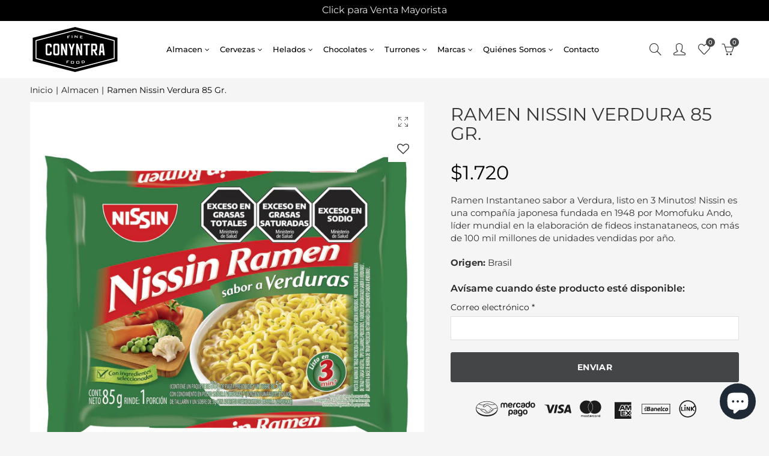

--- FILE ---
content_type: text/html; charset=utf-8
request_url: https://www.conyntra.com/products/ramen-nissin-verdura
body_size: 44186
content:
<!doctype html>
<html lang="es" class="no-js">
<head>
  
  <!-- Google tag (gtag.js) -->
<script async src="https://www.googletagmanager.com/gtag/js?id=AW-11103026964"></script>
<script>
  window.dataLayer = window.dataLayer || [];
  function gtag(){dataLayer.push(arguments);}
  gtag('js', new Date());

  gtag('config', 'AW-11103026964');
</script>

   
<!-- Google Tag Manager -->
<script>(function(w,d,s,l,i){w[l]=w[l]||[];w[l].push({'gtm.start':
new Date().getTime(),event:'gtm.js'});var f=d.getElementsByTagName(s)[0],
j=d.createElement(s),dl=l!='dataLayer'?'&l='+l:'';j.async=true;j.src=
'https://www.googletagmanager.com/gtm.js?id='+i+dl;f.parentNode.insertBefore(j,f);
})(window,document,'script','dataLayer','GTM-P7H9XP8');</script>
<!-- End Google Tag Manager -->

 
  
  <meta charset="UTF-8">
  <meta http-equiv="X-UA-Compatible" content="IE=edge,chrome=1">
  <meta name="viewport" content="width=device-width, initial-scale=1.0, maximum-scale=1.0, user-scalable=no"><style type="text/css">/*! Bootstrap Reboot v4.1.1 */*,::after,::before{box-sizing:border-box}html{font-family:sans-serif;line-height:1.15;-webkit-text-size-adjust:100%;-ms-text-size-adjust:100%;-ms-overflow-style:scrollbar;-webkit-tap-highlight-color:transparent}@-ms-viewport{width:device-width}article,aside,figcaption,figure,footer,header,hgroup,main,nav,section{display:block}body{margin:0;font-family:-apple-system,BlinkMacSystemFont,"Segoe UI",Roboto,"Helvetica Neue",Arial,sans-serif,"Apple Color Emoji","Segoe UI Emoji","Segoe UI Symbol";font-size:1rem;font-weight:400;line-height:1.5;color:#212529;text-align:left;background-color:#fff}[tabindex="-1"]:focus{outline:0!important}hr{box-sizing:content-box;height:0;overflow:visible}h1,h2,h3,h4,h5,h6{margin-top:0;margin-bottom:.5rem}p{margin-top:0;margin-bottom:1rem}abbr[data-original-title],abbr[title]{text-decoration:underline;-webkit-text-decoration:underline dotted;text-decoration:underline dotted;cursor:help;border-bottom:0}address{margin-bottom:1rem;font-style:normal;line-height:inherit}dl,ol,ul{margin-top:0;margin-bottom:1rem}ol ol,ol ul,ul ol,ul ul{margin-bottom:0}dt{font-weight:700}dd{margin-bottom:.5rem;margin-left:0}blockquote{margin:0 0 1rem}dfn{font-style:italic}b,strong{font-weight:bolder}small{font-size:80%}sub,sup{position:relative;font-size:75%;line-height:0;vertical-align:baseline}sub{bottom:-.25em}sup{top:-.5em}a{color:#333;text-decoration:none;background-color:transparent;-webkit-text-decoration-skip:objects}a:hover{color:#0056b3;text-decoration:underline}a:not([href]):not([tabindex]){color:inherit;text-decoration:none}a:not([href]):not([tabindex]):focus,a:not([href]):not([tabindex]):hover{color:inherit;text-decoration:none}a:not([href]):not([tabindex]):focus{outline:0}code,kbd,pre,samp{font-family:SFMono-Regular,Menlo,Monaco,Consolas,"Liberation Mono","Courier New",monospace;font-size:1em}pre{margin-top:0;margin-bottom:1rem;overflow:auto;-ms-overflow-style:scrollbar}figure{margin:0 0 1rem}img{vertical-align:middle;border-style:none}svg:not(:root){overflow:hidden}table{border-collapse:collapse}caption{padding-top:.75rem;padding-bottom:.75rem;color:#6c757d;text-align:left;caption-side:bottom}th{text-align:inherit}label{display:inline-block;margin-bottom:.5rem}button{border-radius:0}button:focus{outline:1px dotted;outline:5px auto -webkit-focus-ring-color}button,input,optgroup,select,textarea{margin:0;font-family:inherit;font-size:inherit;line-height:inherit}button,input{overflow:visible}button,select{text-transform:none}[type=reset],[type=submit],button,html [type=button]{-webkit-appearance:button}[type=button]::-moz-focus-inner,[type=reset]::-moz-focus-inner,[type=submit]::-moz-focus-inner,button::-moz-focus-inner{padding:0;border-style:none}input[type=checkbox],input[type=radio]{box-sizing:border-box;padding:0}input[type=date],input[type=datetime-local],input[type=month],input[type=time]{-webkit-appearance:listbox}textarea{overflow:auto;resize:vertical}fieldset{min-width:0;padding:0;margin:0;border:0}legend{display:block;width:100%;max-width:100%;padding:0;margin-bottom:.5rem;font-size:1.5rem;line-height:inherit;color:inherit;white-space:normal}progress{vertical-align:baseline}[type=number]::-webkit-inner-spin-button,[type=number]::-webkit-outer-spin-button{height:auto}[type=search]{outline-offset:-2px;-webkit-appearance:none}[type=search]::-webkit-search-cancel-button,[type=search]::-webkit-search-decoration{-webkit-appearance:none}::-webkit-file-upload-button{font:inherit;-webkit-appearance:button}output{display:inline-block}summary{display:list-item;cursor:pointer}template{display:none}[hidden]{display:none!important}/*! Bootstrap Grid v4.1.1 */@-ms-viewport{width:device-width}html{box-sizing:border-box;-ms-overflow-style:scrollbar}*,::after,::before{box-sizing:inherit}label{display:block;font-size:14px;color:#1b1919;font-weight:400;margin-bottom:5px;vertical-align:middle}input[type=date],input[type=email],input[type=number],input[type=password],input[type=tel],input[type=telephone],input[type=text],input[type=url],select,textarea{width:100%;height:40px;border:1px solid rgba(129,129,129,.25);font-size:14px;line-height:18px;padding:0 10px;transition:border-color .5s;box-shadow:none;border-radius:0}input[type=date],input[type=email],input[type=number],input[type=password],input[type=search],input[type=tel],input[type=telephone],input[type=text],input[type=url],textarea{-webkit-appearance:none;-moz-appearance:none;appearance:none}textarea{height:auto;line-height:1.5;padding:10px 15px}.container{width:100%;padding-right:10px;padding-left:10px;margin-right:auto;margin-left:auto}.nt-full{position:relative;width:100%}button[disabled],html input[disabled]{cursor:default}.nt_search_results .product_item.four,.nt_search_results .product_item.one,.nt_search_results .product_item.three,.nt_search_results .product_item.two{display:none}@media (min-width:768px){.container{max-width:100%}.more_result.five{display:none}.nt_search_results .product_item.four{display:block}}@media (min-width:992px){.container{max-width:970px}.more_result.four{display:none}.nt_search_results .product_item.three{display:block}}@media (min-width:1200px){.container{max-width:1170px}.more_result.three{display:none}.nt_search_results .product_item.two{display:block}}@media (min-width:1230px){.container{max-width:1200px}}@media (min-width:1440px){.col-lg-18{-ms-flex:0 0 12.5%!important;flex:0 0 12.5%!important;max-width:12.5%!important}.more_result.two{display:none}.nt_search_results .product_item.four,.nt_search_results .product_item.one,.nt_search_results .product_item.three,.nt_search_results .product_item.two{display:block}}.no-js .js{display:none}.nt_slideshow .nt-carousel{visibility:visible;opacity:1}.container-fluid{width:100%;padding-right:10px;padding-left:10px;margin-right:auto;margin-left:auto}.row{display:-ms-flexbox;display:flex;-ms-flex-wrap:wrap;flex-wrap:wrap;margin-right:-10px;margin-left:-10px}.no-gutters{margin-right:0;margin-left:0}.no-gutters>.col,.no-gutters>[class*=col-]{padding-right:0;padding-left:0}.col,.col-1,.col-10,.col-11,.col-12,.col-2,.col-3,.col-4,.col-5,.col-6,.col-7,.col-8,.col-9,.col-auto,.col-lg,.col-lg-1,.col-lg-10,.col-lg-11,.col-lg-12,.col-lg-2,.col-lg-3,.col-lg-4,.col-lg-5,.col-lg-6,.col-lg-7,.col-lg-8,.col-lg-9,.col-lg-auto,.col-md,.col-md-1,.col-md-10,.col-md-11,.col-md-12,.col-md-2,.col-md-3,.col-md-4,.col-md-5,.col-md-6,.col-md-7,.col-md-8,.col-md-9,.col-md-auto,.col-sm,.col-sm-1,.col-sm-10,.col-sm-11,.col-sm-12,.col-sm-2,.col-sm-3,.col-sm-4,.col-sm-5,.col-sm-6,.col-sm-7,.col-sm-8,.col-sm-9,.col-sm-auto,.col-xl,.col-xl-1,.col-xl-10,.col-xl-11,.col-xl-12,.col-xl-2,.col-xl-3,.col-xl-4,.col-xl-5,.col-xl-6,.col-xl-7,.col-xl-8,.col-xl-9,.col-xl-auto{position:relative;width:100%;min-height:1px;padding-right:10px;padding-left:10px}.col{-ms-flex-preferred-size:0;flex-basis:0;-ms-flex-positive:1;flex-grow:1;max-width:100%}.col-auto{-ms-flex:0 0 auto;flex:0 0 auto;width:auto;max-width:none}.col-1{-ms-flex:0 0 8.333333%;flex:0 0 8.333333%;max-width:8.333333%}.col-2{-ms-flex:0 0 16.666667%;flex:0 0 16.666667%;max-width:16.666667%}.col-3{-ms-flex:0 0 25%;flex:0 0 25%;max-width:25%}.col-4{-ms-flex:0 0 33.333333%;flex:0 0 33.333333%;max-width:33.333333%}.col-5{-ms-flex:0 0 41.666667%;flex:0 0 41.666667%;max-width:41.666667%}.col-6{-ms-flex:0 0 50%;flex:0 0 50%;max-width:50%}.col-7{-ms-flex:0 0 58.333333%;flex:0 0 58.333333%;max-width:58.333333%}.col-8{-ms-flex:0 0 66.666667%;flex:0 0 66.666667%;max-width:66.666667%}.col-9{-ms-flex:0 0 75%;flex:0 0 75%;max-width:75%}.col-10{-ms-flex:0 0 83.333333%;flex:0 0 83.333333%;max-width:83.333333%}.col-11{-ms-flex:0 0 91.666667%;flex:0 0 91.666667%;max-width:91.666667%}.col-12{-ms-flex:0 0 100%;flex:0 0 100%;max-width:100%}.order-first{-ms-flex-order:-1;order:-1}.order-last{-ms-flex-order:13;order:13}.order-0{-ms-flex-order:0;order:0}.order-1{-ms-flex-order:1;order:1}.order-2{-ms-flex-order:2;order:2}.order-3{-ms-flex-order:3;order:3}.order-4{-ms-flex-order:4;order:4}.order-5{-ms-flex-order:5;order:5}.order-6{-ms-flex-order:6;order:6}.order-7{-ms-flex-order:7;order:7}.order-8{-ms-flex-order:8;order:8}.order-9{-ms-flex-order:9;order:9}.order-10{-ms-flex-order:10;order:10}.order-11{-ms-flex-order:11;order:11}.order-12{-ms-flex-order:12;order:12}.offset-1{margin-left:8.333333%}.offset-2{margin-left:16.666667%}.offset-3{margin-left:25%}.offset-4{margin-left:33.333333%}.offset-5{margin-left:41.666667%}.offset-6{margin-left:50%}.offset-7{margin-left:58.333333%}.offset-8{margin-left:66.666667%}.offset-9{margin-left:75%}.offset-10{margin-left:83.333333%}.offset-11{margin-left:91.666667%}@media (min-width:576px){.col-sm{-ms-flex-preferred-size:0;flex-basis:0;-ms-flex-positive:1;flex-grow:1;max-width:100%}.col-sm-auto{-ms-flex:0 0 auto;flex:0 0 auto;width:auto;max-width:none}.col-sm-1{-ms-flex:0 0 8.333333%;flex:0 0 8.333333%;max-width:8.333333%}.col-sm-2{-ms-flex:0 0 16.666667%;flex:0 0 16.666667%;max-width:16.666667%}.col-sm-3{-ms-flex:0 0 25%;flex:0 0 25%;max-width:25%}.col-sm-4{-ms-flex:0 0 33.333333%;flex:0 0 33.333333%;max-width:33.333333%}.col-sm-5{-ms-flex:0 0 41.666667%;flex:0 0 41.666667%;max-width:41.666667%}.col-sm-6{-ms-flex:0 0 50%;flex:0 0 50%;max-width:50%}.col-sm-7{-ms-flex:0 0 58.333333%;flex:0 0 58.333333%;max-width:58.333333%}.col-sm-8{-ms-flex:0 0 66.666667%;flex:0 0 66.666667%;max-width:66.666667%}.col-sm-9{-ms-flex:0 0 75%;flex:0 0 75%;max-width:75%}.col-sm-10{-ms-flex:0 0 83.333333%;flex:0 0 83.333333%;max-width:83.333333%}.col-sm-11{-ms-flex:0 0 91.666667%;flex:0 0 91.666667%;max-width:91.666667%}.col-sm-12{-ms-flex:0 0 100%;flex:0 0 100%;max-width:100%}.order-sm-first{-ms-flex-order:-1;order:-1}.order-sm-last{-ms-flex-order:13;order:13}.order-sm-0{-ms-flex-order:0;order:0}.order-sm-1{-ms-flex-order:1;order:1}.order-sm-2{-ms-flex-order:2;order:2}.order-sm-3{-ms-flex-order:3;order:3}.order-sm-4{-ms-flex-order:4;order:4}.order-sm-5{-ms-flex-order:5;order:5}.order-sm-6{-ms-flex-order:6;order:6}.order-sm-7{-ms-flex-order:7;order:7}.order-sm-8{-ms-flex-order:8;order:8}.order-sm-9{-ms-flex-order:9;order:9}.order-sm-10{-ms-flex-order:10;order:10}.order-sm-11{-ms-flex-order:11;order:11}.order-sm-12{-ms-flex-order:12;order:12}.offset-sm-0{margin-left:0}.offset-sm-1{margin-left:8.333333%}.offset-sm-2{margin-left:16.666667%}.offset-sm-3{margin-left:25%}.offset-sm-4{margin-left:33.333333%}.offset-sm-5{margin-left:41.666667%}.offset-sm-6{margin-left:50%}.offset-sm-7{margin-left:58.333333%}.offset-sm-8{margin-left:66.666667%}.offset-sm-9{margin-left:75%}.offset-sm-10{margin-left:83.333333%}.offset-sm-11{margin-left:91.666667%}}@media (min-width:768px){.col-md{-ms-flex-preferred-size:0;flex-basis:0;-ms-flex-positive:1;flex-grow:1;max-width:100%}.col-md-auto{-ms-flex:0 0 auto;flex:0 0 auto;width:auto;max-width:none}.col-md-1{-ms-flex:0 0 8.333333%;flex:0 0 8.333333%;max-width:8.333333%}.col-md-2{-ms-flex:0 0 16.666667%;flex:0 0 16.666667%;max-width:16.666667%}.col-md-3{-ms-flex:0 0 25%;flex:0 0 25%;max-width:25%}.col-md-4{-ms-flex:0 0 33.333333%;flex:0 0 33.333333%;max-width:33.333333%}.col-md-5{-ms-flex:0 0 41.666667%;flex:0 0 41.666667%;max-width:41.666667%}.col-md-6{-ms-flex:0 0 50%;flex:0 0 50%;max-width:50%}.col-md-7{-ms-flex:0 0 58.333333%;flex:0 0 58.333333%;max-width:58.333333%}.col-md-8{-ms-flex:0 0 66.666667%;flex:0 0 66.666667%;max-width:66.666667%}.col-md-9{-ms-flex:0 0 75%;flex:0 0 75%;max-width:75%}.col-md-10{-ms-flex:0 0 83.333333%;flex:0 0 83.333333%;max-width:83.333333%}.col-md-11{-ms-flex:0 0 91.666667%;flex:0 0 91.666667%;max-width:91.666667%}.col-md-12{-ms-flex:0 0 100%;flex:0 0 100%;max-width:100%}.col-md-15{-ms-flex:0 0 20%;flex:0 0 20%;max-width:20%}.order-md-first{-ms-flex-order:-1;order:-1}.order-md-last{-ms-flex-order:13;order:13}.order-md-0{-ms-flex-order:0;order:0}.order-md-1{-ms-flex-order:1;order:1}.order-md-2{-ms-flex-order:2;order:2}.order-md-3{-ms-flex-order:3;order:3}.order-md-4{-ms-flex-order:4;order:4}.order-md-5{-ms-flex-order:5;order:5}.order-md-6{-ms-flex-order:6;order:6}.order-md-7{-ms-flex-order:7;order:7}.order-md-8{-ms-flex-order:8;order:8}.order-md-9{-ms-flex-order:9;order:9}.order-md-10{-ms-flex-order:10;order:10}.order-md-11{-ms-flex-order:11;order:11}.order-md-12{-ms-flex-order:12;order:12}.offset-md-0{margin-left:0}.offset-md-1{margin-left:8.333333%}.offset-md-2{margin-left:16.666667%}.offset-md-3{margin-left:25%}.offset-md-4{margin-left:33.333333%}.offset-md-5{margin-left:41.666667%}.offset-md-6{margin-left:50%}.offset-md-7{margin-left:58.333333%}.offset-md-8{margin-left:66.666667%}.offset-md-9{margin-left:75%}.offset-md-10{margin-left:83.333333%}.offset-md-11{margin-left:91.666667%}}@media (min-width:992px){.col-lg{-ms-flex-preferred-size:0;flex-basis:0;-ms-flex-positive:1;flex-grow:1;max-width:100%}.col-lg-auto{-ms-flex:0 0 auto;flex:0 0 auto;width:auto;max-width:none}.col-lg-1{-ms-flex:0 0 8.333333%;flex:0 0 8.333333%;max-width:8.333333%}.col-lg-2{-ms-flex:0 0 16.666667%;flex:0 0 16.666667%;max-width:16.666667%}.col-lg-3{-ms-flex:0 0 25%;flex:0 0 25%;max-width:25%}.col-lg-4{-ms-flex:0 0 33.333333%;flex:0 0 33.333333%;max-width:33.333333%}.col-lg-5{-ms-flex:0 0 41.666667%;flex:0 0 41.666667%;max-width:41.666667%}.col-lg-6{-ms-flex:0 0 50%;flex:0 0 50%;max-width:50%}.col-lg-7{-ms-flex:0 0 58.333333%;flex:0 0 58.333333%;max-width:58.333333%}.col-lg-8{-ms-flex:0 0 66.666667%;flex:0 0 66.666667%;max-width:66.666667%}.col-lg-9{-ms-flex:0 0 75%;flex:0 0 75%;max-width:75%}.col-lg-10{-ms-flex:0 0 83.333333%;flex:0 0 83.333333%;max-width:83.333333%}.col-lg-11{-ms-flex:0 0 91.666667%;flex:0 0 91.666667%;max-width:91.666667%}.col-lg-12{-ms-flex:0 0 100%;flex:0 0 100%;max-width:100%}.col-lg-15{-ms-flex:0 0 20%;flex:0 0 20%;max-width:20%}.order-lg-first{-ms-flex-order:-1;order:-1}.order-lg-last{-ms-flex-order:13;order:13}.order-lg-0{-ms-flex-order:0;order:0}.order-lg-1{-ms-flex-order:1;order:1}.order-lg-2{-ms-flex-order:2;order:2}.order-lg-3{-ms-flex-order:3;order:3}.order-lg-4{-ms-flex-order:4;order:4}.order-lg-5{-ms-flex-order:5;order:5}.order-lg-6{-ms-flex-order:6;order:6}.order-lg-7{-ms-flex-order:7;order:7}.order-lg-8{-ms-flex-order:8;order:8}.order-lg-9{-ms-flex-order:9;order:9}.order-lg-10{-ms-flex-order:10;order:10}.order-lg-11{-ms-flex-order:11;order:11}.order-lg-12{-ms-flex-order:12;order:12}.offset-lg-0{margin-left:0}.offset-lg-1{margin-left:8.333333%}.offset-lg-2{margin-left:16.666667%}.offset-lg-3{margin-left:25%}.offset-lg-4{margin-left:33.333333%}.offset-lg-5{margin-left:41.666667%}.offset-lg-6{margin-left:50%}.offset-lg-7{margin-left:58.333333%}.offset-lg-8{margin-left:66.666667%}.offset-lg-9{margin-left:75%}.offset-lg-10{margin-left:83.333333%}.offset-lg-11{margin-left:91.666667%}}@media (min-width:1200px){.col-xl{-ms-flex-preferred-size:0;flex-basis:0;-ms-flex-positive:1;flex-grow:1;max-width:100%}.col-xl-auto{-ms-flex:0 0 auto;flex:0 0 auto;width:auto;max-width:none}.col-xl-1{-ms-flex:0 0 8.333333%;flex:0 0 8.333333%;max-width:8.333333%}.col-xl-2{-ms-flex:0 0 16.666667%;flex:0 0 16.666667%;max-width:16.666667%}.col-xl-3{-ms-flex:0 0 25%;flex:0 0 25%;max-width:25%}.col-xl-4{-ms-flex:0 0 33.333333%;flex:0 0 33.333333%;max-width:33.333333%}.col-xl-5{-ms-flex:0 0 41.666667%;flex:0 0 41.666667%;max-width:41.666667%}.col-xl-6{-ms-flex:0 0 50%;flex:0 0 50%;max-width:50%}.col-xl-7{-ms-flex:0 0 58.333333%;flex:0 0 58.333333%;max-width:58.333333%}.col-xl-8{-ms-flex:0 0 66.666667%;flex:0 0 66.666667%;max-width:66.666667%}.col-xl-9{-ms-flex:0 0 75%;flex:0 0 75%;max-width:75%}.col-xl-10{-ms-flex:0 0 83.333333%;flex:0 0 83.333333%;max-width:83.333333%}.col-xl-11{-ms-flex:0 0 91.666667%;flex:0 0 91.666667%;max-width:91.666667%}.col-xl-12{-ms-flex:0 0 100%;flex:0 0 100%;max-width:100%}.order-xl-first{-ms-flex-order:-1;order:-1}.order-xl-last{-ms-flex-order:13;order:13}.order-xl-0{-ms-flex-order:0;order:0}.order-xl-1{-ms-flex-order:1;order:1}.order-xl-2{-ms-flex-order:2;order:2}.order-xl-3{-ms-flex-order:3;order:3}.order-xl-4{-ms-flex-order:4;order:4}.order-xl-5{-ms-flex-order:5;order:5}.order-xl-6{-ms-flex-order:6;order:6}.order-xl-7{-ms-flex-order:7;order:7}.order-xl-8{-ms-flex-order:8;order:8}.order-xl-9{-ms-flex-order:9;order:9}.order-xl-10{-ms-flex-order:10;order:10}.order-xl-11{-ms-flex-order:11;order:11}.order-xl-12{-ms-flex-order:12;order:12}.offset-xl-0{margin-left:0}.offset-xl-1{margin-left:8.333333%}.offset-xl-2{margin-left:16.666667%}.offset-xl-3{margin-left:25%}.offset-xl-4{margin-left:33.333333%}.offset-xl-5{margin-left:41.666667%}.offset-xl-6{margin-left:50%}.offset-xl-7{margin-left:58.333333%}.offset-xl-8{margin-left:66.666667%}.offset-xl-9{margin-left:75%}.offset-xl-10{margin-left:83.333333%}.offset-xl-11{margin-left:91.666667%}}/* Slider */.slick-slider{position:relative;display:block;box-sizing:border-box;-webkit-user-select:none;-moz-user-select:none;-ms-user-select:none;user-select:none;-webkit-touch-callout:none;-khtml-user-select:none;-ms-touch-action:pan-y;touch-action:pan-y;-webkit-tap-highlight-color:transparent}.slick-list{position:relative;display:block;overflow:hidden;margin:0;padding:0}.slick-list:focus{outline:0}.slick-list.dragging{cursor:pointer;cursor:hand}.slick-slider .slick-list,.slick-slider .slick-track{-webkit-transform:translate3d(0,0,0);-moz-transform:translate3d(0,0,0);-ms-transform:translate3d(0,0,0);-o-transform:translate3d(0,0,0);transform:translate3d(0,0,0)}.slick-track{position:relative;top:0;left:0;display:block}.slick-track:after,.slick-track:before{display:table;content:''}.slick-track:after{clear:both}.slick-loading .slick-track{visibility:hidden}.slick-slide{display:none;float:left;height:100%;min-height:1px;outline:0}body.rtl .slick-slide{float:right}.slick-slide.slick-loading img{display:none}.slick-slide.dragging img{pointer-events:none}.slick-initialized .slick-slide{display:block}.slick-loading .slick-slide{visibility:hidden}.slick-vertical .slick-slide{display:block;height:auto;border:1px solid transparent}.slick-arrow.slick-hidden{display:none}.slick-next,.slick-prev{position:absolute;top:50%;color:#000;display:inline-block;text-align:center;cursor:pointer;zoom:1;opacity:0;margin:0;font-size:0;border:0;background:0 0;z-index:2;filter:Alpha(Opacity=0);transform:translateY(-50%);-o-transform:translateY(-50%);-webkit-transform:translateY(-50%);-moz-transform:translateY(-50%);-sand-transform:translateY(-50%);-ms-transform:translateY(-50%);-o-transition:all .25s ease;-moz-transition:all .25s ease;-webkit-transition:all .25s ease;transition:all .25s ease}.slick-prev{left:-20px}.slick-next{right:-20px}.slick-slider:hover .slick-prev{left:-47px}.slick-slider:hover .slick-next{right:-47px}.slick-slider>.slick-arrow.slick-disabled,.slick-slider>.slick-arrow.slick-disabled:before{color:rgba(0,0,0,.3);cursor:default}.slick-slider>.slick-arrow:before{display:block;content:"\e605";font-family:simple-line-icons;width:55px;font-size:36px;height:55px;line-height:55px}.slick-slider>.slick-arrow.slick-next:before{content:"\e606"}.slick-slider:hover .slick-arrow{opacity:1}.cd-quick-view .slick-slider:hover .slick-arrow,.popup-quick-view .slick-slider:hover .slick-arrow{right:0}.cd-quick-view .slick-slider:hover .slick-prev,.popup-quick-view .slick-slider:hover .slick-prev{left:0}.slick-slider .slick-arrow:hover:not(.slick-disabled){color:rgba(0,0,0,.6)}.slick-slider .slick-arrow:focus{outline:0}.slick-dotted.slick-slider{margin-bottom:30px}.slick-dots{position:absolute;bottom:15px;display:block;width:100%;padding:0;margin:0;list-style:none;text-align:center;z-index:999}.products.jas-carousel ul.slick-dots{position:static}.slick-dots li{position:relative;display:inline-block;width:10px;height:10px;margin:0 5px;padding:0;cursor:pointer}.slick-dots li button{font-size:0;line-height:0;display:block;width:10px;height:10px;padding:5px;cursor:pointer;color:transparent;border:0;outline:0;background:0 0!important}.slick-dots li button:focus,.slick-dots li button:hover{outline:0}.slick-dots li button:focus:before,.slick-dots li button:hover:before{opacity:1}.slick-dots li button:before{font-size:0;position:absolute;top:0;left:0;width:10px;height:10px;content:'';text-align:center;opacity:.25;background-color:#000;border-radius: 50%;-webkit-font-smoothing:antialiased;-moz-osx-font-smoothing:grayscale}.slick-dots li.slick-active button:before{opacity:.75;color:#000}.slick-loading .slick-list {background: #fff url('//www.conyntra.com/cdn/shop/t/11/assets/ajax-loader.gif?v=41356863302472015721629316861') center center no-repeat;}img.lazyload,img.lazyloading,.main-img img,.back-img img {width: 100%}.color-scheme-light .nasa-opening-time li {border-bottom: 1px solid rgba(255,255,255,.1);}.p-nav img.lazyload,.p-nav img.lazyloading{opacity: 0}.nt-wrap-lazy:before {content: "";display: block;width: 100%;height: 100%;left: 0;top: 0;background-color: #f5f5f5;position: absolute;opacity: 1;visibility: visible;-webkit-transition: opacity .25s ease,visibility .25s ease;transition: opacity .25s ease,visibility .25s ease;}.lazyloaded + .nt-wrap-lazy, .lazyloaded >.nt-wrap-lazy{display: none;}.lazyloaded + .nt-wrap-lazy:after, .lazyloaded >.nt-wrap-lazy:after, .lazyloaded + .nt-wrap-lazy:before, .lazyloaded >.nt-wrap-lazy:before {opacity: 0;visibility: hidden;}.equal-nt [class*="lazyload"]:before {content: '';display: block;height: 0;width: 100%; /*padding-top: 127.7777778%; */}.equal-nt.ratio8_5 [class*="lazyload"]:before{padding-top: 62.5%;}.equal-nt.ratio3_2 [class*="lazyload"]:before{padding-top: 66.66%;}.equal-nt.ratio2_1 [class*="lazyload"]:before{padding-top: 50%;}.equal-nt.ratio1_2 [class*="lazyload"]:before{padding-top: 200%;}.equal-nt.ratio4_3 [class*="lazyload"]:before{padding-top: 75%;}.equal-nt.ratio16_9 [class*="lazyload"]:before{padding-top: 56.25%;}.equal-nt.ratio1_1 [class*="lazyload"]:before{padding-top: 100%;}.equal-nt.ratio_nt [class*="lazyload"]:before{padding-top: 127.7777778%;}.equal-nt.ratio2_3 [class*="lazyload"]:before {padding-top: 150%;}.nt_bg_lz.lazyload,.nt_bg_lz.lazyloading {background-color: #f5f5f5;background-image: none !important;}.equal-nt [class*="lazyload"] {display: block;width: 100%;height: 100%;position: relative;background-repeat: no-repeat;background-size: cover;}.equal-nt.nt_contain [class*="lazyload"] {background-size: contain}.equal-nt .back-img[class*="lazyload"] { position: absolute}.equal-nt.position_1 [class*="lazyload"]{background-position: left top}.equal-nt.position_2 [class*="lazyload"]{background-position: left center}.equal-nt.position_3 [class*="lazyload"]{background-position: left bottom}.equal-nt.position_4 [class*="lazyload"]{background-position: right top}.equal-nt.position_5 [class*="lazyload"]{background-position: right center}.equal-nt.position_6 [class*="lazyload"]{background-position: right bottom}.equal-nt.position_7 [class*="lazyload"]{background-position: center top}.equal-nt.position_8 [class*="lazyload"]{background-position: center center}.equal-nt.position_9 [class*="lazyload"]{background-position: center bottom}.price del {font-size: 13px;font-weight: 600;color: #555 }.price ins {text-decoration: none;background-color: transparent;padding: 0;opacity: 1;color: #f76b6a;}.nasa-row {margin-left: -.68966em;margin-right: -.68966em;}.nasa-row:before, .nasa-row:after {content: " ";display: table;}.nasa-row:after {clear: both;}.nasa-col {padding-left: .68966em;padding-right: .68966em;}.nt-banner-image {background-size: cover;background-repeat: no-repeat;background-position: 50% 50%;} .nasa-full-to-left .nt-banner-image,.nasa-full-to-right .nt-banner-image{margin-bottom: 10px;}.pin__type .open-qv-mpf,.nt-grid-item .open-qv-mpf {display: none}.product-images-slider_on {margin-bottom: 0 !important}.nt_slick_op {visibility: hidden;opacity: 0;}.nt_slick_op.slick-initialized {visibility: visible;opacity: 1;}.nt-full .slick-slider .slick-prev {left: 20px}.nt-full .slick-slider .slick-next {right: 20px}.nt-full .slick-slider:hover .slick-prev {left: 0}.nt-full .slick-slider:hover .slick-next {right: 0}.burger-icon {display: block;height: 1px;width: 30px;margin-bottom: 8px;background-color: #000;background-color: currentColor;transition: all 0.25s ease-out;}.burger-icon--mid {width: 18px}.burger-icon--bottom {margin-bottom: 0 !important}@font-face {font-family: "icons";src: url('//www.conyntra.com/cdn/shop/t/11/assets/icons.eot?v=163758654868947677581629316881');src: url('//www.conyntra.com/cdn/shop/t/11/assets/icons.eot?v=163758654868947677581629316881#iefix') format("embedded-opentype"),url('//www.conyntra.com/cdn/shop/t/11/assets/icons.woff?v=40388578414565558281629316883') format("woff"),url('//www.conyntra.com/cdn/shop/t/11/assets/icons.ttf?v=7314568078299467091629316883') format("truetype"),url('//www.conyntra.com/cdn/shop/t/11/assets/icons.svg?v=18544992770120008361629316882#timber-icons') format("svg");font-weight: normal;font-style: normal;}.icon-fallback-text .icon {display: none;}.payment-icons .icon-fallback-text .icon {display: inline-block;}.payment-icons .icon-fallback-text .fallback-text {clip: rect(0 0 0 0);overflow: hidden;position: absolute;height: 1px;width: 1px;}.payment-icons .icon:before {display: none;}.payment-icons .icon:before {display: inline;font-family: "icons";text-decoration: none;speak: none;font-style: normal;font-weight: normal;font-variant: normal;text-transform: none;line-height: 1;-webkit-font-smoothing: antialiased;-moz-osx-font-smoothing: grayscale;}.payment-icons .icon-amazon_payments:before {content: "\e908";}.payment-icons .icon-american_express:before {content: "\41";}.payment-icons .icon-apple_pay:before {content: "\e907";}.payment-icons .icon-arrow-down:before {content: "\34";}.payment-icons .icon-bitcoin:before {content: "\42";}.payment-icons .icon-cart:before {content: "\5b";}.payment-icons .icon-cirrus:before {content: "\43";}.payment-icons .icon-dankort:before {content: "\64";}.payment-icons .icon-diners_club:before {content: "\63";}.payment-icons .icon-discover:before {content: "\44";}.payment-icons .icon-dogecoin:before {content: "\e900";}.payment-icons .icon-dwolla:before {content: "\e901";}.payment-icons .icon-facebook:before {content: "\66";}.payment-icons .icon-fancy:before {content: "\46";}.payment-icons .icon-forbrugsforeningen:before {content: "\e902";}.payment-icons .icon-google_pay:before {content: "\e90c";}.payment-icons .icon-google_plus:before {content: "\e905";}.payment-icons .icon-grid-view:before {content: "\e603";}.payment-icons .icon-hamburger:before {content: "\e600";}.payment-icons .icon-instagram:before {content: "\e903";}.payment-icons .icon-interac:before {content: "\49";}.payment-icons .icon-jcb:before {content: "\4a";}.payment-icons .icon-klarna:before {content: "\e90a";}.payment-icons .icon-list-view:before {content: "\e604";}.payment-icons .icon-litecoin:before {content: "\e904";}.payment-icons .icon-maestro:before {content: "\6d";}.payment-icons .icon-master:before {content: "\4d";}.payment-icons .icon-minus:before {content: "\e602";}.payment-icons .icon-paypal:before {content: "\50";}.payment-icons .icon-pin:before {content: "\e909";}.payment-icons .icon-pinterest:before {content: "\70";}.payment-icons .icon-plus:before {content: "\e605";}.payment-icons .icon-rss:before {content: "\72";}.payment-icons .icon-search:before {content: "\73";}.payment-icons .icon-shopify_pay:before {content: "\e90b";}.payment-icons .icon-snapchat:before {content: "\e906";}.payment-icons .icon-tumblr:before {content: "\74";}.payment-icons .icon-twitter:before {content: "\54";}.payment-icons .icon-vimeo:before {content: "\76";}.payment-icons .icon-visa:before {content: "\56";}.payment-icons .icon-x:before {content: "\78";}.payment-icons .icon-youtube:before {content: "\79";}.payment-icons {-webkit-user-select: none;-moz-user-select: none;-ms-user-select: none;-o-user-select: none;user-select: none;cursor: default;}.payment-icons li {margin: 0 7.5px !important;color: #59756f;cursor: default;}.payment-icons .icon {font-size: 30px;line-height: 30px;}.payment-icons .icon-shopify_pay {font-size: 25px;line-height: 25px;}.payment-icons .fallback-text {text-transform: capitalize;}.payment-icon.svg{display: inline-block;margin: 0 !important;line-height: 1;}.payment-icon.svg .icon {width: 38px;height: 24px;}.sp-col-switch .one,.pswp__share-tooltip a.pswp__share--download {display: none}.wrapper-contetn_full .container {/* width: 95%; */max-width: 100%;padding-left: 20px;padding-right: 20px;}.wrapper-boxed .global-wrapper {max-width: 1220px;overflow: hidden;margin: 0 auto;box-shadow: 0 1px 5px rgba(190,190,190,.26);}.wrapper-boxed .header-banner {max-width: 1200px;margin: 0 auto;}.wrapper-boxed .site_header.live_stuck {left: auto;right: auto; max-width: 1220px;}.wrapper-boxed #nt_backtop {bottom: 40px;right: 20px;}.wrapper-boxed.sticky-footer-on .footer-container {right: auto;left: auto;max-width: 1220px;width: 100%;}@media (min-width: 1620px) {.wrapper-wide .container {max-width: 1600px;/* width: 95%; */}}.wrapper-contetn_full .nt-pagination,.wrapper-wide .nt-pagination {max-width: 100%;}.announcement_bar {background-color: #446084;min-height: 35px;display: table;vertical-align: middle;line-height: 1.5;opacity: 1;-webkit-transform: translate3d(0, 0, 0);transform: translate3d(0, 0, 0); -webkit-transition: all 0.2s;-moz-transition: all 0.2s;-o-transition: all 0.2s;transition: all 0.2s;}.hidden_an_bar .announcement_bar { opacity: 0; min-height: 0;-webkit-transform: translate3d(0, -100%, 0);transform: translate3d(0, -100%, 0);}.announcement_bar>a { padding: 5px 0;display: table-cell;vertical-align: middle;}.color-scheme-dark .close_an_bar svg path {fill: #333}.ellesi-gmap.nt-gmap {height: 100%;min-height: 500px;}.with_featured_img .wrap_cat {position: relative}/* nanoScroller */.nt-scroll { /*position: absolute;top: 0;right: 0;bottom: 0;left: 0;overflow: hidden; */-webkit-box-flex: 1;-ms-flex: 1 1 auto;flex: 1 1 auto;width: 100%;height: 100%;position: relative;overflow: hidden;}.nt-scroll .nt-scroll-content {padding-right: 0;position: absolute;top: 0;right: 0;bottom: 0;left: 0;overflow: scroll;overflow-x: hidden;-webkit-overflow-scrolling: touch;}.nt-scroll .nt-scroll-content:focus {outline: none;}.nt-scroll .nt-scroll-content::-webkit-scrollbar,.footer__collapsed .footer_contact_logo .widget-title{display: none;}.nt-scroll-pane {width: 2px;background: rgba(0, 0, 0, 0.05);position: absolute;top: 0;right: 0;bottom: 0;visibility : hidden\9; opacity: .01;-webkit-transition: .2s;-moz-transition : .2s;-o-transition : .2s;transition: .2s;-moz-border-radius: 5px;-webkit-border-radius : 5px;border-radius : 5px;}.nt-scroll-pane > .nt-scroll-slider {background: rgba(0, 0, 0, 0.7);position: relative;margin: 0 0px;}.has-scrollbar > .nt-scroll-content::-webkit-scrollbar {display: block;}.nt-scroll:hover > .nt-scroll-pane, .nt-scroll-quick:hover > .nt-scroll-pane, .nt-sidebar-scroll:hover > .nt-scroll-pane, .nt-scroll-pane.active, .nt-scroll-pane.flashed { visibility : visible\9;opacity: 0.99;}.nt_ajaxFilter .widget .nt-scroll,.nt_sidebarfilter .widget .nt-scroll{max-height: 200px;position: relative;}.mask-overlay {position: fixed;top: 0;left: 0;width: 100%;height: 100%;z-index: 999;opacity: 0;visibility: hidden;background-color: rgba(0,0,0,.7);-webkit-transition: opacity .25s ease,visibility 0s ease .25s;transition: opacity .25s ease,visibility 0s ease .25s;}.global-wrapper {overflow: hidden}.cart-opened .mask-overlay,.login-opened .mask-overlay, .menu-opened .mask-overlay,.filter_opened .mask-overlay,.default_opened .mask-overlay,.open_quickview .mask-overlay {opacity: 1;visibility: visible;-webkit-transition: opacity .25s ease,visibility 0s ease;transition: opacity .25s ease,visibility 0s ease;}.metro + .products-footer {margin-top: 30px}.nt-newsletter-popup.nt_non_img {max-width: 650px}.nt-newsletter-popup .signup-newsletter-form input[type='submit'] { min-width: 165px}.nt_popup_bg {background-repeat: no-repeat;background-position: center;background-size: cover;}.nt-popup-wrap {height: 100%;padding: 40px 20px 75px}.nt_new_checkzone.pa {bottom: 40px;left: 20px}#hideforever_ypop {display: inline;margin: -2px 5px 0 0;text-align: center;vertical-align: middle;}.banner_cookies {bottom: 0;left: 0;right: 0;color: #fff;z-index: 999999;padding: 15px 30px;background-color: rgba(0,0,0,.9);}.banner_cookies.animated {-webkit-animation-duration: .5s; animation-duration: .5s;}.banner_cookies.animated.rollIn,.banner_cookies.animated.swing,.banner_cookies.animated.shake,.banner_cookies.animated.wobble,.banner_cookies.animated.jello {-webkit-animation-duration: .85s; animation-duration: .85s;}.banner_cookies p>a {color: #fff;text-decoration: underline}.banner_cookies p>a:hover,.banner_cookies p>a:focus{opacity: .7}.banner_cookies_btn.btn_primary {width: auto;line-height: 44px;padding: 0 25px;border-radius: 3px;}.container_page h1, .container_page h2, .container_page h3, .container_page h4, .container_page h5, .container_page h6 {font-weight: bold}.countdown-time-simple {left: 10px;right: 10px;bottom: 10px;color: #fff;padding: 5px 0;opacity: 0;visibility: hidden;z-index: 6;-webkit-transition: opacity .3s ease-in-out;-moz-transition: opacity .3s ease-in-out;-o-transition: opacity .3s ease-in-out;transition: opacity .3s ease-in-out;}.countdown-time-simple:before {content: '';position: absolute;left: 0;width: 100%;top: 0;height: 100%;background-color: #f76b6a;opacity: 0.85;}.nt_slideshow_banner .countdown-time-simple.pa {position: relative;right: 0;left: 0;width: 70%;margin: 0 auto;}.nt_slideshow_banner .countdown-time-simple.pa h5 {margin: 0;font-size: 13px;line-height: inherit;letter-spacing: 0;}.nt_slideshow_banner .countdown-time-simple.default h5 {color: #fff}.countdown-time-simple.show { opacity: 1;visibility: visible}.countdown-time-simple.dark,.countdown-time-simple.dark .cw{font-weight: 700;color: #000}.countdown-time-simple.dark:before{background-color: #fff; border: 1px dashed #000}.countdown-time-simple.light,.countdown-time-simple.light .cw{font-weight: 700;color: #f76b6a}.countdown-time-simple.light:before{background-color: #fff;border: 1px dashed #f76b6a;}.countdown-time-simple.light_2,.countdown-time-simple.light_2 .cw{font-weight: 700;color: #95bf47}.countdown-time-simple.light_2:before{background-color: #fff;border: 1px dashed #95bf47;}button, html input[type="button"], input[type="reset"], input[type="submit"] {-webkit-appearance: button;cursor: pointer;}.p-nav.nt-carousel.left:not(.right),.p-nav.nt-group-carousel.left:not(.right){margin-right: -10px;}.p-nav.nt-carousel.right,.p-nav.nt-group-carousel.right{margin-left: -10px;}.template-product .p-nav.left .slick-slide { margin-bottom: 10px;padding: 1px}.template-product .p-nav.left .slick-slide:last-child { margin-bottom: 0}.selector-wrapper,.variations .swatches-select>.nt_unavailable,.variations.variant_simple .input-dropdown-inner .dropdown-list li.nt_soldout:before {display: none !important;}.variations .swatch:not(.style_color) .swatches-select>.nt_soldout:before{content: " ";position: absolute;top: 50%;right: 2px;/* margin-top: -1px; */width: 95%;-webkit-width: calc(100% - 4px);-moz-width: calc(100% - 4px);width: calc(100% - 4px);/* height: 1px; */display: inline-block;background-color: #777777;-webkit-transition: background-color .2s ease-in-out,transform .2s ease-in-out,width .2s ease-in-out;-moz-transition: background-color .2s ease-in-out,transform .2s ease-in-out,width .2s ease-in-out;-o-transition: background-color .2s ease-in-out,transform .2s ease-in-out,width .2s ease-in-out;transition: background-color .2s ease-in-out,transform .2s ease-in-out,width .2s ease-in-out;}.variations .swatch:not(.style_color) .swatches-select>.nt_soldout:hover:before,.variations .swatch:not(.style_color) .swatches-select>.is-selected.nt_soldout:before {background-color: #fff;}.variations .swatch.style_color .swatches-select>.nt_soldout.is-selected,.variations .swatch.style_color .swatches-select>.nt_soldout>span:before {background-image: url(//www.conyntra.com/cdn/shop/t/11/assets/sold_out.png?v=174504563296916457131629316917); background-size: cover; background-repeat: no-repeat; background-position: 0 0} .variations .swatch.style_color .swatches-select>.nt_soldout>span {position: relative}.variations .swatch.style_color .swatches-select>.nt_soldout>span:before {content: " ";position: absolute;width: 100%;height: 100%;top: 0;left: 0;bottom: 0;right: 0;display: block;z-index: 2;-webkit-border-radius: 50%;-moz-border-radius: 50%;border-radius: 50%;}.variations .swatch.style_color .swatches-select>.nt_soldout:not(.image-swatch)>span.bg_color_black:before{background-image: url(//www.conyntra.com/cdn/shop/t/11/assets/sold_out_white.png?v=86177204333887740271629316918)} .variations .swatches-select>li.nt_soldout a,.variations.variant_simple .input-dropdown-inner .dropdown-list li.current-item.nt_soldout a,.variations.variant_simple .input-dropdown-inner .dropdown-list li.nt_soldout a{ color: #d0c8c8 !important;}.variations.variant_simple .input-dropdown-inner .dropdown-list li.nt_soldout a {text-decoration: line-through;}span.nt_name_current {color: #f76b6a;text-transform: none;}.variant-quantity:not(.only_default) {display: none}.variant-quantity.is-visible {display: block;line-height: normal;font-weight: bold;/* color: #ec0101; */margin-top: -10px;}.square.variations .swatch__list--item ,.square.variations .swatch__list--item >span,.square_quick.variations .swatch__list--item ,.square_quick.variations .swatch__list--item >span,.square.swatch__list .swatch__list--item ,.square.swatch__list .swatch__list--item >span,.variations.square .swatch.style_color .swatches-select>.nt_soldout>span:before,.variations.square_quick .swatch.style_color .swatches-select>.nt_soldout>span:before{-webkit-border-radius: 0;-moz-border-radius:0;border-radius: 0;}.input-dropdown-inner {position: relative;display: block;}.input-dropdown-inner > a {position: relative;padding: 0 30px 0 15px;display: block;width: 100%;min-width: 100px;height: 35px;border: 1px solid rgba(168,168,168,.4);font-size: 14px;letter-spacing: .4px;text-align: left;color: inherit;line-height: 35px;text-transform: uppercase;text-overflow: ellipsis;white-space: nowrap;overflow: hidden;}.input-dropdown-inner.dd-shown> a {z-index: 400}.input-dropdown-inner > a::after { position: absolute;right: 15px;top: 0;}.dropdown-list {display: none;max-height: 230px;overflow: auto;overscroll-behavior-y: contain;-webkit-overflow-scrolling: touch;position: absolute;top: 100%;z-index: 300;width: 100%;background-color: #fff;padding: 10px 0;left: 0; border: 1px solid #ddd; border-top: 0;-webkit-box-shadow: 0px 0px 35px -10px rgba(0, 0, 0, 0.25);box-shadow: 0px 0px 35px -10px rgba(0, 0, 0, 0.25);}.swatch .dropdown-list li {padding: 0;border: 0;}.dropdown-list li a {font-size: 14px;display: block;color: #8b8b8b;text-overflow: ellipsis;white-space: nowrap;overflow-x: hidden;padding: 10px 15px;-webkit-transition: all .1s ease;-moz-transition: all .1s ease;-o-transition: all .1s ease;transition: all .1s ease;}.variations.variant_simple .input-dropdown-inner .dropdown-list li.is-selected:hover a, .variations.variant_simple .input-dropdown-inner .dropdown-list li:hover a {background-color: #f76b6a;color: #fff;}.variations.variant_simple .input-dropdown-inner .dropdown-list li.is-selected a {background-color: #f1f1f1;color: #545252;}/* .variations.variant_simple .input-dropdown-inner .dropdown-list {display: inline-block !important;visibility: hidden;opacity: 0;}.variations.variant_simple .input-dropdown-inner.dd-shown .dropdown-list {visibility: visible;opacity: 1;} */.image-swatch >span {background-repeat: no-repeat;background-position: center;background-size: 100%;}/* TABLE */.table-bordered-style th,.table-bordered-style td {border: 1px solid #EFEFEF;}table {width: 100%;margin-bottom: 50px;font-size: 14px;}table a {color: #2f2f2f;}.shopify .shop_table tr th {font-weight: 400;font-size: 13px;padding-bottom: 0;border-bottom: 1px solid #e6e6e6;}table tr th {padding: 15px 10px;text-align: left;letter-spacing: 1px;font-size: 18px;font-weight: 600;text-transform: uppercase;line-height: 1.4;color: #1B1919;vertical-align: middle;border: none;border-bottom: 2px solid #EFEFEF;}table tr td {padding: 15px 12px;border: none;text-align: left;border-bottom: 1px solid #E6E6E6;}table tbody th,table tfoot th {border-bottom: 1px solid #E6E6E6;text-transform: none;}.responsive-table {overflow-x: auto;margin-bottom: 30px;}.responsive-table table {margin: 0;}.responsive-table .responsive-table {margin-bottom: 0px;overflow-x: visible;}.single-product-content .sp_tab-center + .tab-panels .shop_attributes {max-width: 550px;margin: 0 auto;}.single-product-content .shop_attributes th{font-size: 16px;font-weight: 700;width: 20%}.single-product-content .entry-content p {line-height: 1.7;letter-spacing: .3px;}.single-product-content .shop_attributes td p, .single-product-content .shop_attributes th p {margin-bottom: 0;}.pr_info_sticky .nt-scroll .nt-scroll-content {padding-right: 10px}.nt_pr_grouped .product-image-summary .pr_onsale {display: none;}.close_an_bar {width: 60px;height: 35px;line-height: 38px;top: 0;right: 0;}.close_an_bar svg{width: 14px}@-webkit-keyframes live_stuck{0%{opacity: 0;transform:translateY(-100%)}100%{opacity: 1;transform:translateY(0)}}@-moz-keyframes live_stuck{0%{opacity: 0;transform:translateY(-100%)}100%{opacity: 1;transform:translateY(0)}}@keyframes live_stuck{0%{opacity: 0;transform:translateY(-100%)}100%{opacity: 1;transform:translateY(0)}}@-webkit-keyframes progress-bar-stripes { from { background-position: 0 0 }to { background-position: 40px 0 }}@-moz-keyframes progress-bar-stripes { from { background-position: 0 0 }to { background-position: 40px 0 }}@keyframes progress-bar-stripes { from { background-position: 0 0 }to { background-position: 40px 0 }}@media (min-width: 1024px) {.nasa-full-to-left,.nasa-full-to-right {position: static;}.nt-banner-image {position: absolute;top: 0;left: 0;right: 0;bottom: 0;width: 100%;height: 100%;max-width: inherit;max-width: 41.666667%;}.nt-banner-image img { visibility: hidden }.nasa-full-to-right .nt-banner-image {right: 0;left: auto; }.nasa-full-to-left .nt-banner-image,.nasa-full-to-right .nt-banner-image{margin-bottom: 0;}}.catalog_mode_on .add-to-cart-btn,.catalog_mode_on .single_add_to_cart_button,.catalog_mode_on #shopify_quantity,.catalog_mode_on .ajax_form_cart,.catalog_mode_on .shopify-payment-button,.catalog_mode_on .checkout_divide,.catalog_mode_on #shopify_quantity_quick,.catalog_mode_on #shopify_quantity_sticky{display: none !important;}.catalog_mode_on .shopify-variation-price.price_varies.mb__25 {margin-bottom: 0}#prompt-background {background-color: rgba(0, 0, 0, 0.98); background-size: cover;background-repeat: no-repeat;background-position: center center;-webkit-background-size: cover;-moz-background-size: cover;-o-background-size: cover;background-size: cover;width: 100%;height: 100%;position: fixed;left: 0;top: 0;z-index: 9999999;outline: 0!important;-webkit-backface-visibility: hidden;overflow-x: hidden;overflow-y: auto;}.nt_mb_mobile {margin-bottom: 20px}#prompt-background .row {margin-right: -5px;margin-left: -5px;}#prompt-background .col-12 {padding-right: 5px;padding-left: 5px}#age-check-prompt {padding: 20px;-webkit-overflow-scrolling: touch;-webkit-animation-duration: 1s;animation-duration: 1s;-webkit-animation-fill-mode: both;animation-fill-mode: both}.popup-added_to_cart p.text_pp {font-size: 16px;}.modal-prompt-holder {text-align: center;position: absolute;width: 100%;height: 100%;left: 0;top: 0;padding: 0 8px;box-sizing: border-box;} .modal-prompt-holder:before {content: '';display: inline-block;height: 100%;vertical-align: middle;}.modal-prompt-content {position: relative;display: inline-block;vertical-align: middle;margin: 0 auto;width: 100%;text-align: left;z-index: 10451;}#age-check-prompt.age_pp {-webkit-animation-name: fadeIn;animation-name: fadeIn;}.menu_hover_img {position: absolute;left: 100%;top: 0;pointer-events: none;padding-left: 5px;opacity: 0;background: #FFF;-webkit-transition: opacity .3s ease-in-out;-o-transition: opacity .3s ease-in-out;transition: opacity .3s ease-in-out;z-index: 222;}.menu_hover_img img {width: 120px;max-width: 120px;height: auto;-webkit-box-shadow: -2px 2px 81px -27px rgba(0, 0, 0, 0.29);box-shadow: -2px 2px 81px -27px rgba(0,0,0,0.29);}.footer__top{border-top: 0 !important;}.sub-column-item .sub-column li>a:hover .menu_hover_img {pointer-events: auto;opacity: 1}.bg_color_blanco {border: 1px solid #c1c1c1;}.bg_color_negro-y-blanco {border: 1px solid #c1c1c1;}.bg_color_negro-y-blanco {border: 1px solid #c1c1c1;}.bg_color_blanco-y-celeste{border: 1px solid #c1c1c1;}.nt_countdow_page >div, .pr_onsale >span, .nt_label_rectangular >span, .nt_label_rounded >span {background-color: #E8211F;font-size: 18px;font-weight: 700;}@media (min-width: 768px) {.menu_vertical_group .nt_slideshow h5 {font-size: 11px;line-height: 17px;letter-spacing: 6px;}.menu_vertical_group .nt_slideshow h2 {font-size: 40px;line-height: 45px;padding: 8px 0;}.menu_vertical_group .nt_slideshow .nasa-button-banner {font-size: 10px;letter-spacing: 1px;}}@media (max-width: 736px) {.nt_promo_banner_parallax h2 {font-size: 30px}/* .variations .dropdown-list {top:auto;bottom: 100%;} */}.sub_nt_deal {font-size: 29.6px;line-height: 1;}.sub_nt_deal del {font-size: 26.6px}.nt_slideshow .nt_banner_img {background-size: cover}.Shopify-product-details__short-description ul,.shopify-Tabs-panel--description ul,.container_article article ul,.container_page:not(.container_contact) ul{list-style: square;padding-left: 20px;line-height: 1.5}.rtl .Shopify-product-details__short-description ul,.rtl .shopify-Tabs-panel--description ul{padding-right: 20px;padding-left: 0}.color-scheme-light .dropdown-wrap-cat,.color-scheme-light .dropdown-wrap-cat a,.color-scheme-light .dropdown-wrap-cat p,.color-scheme-light .dropdown-wrap-cat label {color: rgba(0,0,0,.9)}.color-scheme-light .dropdown-wrap-cat .cart-drawer__item a:hover,.color-scheme-light .dropdown-wrap-cat .cart-drawer__item a:focus{color: #000;text-decoration: underline}@media (max-width: 736px){.hide_qty #nt_sticky_add,.hide_qty {width: 100%}}/*150 colors css*/[class*=bg_color_]{font-size:0;background-color:#f7f8fa}.bg_color_cyan{background-color:#25bdb0}.bg_color_pink{background-color:#fcc6de}.bg_color_black{background-color:#000}.bg_color_grey{background-color:#ccc}.bg_color_green{background-color:#e1eb78}.bg_color_sliver{background-color:#f2f2f2}.bg_color_blue{background-color:#a8bcd4}.bg_color_purple{background-color:#7e0b80}.bg_color_white{background-color:#fff;border:1px solid #ddd}.bg_color_brown{background-color:#977945}.bg_color_red{background-color:#f63400}.bg_color_brown{background-color:#ad8111}.bg_color_gold{background-color:#cea525}.bg_color_beige{background-color:#f0deba}.bg_color_gray{background-color:#bfbfbf}.bg_color_orange{background-color:#ff7900}.bg_color_yellow{background-color:#dcdb79}.bg_color_navy{background-color:#001f3f}.bg_color_aqua{background-color:#7fdbff}.bg_color_teal{background-color:#39cccc}.bg_color_gun-smoke{background-color:#12221f}.bg_color_olive{background-color:olive}.bg_color_lime{background-color:#0f0}.bg_color_rose-gold{background-color:#fcdbd6}.bg_color_clear{background-color:#caf6ea}.bg_color_maroon{background-color:maroon}.bg_color_ivory{background-color:ivory}.bg_color_lavenderblush{background-color:#b0e0e6}.bg_color_powderblue{background-color:#f012be}.bg_color_darkgreen{background-color:#006400}.bg_color_saddlebrown{background-color:#8b4513}.bg_color_lightcoral{background-color:#f08080}.bg_color_palevioletred{background-color:#db7093}.bg_color_chocolate{background-color:#d2691e}.bg_color_darkolivegreen{background-color:#556b2f}.bg_color_darkred{background-color:#8b0000}.bg_color_mediumaquamarine{background-color:#66cdaa}.bg_color_sandybrown{background-color:#f4a460}.bg_color_darkslategray{background-color:#2f4f4f}.bg_color_salmon{background-color:salmon}.bg_color_slateblue{background-color:#6a5acd}.bg_color_lightgray{background-color:#d3d3d3}.bg_color_lemonchiffon{background-color:#fffacd}.bg_color_thistle{background-color:#d8bfd8}.bg_color_wheat{background-color:wheat}.bg_color_lightsalmon{background-color:#ffa07a}.bg_color_hotpink{background-color:#ff69b4}.bg_color_lawngreen{background-color:#7cfc00}.bg_color_snow{background-color:snow}.bg_color_darkslateblue{background-color:#483d8b}.bg_color_coral{background-color:coral}.bg_color_limegreen{background-color:#32cd32}.bg_color_lightgrey{background-color:#d3d3d3}.bg_color_royalblue{background-color:#4169e1}.bg_color_dimgrey{background-color:#696969}.bg_color_lightseagreen{background-color:#20b2aa}.bg_color_skyblue{background-color:#87ceeb}.bg_color_orchid{background-color:orchid}.bg_color_darksalmon{background-color:#e9967a}.bg_color_darkorchid{background-color:#9932cc}.bg_color_cornflowerblue{background-color:#6495ed}.bg_color_cornsilk{background-color:#fff8dc}.bg_color_lightslategrey{background-color:#789}.bg_color_whitesmoke{background-color:#f5f5f5}.bg_color_seagreen{background-color:#2e8b57}.bg_color_crimson{background-color:#dc143c}.bg_color_azure{background-color:azure}.bg_color_paleturquoise{background-color:#afeeee}.bg_color_darkkhaki{background-color:#bdb76b}.bg_color_mediumvioletred{background-color:#c71585}.bg_color_lightgoldenrodyellow{background-color:#fafad2}.bg_color_violet{background-color:violet}.bg_color_peachpuff{background-color:#ffdab9}.bg_color_steelblue{background-color:#4682b4}.bg_color_blanchedalmond{background-color:#ffebcd}.bg_color_moccasin{background-color:#ffe4b5}.bg_color_antiquewhite{background-color:#faebd7}.bg_color_mediumturquoise{background-color:#48d1cc}.bg_color_lightskyblue{background-color:#87cefa}.bg_color_darkorange{background-color:#ff8c00}.bg_color_darkblue{background-color:#00008b}.bg_color_springgreen{background-color:#00ff7f}.bg_color_lavender{background-color:#e6e6fa}.bg_color_mediumpurple{background-color:#9370db}.bg_color_deepskyblue{background-color:#00bfff}.bg_color_mintcream{background-color:#f5fffa}.bg_color_deeppink{background-color:#ff1493}.bg_color_darkseagreen{background-color:#8fbc8f}.bg_color_papayawhip{background-color:#ffefd5}.bg_color_orangered{background-color:#ff4500}.bg_color_tomato{background-color:tomato}.bg_color_navajowhite{background-color:#ffdead}.bg_color_mediumorchid{background-color:#ba55d3}.bg_color_ghostwhite{background-color:#f8f8ff}.bg_color_slategrey{background-color:#708090}.bg_color_forestgreen{background-color:#228b22}.bg_color_dodgerblue{background-color:#1e90ff}.bg_color_linen{background-color:linen}.bg_color_blueviolet{background-color:#8a2be2}.bg_color_gainsboro{background-color:#dcdcdc}.bg_color_lightgreen{background-color:#90ee90}.bg_color_chartreuse{background-color:#7fff00}.bg_color_mistyrose{background-color:#ffe4e1}.bg_color_darkgray{background-color:#a9a9a9}.bg_color_peru{background-color:peru}.bg_color_tan{background-color:tan}.bg_color_palegreen{background-color:#98fb98}.bg_color_rebeccapurple{background-color:#639}.bg_color_darkcyan{background-color:#008b8b}.bg_color_oldlace{background-color:#fdf5e6}.bg_color_rosybrown{background-color:#bc8f8f}.bg_color_darkslategrey{background-color:#2f4f4f}.bg_color_lightslategray{background-color:#789}.bg_color_turquoise{background-color:#40e0d0}.bg_color_darkgoldenrod{background-color:#b8860b}.bg_color_honeydew{background-color:#f0fff0}.bg_color_mediumslateblue{background-color:#7b68ee}.bg_color_mediumspringgreen{background-color:#00fa9a}.bg_color_plum{background-color:plum}.bg_color_darkgrey{background-color:#a9a9a9}.bg_color_slategray{background-color:#708090}.bg_color_darkmagenta{background-color:#8b008b}.bg_color_lightblue{background-color:#add8e6}.bg_color_floralwhite{background-color:#fffaf0}.bg_color_dimgray{background-color:#696969}.bg_color_greenyellow{background-color:#adff2f}.bg_color_fuchsia{background-color:#f0f}.bg_color_cadetblue{background-color:#5f9ea0}.bg_color_yellowgreen{background-color:#9acd32}.bg_color_darkviolet{background-color:#9400d3}.bg_color_sienna{background-color:sienna}.bg_color_lightpink{background-color:#ffb6c1}.bg_color_mediumblue{background-color:#0000cd}.bg_color_bisque{background-color:bisque}.bg_color_aquamarine{background-color:#7fffd4}.bg_color_palegoldenrod{background-color:#eee8aa}.bg_color_aliceblue{background-color:#f0f8ff}.bg_color_olivedrab{background-color:#6b8e23}.bg_color_indigo{background-color:indigo}.bg_color_lightcyan{background-color:#e0ffff}.bg_color_midnightblue{background-color:#191970}.bg_color_khaki{background-color:khaki}.bg_color_burlywood{background-color:#deb887}.bg_color_lightyellow{background-color:#ffffe0}.bg_color_lightsteelblue{background-color:#b0c4de}.bg_color_goldenrod{background-color:#daa520}.bg_color_darkturquoise{background-color:#00ced1}.bg_color_magenta{background-color:#f0f}.bg_color_seashell{background-color:#fff5ee}.bg_color_indianred{background-color:#cd5c5c}.bg_color_mediumseagreen{background-color:#3cb371}.bg_color_firebrick{background-color:#b22222}</style><link href="//www.conyntra.com/cdn/shop/t/11/assets/main.css?v=21094298481131234691629316892" rel="stylesheet" type="text/css" media="all" />
<style type="text/css">@font-face {font-family: Montserrat;font-weight: 100;font-style: normal;src: url("//www.conyntra.com/cdn/fonts/montserrat/montserrat_n1.2f0714cbd41857ba00d5d4fafdce92c40aadb8e6.woff2") format("woff2"), url("//www.conyntra.com/cdn/fonts/montserrat/montserrat_n1.7bec1bf4c4d0f77c37dc95cf9616413eceba9082.woff") format("woff");}@font-face {font-family: Montserrat;font-weight: 100;font-style: italic;src: url("//www.conyntra.com/cdn/fonts/montserrat/montserrat_i1.9b40a9d3a0c01d36941e389cd64a63103055c80e.woff2") format("woff2"), url("//www.conyntra.com/cdn/fonts/montserrat/montserrat_i1.27282f568267f77d06827c3bb45844a9294ff8e0.woff") format("woff");}@font-face {font-family: Montserrat;font-weight: 200;font-style: normal;src: url("//www.conyntra.com/cdn/fonts/montserrat/montserrat_n2.6158a4b6474a580592572fe30f04d0efe5adcbe8.woff2") format("woff2"), url("//www.conyntra.com/cdn/fonts/montserrat/montserrat_n2.e4b01871223c147c2b91e7b86462152be4d7b524.woff") format("woff");}@font-face {font-family: Montserrat;font-weight: 200;font-style: italic;src: url("//www.conyntra.com/cdn/fonts/montserrat/montserrat_i2.5730ba22f49757bb096a20e8b70292fedd438b32.woff2") format("woff2"), url("//www.conyntra.com/cdn/fonts/montserrat/montserrat_i2.45104f5e6fca2e96f092a38f7a4b9da22e34dbbb.woff") format("woff");}@font-face {font-family: Montserrat;font-weight: 300;font-style: normal;src: url("//www.conyntra.com/cdn/fonts/montserrat/montserrat_n3.29e699231893fd243e1620595067294bb067ba2a.woff2") format("woff2"), url("//www.conyntra.com/cdn/fonts/montserrat/montserrat_n3.64ed56f012a53c08a49d49bd7e0c8d2f46119150.woff") format("woff");}@font-face {font-family: Montserrat;font-weight: 300;font-style: italic;src: url("//www.conyntra.com/cdn/fonts/montserrat/montserrat_i3.9cfee8ab0b9b229ed9a7652dff7d786e45a01df2.woff2") format("woff2"), url("//www.conyntra.com/cdn/fonts/montserrat/montserrat_i3.68df04ba4494b4612ed6f9bf46b6c06246fa2fa4.woff") format("woff");}@font-face {font-family: Montserrat;font-weight: 400;font-style: normal;src: url("//www.conyntra.com/cdn/fonts/montserrat/montserrat_n4.81949fa0ac9fd2021e16436151e8eaa539321637.woff2") format("woff2"), url("//www.conyntra.com/cdn/fonts/montserrat/montserrat_n4.a6c632ca7b62da89c3594789ba828388aac693fe.woff") format("woff");}@font-face {font-family: Montserrat;font-weight: 400;font-style: italic;src: url("//www.conyntra.com/cdn/fonts/montserrat/montserrat_i4.5a4ea298b4789e064f62a29aafc18d41f09ae59b.woff2") format("woff2"), url("//www.conyntra.com/cdn/fonts/montserrat/montserrat_i4.072b5869c5e0ed5b9d2021e4c2af132e16681ad2.woff") format("woff");}@font-face {font-family: Montserrat;font-weight: 500;font-style: normal;src: url("//www.conyntra.com/cdn/fonts/montserrat/montserrat_n5.07ef3781d9c78c8b93c98419da7ad4fbeebb6635.woff2") format("woff2"), url("//www.conyntra.com/cdn/fonts/montserrat/montserrat_n5.adf9b4bd8b0e4f55a0b203cdd84512667e0d5e4d.woff") format("woff");}@font-face {font-family: Montserrat;font-weight: 500;font-style: italic;src: url("//www.conyntra.com/cdn/fonts/montserrat/montserrat_i5.d3a783eb0cc26f2fda1e99d1dfec3ebaea1dc164.woff2") format("woff2"), url("//www.conyntra.com/cdn/fonts/montserrat/montserrat_i5.76d414ea3d56bb79ef992a9c62dce2e9063bc062.woff") format("woff");}@font-face {font-family: Montserrat;font-weight: 600;font-style: normal;src: url("//www.conyntra.com/cdn/fonts/montserrat/montserrat_n6.1326b3e84230700ef15b3a29fb520639977513e0.woff2") format("woff2"), url("//www.conyntra.com/cdn/fonts/montserrat/montserrat_n6.652f051080eb14192330daceed8cd53dfdc5ead9.woff") format("woff");}@font-face {font-family: Montserrat;font-weight: 600;font-style: italic;src: url("//www.conyntra.com/cdn/fonts/montserrat/montserrat_i6.e90155dd2f004112a61c0322d66d1f59dadfa84b.woff2") format("woff2"), url("//www.conyntra.com/cdn/fonts/montserrat/montserrat_i6.41470518d8e9d7f1bcdd29a447c2397e5393943f.woff") format("woff");}@font-face {font-family: Montserrat;font-weight: 700;font-style: normal;src: url("//www.conyntra.com/cdn/fonts/montserrat/montserrat_n7.3c434e22befd5c18a6b4afadb1e3d77c128c7939.woff2") format("woff2"), url("//www.conyntra.com/cdn/fonts/montserrat/montserrat_n7.5d9fa6e2cae713c8fb539a9876489d86207fe957.woff") format("woff");}@font-face {font-family: Montserrat;font-weight: 700;font-style: italic;src: url("//www.conyntra.com/cdn/fonts/montserrat/montserrat_i7.a0d4a463df4f146567d871890ffb3c80408e7732.woff2") format("woff2"), url("//www.conyntra.com/cdn/fonts/montserrat/montserrat_i7.f6ec9f2a0681acc6f8152c40921d2a4d2e1a2c78.woff") format("woff");}@font-face {font-family: Montserrat;font-weight: 800;font-style: normal;src: url("//www.conyntra.com/cdn/fonts/montserrat/montserrat_n8.853056e398b4dadf6838423edb7abaa02f651554.woff2") format("woff2"), url("//www.conyntra.com/cdn/fonts/montserrat/montserrat_n8.9201aba6104751e1b3e48577a5a739fc14862200.woff") format("woff");}@font-face {font-family: Montserrat;font-weight: 800;font-style: italic;src: url("//www.conyntra.com/cdn/fonts/montserrat/montserrat_i8.b5b703476aa25307888d32fbbb26f33913f79842.woff2") format("woff2"), url("//www.conyntra.com/cdn/fonts/montserrat/montserrat_i8.1037a8c7c9042232c15d221799b18df65709cdd0.woff") format("woff");}@font-face {font-family: Montserrat;font-weight: 900;font-style: normal;src: url("//www.conyntra.com/cdn/fonts/montserrat/montserrat_n9.680ded1be351aa3bf3b3650ac5f6df485af8a07c.woff2") format("woff2"), url("//www.conyntra.com/cdn/fonts/montserrat/montserrat_n9.0cc5aaeff26ef35c23b69a061997d78c9697a382.woff") format("woff");}@font-face {font-family: Montserrat;font-weight: 900;font-style: italic;src: url("//www.conyntra.com/cdn/fonts/montserrat/montserrat_i9.cd566e55c5982a3a39b3949665a79c881e095b14.woff2") format("woff2"), url("//www.conyntra.com/cdn/fonts/montserrat/montserrat_i9.b18527943b7f5bc1488b82e39deb595a73d3e645.woff") format("woff");}@font-face {font-family: "Open Sans";font-weight: 400;font-style: normal;src: url("//www.conyntra.com/cdn/fonts/open_sans/opensans_n4.c32e4d4eca5273f6d4ee95ddf54b5bbb75fc9b61.woff2") format("woff2"), url("//www.conyntra.com/cdn/fonts/open_sans/opensans_n4.5f3406f8d94162b37bfa232b486ac93ee892406d.woff") format("woff");}body{font-family: Montserrat, sans-serif;font-style: normal;font-size: 14.5px;line-height: 1.4;color: #343434;background-color: #fff;}h1,h2,h3,h4,h5,h6 {font-family: Montserrat, sans-serif;font-weight: 500;font-style: normal;font-size: 14.5px;line-height: 1.4;}h1,h2,h3,h4,h5,h6 {color: #343434}h1 {font-size: 28px;}h2 {font-size: 24px;}h3 {font-size: 22px;}h4 {font-size: 19px;}h5 {font-size: 16px;}h6 {font-size: 12px;}.single_variation_wrap .add_to_cart_button {padding: 0 10px;width:100%;}.shopify-payment-button,.checkout_divide {margin-top: 10px;max-width: 340px;}@media (min-width: 1024px) {.single_variation_wrap .add_to_cart_button {padding: 0 65px;width:auto;}.variations_form_qs .single_variation_wrap .add_to_cart_button {padding: 0 10px;width: 100%;}}@media (min-width: 736px) {.nasa-title .nasa-title-wrap span {font-size: 30px;}}.btn_atc_full .shopify-payment-button, .btn_atc_full .checkout_divide { max-width: 100%}.sub-title,.f__libre,.metaslider .flexslider .caption-wrap h4,blockquote, q {font-family: "Open Sans", sans-serif;font-weight: 400;font-style: normal;}.nt_bg_lz.lazyload,.nt_bg_lz.lazyloading {background-color: rgba(0,0,0,0);}.nt-wrap-lazy:before {background-color: rgba(0,0,0,0);}body,body.nt_bg_lz {color: #343434;background-color: #fff;}.announcement_bar {background-color: #000000;}.header_top {background-color: #afafaf;}.site_header {background-color: #ffffff;}.header_transparent .site_header{background-color: rgba(255, 255, 255, 0.0);}body:not(.nt_has_img) .header_section{background-color: #ffffff}.site_header.live_stuck, .header_transparent .site_header.live_stuck{background-color: rgba(255, 255, 255, 0.78);}.footer-2.color-scheme-light .footer__bot >.container:before{display: none}.announcement_bar.nt_bg_lz {box-shadow: inset 0 0 0 2000px rgba(0, 0, 0, 0.2) }.header_top.nt_bg_lz {box-shadow: inset 0 0 0 2000px rgba(0, 0, 0, 0.0) }.site_header.nt_bg_lz {box-shadow: inset 0 0 0 2000px rgba(0, 0, 0, 0.0) }.footer__top.nt_bg_lz {box-shadow: inset 0 0 0 2000px rgba(0, 0, 0, 0.0) } body.nt_bg_lz {box-shadow: inset 0 0 0 5000px rgba(0, 0, 0, 0.0) }.nt-branding {width: 14%;}.nt-branding img {max-width: 200px;max-height: 95px;} .live_stuck .nt-branding img {max-width: 150px;max-height: 95px;}.header_transparent .nav_section_wrap {border-top-color: rgba(236, 236, 236, 0.3)}.nathan-action {width: 165px; white-space: nowrap; }.color-scheme-light .menu-section .nt_menu>li>a,.color-scheme-dark .menu-section .nt_menu>li>a,.color-scheme-light .menu-section .nt_menu>li.has-children>a:after,.color-scheme-dark .menu-section .nt_menu>li.has-children>a:after {color: #000000;}.color-scheme-light.live_stuck .menu-section .nt_menu>li>a,.color-scheme-dark.live_stuck .menu-section .nt_menu>li>a,.color-scheme-light.live_stuck .menu-section .nt_menu>li.has-children>a:after,.color-scheme-dark.live_stuck .menu-section .nt_menu>li.has-children>a:after {color: #000000;}.color-scheme-light .menu-section .nt_menu>li>a:hover,.color-scheme-dark .menu-section .nt_menu>li>a:hover,.color-scheme-light .menu-section .nt_menu>li>a:focus,.color-scheme-dark .menu-section .nt_menu>li>a:focus{color: #434546;}.color-scheme-light.live_stuck .menu-section .nt_menu>li>a:hover,.color-scheme-dark.live_stuck .menu-section .nt_menu>li>a:hover,.color-scheme-light.live_stuck .menu-section .nt_menu>li>a:focus,.color-scheme-dark.live_stuck .menu-section .nt_menu>li>a:focus {color: #434546;}.widget_tag_cloud .tagcloud a:hover,.widget_tag_cloud .tagcloud a.chosen,.nt_ajaxFilter .yith-wcan-reset-navigation:hover,.popup-added_to_cart .button,input.shopify-challenge__button.btn{color: #fff}.template-account .with_featured_img:not(.ntparallax),.template-addresses .with_featured_img:not(.ntparallax),.template-login .with_featured_img:not(.ntparallax),.template-order .with_featured_img:not(.ntparallax){ background-repeat: no-repeat;background-size: cover;background-attachment: default;background-position: center center;} .template-collection .with_featured_img:not(.ntparallax),.template-collections .with_featured_img:not(.ntparallax),.template-list-collections .with_featured_img:not(.ntparallax) { background-repeat: no-repeat;background-size: cover;background-attachment: inherit;background-position: center center;}.template-search .with_featured_img:not(.ntparallax){ background-repeat: no-repeat;background-size: cover;background-attachment: default;background-position: center top;}.template-cart .with_featured_img:not(.ntparallax){ background-repeat: no-repeat;background-size: cover;background-attachment: default;background-position: center center;}.template-blog .with_featured_img:not(.ntparallax),.template-article .with_featured_img:not(.ntparallax){ background-repeat: repeat;background-size: cover;background-attachment: default;background-position: center top;}.template-page .with_featured_img:not(.ntparallax) { background-repeat: no-repeat;background-size: cover;background-attachment: default;background-position: center center; } .template-page .contact_header.with_featured_img:not(.ntparallax) { background-repeat: no-repeat;background-size: cover;background-attachment: default;background-position: center top; } .template-page .designers_header.with_featured_img:not(.ntparallax) { background-repeat: no-repeat;background-size: cover;background-attachment: default;background-position: center top; } .template-page .faq_header.with_featured_img:not(.ntparallax) { background-repeat: no-repeat;background-size: cover;background-attachment: default;background-position: center top; }.nt_primary_auto{padding: 12px 40px;letter-spacing: 2px;font-weight: 700;background-color: #f76b6a;border-color: #f76b6a;border-width: 1px;color: #FFF;text-transform: uppercase;}#cart_timer{color: #f76b6a;font-weight: bold}.popup-added_to_cart .button:hover,input.shopify-challenge__button.btn:hover,input.shopify-challenge__button.btn:focus,.nt_primary_auto:hover,.nt_primary_auto:focus{opacity: .8} .menu-section .nt_menu > li > a:hover,.header_top_right ul > li > .nav_dropdown li > a:hover,.header_top_right ul > li > .nav_dropdown li > a.selected,.product-item .product-info-wrap .name a:hover,.widget_products .product-title a:hover,.blog_item .blog_title a:hover,.blog_item .post-read-more:hover,.footer__top a:hover,.links a:hover,#nt-footer.color-scheme-dark .links a:hover,#nt-footer.color-scheme-dark .menu a:hover,.shopify-ordering span:hover, .nt_filter:hover,.nt_ajaxFilter a:hover,.widget_product_categories .nt-cats-toggle:hover,.widget_product_categories .toggle-active,.widget_product_categories a:hover,.widget_product_categories .current-cat a,.product-item .product-brand a:hover,.products.metro .product-item .product-info-wrap .name a:hover,table.product_meta a:hover,.entry-summary > .product-brand a:hover, .extra-link a:hover,span.nt_name_current,.nt_flash_total_day, .nt_flash_in_hour, #nt_product_delivery,.shop_attributes .date_end_delivery,.shop_attributes .date_start_delivery,.nt_flash_total_day_quick, .nt_flash_in_hour_quick, #nt_product_delivery_quick,.sp-accordions .active .heading a,.single-pr-nav a:hover,.gecko-products-nav .product_infors .product-title:hover,.gecko-products-nav .product_infors .price,.return-to-shop .wc-backward,.content_threshold .amount, .cart-collaterals .cart_totals .content_threshold .amount,.cat-shop.color-scheme-dark ul li a:hover,.cat-shop.color-scheme-dark ul li.current-cat a,.vertical-menu-wrapper >li:hover>a,.vertical-menu-wrapper >li.has-children:hover >a:after,.designer-item li a:hover,#cart_timer,.btn-link,.primary-color,.cart-drawer__subtotal-price,.nasa-text-link-wrap a:hover,.nasa-text-link-wrap a:focus,.product_meta.mt__30>span a:hover,a.text-link,.variations.swatch_non .swatch:not(.is-color) li:hover,.variations.swatch_non .swatch:not(.is-color) li.is-selected,#nt-mobile-menu ul>li.current-menu-ancestor>.holder, #nt-mobile-menu ul>li.current-menu-ancestor>a, #nt-mobile-menu ul>li.current-menu-item>.holder, #nt-mobile-menu ul>li.current-menu-item>a, #nt-mobile-menu ul>li.current-menu-parent>.holder, #nt-mobile-menu ul>li.current-menu-parent>a, #nt-mobile-menu ul>li:hover>.holder, #nt-mobile-menu ul>li:hover>a{color: #434546;}.nt_flash_total_day, .nt_flash_in_hour,.nt_flash_total_day_quick,.nt_flash_in_hour_quick {color: rgba(0,0,0,0)}.nathan-action .nathan_wishlist>a>span, .cart-design-2>a .cartCount, .cart-design-3>a .cartCount,.nathan_my-account .nav_dropdown .currency-list ul li a:hover,.nathan_my-account .nav_dropdown .currency-list ul li a.selected,.button.button-o-w:hover,.button_before:before,.signup-newsletter-form input[type='submit'],.nt_ajaxFilter ul:not(.nt_filter_color) li.chosen a:before,.widget_tag_cloud .tagcloud a:hover,.widget_tag_cloud .tagcloud a:focus,.widget_tag_cloud .tagcloud a.chosen,.variations.variant_simple .input-dropdown-inner .dropdown-list li.is-selected:hover a, .variations.variant_simple .input-dropdown-inner .dropdown-list li:hover a,#number_counter span,.single_variation_wrap .add_to_cart_button,.popup-added_to_cart .button,input.shopify-challenge__button.btn,.error-404.not-found a,.cart-drawer__footer.free_ship,.vertical-menu-wrapper >li:hover>a:before,.nathan-action .nathan_wishlist>a>span, .style_cart_2>a .cartCount, .style_cart_3>a .cartCount,.password-page__login-form__submit,.password-page__signup-form__submit,.cart__popup a.button,.vertical-menu .section-title,.sp_tab-line-bottom>li>a:before, .sp_tab-line-grow>li>a:before, .sp_tab-line>li>a:before,.nt_span_bg,.lds-ellipsis div,.variations .swatch:not(.style_color) .swatches-select>.nt_soldout:hover:before, .variations .swatch:not(.style_color) .swatches-select>.is-selected.nt_soldout:before,.variations.variant_square.radio li:hover span.radio_styled:after, .variations.variant_square.radio li.is-selected span.radio_styled:after,.button.button_before:hover,.button.button_before:focus { background-color: #434546;}.nt_ajaxFilter ul:not(.nt_filter_color) li.chosen a:before,.variations.swatch_non .swatch:not(.is-color) li:hover,.variations.swatch_non .swatch:not(.is-color) li.is-selected,.single_variation_wrap .add_to_cart_button,.popup-added_to_cart .button,input.shopify-challenge__button.btn,.vertical-menu-wrapper >li:hover>a:before,.sub-column-item .sub-column li>a:hover,.input-group .input-group-field:focus,.button.button-o-w:hover, .vertical-menu .section-title,.btn-link,.variations.variant_square.radio li:hover span.radio_styled, .variations.variant_square.radio li.is-selected span.radio_styled,.button.button_before:hover,.button.button_before:focus { border-color: #434546;}#nt-footer,#nt-footer.color-scheme-light,.color-scheme-light .footer__bot {background-color: #ffffff;}.nt_countdow_page >div, .pr_onsale >span,.nt_label_rectangular >span,.nt_label_rounded >span{background-color: #0bbe1d;}.single-product-content .in-stock, .single-product-content .value_in {color: #0bbe1d;}.nt-label.out-of-stock,.nt_label_rectangular>span.out-of-stock, .nt_label_rounded>span.out-of-stock { background: #868686;}.nt-label.hot { background: #1b2ed2;}.nt-label.new { background: #868686;}.footer__top {border-top: 1px solid #ececec;background-color: #ffffff;opacity: 1 !important;}.nt_progress_bar_pr .progressbar.progressbar div {background-color: #f76b6a !important;}.nt_progress_bar_pr .progressbar.progressbar {background-color: #ffe8e8}@media (max-width: 1024px) {.fixed_height {height: 60px !important}}@media (max-width: 991px) {.nathan-action .shopping-cart.cart-design-1>a .cartCount { background-color: #434546; }}.nt-products-suggest {background-color: #fff;}.color-scheme-dark .countdown-time-simple.default h5 {color: #fff}.price ins {color: #00a650}.nasa-button-banner {background-color: rgba(0,0,0,0)!important;color: #434546!important;}.add-to-cart-btn>a {background-color: #000000;color: #fff}.add-to-cart-btn>a:hover {background-color: ;color: }.quick-view > a{background-color: #343434;color:#fff}.products .slick-next, .products .slick-prev{	background: rgba(0,0,0,0)!important;border: 1px solid rgba(0,0,0,0)!important;}.products .slick-arrow:before, .nt_brand .slick-prev:before, .nt_brand .slick-next:before{color: #000000!important;}.products .slick-next:hover:before, .products .slick-prev:hover{color: #434546!important;}.products .slick-next:hover, .products .slick-prev:hover {background: rgba(0,0,0,0)!important;border: 1px solid rgba(0,0,0,0)!important;}.btn-cart {color: #fff !important;background: #434546 !important;border-color: #434546 !important;}.cart-drawer__checkout,.cart-collaterals .cart_totals .wc-proceed-to-checkout>.button {background: #434546;border-color: #434546;color: #fff !important;}.threshold_bar.color > span {background-color: #0bbe1d;}.shipping_nt,.shipping_nt .shipping_icon, .threshold_bar {background-color: #afafaf;}.shipping_nt .shipping_bar {background-color: #0bbe1d;}.shipping_nt .shipping_icon.ship_congrats, .content_threshold.threshold_congrats {background-color: #0bbe1d;}.single_variation_wrap .add_to_cart_button {background: #434546;border-color: #434546;color: #fff;}.sticky-nt-atc .btn_primary {background: #434546;border-color: #434546;color: #fff !important;}.vertical-menu .section-title,.vertical-menu .section-title span {background: #343434;border-color: #343434;color: #fff;}.nt-mobile-tabs h3.active {background: #343434;border-color: #343434;color: #fff;}.sp_tab-tabs>li.active>a {border-top-color: #434546;}.shopify-payment-button .shopify-payment-button__button, .shopify-payment-button .shopify-payment-button__button--unbranded, .shopify-payment-button .shopify-payment-button__more-options,.shopify-payment-button .shopify-payment-button__button--unbranded:hover, .shopify-payment-button .shopify-payment-button__button:hover, .shopify-payment-button .shopify-payment-button__more-options:hover, .single_variation_wrap .add_to_cart_button:hover, .shopify-payment-button .shopify-payment-button__button--unbranded:focus, .shopify-payment-button .shopify-payment-button__button:focus, .shopify-payment-button .shopify-payment-button__more-options:focus, .single_variation_wrap .add_to_cart_button:focus {background: #343434 !important;border-color: #343434 !important;color: #fff;}.signup-newsletter-form input[type='email'] {color: #333333}.signup-newsletter-form input[type='submit'] {background-color:#434546;color:#fff}#nt_backtop span {background-color:#434546;color:#fff}[class*="tooltip_"]:after {background: rgba(0,0,0,0);color: rgba(0,0,0,0);}.tooltip_top_left:before {border-top-color: rgba(0,0,0,0) }.tooltip_top_right:before {border-top-color: rgba(0,0,0,0) }.tooltip_top:before {border-top-color: rgba(0,0,0,0) }.tooltip_bottom_left:before {border-bottom-color: rgba(0,0,0,0) }.tooltip_bottom_right:before {border-bottom-color: rgba(0,0,0,0) }.tooltip_bottom:before {border-bottom-color: rgba(0,0,0,0) }.tooltip_left:before {border-left-color: rgba(0,0,0,0) }.tooltip_right:before {border-right-color: rgba(0,0,0,0) }.menu-section .nt_menu>li.menu-item-hover.nt_hover>.nav_dropdown {pointer-events: auto}body:not(.shopify-ready) .product-item:hover .add-to-cart-btn,body:not(.shopify-ready) .product-item:hover .quick-view,body:not(.shopify-ready) .product-item.grid .yith-wcwl-add-to-wishlist {opacity: 0;visibility: hidden;}.add-to-cart-btn.pa.design_2, .add-to-cart-btn.pa.design_2>a {width: 100%;border-radius: 0;font-weight: 600;text-align: center;text-transform: uppercase;font-size: 13px;}.btn--loader.btn--loader-active,.add-to-cart-btn a.btn-loading.btn--loader {color: transparent!important;}.add-to-cart-btn a.btn-loading .btn--loader-balls, .add-to-cart-btn a.btn-loading .btn--loader-balls:after, .add-to-cart-btn a.btn-loading .btn--loader-balls:before{display: block;}@media (max-width: 736px){.nathan_my-account.nt-settings .nav_dropdown {left: -webkit-calc(50% - 125px);left: calc(50% - 125px);} }</style><meta name="theme-color" content="#434546">
  <meta name="format-detection" content="telephone=no">
  <link rel="canonical" href="https://www.conyntra.com/products/ramen-nissin-verdura">
  <script type="text/javascript">document.documentElement.className = document.documentElement.className.replace('no-js', 'yes-js js_active js')</script>
<link rel="shortcut icon" type="image/png" href="//www.conyntra.com/cdn/shop/files/favicon_32x.png?v=1629307203">
  
<title>Ramen Nissin Verdura 85 Gr. Conyntra Fine Food</title><meta name="description" content="Encontrá el mayor surtido alimentos gourmet de las principales marcas del mundo en Conyntra Fine Food. Comprá rápido, fácil y seguro desde la comodidad de tu casa."><meta name="keywords" content=",,,,,,Marca Nissin,Origen Brasil,Producto Ramen,Variedad Verdura,Conyntra Fine Food, www.conyntra.com"/><meta name="author" content="Lop"><!-- /snippets/social-meta-tags.liquid -->
<meta property="og:site_name" content="Conyntra Fine Food">
<meta property="og:url" content="https://www.conyntra.com/products/ramen-nissin-verdura">
<meta property="og:title" content="Ramen Nissin Verdura 85 Gr.">
<meta property="og:type" content="product">
<meta property="og:description" content="Encontrá el mayor surtido alimentos gourmet de las principales marcas del mundo en Conyntra Fine Food. Comprá rápido, fácil y seguro desde la comodidad de tu casa."><meta property="og:image:alt" content="Ramen Nissin Verdura 85 Gr.">
  <meta property="og:price:amount" content="1.720">
  <meta property="og:price:currency" content="ARS"><meta property="og:image" content="http://www.conyntra.com/cdn/shop/files/I1140101030111U_RAMEN_VERDURA_X1_593d323b-cea2-4628-8af9-2c676e95c5cc_1200x1200.png?v=1753361224">
<meta property="og:image:secure_url" content="https://www.conyntra.com/cdn/shop/files/I1140101030111U_RAMEN_VERDURA_X1_593d323b-cea2-4628-8af9-2c676e95c5cc_1200x1200.png?v=1753361224">
<meta name="twitter:card" content="summary_large_image">
<meta name="twitter:title" content="Ramen Nissin Verdura 85 Gr.">
<meta name="twitter:description" content="Encontrá el mayor surtido alimentos gourmet de las principales marcas del mundo en Conyntra Fine Food. Comprá rápido, fácil y seguro desde la comodidad de tu casa.">
<script>var NT4 = NT4 || {};NT4.designMode = false;</script><script type="text/javascript">var NTsettingspr = { recently_viewed:true, ProductID:7061179531454, PrHandle:"ramen-nissin-verdura", cat_handle:"+almacen", scrolltop:1000,ThreeSixty:false,hashtag:"none", access_token:"none", username:"none"};</script>
<script type="text/javascript" src="//www.conyntra.com/cdn/shop/t/11/assets/lazysizes.min.js?v=113104124934720948131629316890"></script>
  <script type="text/javascript" src="//www.conyntra.com/cdn/shop/t/11/assets/jquery.min.js?v=12921879513611503421629316888"></script>
  <script type="text/javascript" src="//www.conyntra.com/cdn/shop/t/11/assets/pre_vendor.min.js?v=85234518780991702321629316901"></script>
  <script type="text/javascript" src="//www.conyntra.com/cdn/shop/t/11/assets/pre_theme.min.js?v=47888026959369510901629316900"></script><link href="//www.conyntra.com/cdn/shop/t/11/assets/site.scss?v=10869100625118484851690667682" rel="stylesheet" type="text/css" media="all" />
<script>window.performance && window.performance.mark && window.performance.mark('shopify.content_for_header.start');</script><meta name="google-site-verification" content="p4kKDCem6Oa9xETImCcELPFSPtCD7HXO7znZy4lzi-8">
<meta name="facebook-domain-verification" content="gaxiflfc8rb4tqoz5fzpf8er1sizxe">
<meta id="shopify-digital-wallet" name="shopify-digital-wallet" content="/58289979582/digital_wallets/dialog">
<link rel="alternate" type="application/json+oembed" href="https://www.conyntra.com/products/ramen-nissin-verdura.oembed">
<script async="async" src="/checkouts/internal/preloads.js?locale=es-AR"></script>
<script id="shopify-features" type="application/json">{"accessToken":"26efd4d78be474e09697ec4a11420745","betas":["rich-media-storefront-analytics"],"domain":"www.conyntra.com","predictiveSearch":true,"shopId":58289979582,"locale":"es"}</script>
<script>var Shopify = Shopify || {};
Shopify.shop = "conyntra-b2c.myshopify.com";
Shopify.locale = "es";
Shopify.currency = {"active":"ARS","rate":"1.0"};
Shopify.country = "AR";
Shopify.theme = {"name":"Conyntra-B2C-V1.0-by LOP - G","id":126008295614,"schema_name":null,"schema_version":null,"theme_store_id":null,"role":"main"};
Shopify.theme.handle = "null";
Shopify.theme.style = {"id":null,"handle":null};
Shopify.cdnHost = "www.conyntra.com/cdn";
Shopify.routes = Shopify.routes || {};
Shopify.routes.root = "/";</script>
<script type="module">!function(o){(o.Shopify=o.Shopify||{}).modules=!0}(window);</script>
<script>!function(o){function n(){var o=[];function n(){o.push(Array.prototype.slice.apply(arguments))}return n.q=o,n}var t=o.Shopify=o.Shopify||{};t.loadFeatures=n(),t.autoloadFeatures=n()}(window);</script>
<script id="shop-js-analytics" type="application/json">{"pageType":"product"}</script>
<script defer="defer" async type="module" src="//www.conyntra.com/cdn/shopifycloud/shop-js/modules/v2/client.init-shop-cart-sync_CvZOh8Af.es.esm.js"></script>
<script defer="defer" async type="module" src="//www.conyntra.com/cdn/shopifycloud/shop-js/modules/v2/chunk.common_3Rxs6Qxh.esm.js"></script>
<script type="module">
  await import("//www.conyntra.com/cdn/shopifycloud/shop-js/modules/v2/client.init-shop-cart-sync_CvZOh8Af.es.esm.js");
await import("//www.conyntra.com/cdn/shopifycloud/shop-js/modules/v2/chunk.common_3Rxs6Qxh.esm.js");

  window.Shopify.SignInWithShop?.initShopCartSync?.({"fedCMEnabled":true,"windoidEnabled":true});

</script>
<script id="__st">var __st={"a":58289979582,"offset":-10800,"reqid":"859adb99-efe2-4514-9038-515aec9608fb-1768832733","pageurl":"www.conyntra.com\/products\/ramen-nissin-verdura","u":"0df9b2447473","p":"product","rtyp":"product","rid":7061179531454};</script>
<script>window.ShopifyPaypalV4VisibilityTracking = true;</script>
<script id="captcha-bootstrap">!function(){'use strict';const t='contact',e='account',n='new_comment',o=[[t,t],['blogs',n],['comments',n],[t,'customer']],c=[[e,'customer_login'],[e,'guest_login'],[e,'recover_customer_password'],[e,'create_customer']],r=t=>t.map((([t,e])=>`form[action*='/${t}']:not([data-nocaptcha='true']) input[name='form_type'][value='${e}']`)).join(','),a=t=>()=>t?[...document.querySelectorAll(t)].map((t=>t.form)):[];function s(){const t=[...o],e=r(t);return a(e)}const i='password',u='form_key',d=['recaptcha-v3-token','g-recaptcha-response','h-captcha-response',i],f=()=>{try{return window.sessionStorage}catch{return}},m='__shopify_v',_=t=>t.elements[u];function p(t,e,n=!1){try{const o=window.sessionStorage,c=JSON.parse(o.getItem(e)),{data:r}=function(t){const{data:e,action:n}=t;return t[m]||n?{data:e,action:n}:{data:t,action:n}}(c);for(const[e,n]of Object.entries(r))t.elements[e]&&(t.elements[e].value=n);n&&o.removeItem(e)}catch(o){console.error('form repopulation failed',{error:o})}}const l='form_type',E='cptcha';function T(t){t.dataset[E]=!0}const w=window,h=w.document,L='Shopify',v='ce_forms',y='captcha';let A=!1;((t,e)=>{const n=(g='f06e6c50-85a8-45c8-87d0-21a2b65856fe',I='https://cdn.shopify.com/shopifycloud/storefront-forms-hcaptcha/ce_storefront_forms_captcha_hcaptcha.v1.5.2.iife.js',D={infoText:'Protegido por hCaptcha',privacyText:'Privacidad',termsText:'Términos'},(t,e,n)=>{const o=w[L][v],c=o.bindForm;if(c)return c(t,g,e,D).then(n);var r;o.q.push([[t,g,e,D],n]),r=I,A||(h.body.append(Object.assign(h.createElement('script'),{id:'captcha-provider',async:!0,src:r})),A=!0)});var g,I,D;w[L]=w[L]||{},w[L][v]=w[L][v]||{},w[L][v].q=[],w[L][y]=w[L][y]||{},w[L][y].protect=function(t,e){n(t,void 0,e),T(t)},Object.freeze(w[L][y]),function(t,e,n,w,h,L){const[v,y,A,g]=function(t,e,n){const i=e?o:[],u=t?c:[],d=[...i,...u],f=r(d),m=r(i),_=r(d.filter((([t,e])=>n.includes(e))));return[a(f),a(m),a(_),s()]}(w,h,L),I=t=>{const e=t.target;return e instanceof HTMLFormElement?e:e&&e.form},D=t=>v().includes(t);t.addEventListener('submit',(t=>{const e=I(t);if(!e)return;const n=D(e)&&!e.dataset.hcaptchaBound&&!e.dataset.recaptchaBound,o=_(e),c=g().includes(e)&&(!o||!o.value);(n||c)&&t.preventDefault(),c&&!n&&(function(t){try{if(!f())return;!function(t){const e=f();if(!e)return;const n=_(t);if(!n)return;const o=n.value;o&&e.removeItem(o)}(t);const e=Array.from(Array(32),(()=>Math.random().toString(36)[2])).join('');!function(t,e){_(t)||t.append(Object.assign(document.createElement('input'),{type:'hidden',name:u})),t.elements[u].value=e}(t,e),function(t,e){const n=f();if(!n)return;const o=[...t.querySelectorAll(`input[type='${i}']`)].map((({name:t})=>t)),c=[...d,...o],r={};for(const[a,s]of new FormData(t).entries())c.includes(a)||(r[a]=s);n.setItem(e,JSON.stringify({[m]:1,action:t.action,data:r}))}(t,e)}catch(e){console.error('failed to persist form',e)}}(e),e.submit())}));const S=(t,e)=>{t&&!t.dataset[E]&&(n(t,e.some((e=>e===t))),T(t))};for(const o of['focusin','change'])t.addEventListener(o,(t=>{const e=I(t);D(e)&&S(e,y())}));const B=e.get('form_key'),M=e.get(l),P=B&&M;t.addEventListener('DOMContentLoaded',(()=>{const t=y();if(P)for(const e of t)e.elements[l].value===M&&p(e,B);[...new Set([...A(),...v().filter((t=>'true'===t.dataset.shopifyCaptcha))])].forEach((e=>S(e,t)))}))}(h,new URLSearchParams(w.location.search),n,t,e,['guest_login'])})(!0,!0)}();</script>
<script integrity="sha256-4kQ18oKyAcykRKYeNunJcIwy7WH5gtpwJnB7kiuLZ1E=" data-source-attribution="shopify.loadfeatures" defer="defer" src="//www.conyntra.com/cdn/shopifycloud/storefront/assets/storefront/load_feature-a0a9edcb.js" crossorigin="anonymous"></script>
<script data-source-attribution="shopify.dynamic_checkout.dynamic.init">var Shopify=Shopify||{};Shopify.PaymentButton=Shopify.PaymentButton||{isStorefrontPortableWallets:!0,init:function(){window.Shopify.PaymentButton.init=function(){};var t=document.createElement("script");t.src="https://www.conyntra.com/cdn/shopifycloud/portable-wallets/latest/portable-wallets.es.js",t.type="module",document.head.appendChild(t)}};
</script>
<script data-source-attribution="shopify.dynamic_checkout.buyer_consent">
  function portableWalletsHideBuyerConsent(e){var t=document.getElementById("shopify-buyer-consent"),n=document.getElementById("shopify-subscription-policy-button");t&&n&&(t.classList.add("hidden"),t.setAttribute("aria-hidden","true"),n.removeEventListener("click",e))}function portableWalletsShowBuyerConsent(e){var t=document.getElementById("shopify-buyer-consent"),n=document.getElementById("shopify-subscription-policy-button");t&&n&&(t.classList.remove("hidden"),t.removeAttribute("aria-hidden"),n.addEventListener("click",e))}window.Shopify?.PaymentButton&&(window.Shopify.PaymentButton.hideBuyerConsent=portableWalletsHideBuyerConsent,window.Shopify.PaymentButton.showBuyerConsent=portableWalletsShowBuyerConsent);
</script>
<script data-source-attribution="shopify.dynamic_checkout.cart.bootstrap">document.addEventListener("DOMContentLoaded",(function(){function t(){return document.querySelector("shopify-accelerated-checkout-cart, shopify-accelerated-checkout")}if(t())Shopify.PaymentButton.init();else{new MutationObserver((function(e,n){t()&&(Shopify.PaymentButton.init(),n.disconnect())})).observe(document.body,{childList:!0,subtree:!0})}}));
</script>

<script>window.performance && window.performance.mark && window.performance.mark('shopify.content_for_header.end');</script>

<meta name="facebook-domain-verification" content="nx8r56ecjlgetsgvf6y792jvsthzpc" />
    <!-- Meta Pixel Code -->
<script>
!function(f,b,e,v,n,t,s)
{if(f.fbq)return;n=f.fbq=function(){n.callMethod?
n.callMethod.apply(n,arguments):n.queue.push(arguments)};
if(!f._fbq)f._fbq=n;n.push=n;n.loaded=!0;n.version='2.0';
n.queue=[];t=b.createElement(e);t.async=!0;
t.src=v;s=b.getElementsByTagName(e)[0];
s.parentNode.insertBefore(t,s)}(window, document,'script',
'https://connect.facebook.net/en_US/fbevents.js');
fbq('init', '810104026506228');
fbq('track', 'PageView');
</script>
<noscript><img height="1" width="1" style="display:none"
src="https://www.facebook.com/tr?id=810104026506228&ev=PageView&noscript=1"
/></noscript>
<!-- End Meta Pixel Code -->
      
<script src='https://cdn.assortion.com/app.js?shop=conyntra-b2c.myshopify.com' defer></script>
    <link rel="stylesheet" href="//www.conyntra.com/cdn/shop/t/11/assets/seedgrow-whatsapp-style.css?v=107448584530119604891680228785"><script src="https://cdn.shopify.com/extensions/7bc9bb47-adfa-4267-963e-cadee5096caf/inbox-1252/assets/inbox-chat-loader.js" type="text/javascript" defer="defer"></script>
<link href="https://monorail-edge.shopifysvc.com" rel="dns-prefetch">
<script>(function(){if ("sendBeacon" in navigator && "performance" in window) {try {var session_token_from_headers = performance.getEntriesByType('navigation')[0].serverTiming.find(x => x.name == '_s').description;} catch {var session_token_from_headers = undefined;}var session_cookie_matches = document.cookie.match(/_shopify_s=([^;]*)/);var session_token_from_cookie = session_cookie_matches && session_cookie_matches.length === 2 ? session_cookie_matches[1] : "";var session_token = session_token_from_headers || session_token_from_cookie || "";function handle_abandonment_event(e) {var entries = performance.getEntries().filter(function(entry) {return /monorail-edge.shopifysvc.com/.test(entry.name);});if (!window.abandonment_tracked && entries.length === 0) {window.abandonment_tracked = true;var currentMs = Date.now();var navigation_start = performance.timing.navigationStart;var payload = {shop_id: 58289979582,url: window.location.href,navigation_start,duration: currentMs - navigation_start,session_token,page_type: "product"};window.navigator.sendBeacon("https://monorail-edge.shopifysvc.com/v1/produce", JSON.stringify({schema_id: "online_store_buyer_site_abandonment/1.1",payload: payload,metadata: {event_created_at_ms: currentMs,event_sent_at_ms: currentMs}}));}}window.addEventListener('pagehide', handle_abandonment_event);}}());</script>
<script id="web-pixels-manager-setup">(function e(e,d,r,n,o){if(void 0===o&&(o={}),!Boolean(null===(a=null===(i=window.Shopify)||void 0===i?void 0:i.analytics)||void 0===a?void 0:a.replayQueue)){var i,a;window.Shopify=window.Shopify||{};var t=window.Shopify;t.analytics=t.analytics||{};var s=t.analytics;s.replayQueue=[],s.publish=function(e,d,r){return s.replayQueue.push([e,d,r]),!0};try{self.performance.mark("wpm:start")}catch(e){}var l=function(){var e={modern:/Edge?\/(1{2}[4-9]|1[2-9]\d|[2-9]\d{2}|\d{4,})\.\d+(\.\d+|)|Firefox\/(1{2}[4-9]|1[2-9]\d|[2-9]\d{2}|\d{4,})\.\d+(\.\d+|)|Chrom(ium|e)\/(9{2}|\d{3,})\.\d+(\.\d+|)|(Maci|X1{2}).+ Version\/(15\.\d+|(1[6-9]|[2-9]\d|\d{3,})\.\d+)([,.]\d+|)( \(\w+\)|)( Mobile\/\w+|) Safari\/|Chrome.+OPR\/(9{2}|\d{3,})\.\d+\.\d+|(CPU[ +]OS|iPhone[ +]OS|CPU[ +]iPhone|CPU IPhone OS|CPU iPad OS)[ +]+(15[._]\d+|(1[6-9]|[2-9]\d|\d{3,})[._]\d+)([._]\d+|)|Android:?[ /-](13[3-9]|1[4-9]\d|[2-9]\d{2}|\d{4,})(\.\d+|)(\.\d+|)|Android.+Firefox\/(13[5-9]|1[4-9]\d|[2-9]\d{2}|\d{4,})\.\d+(\.\d+|)|Android.+Chrom(ium|e)\/(13[3-9]|1[4-9]\d|[2-9]\d{2}|\d{4,})\.\d+(\.\d+|)|SamsungBrowser\/([2-9]\d|\d{3,})\.\d+/,legacy:/Edge?\/(1[6-9]|[2-9]\d|\d{3,})\.\d+(\.\d+|)|Firefox\/(5[4-9]|[6-9]\d|\d{3,})\.\d+(\.\d+|)|Chrom(ium|e)\/(5[1-9]|[6-9]\d|\d{3,})\.\d+(\.\d+|)([\d.]+$|.*Safari\/(?![\d.]+ Edge\/[\d.]+$))|(Maci|X1{2}).+ Version\/(10\.\d+|(1[1-9]|[2-9]\d|\d{3,})\.\d+)([,.]\d+|)( \(\w+\)|)( Mobile\/\w+|) Safari\/|Chrome.+OPR\/(3[89]|[4-9]\d|\d{3,})\.\d+\.\d+|(CPU[ +]OS|iPhone[ +]OS|CPU[ +]iPhone|CPU IPhone OS|CPU iPad OS)[ +]+(10[._]\d+|(1[1-9]|[2-9]\d|\d{3,})[._]\d+)([._]\d+|)|Android:?[ /-](13[3-9]|1[4-9]\d|[2-9]\d{2}|\d{4,})(\.\d+|)(\.\d+|)|Mobile Safari.+OPR\/([89]\d|\d{3,})\.\d+\.\d+|Android.+Firefox\/(13[5-9]|1[4-9]\d|[2-9]\d{2}|\d{4,})\.\d+(\.\d+|)|Android.+Chrom(ium|e)\/(13[3-9]|1[4-9]\d|[2-9]\d{2}|\d{4,})\.\d+(\.\d+|)|Android.+(UC? ?Browser|UCWEB|U3)[ /]?(15\.([5-9]|\d{2,})|(1[6-9]|[2-9]\d|\d{3,})\.\d+)\.\d+|SamsungBrowser\/(5\.\d+|([6-9]|\d{2,})\.\d+)|Android.+MQ{2}Browser\/(14(\.(9|\d{2,})|)|(1[5-9]|[2-9]\d|\d{3,})(\.\d+|))(\.\d+|)|K[Aa][Ii]OS\/(3\.\d+|([4-9]|\d{2,})\.\d+)(\.\d+|)/},d=e.modern,r=e.legacy,n=navigator.userAgent;return n.match(d)?"modern":n.match(r)?"legacy":"unknown"}(),u="modern"===l?"modern":"legacy",c=(null!=n?n:{modern:"",legacy:""})[u],f=function(e){return[e.baseUrl,"/wpm","/b",e.hashVersion,"modern"===e.buildTarget?"m":"l",".js"].join("")}({baseUrl:d,hashVersion:r,buildTarget:u}),m=function(e){var d=e.version,r=e.bundleTarget,n=e.surface,o=e.pageUrl,i=e.monorailEndpoint;return{emit:function(e){var a=e.status,t=e.errorMsg,s=(new Date).getTime(),l=JSON.stringify({metadata:{event_sent_at_ms:s},events:[{schema_id:"web_pixels_manager_load/3.1",payload:{version:d,bundle_target:r,page_url:o,status:a,surface:n,error_msg:t},metadata:{event_created_at_ms:s}}]});if(!i)return console&&console.warn&&console.warn("[Web Pixels Manager] No Monorail endpoint provided, skipping logging."),!1;try{return self.navigator.sendBeacon.bind(self.navigator)(i,l)}catch(e){}var u=new XMLHttpRequest;try{return u.open("POST",i,!0),u.setRequestHeader("Content-Type","text/plain"),u.send(l),!0}catch(e){return console&&console.warn&&console.warn("[Web Pixels Manager] Got an unhandled error while logging to Monorail."),!1}}}}({version:r,bundleTarget:l,surface:e.surface,pageUrl:self.location.href,monorailEndpoint:e.monorailEndpoint});try{o.browserTarget=l,function(e){var d=e.src,r=e.async,n=void 0===r||r,o=e.onload,i=e.onerror,a=e.sri,t=e.scriptDataAttributes,s=void 0===t?{}:t,l=document.createElement("script"),u=document.querySelector("head"),c=document.querySelector("body");if(l.async=n,l.src=d,a&&(l.integrity=a,l.crossOrigin="anonymous"),s)for(var f in s)if(Object.prototype.hasOwnProperty.call(s,f))try{l.dataset[f]=s[f]}catch(e){}if(o&&l.addEventListener("load",o),i&&l.addEventListener("error",i),u)u.appendChild(l);else{if(!c)throw new Error("Did not find a head or body element to append the script");c.appendChild(l)}}({src:f,async:!0,onload:function(){if(!function(){var e,d;return Boolean(null===(d=null===(e=window.Shopify)||void 0===e?void 0:e.analytics)||void 0===d?void 0:d.initialized)}()){var d=window.webPixelsManager.init(e)||void 0;if(d){var r=window.Shopify.analytics;r.replayQueue.forEach((function(e){var r=e[0],n=e[1],o=e[2];d.publishCustomEvent(r,n,o)})),r.replayQueue=[],r.publish=d.publishCustomEvent,r.visitor=d.visitor,r.initialized=!0}}},onerror:function(){return m.emit({status:"failed",errorMsg:"".concat(f," has failed to load")})},sri:function(e){var d=/^sha384-[A-Za-z0-9+/=]+$/;return"string"==typeof e&&d.test(e)}(c)?c:"",scriptDataAttributes:o}),m.emit({status:"loading"})}catch(e){m.emit({status:"failed",errorMsg:(null==e?void 0:e.message)||"Unknown error"})}}})({shopId: 58289979582,storefrontBaseUrl: "https://www.conyntra.com",extensionsBaseUrl: "https://extensions.shopifycdn.com/cdn/shopifycloud/web-pixels-manager",monorailEndpoint: "https://monorail-edge.shopifysvc.com/unstable/produce_batch",surface: "storefront-renderer",enabledBetaFlags: ["2dca8a86"],webPixelsConfigList: [{"id":"568099006","configuration":"{\"config\":\"{\\\"pixel_id\\\":\\\"GT-TXZWZG4\\\",\\\"target_country\\\":\\\"AR\\\",\\\"gtag_events\\\":[{\\\"type\\\":\\\"purchase\\\",\\\"action_label\\\":\\\"MC-4JEHZEWYTG\\\"},{\\\"type\\\":\\\"page_view\\\",\\\"action_label\\\":\\\"MC-4JEHZEWYTG\\\"},{\\\"type\\\":\\\"view_item\\\",\\\"action_label\\\":\\\"MC-4JEHZEWYTG\\\"}],\\\"enable_monitoring_mode\\\":false}\"}","eventPayloadVersion":"v1","runtimeContext":"OPEN","scriptVersion":"b2a88bafab3e21179ed38636efcd8a93","type":"APP","apiClientId":1780363,"privacyPurposes":[],"dataSharingAdjustments":{"protectedCustomerApprovalScopes":["read_customer_address","read_customer_email","read_customer_name","read_customer_personal_data","read_customer_phone"]}},{"id":"249200830","configuration":"{\"pixel_id\":\"810104026506228\",\"pixel_type\":\"facebook_pixel\",\"metaapp_system_user_token\":\"-\"}","eventPayloadVersion":"v1","runtimeContext":"OPEN","scriptVersion":"ca16bc87fe92b6042fbaa3acc2fbdaa6","type":"APP","apiClientId":2329312,"privacyPurposes":["ANALYTICS","MARKETING","SALE_OF_DATA"],"dataSharingAdjustments":{"protectedCustomerApprovalScopes":["read_customer_address","read_customer_email","read_customer_name","read_customer_personal_data","read_customer_phone"]}},{"id":"shopify-app-pixel","configuration":"{}","eventPayloadVersion":"v1","runtimeContext":"STRICT","scriptVersion":"0450","apiClientId":"shopify-pixel","type":"APP","privacyPurposes":["ANALYTICS","MARKETING"]},{"id":"shopify-custom-pixel","eventPayloadVersion":"v1","runtimeContext":"LAX","scriptVersion":"0450","apiClientId":"shopify-pixel","type":"CUSTOM","privacyPurposes":["ANALYTICS","MARKETING"]}],isMerchantRequest: false,initData: {"shop":{"name":"Conyntra Fine Food","paymentSettings":{"currencyCode":"ARS"},"myshopifyDomain":"conyntra-b2c.myshopify.com","countryCode":"AR","storefrontUrl":"https:\/\/www.conyntra.com"},"customer":null,"cart":null,"checkout":null,"productVariants":[{"price":{"amount":1720.0,"currencyCode":"ARS"},"product":{"title":"Ramen Nissin Verdura 85 Gr.","vendor":"Nissin","id":"7061179531454","untranslatedTitle":"Ramen Nissin Verdura 85 Gr.","url":"\/products\/ramen-nissin-verdura","type":"Pasta"},"id":"40945584668862","image":{"src":"\/\/www.conyntra.com\/cdn\/shop\/files\/I1140101030111U_RAMEN_VERDURA_X1_593d323b-cea2-4628-8af9-2c676e95c5cc.png?v=1753361224"},"sku":"I1140101030111U","title":"Default Title","untranslatedTitle":"Default Title"}],"purchasingCompany":null},},"https://www.conyntra.com/cdn","fcfee988w5aeb613cpc8e4bc33m6693e112",{"modern":"","legacy":""},{"shopId":"58289979582","storefrontBaseUrl":"https:\/\/www.conyntra.com","extensionBaseUrl":"https:\/\/extensions.shopifycdn.com\/cdn\/shopifycloud\/web-pixels-manager","surface":"storefront-renderer","enabledBetaFlags":"[\"2dca8a86\"]","isMerchantRequest":"false","hashVersion":"fcfee988w5aeb613cpc8e4bc33m6693e112","publish":"custom","events":"[[\"page_viewed\",{}],[\"product_viewed\",{\"productVariant\":{\"price\":{\"amount\":1720.0,\"currencyCode\":\"ARS\"},\"product\":{\"title\":\"Ramen Nissin Verdura 85 Gr.\",\"vendor\":\"Nissin\",\"id\":\"7061179531454\",\"untranslatedTitle\":\"Ramen Nissin Verdura 85 Gr.\",\"url\":\"\/products\/ramen-nissin-verdura\",\"type\":\"Pasta\"},\"id\":\"40945584668862\",\"image\":{\"src\":\"\/\/www.conyntra.com\/cdn\/shop\/files\/I1140101030111U_RAMEN_VERDURA_X1_593d323b-cea2-4628-8af9-2c676e95c5cc.png?v=1753361224\"},\"sku\":\"I1140101030111U\",\"title\":\"Default Title\",\"untranslatedTitle\":\"Default Title\"}}]]"});</script><script>
  window.ShopifyAnalytics = window.ShopifyAnalytics || {};
  window.ShopifyAnalytics.meta = window.ShopifyAnalytics.meta || {};
  window.ShopifyAnalytics.meta.currency = 'ARS';
  var meta = {"product":{"id":7061179531454,"gid":"gid:\/\/shopify\/Product\/7061179531454","vendor":"Nissin","type":"Pasta","handle":"ramen-nissin-verdura","variants":[{"id":40945584668862,"price":172000,"name":"Ramen Nissin Verdura 85 Gr.","public_title":null,"sku":"I1140101030111U"}],"remote":false},"page":{"pageType":"product","resourceType":"product","resourceId":7061179531454,"requestId":"859adb99-efe2-4514-9038-515aec9608fb-1768832733"}};
  for (var attr in meta) {
    window.ShopifyAnalytics.meta[attr] = meta[attr];
  }
</script>
<script class="analytics">
  (function () {
    var customDocumentWrite = function(content) {
      var jquery = null;

      if (window.jQuery) {
        jquery = window.jQuery;
      } else if (window.Checkout && window.Checkout.$) {
        jquery = window.Checkout.$;
      }

      if (jquery) {
        jquery('body').append(content);
      }
    };

    var hasLoggedConversion = function(token) {
      if (token) {
        return document.cookie.indexOf('loggedConversion=' + token) !== -1;
      }
      return false;
    }

    var setCookieIfConversion = function(token) {
      if (token) {
        var twoMonthsFromNow = new Date(Date.now());
        twoMonthsFromNow.setMonth(twoMonthsFromNow.getMonth() + 2);

        document.cookie = 'loggedConversion=' + token + '; expires=' + twoMonthsFromNow;
      }
    }

    var trekkie = window.ShopifyAnalytics.lib = window.trekkie = window.trekkie || [];
    if (trekkie.integrations) {
      return;
    }
    trekkie.methods = [
      'identify',
      'page',
      'ready',
      'track',
      'trackForm',
      'trackLink'
    ];
    trekkie.factory = function(method) {
      return function() {
        var args = Array.prototype.slice.call(arguments);
        args.unshift(method);
        trekkie.push(args);
        return trekkie;
      };
    };
    for (var i = 0; i < trekkie.methods.length; i++) {
      var key = trekkie.methods[i];
      trekkie[key] = trekkie.factory(key);
    }
    trekkie.load = function(config) {
      trekkie.config = config || {};
      trekkie.config.initialDocumentCookie = document.cookie;
      var first = document.getElementsByTagName('script')[0];
      var script = document.createElement('script');
      script.type = 'text/javascript';
      script.onerror = function(e) {
        var scriptFallback = document.createElement('script');
        scriptFallback.type = 'text/javascript';
        scriptFallback.onerror = function(error) {
                var Monorail = {
      produce: function produce(monorailDomain, schemaId, payload) {
        var currentMs = new Date().getTime();
        var event = {
          schema_id: schemaId,
          payload: payload,
          metadata: {
            event_created_at_ms: currentMs,
            event_sent_at_ms: currentMs
          }
        };
        return Monorail.sendRequest("https://" + monorailDomain + "/v1/produce", JSON.stringify(event));
      },
      sendRequest: function sendRequest(endpointUrl, payload) {
        // Try the sendBeacon API
        if (window && window.navigator && typeof window.navigator.sendBeacon === 'function' && typeof window.Blob === 'function' && !Monorail.isIos12()) {
          var blobData = new window.Blob([payload], {
            type: 'text/plain'
          });

          if (window.navigator.sendBeacon(endpointUrl, blobData)) {
            return true;
          } // sendBeacon was not successful

        } // XHR beacon

        var xhr = new XMLHttpRequest();

        try {
          xhr.open('POST', endpointUrl);
          xhr.setRequestHeader('Content-Type', 'text/plain');
          xhr.send(payload);
        } catch (e) {
          console.log(e);
        }

        return false;
      },
      isIos12: function isIos12() {
        return window.navigator.userAgent.lastIndexOf('iPhone; CPU iPhone OS 12_') !== -1 || window.navigator.userAgent.lastIndexOf('iPad; CPU OS 12_') !== -1;
      }
    };
    Monorail.produce('monorail-edge.shopifysvc.com',
      'trekkie_storefront_load_errors/1.1',
      {shop_id: 58289979582,
      theme_id: 126008295614,
      app_name: "storefront",
      context_url: window.location.href,
      source_url: "//www.conyntra.com/cdn/s/trekkie.storefront.cd680fe47e6c39ca5d5df5f0a32d569bc48c0f27.min.js"});

        };
        scriptFallback.async = true;
        scriptFallback.src = '//www.conyntra.com/cdn/s/trekkie.storefront.cd680fe47e6c39ca5d5df5f0a32d569bc48c0f27.min.js';
        first.parentNode.insertBefore(scriptFallback, first);
      };
      script.async = true;
      script.src = '//www.conyntra.com/cdn/s/trekkie.storefront.cd680fe47e6c39ca5d5df5f0a32d569bc48c0f27.min.js';
      first.parentNode.insertBefore(script, first);
    };
    trekkie.load(
      {"Trekkie":{"appName":"storefront","development":false,"defaultAttributes":{"shopId":58289979582,"isMerchantRequest":null,"themeId":126008295614,"themeCityHash":"18338546554081865607","contentLanguage":"es","currency":"ARS","eventMetadataId":"4d095290-5493-4c99-9086-58b5862d76cf"},"isServerSideCookieWritingEnabled":true,"monorailRegion":"shop_domain","enabledBetaFlags":["65f19447"]},"Session Attribution":{},"S2S":{"facebookCapiEnabled":true,"source":"trekkie-storefront-renderer","apiClientId":580111}}
    );

    var loaded = false;
    trekkie.ready(function() {
      if (loaded) return;
      loaded = true;

      window.ShopifyAnalytics.lib = window.trekkie;

      var originalDocumentWrite = document.write;
      document.write = customDocumentWrite;
      try { window.ShopifyAnalytics.merchantGoogleAnalytics.call(this); } catch(error) {};
      document.write = originalDocumentWrite;

      window.ShopifyAnalytics.lib.page(null,{"pageType":"product","resourceType":"product","resourceId":7061179531454,"requestId":"859adb99-efe2-4514-9038-515aec9608fb-1768832733","shopifyEmitted":true});

      var match = window.location.pathname.match(/checkouts\/(.+)\/(thank_you|post_purchase)/)
      var token = match? match[1]: undefined;
      if (!hasLoggedConversion(token)) {
        setCookieIfConversion(token);
        window.ShopifyAnalytics.lib.track("Viewed Product",{"currency":"ARS","variantId":40945584668862,"productId":7061179531454,"productGid":"gid:\/\/shopify\/Product\/7061179531454","name":"Ramen Nissin Verdura 85 Gr.","price":"1720.00","sku":"I1140101030111U","brand":"Nissin","variant":null,"category":"Pasta","nonInteraction":true,"remote":false},undefined,undefined,{"shopifyEmitted":true});
      window.ShopifyAnalytics.lib.track("monorail:\/\/trekkie_storefront_viewed_product\/1.1",{"currency":"ARS","variantId":40945584668862,"productId":7061179531454,"productGid":"gid:\/\/shopify\/Product\/7061179531454","name":"Ramen Nissin Verdura 85 Gr.","price":"1720.00","sku":"I1140101030111U","brand":"Nissin","variant":null,"category":"Pasta","nonInteraction":true,"remote":false,"referer":"https:\/\/www.conyntra.com\/products\/ramen-nissin-verdura"});
      }
    });


        var eventsListenerScript = document.createElement('script');
        eventsListenerScript.async = true;
        eventsListenerScript.src = "//www.conyntra.com/cdn/shopifycloud/storefront/assets/shop_events_listener-3da45d37.js";
        document.getElementsByTagName('head')[0].appendChild(eventsListenerScript);

})();</script>
  <script>
  if (!window.ga || (window.ga && typeof window.ga !== 'function')) {
    window.ga = function ga() {
      (window.ga.q = window.ga.q || []).push(arguments);
      if (window.Shopify && window.Shopify.analytics && typeof window.Shopify.analytics.publish === 'function') {
        window.Shopify.analytics.publish("ga_stub_called", {}, {sendTo: "google_osp_migration"});
      }
      console.error("Shopify's Google Analytics stub called with:", Array.from(arguments), "\nSee https://help.shopify.com/manual/promoting-marketing/pixels/pixel-migration#google for more information.");
    };
    if (window.Shopify && window.Shopify.analytics && typeof window.Shopify.analytics.publish === 'function') {
      window.Shopify.analytics.publish("ga_stub_initialized", {}, {sendTo: "google_osp_migration"});
    }
  }
</script>
<script
  defer
  src="https://www.conyntra.com/cdn/shopifycloud/perf-kit/shopify-perf-kit-3.0.4.min.js"
  data-application="storefront-renderer"
  data-shop-id="58289979582"
  data-render-region="gcp-us-central1"
  data-page-type="product"
  data-theme-instance-id="126008295614"
  data-theme-name=""
  data-theme-version=""
  data-monorail-region="shop_domain"
  data-resource-timing-sampling-rate="10"
  data-shs="true"
  data-shs-beacon="true"
  data-shs-export-with-fetch="true"
  data-shs-logs-sample-rate="1"
  data-shs-beacon-endpoint="https://www.conyntra.com/api/collect"
></script>
</head><body class="template-product wrapper-full_width ajax-shop-true nt_action_slide_bar search-dropdown 


header_sticky_on


promo_bar_on
remove_price


 header_ready">
<!-- Google Tag Manager (noscript) -->
<noscript><iframe src="https://www.googletagmanager.com/ns.html?id=GTM-P7H9XP8"
height="0" width="0" style="display:none;visibility:hidden"></iframe></noscript>
<!-- End Google Tag Manager (noscript) --><div class="drawer critical-hide login_frm_side" tabindex="-1" data-drawer-push aria-hidden="true">
  <div class="cart-drawer">
    <div class="cart-drawer__header">
      <div class="cart-drawer__header-container">
        <button type="button" class="cart-drawer__close-button btn--clear btn--square close-cart"><svg aria-hidden="true" focusable="false" role="presentation" class="icon icon-close" viewBox="0 0 16.8 16.8"><path fill="#444" d="M16.8 1.5L15.4.1 8.4 7l-7-7L0 1.4l7 7-7 7 1.4 1.4 7-7 7 7 1.4-1.4-7-7z"/></svg></button>
        <p class="cart-drawer__header-title text-title text-center" id="side_sign_in">Ingresar</p>
        <p class="cart-drawer__header-title text-title text-center" id="side_sign_up" style="display:none">Ingresar</p>
      </div>
    </div>
    <div class="cart-drawer__content">
        <div class="login_frm">
           <div class="shopify-message resetSuccessside" style="display:none;">Hemos enviado un correo electrónico con un enlace para actualizar su contraseña.</div>
           <p class="text_content_success resetSuccesssideside" style="display:none;">Se ha enviado un correo electrónico de restablecimiento de contraseña a la dirección de correo electrónico registrada en su cuenta, pero puede tardar varios minutos en aparecer en su bandeja de entrada. Espere al menos 10 minutos antes de intentar otro reinicio.</p>
           <ul id="gl_shopify_errorside" class="shopify-error" style="display:none;">
              <li class="html_li" id="nthtml_frmside"></li>
           </ul>
            <div id="ntCustomerLoginFormSide"><form method="post" action="/account/login" id="customer_login_side" accept-charset="UTF-8" data-login-with-shop-sign-in="true" class="login"><input type="hidden" name="form_type" value="customer_login" /><input type="hidden" name="utf8" value="✓" /><p class="shopify-FormRow shopify-FormRow--wide form-row form-row-wide">
                      <label for="usernameside">Correo electrónico <span class="required">*</span></label>
                      <span class="pr db input--icon">
                        <input type="text" class="shopify-Input shopify-Input--text input-text" name="customer[email]" id="usernameside">
                        <i class="icon-user-follow icons pa tc"></i>
                      </span>
                  </p><p class="shopify-FormRow shopify-FormRow--wide form-row form-row-wide">
                     <label for="CustomerPasswordside">Contraseña <span class="required">*</span></label>
                     <span class="pr db input--icon">
                        <input class="nt_custom_input shopify-Input shopify-Input--text input-text" type="password" name="customer[password]" id="CustomerPasswordside">
                        <i class="icon-lock icons pa tc"></i><span class="dib pa icon_pass_nt cusor_pointer" onclick="toggle_passSide(this);return false;">
                          <span class="dib pa tooltip_top_left icon_hide_pass" aria-label="Mostrar contraseña">
                          <svg fill="currentColor" height="24" viewBox="0 0 24 24" width="24" xmlns="https://www.w3.org/2000/svg" class="VhKI7c"><path d="M0 0h24v24H0zm0 0h24v24H0zm0 0h24v24H0zm0 0h24v24H0z" fill="none"></path><path d="M12 7c2.76 0 5 2.24 5 5 0 .65-.13 1.26-.36 1.83l2.92 2.92c1.51-1.26 2.7-2.89 3.43-4.75-1.73-4.39-6-7.5-11-7.5-1.4 0-2.74.25-3.98.7l2.16 2.16C10.74 7.13 11.35 7 12 7zM2 4.27l2.28 2.28.46.46C3.08 8.3 1.78 10.02 1 12c1.73 4.39 6 7.5 11 7.5 1.55 0 3.03-.3 4.38-.84l.42.42L19.73 22 21 20.73 3.27 3 2 4.27zM7.53 9.8l1.55 1.55c-.05.21-.08.43-.08.65 0 1.66 1.34 3 3 3 .22 0 .44-.03.65-.08l1.55 1.55c-.67.33-1.41.53-2.2.53-2.76 0-5-2.24-5-5 0-.79.2-1.53.53-2.2zm4.31-.78l3.15 3.15.02-.16c0-1.66-1.34-3-3-3l-.17.01z"></path></svg>
                          </span>
                          <span class="dib pa tooltip_top_left icon_show_pass" aria-label="Esconder contraseña">
                          <svg fill="currentColor" height="24" viewBox="0 0 24 24" width="24" xmlns="https://www.w3.org/2000/svg" class="VhKI7c"><path d="M0 0h24v24H0z" fill="none"></path><path d="M12 4.5C7 4.5 2.73 7.61 1 12c1.73 4.39 6 7.5 11 7.5s9.27-3.11 11-7.5c-1.73-4.39-6-7.5-11-7.5zM12 17c-2.76 0-5-2.24-5-5s2.24-5 5-5 5 2.24 5 5-2.24 5-5 5zm0-8c-1.66 0-3 1.34-3 3s1.34 3 3 3 3-1.34 3-3-1.34-3-3-3z"></path></svg>
                          </span>
                        </span></span>
                  </p><p class="form-row">
                    <button type="submit" onclick="ntclassListSide(this);" class="btn btn--loader btn_primary" name="login">Ingresar<span class="btn--loader-balls"></span></button></p><p class="shopify-LostPassword lost_password">
                     <a href="javascript:void(0)" onclick="showRecoverPasswordFormSide();return false;">¿Olvidó su contraseña?</a>
                  </p></form><div id="recover_password_side" style="display: none;"><form method="post" action="/account/recover" id="reset_password_side" accept-charset="UTF-8" class="shopify-ResetPassword lost_reset_password"><input type="hidden" name="form_type" value="recover_customer_password" /><input type="hidden" name="utf8" value="✓" /><p>Le enviaremos un correo electrónico para restablecer su contraseña.</p><p class="shopify-form-row shopify-form-row--first form-row form-row-first nt_100">
                        <label for="RecoverEmailSide">Correo electrónico</label>
                        <span class="pr db input--icon">
                           <input type="email" value="" name="email" id="RecoverEmailSide" class="shopify-Input shopify-Input--text input-text" autocorrect="off" autocapitalize="off">
                           <i class="icon-lock icons pa tc"></i>
                        </span>
                     </p>
                     <div class="clear"></div>
                     <p class="shopify-form-row form-row">
                        <button type="submit" onclick="ntclassListSide(this);" class="btn btn--loader btn_primary">Enviar<span class="btn--loader-balls"></span></button>
                        <button type="button" onclick="hideRecoverPasswordFormSide();return false;" class="btn_dark mt__20 shopify-Button button db w_100">Cancelar</button>
                     </p></form></div>
            </div>
            <div id="ntCustomerRegisterFormSide" style="display: none;"><form method="post" action="/account" id="register_side" accept-charset="UTF-8" data-login-with-shop-sign-up="true" class="register"><input type="hidden" name="form_type" value="create_customer" /><input type="hidden" name="utf8" value="✓" /><p class="shopify-FormRow shopify-FormRow--wide form-row form-row-wide">
                     <label for="FirstName1">Nombre</label>
                     <span class="pr db input--icon">
                        <input type="text" class="shopify-Input shopify-Input--text input-text" name="customer[first_name]" id="FirstName1" autofocus>
                        <i class="icon-doc icons pa tc"></i>
                     </span>
                  </p>
                  <p class="shopify-FormRow shopify-FormRow--wide form-row form-row-wide">
                     <label for="LastName1">Apellido</label>
                     <span class="pr db input--icon">
                        <input type="text" class="shopify-Input shopify-Input--text input-text" name="customer[last_name]" id="LastName1">
                        <i class="icon-docs icons icons pa tc"></i>
                     </span>
                  </p>
                  <p class="shopify-FormRow shopify-FormRow--wide form-row form-row-wide">
                     <label for="reg_email1">Correo electrónico <span class="required">*</span></label>
                     <span class="pr db input--icon">
                        <input type="email" class="shopify-Input shopify-Input--text input-text" name="customer[email]" id="reg_email1">
                        <i class="icon-envelope icons pa tc"></i>
                     </span>
                  </p>
                  <p class="shopify-FormRow shopify-FormRow--wide form-row form-row-wide">
                     <label for="reg_passwordside">Contraseña <span class="required">*</span></label>
                     <span class="pr db input--icon">
                        <input type="password" class="nt_custom_input shopify-Input shopify-Input--text input-text" name="customer[password]" id="reg_passwordside">
                        <i class="icon-lock icons pa tc"></i><span class="dib pa icon_pass_nt cusor_pointer" onclick="toggle_repassSide(this);return false;">
                          <span class="dib pa tooltip_top_left icon_hide_pass" aria-label="Mostrar contraseña">
                          <svg fill="currentColor" height="24" viewBox="0 0 24 24" width="24" xmlns="https://www.w3.org/2000/svg" class="VhKI7c"><path d="M0 0h24v24H0zm0 0h24v24H0zm0 0h24v24H0zm0 0h24v24H0z" fill="none"></path><path d="M12 7c2.76 0 5 2.24 5 5 0 .65-.13 1.26-.36 1.83l2.92 2.92c1.51-1.26 2.7-2.89 3.43-4.75-1.73-4.39-6-7.5-11-7.5-1.4 0-2.74.25-3.98.7l2.16 2.16C10.74 7.13 11.35 7 12 7zM2 4.27l2.28 2.28.46.46C3.08 8.3 1.78 10.02 1 12c1.73 4.39 6 7.5 11 7.5 1.55 0 3.03-.3 4.38-.84l.42.42L19.73 22 21 20.73 3.27 3 2 4.27zM7.53 9.8l1.55 1.55c-.05.21-.08.43-.08.65 0 1.66 1.34 3 3 3 .22 0 .44-.03.65-.08l1.55 1.55c-.67.33-1.41.53-2.2.53-2.76 0-5-2.24-5-5 0-.79.2-1.53.53-2.2zm4.31-.78l3.15 3.15.02-.16c0-1.66-1.34-3-3-3l-.17.01z"></path></svg>
                          </span>
                          <span class="dib pa tooltip_top_left icon_show_pass" aria-label="Esconder contraseña">
                          <svg fill="currentColor" height="24" viewBox="0 0 24 24" width="24" xmlns="https://www.w3.org/2000/svg" class="VhKI7c"><path d="M0 0h24v24H0z" fill="none"></path><path d="M12 4.5C7 4.5 2.73 7.61 1 12c1.73 4.39 6 7.5 11 7.5s9.27-3.11 11-7.5c-1.73-4.39-6-7.5-11-7.5zM12 17c-2.76 0-5-2.24-5-5s2.24-5 5-5 5 2.24 5 5-2.24 5-5 5zm0-8c-1.66 0-3 1.34-3 3s1.34 3 3 3 3-1.34 3-3-1.34-3-3-3z"></path></svg>
                          </span>
                        </span></span>
                  </p><div class="shopify-privacy-policy-text"><p>Sus datos personales se utilizarán para respaldar su experiencia en este sitio web, para administrar el acceso a su cuenta y para otros fines descritos en nuestra política de privacidad.</p></div><p class="shopify-FormRow form-row">   
                     <button type="submit" onclick="ntclassListSide(this);" class="btn btn--loader btn_primary" name="register">Registrarse<span class="btn--loader-balls"></span></button>
                  </p></form></div>
         </div>
         <div class="login_faq_side">
            <span class="create-account-text">¿Por qué tener una cuenta?</span>
            <p>Registrarse en este sitio le permite acceder al estado e historial de sus pedidos. Simplemente complete los campos a continuación, y obtendremos una nueva cuenta configurada para usted en poco tiempo. Solo le pediremos la información necesaria para que el proceso de compra sea más rápido y fácil.</p>
            <a class="btn btn__link" href="/account/register" id="hideFormLogin" onclick="hideFormLogin();return false;">Crear un cuenta</a>
            <a class="btn btn__link" href="/account/login" id="showFormLogin" onclick="showFormLogin();return false;" style="display:none">Iniciar sesión</a>
         </div>       
    </div>
  </div>
  <script type="text/javascript">
  /*
    Show/hide the recover password form when requested.
  */
  function showRecoverPasswordFormSide() {
    document.getElementById('recover_password_side').style.display = 'block';
    document.getElementById('customer_login_side').style.display='none';
    document.getElementById('gl_shopify_errorside').style.display='none';
  }

  function hideRecoverPasswordFormSide() {
    document.getElementById('recover_password_side').style.display = 'none';
    document.getElementById('customer_login_side').style.display = 'block';
  }
  function showFormLogin() {
    document.getElementById('ntCustomerRegisterFormSide').style.display = 'none';
    document.getElementById("ntCustomerLoginFormSide").style.display = "block";
    document.getElementById('hideFormLogin').style.display = 'inline-block';
    document.getElementById('showFormLogin').style.display='none';
    document.getElementById("side_sign_in").style.display = "block";
    document.getElementById("side_sign_up").style.display = "none";
 }
 function hideFormLogin() {
    document.getElementById('ntCustomerLoginFormSide').style.display = 'none';
    document.getElementById("ntCustomerRegisterFormSide").style.display = "block";
    document.getElementById('showFormLogin').style.display = 'inline-block';
    document.getElementById('hideFormLogin').style.display='none';
    document.getElementById("side_sign_in").style.display = "none";
    document.getElementById("side_sign_up").style.display = "block";
 }
 function toggle_passSide(elem) {
    var x = document.getElementById("CustomerPasswordside");
    if (x.type === "password") {
        x.type = "text";
        elem.classList.add('nt_pass_effect');
        setTimeout(function() {
          elem.classList.remove('nt_pass_effect');
          elem.classList.add('nt_show_pass');
        }, 300);
        
    } else {
        x.type = "password";
        elem.classList.add('nt_pass_effect');
        setTimeout(function() {
          elem.classList.remove('nt_pass_effect');
          elem.classList.remove('nt_show_pass');
        }, 300);
    }
}
 function toggle_repassSide(elem) {
    var x = document.getElementById("reg_passwordside");
    if (x.type === "password") {
        x.type = "text";
        elem.classList.add('nt_pass_effect');
        setTimeout(function() {
          elem.classList.remove('nt_pass_effect');
          elem.classList.add('nt_show_pass');
        }, 300);
        
    } else {
        x.type = "password";
        elem.classList.add('nt_pass_effect');
        setTimeout(function() {
          elem.classList.remove('nt_pass_effect');
          elem.classList.remove('nt_show_pass');
        }, 300);
    }
}
 function ntclassListSide(elem) {
    elem.classList.add('btn--loader-active');
}
  // Allow deep linking to the recover password form
  if (window.location.hash == '#recover') { showRecoverPasswordFormSide() }

  // reset_success is only true when the reset form is
  </script>
</div>
<div class="nt-canvas-menu nt-push-menu"><div id="nt-mobile-menu" class="menu-main-menu-container"><h1 class="db nt-branding ts__05" itemscope itemtype="http://schema.org/Organization">
        <a class="site-header__logo-link" href="/" itemprop="url">
          <img src="//www.conyntra.com/cdn/shop/files/logo_b2345004-68d2-468b-b8cc-eecaa5537bb2_60x.png?v=1629307332" alt="Conyntra Fine Food" itemprop="logo">  
        </a>
      </h1>
      <ul id="menu-main-menu" class="nt_ui_menu menu active"><li class="has_handle menu-item menu-item-has-children has-sub">
                  <a href="/collections/almacen" class="holderr"><span>Almacén</span><span class="holder"></span></a>
                  <ul>
                     <li class="black_menu menu_link_list"><a href="javascript:void(0);"><span class="black_btn_menu">Volver</span></a></li>
                     <li class="menu-item"><a href="/collections/almacen">Ver todo Almacén</a></li><li class="menu-item"><a href="/collections/aceites"><span>Aceites</span></a></li><li class="menu-item"><a href="/collections/aceto"><span>Aceto</span></a></li><li class="menu-item"><a href="/collections/barras-de-cereal"><span>Barras de Cereal</span></a></li><li class="menu-item"><a href="/collections/cafe"><span>Cafe</span></a></li><li class="menu-item"><a href="/collections/conservas"><span>Conservas</span></a></li><li class="menu-item"><a href="/collections/galletitas"><span>Galletitas</span></a></li><li class="menu-item"><a href="/collections/mermeladas"><span>Mermeladas</span></a></li><li class="menu-item"><a href="/collections/pastas"><span>Pastas</span></a></li><li class="menu-item"><a href="/collections/salsas"><span>Salsas & Pestos</span></a></li><li class="menu-item"><a href="/collections/tex-mex"><span>Tex Mex</span></a></li><li class="menu-item"><a href="/collections/turron"><span>Turrones</span></a></li></ul>
               </li><li class="has_handle menu-item menu-item-has-children has-sub">
                  <a href="/collections/cervezas" class="holderr"><span>Cervezas</span><span class="holder"></span></a>
                  <ul>
                     <li class="black_menu menu_link_list"><a href="javascript:void(0);"><span class="black_btn_menu">Volver</span></a></li>
                     <li class="menu-item"><a href="/collections/cervezas">Ver todo Cervezas</a></li><li class="menu-item menu-item-has-children has-sub">
                                 <a href="/collections/cervezas" class="holderr"><span>Origen</span><span class="holder"></span></a>
                                 <ul>
                                    <li class="black_menu menu_link_list"><a href="javascript:void(0);"><span class="black_btn_menu">Volver</span></a></li>
                                    <li class="menu-item"><a href="/collections/cervezas">Origen</a></li><li class="menu-item"><a href="/collections/cervezas/Origen-Alemania"><span>Alemania</span></a></li><li class="menu-item"><a href="/collections/cervezas/Origen-Holanda"><span>Holanda</span></a></li></ul>
                              </li><li class="menu-item menu-item-has-children has-sub">
                                 <a href="/collections/cervezas" class="holderr"><span>Marca</span><span class="holder"></span></a>
                                 <ul>
                                    <li class="black_menu menu_link_list"><a href="javascript:void(0);"><span class="black_btn_menu">Volver</span></a></li>
                                    <li class="menu-item"><a href="/collections/cervezas">Marca</a></li><li class="menu-item"><a href="/collections/bitburger"><span>Bitburger</span></a></li><li class="menu-item"><a href="/collections/bavaria-1"><span>Bavaria</span></a></li><li class="menu-item"><a href="/collections/kostritzer"><span>Kostritzer</span></a></li><li class="menu-item"><a href="/collections/konig"><span>Konig</span></a></li><li class="menu-item"><a href="/collections/benediktiner"><span>Benediktiner</span></a></li></ul>
                              </li><li class="menu-item menu-item-has-children has-sub">
                                 <a href="/collections/cervezas" class="holderr"><span>Formato</span><span class="holder"></span></a>
                                 <ul>
                                    <li class="black_menu menu_link_list"><a href="javascript:void(0);"><span class="black_btn_menu">Volver</span></a></li>
                                    <li class="menu-item"><a href="/collections/cervezas">Formato</a></li><li class="menu-item"><a href="/collections/cervezas/Presentacion-Lata"><span>Lata</span></a></li><li class="menu-item"><a href="/collections/cervezas/Presentacion-Botella"><span>Botella</span></a></li><li class="menu-item"><a href="/collections/cervezas/Presentacion-Barril"><span>Barril</span></a></li></ul>
                              </li></ul>
               </li><li class="not_handle menu-item menu-item-has-children has-sub">
                  <a href="/collections/helados" class="holderr"><span>Helados</span><span class="holder"></span></a>
                  <ul>
                     <li class="black_menu menu_link_list"><a href="javascript:void(0);"><span class="black_btn_menu">Volver</span></a></li>
                     <li class="menu-item"><a href="/collections/helados">Ver todo Helados</a></li><li class="menu-item"><a href="/collections/helados/Presentacion-Pinta"><span>Pintas</span></a></li><li class="menu-item"><a href="/collections/helados/Presentacion-Paleta"><span>Paletas</span></a></li></ul>
               </li><li class="has_handle menu-item menu-item-has-children has-sub">
                  <a href="/collections/chocolates" class="holderr"><span>Chocolates</span><span class="holder"></span></a>
                  <ul>
                     <li class="black_menu menu_link_list"><a href="javascript:void(0);"><span class="black_btn_menu">Volver</span></a></li>
                     <li class="menu-item"><a href="/collections/chocolates">Ver todo Chocolates</a></li><li class="menu-item menu-item-has-children has-sub">
                                 <a href="/collections/chocolates" class="holderr"><span>Origen</span><span class="holder"></span></a>
                                 <ul>
                                    <li class="black_menu menu_link_list"><a href="javascript:void(0);"><span class="black_btn_menu">Volver</span></a></li>
                                    <li class="menu-item"><a href="/collections/chocolates">Origen</a></li><li class="menu-item"><a href="/collections/chocolates/Origen-Suiza"><span>Suiza</span></a></li><li class="menu-item"><a href="/collections/chocolates/Origen-Alemania"><span>Alemania</span></a></li><li class="menu-item"><a href="/collections/chocolates/Origen-Argentina"><span>Argentina</span></a></li></ul>
                              </li><li class="menu-item menu-item-has-children has-sub">
                                 <a href="/collections/chocolates" class="holderr"><span>Marca</span><span class="holder"></span></a>
                                 <ul>
                                    <li class="black_menu menu_link_list"><a href="javascript:void(0);"><span class="black_btn_menu">Volver</span></a></li>
                                    <li class="menu-item"><a href="/collections/chocolates">Marca</a></li><li class="menu-item"><a href="/collections/lindt"><span>Lindt</span></a></li><li class="menu-item"><a href="/collections/ritter-sport"><span>Ritter Sport</span></a></li></ul>
                              </li></ul>
               </li><li class="has_handle menu-item menu-item-has-children has-sub">
                  <a href="/pages/quienes-somos" class="holderr"><span>Quiénes Somos</span><span class="holder"></span></a>
                  <ul>
                     <li class="black_menu menu_link_list"><a href="javascript:void(0);"><span class="black_btn_menu">Volver</span></a></li>
                     <li class="menu-item"><a href="/pages/quienes-somos">Ver todo Quiénes Somos</a></li><li class="menu-item"><a href="/pages/quienes-somos"><span>La Empresa</span></a></li><li class="menu-item"><a href="/pages/quienes-somos#nuestras-marcas"><span>Nuestras Marcas</span></a></li></ul>
               </li><li class="menu-item"><a href="/pages/contacto"><span>Contacto</span></a></li><li class="jas_customer menu-item"><a href="/account/login"><span>Iniciar sesión / Registrarse</span></a></li><li class="menu-item"><a href="/pages/wishlist"><span>Favoritos</span></a></li></ul></div></div><div class="drawer critical-hide widget_shopping_cart_content cart_frm_side" tabindex="-1" data-section-id="cart-drawer" data-section-type="cart-drawer" data-cart-token="" data-drawer-push aria-hidden="true"><form action="/cart" method="post" novalidate class="cart-drawer cart-drawer--empty">
  <div class="cart-drawer__header">
    <div class="cart-drawer__header-container">
      <button type="button" class="cart-drawer__close-button btn--clear btn--square close-cart"><svg aria-hidden="true" focusable="false" role="presentation" class="icon icon-close" viewBox="0 0 16.8 16.8"><path fill="#444" d="M16.8 1.5L15.4.1 8.4 7l-7-7L0 1.4l7 7-7 7 1.4 1.4 7-7 7 7 1.4-1.4-7-7z"/></svg></button>
      <p class="cart-drawer__header-title text-title text-center">Tu carrito</p>
    </div>
  </div>
  <div class="cart-drawer__content widget_shopping_cart_body" data-count="0" data-size="0" data-subtotal="0">
    <div class="cart-drawer__content-container">
      <div class="cart-drawer__empty-text">
        <p class="text-center">Su carrito actualmente está vacío.</p>
      </div>
      <div class="cart-drawer__no-cookies fs__16">
        <p class="text-center">Habilite las cookies para usar el carrito de compras</p>
      </div>
      <div class="cart-drawer__item-list"><div class="cart-drawer__item ajax-cart__template" aria-live="polite"><a href="" class="cart-drawer__item-image" style="background-image:none;" data-cart-item-background-image data-cart-item-href></a>
            <div class="cart-drawer__item-content">
              <a href="" class="h4 cart-drawer__item-title"></a>
              <p class="cart-drawer__item-subtitle"></p><p class="cart-drawer__item-price-container">
                <span class="cart-drawer__item-price"></span>
                <s></s>
              </p><div class="quantity cart-drawer__item-quantity">
                 <input type="button" value="-" class="minus">
                 <input type="number" required="required" step="1" min="0" max="999" name="updates[]" id="updates_"  value="" data-val="" data-product_id="1" title="Qty" class="input-text qty text cart__popup-qty--input" size="4" pattern="[0-9]*" inputmode="numeric">
                 <input type="button" value="+" class="plus">
               </div>
              <button class="cart-drawer__item-delete btn-link remove" type="button" data-product_id="1">Quitar</button>
            </div>
          </div></div>
    </div>
    <div class="order-summary__scroll-indicator" aria-hidden="true">Desplácese para más artículos <svg xmlns="http://www.w3.org/2000/svg" width="10" height="12" viewBox="0 0 10 12"><path d="M9.817 7.624l-4.375 4.2c-.245.235-.64.235-.884 0l-4.375-4.2c-.244-.234-.244-.614 0-.848.245-.235.64-.235.884 0L4.375 9.95V.6c0-.332.28-.6.625-.6s.625.268.625.6v9.35l3.308-3.174c.122-.117.282-.176.442-.176.16 0 .32.06.442.176.244.234.244.614 0 .848"></path></svg></div>
  </div>
  <div class="cart-drawer__footer"><p class="cart-drawer__disclaimer">Envio gratis a partir de $5500</p></div>
</form></div>
<!-- .nathan-mini-cart --><div class="global-wrapper" data-drawer-push aria-hidden="true">
      
<header class="header_section design-header-2"><div class="announcement_bar pr w_100 color-scheme-light"><a href="https://www.conyntra.com.ar" class="announcement_bar_link tc fs__16 w_100">
        <div class="container">Click para Venta Mayorista
</div>
     </a>
   </div><div class="site_header design-header-2 header_icons_simple_icon color-scheme-dark"><div class="container">
   <div class="header_wrapper"><div class="nav_btn_push">
	<a href="javascript:void(0);" class="push-menu-btn cusor_pointer pr">
	 <span class="burger-icon burger-icon--top"></span>
	 <span class="burger-icon burger-icon--mid"></span>
	 <span class="burger-icon burger-icon--bottom"></span>	
	</a>
</div><div class="nt-branding ts__05" itemscope itemtype="http://schema.org/Organization"><a class="site-header__logo-link" href="/" itemprop="url">
       <img src="//www.conyntra.com/cdn/shop/files/logo_conyntra.svg?v=6863619635423192041" alt="Conyntra Fine Food" itemprop="logo">  
     </a></div><div id="shopify-section-mega_menu" class="shopify-section menu-section-container menu-section"><nav role="navigation" class="text-center hover_fade_in">
      <ul id="nt_main_menu" class="nt_menu clearfix"><li id="menu-item-103e8f92-516c-4bf0-a387-e7242fba474c" class="type_simple autowidth menu_has_offsets menu-auto pr menu-item menu-item-hover has-children nt-has-children  menu-item-103e8f92-516c-4bf0-a387-e7242fba474c"><a href="/collections/almacen">Almacen</a><div class="nav_dropdown pa tl"><div class="nt_class nt_6">
                                    <ul class="sub-menu mega-menu"><li class="menu-item menu-item-has-children nt-has-children  sub-column-item">
                                             <a href="/collections/aceites">Aceites</a>
                                          </li><li class="menu-item menu-item-has-children nt-has-children  sub-column-item">
                                             <a href="/collections/aceto">Aceto</a>
                                          </li><li class="menu-item menu-item-has-children nt-has-children  sub-column-item">
                                             <a href="/collections/arroz">Arroz</a>
                                          </li><li class="menu-item menu-item-has-children nt-has-children  sub-column-item">
                                             <a href="/collections/barras-de-cereal">Barras de Cereal</a>
                                          </li><li class="menu-item menu-item-has-children nt-has-children  sub-column-item">
                                             <a href="/collections/lipton">Té</a>
                                          </li><li class="menu-item menu-item-has-children nt-has-children  sub-column-item">
                                             <a href="/collections/cafe">Café</a>
                                          </li></ul>
                                 </div><div class="nt_class nt_6">
                                       <ul class="sub-menu mega-menu"><li class="menu-item menu-item-has-children nt-has-children  sub-column-item">
                                                <a href="/collections/conservas">Conservas</a>
                                             </li><li class="menu-item menu-item-has-children nt-has-children  sub-column-item">
                                                <a href="/collections/mermeladas">Mermeladas</a>
                                             </li><li class="menu-item menu-item-has-children nt-has-children  sub-column-item">
                                                <a href="/collections/pastas">Pastas</a>
                                             </li><li class="menu-item menu-item-has-children nt-has-children  sub-column-item">
                                                <a href="/collections/salsas">Salsas & Pestos</a>
                                             </li><li class="menu-item menu-item-has-children nt-has-children  sub-column-item">
                                                <a href="/collections/passata-y-tomates">Passata y Tomates</a>
                                             </li><li class="menu-item menu-item-has-children nt-has-children  sub-column-item">
                                                <a href="/collections/tex-mex">Tex Mex</a>
                                             </li></ul>
                                    </div></div></li><li id="menu-item-aaf2acb6-543e-4882-82ce-615fed3ec173" class="type_banner fullwidth menu-item menu-item-hover has-children nt-has-children  menu-item-aaf2acb6-543e-4882-82ce-615fed3ec173">
                     <a href="/collections/cervezas">Cervezas</a><div class="nav_dropdown pa tl">
                           <div class="container">
                              <div class="row">
                                 <div class="col-9">
                                    <div class="row"><div class="col-4">
                                                <ul class="sub-menu mega-menu">
                                                   <li class="menu-item menu-item-has-children nt-has-children  sub-column-item">
                                                      <a href="#">Origen</a>
                                                      <ul class="sub-column"><li class="menu-item"><a href="/collections/cervezas/Origen-Alemania">Alemania</a></li><li class="menu-item"><a href="/collections/cervezas/Origen-Holanda">Holanda</a></li></ul>
                                                   </li>
                                                </ul>
                                             </div><div class="col-4">
                                                <ul class="sub-menu mega-menu">
                                                   <li class="menu-item menu-item-has-children nt-has-children  sub-column-item">
                                                      <a href="/">Marca</a>
                                                      <ul class="sub-column"><li class="menu-item"><a href="/collections/bitburger">Bitburger</a></li><li class="menu-item"><a href="/collections/bavaria-1">Bavaria</a></li><li class="menu-item"><a href="/collections/kostritzer">Kostritzer</a></li><li class="menu-item"><a href="/collections/konig-1">Konig</a></li><li class="menu-item"><a href="/collections/benediktiner">Benediktiner</a></li></ul>
                                                   </li>
                                                </ul>
                                             </div><div class="col-4">
                                                <ul class="sub-menu mega-menu">
                                                   <li class="menu-item menu-item-has-children nt-has-children  sub-column-item">
                                                      <a href="/">Formato</a>
                                                      <ul class="sub-column"><li class="menu-item"><a href="/collections/cervezas/Presentacion-Lata">Lata</a></li><li class="menu-item"><a href="/collections/cervezas/Presentacion-Botella">Botella</a></li><li class="menu-item"><a href="/collections/cervezas/Presentacion-Barril">Barril</a></li></ul>
                                                   </li>
                                                </ul>
                                             </div></div>
                                 </div><div class="col-3 nav_border_left_none">
                                    <a class="db nt-promotion oh pr nt_zoom_img_banner middle center" href="/collections/cervezas">
                                       <div class="nt_banner_img"><img src="//www.conyntra.com/cdn/shop/files/banner-megamenu-bavaria_01a89be2-6c2f-4330-953b-4f82b50031bf_50x50.jpg?v=1650566843" data-src="//www.conyntra.com/cdn/shop/files/banner-megamenu-bavaria_01a89be2-6c2f-4330-953b-4f82b50031bf_{width}x.jpg?v=1650566843" data-widths="[157, 270, 303, 370, 377, 670, 570, 720, 900, 1080, 1296, 1512, 1728, 2048]" data-aspectratio="1.7823529411764707"  data-sizes="auto" class="w_100 lazyload ts__05 attachment-shop_catalog size-shop_catalog" alt="" >
                                          <div class="nt-wrap-lazy"></div></div>
                                    </a>   
                                 </div></div>
                           </div>
                        </div></li><li id="menu-item-e49ec86a-b0ff-48a5-bff6-e8e808e43165" class="type_simple autowidth menu_has_offsets menu-auto pr menu-item menu-item-hover has-children nt-has-children  menu-item-e49ec86a-b0ff-48a5-bff6-e8e808e43165"><a href="/collections/helados">Helados</a><div class="nav_dropdown pa tl"><div class="nt_class nt_12">
                                    <ul class="sub-menu mega-menu"><li class="menu-item menu-item-has-children nt-has-children  sub-column-item">
                                             <a href="/collections/helados/Presentacion-Pinta">Pintas</a>
                                          </li><li class="menu-item menu-item-has-children nt-has-children  sub-column-item">
                                             <a href="/collections/helados/Presentacion-Paleta">Paletas</a>
                                          </li></ul>
                                 </div></div></li><li id="menu-item-bbc47509-65d5-4493-beb9-0dab543077b1" class="type_banner fullwidth menu-item menu-item-hover has-children nt-has-children  menu-item-bbc47509-65d5-4493-beb9-0dab543077b1">
                     <a href="/collections/chocolates">Chocolates</a><div class="nav_dropdown pa tl">
                           <div class="container">
                              <div class="row">
                                 <div class="col-9">
                                    <div class="row"><div class="col-6">
                                                <ul class="sub-menu mega-menu">
                                                   <li class="menu-item menu-item-has-children nt-has-children  sub-column-item">
                                                      <a href="/collections/chocolates">Origen</a>
                                                      <ul class="sub-column"><li class="menu-item"><a href="/collections/chocolates/Origen-Suiza">Suiza</a></li><li class="menu-item"><a href="/collections/chocolates/Origen-Aleman">Alemania</a></li></ul>
                                                   </li>
                                                </ul>
                                             </div><div class="col-6">
                                                <ul class="sub-menu mega-menu">
                                                   <li class="menu-item menu-item-has-children nt-has-children  sub-column-item">
                                                      <a href="/collections/chocolates/Marca">Marca</a>
                                                      <ul class="sub-column"><li class="menu-item"><a href="/collections/chocolates/Marca-Lindt">Lindt</a></li><li class="menu-item"><a href="/collections/chocolates/Marca-Ritter-Sport">Ritter Sport</a></li></ul>
                                                   </li>
                                                </ul>
                                             </div></div>
                                 </div><div class="col-3 nav_border_left_none">
                                    <a class="db nt-promotion oh pr nt_zoom_img_banner middle center" href="/collections/lindt">
                                       <div class="nt_banner_img"><img src="//www.conyntra.com/cdn/shop/files/banner-megamenu-lindt_0a2fbc1b-3a9b-44f6-8628-e218da3ec3cd_50x50.jpg?v=1650566866" data-src="//www.conyntra.com/cdn/shop/files/banner-megamenu-lindt_0a2fbc1b-3a9b-44f6-8628-e218da3ec3cd_{width}x.jpg?v=1650566866" data-widths="[157, 270, 303, 370, 377, 670, 570, 720, 900, 1080, 1296, 1512, 1728, 2048]" data-aspectratio="1.7823529411764707"  data-sizes="auto" class="w_100 lazyload ts__05 attachment-shop_catalog size-shop_catalog" alt="" >
                                          <div class="nt-wrap-lazy"></div></div>
                                    </a>   
                                 </div></div>
                           </div>
                        </div></li><li id="menu-item-e6b6b4dd-1ce0-429b-be8b-01330c3dafaa" class="type_simple autowidth menu_has_offsets menu-auto pr menu-item menu-item-hover has-children nt-has-children  menu-item-e6b6b4dd-1ce0-429b-be8b-01330c3dafaa"><a href="/collections/turrones">Turrones</a></li><li id="menu-item-2fd7da3e-3f03-456c-9c84-a25cfbb1fb6d" class="type_banner fullwidth menu-item menu-item-hover has-children nt-has-children  menu-item-2fd7da3e-3f03-456c-9c84-a25cfbb1fb6d">
                     <a href="/">Marcas</a><div class="nav_dropdown pa tl">
                           <div class="container">
                              <div class="row">
                                 <div class="col-12">
                                    <div class="row"><div class="col-3">
                                                <ul class="sub-menu mega-menu">
                                                   <li class="menu-item menu-item-has-children nt-has-children  sub-column-item">
                                                      <a href="/collections/almacen">Almacén</a>
                                                      <ul class="sub-column"><li class="menu-item"><a href="/collections/aitala">Aitala</a></li><li class="menu-item"><a href="/collections/bonne-maman">Bonne Maman</a></li><li class="menu-item"><a href="/collections/bonduelle">Bonduelle</a></li><li class="menu-item"><a href="/collections/bravo">Bravo</a></li><li class="menu-item"><a href="/collections/colavita">Colavita</a></li><li class="menu-item"><a href="/collections/delaviuda">Delaviuda</a></li><li class="menu-item"><a href="/collections/de-cecco">De Cecco</a></li><li class="menu-item"><a href="/collections/el-almendro">El Almendro</a></li><li class="menu-item"><a href="/collections/filippo-berio">Filippo Berio</a></li><li class="menu-item"><a href="/collections/grisbi">Grisbi</a></li><li class="menu-item"><a href="/collections/kenko">Kenko</a></li><li class="menu-item"><a href="/collections/lavazza">Lavazza</a></li><li class="menu-item"><a href="/collections/lipton">Lipton</a></li><li class="menu-item"><a href="/collections/macchiato">Macchiato</a></li><li class="menu-item"><a href="/collections/matilde-vicenzi">Matilde Vicenzi</a></li><li class="menu-item"><a href="/collections/nissin">Nissin</a></li><li class="menu-item"><a href="/collections/old-el-paso">Old El Paso</a></li><li class="menu-item"><a href="/collections/sacla">Sacla</a></li><li class="menu-item"><a href="/collections/sakura">Sakura</a></li><li class="menu-item"><a href="/collections/nature-valley">Nature Valley</a></li><li class="menu-item"><a href="/collections/torres-selecta">Torres Selecta </a></li></ul>
                                                   </li>
                                                </ul>
                                             </div><div class="col-3">
                                                <ul class="sub-menu mega-menu">
                                                   <li class="menu-item menu-item-has-children nt-has-children  sub-column-item">
                                                      <a href="/collections/cervezas">Cervezas</a>
                                                      <ul class="sub-column"><li class="menu-item"><a href="/collections/bavaria-1">Bavaria</a></li><li class="menu-item"><a href="/collections/bitburger">Bitburger</a></li><li class="menu-item"><a href="/collections/konig-1">Konig</a></li><li class="menu-item"><a href="/collections/kostritzer">Kostritzer</a></li><li class="menu-item"><a href="/collections/benediktiner">Benediktiner</a></li></ul>
                                                   </li>
                                                </ul>
                                             </div><div class="col-3">
                                                <ul class="sub-menu mega-menu">
                                                   <li class="menu-item menu-item-has-children nt-has-children  sub-column-item">
                                                      <a href="/collections/chocolates">Chocolates</a>
                                                      <ul class="sub-column"><li class="menu-item"><a href="/collections/lindt">Lindt</a></li><li class="menu-item"><a href="/collections/ritter-sport">Ritter Sport</a></li></ul>
                                                   </li>
                                                </ul>
                                             </div><div class="col-3">
                                                <ul class="sub-menu mega-menu">
                                                   <li class="menu-item menu-item-has-children nt-has-children  sub-column-item">
                                                      <a href="/collections/helados">Helados</a>
                                                      <ul class="sub-column"><li class="menu-item"><a href="/collections/haagen-dazs">Haagen Dazs</a></li></ul>
                                                   </li>
                                                </ul>
                                             </div></div>
                                 </div></div>
                           </div>
                        </div></li><li id="menu-item-3f97995d-6106-4f61-8ae0-ed82783a24df" class="type_simple autowidth menu_has_offsets menu-auto pr menu-item menu-item-hover has-children nt-has-children  menu-item-3f97995d-6106-4f61-8ae0-ed82783a24df"><a href="/pages/quienes-somos">Quiénes Somos</a><div class="nav_dropdown pa tl"><div class="nt_class nt_12">
                                    <ul class="sub-menu mega-menu"><li class="menu-item menu-item-has-children nt-has-children  sub-column-item">
                                             <a href="/pages/quienes-somos">La empresa </a>
                                          </li><li class="menu-item menu-item-has-children nt-has-children  sub-column-item">
                                             <a href="/pages/quienes-somos#nuestras-marcas">Nuestras Marcas</a>
                                          </li></ul>
                                 </div></div></li><li id="menu-item-06d626ac-8098-4e5c-aa73-b8ae55289324" class="type_no_child menu-item menu-item-hover menu-item-06d626ac-8098-4e5c-aa73-b8ae55289324">
                     <a href="/pages/contacto">Contacto</a>
                  </li></ul>
   </nav></div><div class="nathan-action"><div class="nt_header_search pr nt_search_dropdown">
      <a class="pr dib" href="javascript:void(0);"><i class="pe-7s-search"></i></a><div class="nt_search_wrapper color-scheme-dark">
         <div class="nt_search_inner">
            <form role="search" method="get" class="pr searchform" action="/search">
               <div>
                  <input type="text" class="search-field" placeholder="Buscar en nuestra tienda" value="" name="q" autocomplete="off"><input type="hidden" name="type" value="product" /><button type="submit" class="searchsubmit"><i class="icon-magnifier"></i></button>
               </div>
            </form>
            <div class="search-suggestions-wrapp w_100 pr oh"><div class="nt_search_results"><ul class="tl ui-autocomplete autocomplete-suggestions"></ul></div></div>
         </div>
      </div></div><div class="nathan_my-account nt-has-children pr hidden-xs ">
      <a class="login_side_open" href="/account"><i class="pe-7s-user"></i></a></div><div class="nathan_wishlist">
      <a href="/pages/wishlist"><span class="nt_count_wishlist">0</span></a>
   </div><div class="style_cart_3 nathan-cart-icon ajax-cart__toggle">
      <a href="/cart">
         <span class="nt_header_cart">
            <span class="cartCount">0</span></span>
      </a></div></div></div>
</div><div class="nt_overlay_header"></div>
   </div>
</header>
<div class="clear"></div><!-- #nathan-header -->
      <div id="nathan-wrapper" class="pr oh">
         <div id="nathan-content" class="main-page-wrapper" data-perrow="3">
<div class="single-breadcrumbs-wrapper pt__5 pb__5 bgbl lh__1 ">
   <div class="container flex">
   	<nav class="shopify-breadcrumb alin_center flex"><a href="/">Inicio</a><a href="/collections/almacen">Almacen</a><span class="breadcrumb-last">Ramen Nissin Verdura 85 Gr.</span></nav></div>
</div>
<div id="product-7061179531454" class="mb__50 product single-product-content nt-single-1 nt_des_3 ">
	<div class="container">
		<div class="row">
			<div class="product-image-summary col-12 mb__60">
				<div class="row">
					<div class="col-12 col-md-7 product-images">
						<div class="theiaStickySidebar inner-product-images">
							<div class="row"><div class="col-12 single-product-thumbnail pr left bc_nt-p-item">
   <div class="p-thumb images shopify-product-gallery nt_slick_op nt-carousel image-action-zoom tc nt_contain ratio1_1 position_8 equal-nt" data-slick='{"slidesToShow": 1,"rtl": false, "slidesToScroll": 1, "fade":true,"adaptiveHeight": false}'><div class="p-item nt_img_ptw shopify-product-gallery__image">
					<a href="//www.conyntra.com/cdn/shop/files/I1140101030111U_RAMEN_VERDURA_X1_593d323b-cea2-4628-8af9-2c676e95c5cc@2x.png?v=1753361224">
						<img class="attachment-shop_single size-shop_single sp-post-image lazyload"
			             src="//www.conyntra.com/cdn/shop/files/I1140101030111U_RAMEN_VERDURA_X1_593d323b-cea2-4628-8af9-2c676e95c5cc_50x50.png?v=1753361224"
			             data-src="//www.conyntra.com/cdn/shop/files/I1140101030111U_RAMEN_VERDURA_X1_593d323b-cea2-4628-8af9-2c676e95c5cc_{width}x.png?v=1753361224"
			             data-widths="[180, 360, 540, 720, 900, 1080, 1296, 1512, 1728, 2048]"
			             data-aspectratio="1.0"
			             data-sizes="auto"
			             data-image-id="36529860149438"
			             data-large_image="//www.conyntra.com/cdn/shop/files/I1140101030111U_RAMEN_VERDURA_X1_593d323b-cea2-4628-8af9-2c676e95c5cc@2x.png?v=1753361224" data-large_image_width="1200" data-large_image_height="1200"
			             alt="Ramen Nissin Verdura 85 Gr.">
			             <div class="nt-wrap-lazy"></div>
					</a>
				</div></div><div class="group_btn_pr pa flex"><div class="nt-show-product-gallery-wrap"><a href="javascript:void(0);" class="nt-show-product-gallery tooltip_left" aria-label="Click para agrandar"><i class="pe-7s-expand1" aria-hidden="true"></i></a></div><div class="yith-wcwl-add-to-wishlist add-to-wishlist-7061179531454 "><div class="yith-wcwl-add-button">
         <a href="/account" rel="nofollow" class="nitro_wishlist_login add_to_wishlist tooltip_left" aria-label="Inicie sesión para ver tus favoritos"><i class="fa fa-heart-o" aria-hidden="true"></i></a>
      </div></div><div class="spar-quicklook-overlay" style="display: none">
	   <a class="drawer_ar tooltip_left" aria-label="AR Vista rápida" href="" rel="ar" ><img src="//www.conyntra.com/cdn/shop/t/11/assets/ARKit_Badge_Icon.svg.svg?v=15166818523128969611629316862"></a>
	</div>
  </div></div></div>
						</div>
					</div>
					<div class="col-12 col-md-5 product-infors infors_single_nt">
						<div class="summary entry-summary">
        
	    
                                                                                                                         
							<h1 class="product_title entry-title">Ramen Nissin Verdura 85 Gr.</h1>
                           		<p class="price productPrice  productPrice-not-variant" id="productPrice">
                                  
                                    
                                    <span id="product-price">$1.720</span> 
                                    
                                  
                                 </p>
              
              
								
								
								<div class="Shopify-product-details__short-description">
									<p class="p_des_ex mg__0">
								      
								       <p>Ramen Instantaneo sabor a Verdura, listo en 3 Minutos! Nissin es una compañía japonesa fundada en 1948 por Momofuku Ando, líder mundial en la elaboración de fideos instanataneos, con más de 100 mil millones de unidades vendidas por año.</p>
<p><meta charset="utf-8"><strong>Origen:</strong><span> Brasil</span></p>
								     
								   </p>
								</div>
							
              
                           
<div class="btn-atc atc-popup nt_btn_2d btn_atc_full"><div class="form-notify single_variation_wrap w_100 mb__20"><form method="post" action="/contact#contact_form" id="contact_form" accept-charset="UTF-8" class="frm_notify w_100"><input type="hidden" name="form_type" value="contact" /><input type="hidden" name="utf8" value="✓" /><p class="cd fwsb mb__10 fs__16">Avísame cuando éste producto esté disponible:</p><div class="row"><div class="col-12 mb__20">
											              <label for="ContactForm-email">Correo electrónico <span aria-hidden="true">*</span></label>
											              <input
											                required="required"
											                type="email"
											                id="ContactForm-email"
											                name="contact[email]"
											                autocorrect="off"
											                autocapitalize="off"
											                value=""
											                aria-required="true">
											            </div>
											            <input type="hidden" name="challenge" value="false">
											            <div class="col-12 mb__20 hide hidden">
											            	<label for="ContactForm-message">Mensaje</label>
											                <textarea rows="10" id="ContactForm-message" name="contact[body]">Avísame cuando Ramen Nissin Verdura 85 Gr. esté disponible - https://www.conyntra.com//products/ramen-nissin-verdura
									                      </textarea>
											            </div>
											          </div>
											          <input type="submit" class="add_to_cart_button" value="Enviar"></form></div></div><div class="trust_img"><img alt="" src="//www.conyntra.com/cdn/shop/files/Credit_65946002-d34f-4b9b-aa94-be1a45487646_550x.png?v=1629402959" srcset="//www.conyntra.com/cdn/shop/files/Credit_65946002-d34f-4b9b-aa94-be1a45487646_550x.png?v=1629402959 1x, //www.conyntra.com/cdn/shop/files/Credit_65946002-d34f-4b9b-aa94-be1a45487646_550x@2x.png?v=1629402959 2x"></div><div class="extra-link fwsb">

                                 
								
							</div><table class="product_meta w_100">
							   <tbody>
							      <tr class="share_on">
							         <td class="label">Compartir en:</td>
							         <td class="value"><ul class="nt_icons nathan-share style_default "><li class="facebook"><a href="https://www.facebook.com/sharer/sharer.php?u=https://www.conyntra.com/products/ramen-nissin-verdura" target="_blank" class="tooltip_top_right" aria-label="Facebook"><i class="fa fa-facebook"></i>Facebook</a></li>
     <li class="twitter"><a href="http://twitter.com/share?url=https://www.conyntra.com/products/ramen-nissin-verdura" target="_blank" class="tooltip_top_right" aria-label="Twitter"><i class="fa fa-twitter"></i>Twitter</a></li>
     <li class="email"><a href="mailto:?subject=Check this https://www.conyntra.com/products/ramen-nissin-verdura" target="_blank" class="tooltip_top_right" aria-label="Mail"><i class="fa fa-envelope"></i>Email</a></li></ul>
</td>
							      </tr>
							   </tbody>
							</table><div class="row sidebar_accordions"><div id="shopify-section-product-page-description" class="shopify-section shopify-tabs wc-tabs-wrapper col-12"></div></div></div>
				   </div>
				</div>
			</div></div><hr class="mt__60"><div class="related product-extra mt__60 "><div class="nasa-title clearfix tc mb__10 container type-simple">
   <div class="nasa-wrap">
           <h4 class="nasa-heading-title"><span class="nasa-title-wrap"><span><a>Recomendados</a></span></span>
     </h4>

      
     <div class="nasa-title-desc"></div>
   </div>
</div><div class="products row nt-products-holder nt-carousel nt_contain ratio1_1 position_8 equal-nt" data-slick='{"slidesToShow": 5,"slidesToScroll": 1, "autoplay": true, "autoplaySpeed": 3000,"rtl": false, "infinite": true, "arrows": true,"dots": false, "responsive":[{"breakpoint": 1024,"settings":{"slidesToShow": 3 }},{"breakpoint": 600,"settings":{"slidesToShow": 2 }},{"breakpoint": 480,"settings":{"slidesToShow": 2 }}]}'>
        <div class="spb_animate col-12 col-md-12 col-lg-12 product product-item nt_8597447835838 grid nt-grid-item hover-fade ">
   <div class="product-inner brand-active">
      <div class="product-img-wrap pr tc">
         <div class="hover-overlay pr oh product-img"><div class="yith-wcwl-add-to-wishlist add-to-wishlist-8597447835838 "><div class="yith-wcwl-add-button">
         <a href="/account" rel="nofollow" class="nitro_wishlist_login add_to_wishlist tooltip_left" aria-label="Inicie sesión para ver tus favoritos"><i class="fa fa-heart-o" aria-hidden="true"></i></a>
      </div></div><a href="/collections/almacen/products/chips-veggie-sweet-boniato-torres-90-gr" class="db"><span class="tu tc nt_labels nt_label_rectangular flex pa"></span><div data-chksrc="//www.conyntra.com/cdn/shop/files/I1110106190412U_TORRES_VEGGIE_BONIATO_CHIPS_PAQ_90G_b893c481-a55b-48c3-af4b-ed179abe1753_50x50.png?v=1760625996" class="main-img nt_img_ratio nt-product-img-element nt-pr-image-link lazyload nt_bg_lz" data-bgset="//www.conyntra.com/cdn/shop/files/I1110106190412U_TORRES_VEGGIE_BONIATO_CHIPS_PAQ_90G_b893c481-a55b-48c3-af4b-ed179abe1753_180x.png?v=1760625996 180w 180h,//www.conyntra.com/cdn/shop/files/I1110106190412U_TORRES_VEGGIE_BONIATO_CHIPS_PAQ_90G_b893c481-a55b-48c3-af4b-ed179abe1753_360x.png?v=1760625996 360w 360h,//www.conyntra.com/cdn/shop/files/I1110106190412U_TORRES_VEGGIE_BONIATO_CHIPS_PAQ_90G_b893c481-a55b-48c3-af4b-ed179abe1753_540x.png?v=1760625996 540w 540h,//www.conyntra.com/cdn/shop/files/I1110106190412U_TORRES_VEGGIE_BONIATO_CHIPS_PAQ_90G_b893c481-a55b-48c3-af4b-ed179abe1753_720x.png?v=1760625996 720w 720h,//www.conyntra.com/cdn/shop/files/I1110106190412U_TORRES_VEGGIE_BONIATO_CHIPS_PAQ_90G_b893c481-a55b-48c3-af4b-ed179abe1753_900x.png?v=1760625996 900w 900h,//www.conyntra.com/cdn/shop/files/I1110106190412U_TORRES_VEGGIE_BONIATO_CHIPS_PAQ_90G_b893c481-a55b-48c3-af4b-ed179abe1753_1080x.png?v=1760625996 1080w 1080h,//www.conyntra.com/cdn/shop/files/I1110106190412U_TORRES_VEGGIE_BONIATO_CHIPS_PAQ_90G_b893c481-a55b-48c3-af4b-ed179abe1753.png?v=1760625996 1250w 1250h" data-sizes="auto" data-parent-fit="cover"></div></a></div><div class="quick-view pa">
            <a href="javascript void(0);" data-ajax="/products/chips-veggie-sweet-boniato-torres-90-gr/?view=quick_view" class="open-quick-view tooltip_left" aria-label="Vista rápida" rel="nofollow"><i class="icon-eye icons"></i></a>
            <a href="javascript void(0);" data-ajax="/products/chips-veggie-sweet-boniato-torres-90-gr/?view=quick_view_mpf" class="open-qv-mpf tooltip_left" aria-label="Vista rápida" rel="nofollow"><i class="icon-eye icons"></i></a>
         </div> <span class="label-free-shipping"><i class="fa fa-truck"></i></span>
<div class="product-brand"><a href="/collections/vendors?q=Torres">Torres</a></div></div>
      <div class="product-info-wrap pr o">
                  <div class="name nasa-show-one-line tl"><a href="/collections/almacen/products/chips-veggie-sweet-boniato-torres-90-gr">Chips Veggie Sweet Boniato Torres 90 Gr.</a></div>
         <div class="info flex flex_row c_between alin_center">
            <div class="price-wrap"><span class="price tl "><span>$10.790</span></span></div>
            
         </div><div class="swatch-no-active"></div></div></div>
   <div class="add-to-cart-btn d-none d-sm-block"><a href="/collections/almacen/products/chips-veggie-sweet-boniato-torres-90-gr" class="ajax_add_to_cart tooltip_left" data-pid="45480525463742" aria-label="Agregar al carrito" rel="nofollow">Agregar al carrito</a></div>
</div>
<div class="spb_animate col-12 col-md-12 col-lg-12 product product-item nt_8597447737534 grid nt-grid-item hover-fade ">
   <div class="product-inner brand-active">
      <div class="product-img-wrap pr tc">
         <div class="hover-overlay pr oh product-img"><div class="yith-wcwl-add-to-wishlist add-to-wishlist-8597447737534 "><div class="yith-wcwl-add-button">
         <a href="/account" rel="nofollow" class="nitro_wishlist_login add_to_wishlist tooltip_left" aria-label="Inicie sesión para ver tus favoritos"><i class="fa fa-heart-o" aria-hidden="true"></i></a>
      </div></div><a href="/collections/almacen/products/chips-veggie-torres-90-gr" class="db"><span class="tu tc nt_labels nt_label_rectangular flex pa"></span><div data-chksrc="//www.conyntra.com/cdn/shop/files/I1110106180412U_TORRES_VEGGIE_CHIPS_PAQ_90G_3184ff0a-cdd2-4370-b96b-21da0a7c8447_50x50.png?v=1760625995" class="main-img nt_img_ratio nt-product-img-element nt-pr-image-link lazyload nt_bg_lz" data-bgset="//www.conyntra.com/cdn/shop/files/I1110106180412U_TORRES_VEGGIE_CHIPS_PAQ_90G_3184ff0a-cdd2-4370-b96b-21da0a7c8447_180x.png?v=1760625995 180w 180h,//www.conyntra.com/cdn/shop/files/I1110106180412U_TORRES_VEGGIE_CHIPS_PAQ_90G_3184ff0a-cdd2-4370-b96b-21da0a7c8447_360x.png?v=1760625995 360w 360h,//www.conyntra.com/cdn/shop/files/I1110106180412U_TORRES_VEGGIE_CHIPS_PAQ_90G_3184ff0a-cdd2-4370-b96b-21da0a7c8447_540x.png?v=1760625995 540w 540h,//www.conyntra.com/cdn/shop/files/I1110106180412U_TORRES_VEGGIE_CHIPS_PAQ_90G_3184ff0a-cdd2-4370-b96b-21da0a7c8447_720x.png?v=1760625995 720w 720h,//www.conyntra.com/cdn/shop/files/I1110106180412U_TORRES_VEGGIE_CHIPS_PAQ_90G_3184ff0a-cdd2-4370-b96b-21da0a7c8447_900x.png?v=1760625995 900w 900h,//www.conyntra.com/cdn/shop/files/I1110106180412U_TORRES_VEGGIE_CHIPS_PAQ_90G_3184ff0a-cdd2-4370-b96b-21da0a7c8447_1080x.png?v=1760625995 1080w 1080h,//www.conyntra.com/cdn/shop/files/I1110106180412U_TORRES_VEGGIE_CHIPS_PAQ_90G_3184ff0a-cdd2-4370-b96b-21da0a7c8447.png?v=1760625995 1250w 1250h" data-sizes="auto" data-parent-fit="cover"></div></a></div><div class="quick-view pa">
            <a href="javascript void(0);" data-ajax="/products/chips-veggie-torres-90-gr/?view=quick_view" class="open-quick-view tooltip_left" aria-label="Vista rápida" rel="nofollow"><i class="icon-eye icons"></i></a>
            <a href="javascript void(0);" data-ajax="/products/chips-veggie-torres-90-gr/?view=quick_view_mpf" class="open-qv-mpf tooltip_left" aria-label="Vista rápida" rel="nofollow"><i class="icon-eye icons"></i></a>
         </div> <span class="label-free-shipping"><i class="fa fa-truck"></i></span>
<div class="product-brand"><a href="/collections/vendors?q=Torres">Torres</a></div></div>
      <div class="product-info-wrap pr o">
                  <div class="name nasa-show-one-line tl"><a href="/collections/almacen/products/chips-veggie-torres-90-gr">Chips Veggie Torres 90 Gr.</a></div>
         <div class="info flex flex_row c_between alin_center">
            <div class="price-wrap"><span class="price tl "><span>$10.790</span></span></div>
            
         </div><div class="swatch-no-active"></div></div></div>
   <div class="add-to-cart-btn d-none d-sm-block"><a href="/collections/almacen/products/chips-veggie-torres-90-gr" class="ajax_add_to_cart tooltip_left" data-pid="45480525267134" aria-label="Agregar al carrito" rel="nofollow">Agregar al carrito</a></div>
</div>
<div class="spb_animate col-12 col-md-12 col-lg-12 product product-item nt_8597447671998 grid nt-grid-item hover-fade ">
   <div class="product-inner brand-active">
      <div class="product-img-wrap pr tc">
         <div class="hover-overlay pr oh product-img"><div class="yith-wcwl-add-to-wishlist add-to-wishlist-8597447671998 "><div class="yith-wcwl-add-button">
         <a href="/account" rel="nofollow" class="nitro_wishlist_login add_to_wishlist tooltip_left" aria-label="Inicie sesión para ver tus favoritos"><i class="fa fa-heart-o" aria-hidden="true"></i></a>
      </div></div><a href="/collections/almacen/products/papas-fritas-huevo-frito-torres-125-gr" class="db"><span class="tu tc nt_labels nt_label_rectangular flex pa"></span><div data-chksrc="//www.conyntra.com/cdn/shop/files/I1110106170410U_TORRES_PAPAS_FRITAS_HUEVO_FRITO_PAQ_125G_13bbeec0-895b-4cb3-bb32-f28f9b713c98_50x50.png?v=1760625994" class="main-img nt_img_ratio nt-product-img-element nt-pr-image-link lazyload nt_bg_lz" data-bgset="//www.conyntra.com/cdn/shop/files/I1110106170410U_TORRES_PAPAS_FRITAS_HUEVO_FRITO_PAQ_125G_13bbeec0-895b-4cb3-bb32-f28f9b713c98_180x.png?v=1760625994 180w 180h,//www.conyntra.com/cdn/shop/files/I1110106170410U_TORRES_PAPAS_FRITAS_HUEVO_FRITO_PAQ_125G_13bbeec0-895b-4cb3-bb32-f28f9b713c98_360x.png?v=1760625994 360w 360h,//www.conyntra.com/cdn/shop/files/I1110106170410U_TORRES_PAPAS_FRITAS_HUEVO_FRITO_PAQ_125G_13bbeec0-895b-4cb3-bb32-f28f9b713c98_540x.png?v=1760625994 540w 540h,//www.conyntra.com/cdn/shop/files/I1110106170410U_TORRES_PAPAS_FRITAS_HUEVO_FRITO_PAQ_125G_13bbeec0-895b-4cb3-bb32-f28f9b713c98_720x.png?v=1760625994 720w 720h,//www.conyntra.com/cdn/shop/files/I1110106170410U_TORRES_PAPAS_FRITAS_HUEVO_FRITO_PAQ_125G_13bbeec0-895b-4cb3-bb32-f28f9b713c98_900x.png?v=1760625994 900w 900h,//www.conyntra.com/cdn/shop/files/I1110106170410U_TORRES_PAPAS_FRITAS_HUEVO_FRITO_PAQ_125G_13bbeec0-895b-4cb3-bb32-f28f9b713c98_1080x.png?v=1760625994 1080w 1080h,//www.conyntra.com/cdn/shop/files/I1110106170410U_TORRES_PAPAS_FRITAS_HUEVO_FRITO_PAQ_125G_13bbeec0-895b-4cb3-bb32-f28f9b713c98.png?v=1760625994 1250w 1250h" data-sizes="auto" data-parent-fit="cover"></div></a></div><div class="quick-view pa">
            <a href="javascript void(0);" data-ajax="/products/papas-fritas-huevo-frito-torres-125-gr/?view=quick_view" class="open-quick-view tooltip_left" aria-label="Vista rápida" rel="nofollow"><i class="icon-eye icons"></i></a>
            <a href="javascript void(0);" data-ajax="/products/papas-fritas-huevo-frito-torres-125-gr/?view=quick_view_mpf" class="open-qv-mpf tooltip_left" aria-label="Vista rápida" rel="nofollow"><i class="icon-eye icons"></i></a>
         </div> <span class="label-free-shipping"><i class="fa fa-truck"></i></span>
<div class="product-brand"><a href="/collections/vendors?q=Torres">Torres</a></div></div>
      <div class="product-info-wrap pr o">
                  <div class="name nasa-show-one-line tl"><a href="/collections/almacen/products/papas-fritas-huevo-frito-torres-125-gr">Papas Fritas Huevo Frito Torres 125 Gr.</a></div>
         <div class="info flex flex_row c_between alin_center">
            <div class="price-wrap"><span class="price tl "><span>$11.990</span></span></div>
            
         </div><div class="swatch-no-active"></div></div></div>
   <div class="add-to-cart-btn d-none d-sm-block"><a href="/collections/almacen/products/papas-fritas-huevo-frito-torres-125-gr" class="ajax_add_to_cart tooltip_left" data-pid="45480525037758" aria-label="Agregar al carrito" rel="nofollow">Agregar al carrito</a></div>
</div>
<div class="spb_animate col-12 col-md-12 col-lg-12 product product-item nt_8597447540926 grid nt-grid-item hover-fade ">
   <div class="product-inner brand-active">
      <div class="product-img-wrap pr tc">
         <div class="hover-overlay pr oh product-img"><div class="yith-wcwl-add-to-wishlist add-to-wishlist-8597447540926 "><div class="yith-wcwl-add-button">
         <a href="/account" rel="nofollow" class="nitro_wishlist_login add_to_wishlist tooltip_left" aria-label="Inicie sesión para ver tus favoritos"><i class="fa fa-heart-o" aria-hidden="true"></i></a>
      </div></div><a href="/collections/almacen/products/papas-fritas-pimenton-ahumado-torres-150-gr" class="db"><span class="tu tc nt_labels nt_label_rectangular flex pa"></span><div data-chksrc="//www.conyntra.com/cdn/shop/files/I1110106160411U_TORRES_PAPAS_FRITAS_PIMENTON_AHUMADO_PAQ_150G_972546f9-b8db-4d89-a9c1-e6108890db02_50x50.png?v=1760625993" class="main-img nt_img_ratio nt-product-img-element nt-pr-image-link lazyload nt_bg_lz" data-bgset="//www.conyntra.com/cdn/shop/files/I1110106160411U_TORRES_PAPAS_FRITAS_PIMENTON_AHUMADO_PAQ_150G_972546f9-b8db-4d89-a9c1-e6108890db02_180x.png?v=1760625993 180w 180h,//www.conyntra.com/cdn/shop/files/I1110106160411U_TORRES_PAPAS_FRITAS_PIMENTON_AHUMADO_PAQ_150G_972546f9-b8db-4d89-a9c1-e6108890db02_360x.png?v=1760625993 360w 360h,//www.conyntra.com/cdn/shop/files/I1110106160411U_TORRES_PAPAS_FRITAS_PIMENTON_AHUMADO_PAQ_150G_972546f9-b8db-4d89-a9c1-e6108890db02_540x.png?v=1760625993 540w 540h,//www.conyntra.com/cdn/shop/files/I1110106160411U_TORRES_PAPAS_FRITAS_PIMENTON_AHUMADO_PAQ_150G_972546f9-b8db-4d89-a9c1-e6108890db02_720x.png?v=1760625993 720w 720h,//www.conyntra.com/cdn/shop/files/I1110106160411U_TORRES_PAPAS_FRITAS_PIMENTON_AHUMADO_PAQ_150G_972546f9-b8db-4d89-a9c1-e6108890db02_900x.png?v=1760625993 900w 900h,//www.conyntra.com/cdn/shop/files/I1110106160411U_TORRES_PAPAS_FRITAS_PIMENTON_AHUMADO_PAQ_150G_972546f9-b8db-4d89-a9c1-e6108890db02_1080x.png?v=1760625993 1080w 1080h,//www.conyntra.com/cdn/shop/files/I1110106160411U_TORRES_PAPAS_FRITAS_PIMENTON_AHUMADO_PAQ_150G_972546f9-b8db-4d89-a9c1-e6108890db02.png?v=1760625993 1250w 1250h" data-sizes="auto" data-parent-fit="cover"></div></a></div><div class="quick-view pa">
            <a href="javascript void(0);" data-ajax="/products/papas-fritas-pimenton-ahumado-torres-150-gr/?view=quick_view" class="open-quick-view tooltip_left" aria-label="Vista rápida" rel="nofollow"><i class="icon-eye icons"></i></a>
            <a href="javascript void(0);" data-ajax="/products/papas-fritas-pimenton-ahumado-torres-150-gr/?view=quick_view_mpf" class="open-qv-mpf tooltip_left" aria-label="Vista rápida" rel="nofollow"><i class="icon-eye icons"></i></a>
         </div> <span class="label-free-shipping"><i class="fa fa-truck"></i></span>
<div class="product-brand"><a href="/collections/vendors?q=Torres">Torres</a></div></div>
      <div class="product-info-wrap pr o">
                  <div class="name nasa-show-one-line tl"><a href="/collections/almacen/products/papas-fritas-pimenton-ahumado-torres-150-gr">Papas Fritas Pimenton Ahumado Torres 150 Gr.</a></div>
         <div class="info flex flex_row c_between alin_center">
            <div class="price-wrap"><span class="price tl "><span>$13.990</span></span></div>
            
         </div><div class="swatch-no-active"></div></div></div>
   <div class="add-to-cart-btn d-none d-sm-block"><a href="/collections/almacen/products/papas-fritas-pimenton-ahumado-torres-150-gr" class="ajax_add_to_cart tooltip_left" data-pid="45480524710078" aria-label="Agregar al carrito" rel="nofollow">Agregar al carrito</a></div>
</div>
<div class="spb_animate col-12 col-md-12 col-lg-12 product product-item nt_8597447442622 grid nt-grid-item hover-fade ">
   <div class="product-inner brand-active">
      <div class="product-img-wrap pr tc">
         <div class="hover-overlay pr oh product-img"><div class="yith-wcwl-add-to-wishlist add-to-wishlist-8597447442622 "><div class="yith-wcwl-add-button">
         <a href="/account" rel="nofollow" class="nitro_wishlist_login add_to_wishlist tooltip_left" aria-label="Inicie sesión para ver tus favoritos"><i class="fa fa-heart-o" aria-hidden="true"></i></a>
      </div></div><a href="/collections/almacen/products/papas-fritas-queso-curado-torres-150-gr" class="db"><span class="tu tc nt_labels nt_label_rectangular flex pa"></span><div data-chksrc="//www.conyntra.com/cdn/shop/files/I1110106150411U_TORRES_PAPAS_FRITAS_QUESO_CURADO_PAQ_150G_99509a3b-75ca-4367-b0dc-b0a6918e6e25_50x50.png?v=1760625991" class="main-img nt_img_ratio nt-product-img-element nt-pr-image-link lazyload nt_bg_lz" data-bgset="//www.conyntra.com/cdn/shop/files/I1110106150411U_TORRES_PAPAS_FRITAS_QUESO_CURADO_PAQ_150G_99509a3b-75ca-4367-b0dc-b0a6918e6e25_180x.png?v=1760625991 180w 180h,//www.conyntra.com/cdn/shop/files/I1110106150411U_TORRES_PAPAS_FRITAS_QUESO_CURADO_PAQ_150G_99509a3b-75ca-4367-b0dc-b0a6918e6e25_360x.png?v=1760625991 360w 360h,//www.conyntra.com/cdn/shop/files/I1110106150411U_TORRES_PAPAS_FRITAS_QUESO_CURADO_PAQ_150G_99509a3b-75ca-4367-b0dc-b0a6918e6e25_540x.png?v=1760625991 540w 540h,//www.conyntra.com/cdn/shop/files/I1110106150411U_TORRES_PAPAS_FRITAS_QUESO_CURADO_PAQ_150G_99509a3b-75ca-4367-b0dc-b0a6918e6e25_720x.png?v=1760625991 720w 720h,//www.conyntra.com/cdn/shop/files/I1110106150411U_TORRES_PAPAS_FRITAS_QUESO_CURADO_PAQ_150G_99509a3b-75ca-4367-b0dc-b0a6918e6e25_900x.png?v=1760625991 900w 900h,//www.conyntra.com/cdn/shop/files/I1110106150411U_TORRES_PAPAS_FRITAS_QUESO_CURADO_PAQ_150G_99509a3b-75ca-4367-b0dc-b0a6918e6e25_1080x.png?v=1760625991 1080w 1080h,//www.conyntra.com/cdn/shop/files/I1110106150411U_TORRES_PAPAS_FRITAS_QUESO_CURADO_PAQ_150G_99509a3b-75ca-4367-b0dc-b0a6918e6e25.png?v=1760625991 1250w 1250h" data-sizes="auto" data-parent-fit="cover"></div></a></div><div class="quick-view pa">
            <a href="javascript void(0);" data-ajax="/products/papas-fritas-queso-curado-torres-150-gr/?view=quick_view" class="open-quick-view tooltip_left" aria-label="Vista rápida" rel="nofollow"><i class="icon-eye icons"></i></a>
            <a href="javascript void(0);" data-ajax="/products/papas-fritas-queso-curado-torres-150-gr/?view=quick_view_mpf" class="open-qv-mpf tooltip_left" aria-label="Vista rápida" rel="nofollow"><i class="icon-eye icons"></i></a>
         </div> <span class="label-free-shipping"><i class="fa fa-truck"></i></span>
<div class="product-brand"><a href="/collections/vendors?q=Torres">Torres</a></div></div>
      <div class="product-info-wrap pr o">
                  <div class="name nasa-show-one-line tl"><a href="/collections/almacen/products/papas-fritas-queso-curado-torres-150-gr">Papas Fritas Queso Curado Torres 150 Gr.</a></div>
         <div class="info flex flex_row c_between alin_center">
            <div class="price-wrap"><span class="price tl "><span>$13.990</span></span></div>
            
         </div><div class="swatch-no-active"></div></div></div>
   <div class="add-to-cart-btn d-none d-sm-block"><a href="/collections/almacen/products/papas-fritas-queso-curado-torres-150-gr" class="ajax_add_to_cart tooltip_left" data-pid="45480524644542" aria-label="Agregar al carrito" rel="nofollow">Agregar al carrito</a></div>
</div>
<div class="spb_animate col-12 col-md-12 col-lg-12 product product-item nt_8597447344318 grid nt-grid-item hover-fade ">
   <div class="product-inner brand-active">
      <div class="product-img-wrap pr tc">
         <div class="hover-overlay pr oh product-img"><div class="yith-wcwl-add-to-wishlist add-to-wishlist-8597447344318 "><div class="yith-wcwl-add-button">
         <a href="/account" rel="nofollow" class="nitro_wishlist_login add_to_wishlist tooltip_left" aria-label="Inicie sesión para ver tus favoritos"><i class="fa fa-heart-o" aria-hidden="true"></i></a>
      </div></div><a href="/collections/almacen/products/papas-fritas-foie-gras-torres-150-gr" class="db"><span class="tu tc nt_labels nt_label_rectangular flex pa"></span><div data-chksrc="//www.conyntra.com/cdn/shop/files/I1110106140411U_TORRES_PAPAS_FRITAS_FOIE_GRAS_PAQ_150G_4c238262-c7e4-4cf0-8d05-917f8367e54a_50x50.png?v=1760625990" class="main-img nt_img_ratio nt-product-img-element nt-pr-image-link lazyload nt_bg_lz" data-bgset="//www.conyntra.com/cdn/shop/files/I1110106140411U_TORRES_PAPAS_FRITAS_FOIE_GRAS_PAQ_150G_4c238262-c7e4-4cf0-8d05-917f8367e54a_180x.png?v=1760625990 180w 180h,//www.conyntra.com/cdn/shop/files/I1110106140411U_TORRES_PAPAS_FRITAS_FOIE_GRAS_PAQ_150G_4c238262-c7e4-4cf0-8d05-917f8367e54a_360x.png?v=1760625990 360w 360h,//www.conyntra.com/cdn/shop/files/I1110106140411U_TORRES_PAPAS_FRITAS_FOIE_GRAS_PAQ_150G_4c238262-c7e4-4cf0-8d05-917f8367e54a_540x.png?v=1760625990 540w 540h,//www.conyntra.com/cdn/shop/files/I1110106140411U_TORRES_PAPAS_FRITAS_FOIE_GRAS_PAQ_150G_4c238262-c7e4-4cf0-8d05-917f8367e54a_720x.png?v=1760625990 720w 720h,//www.conyntra.com/cdn/shop/files/I1110106140411U_TORRES_PAPAS_FRITAS_FOIE_GRAS_PAQ_150G_4c238262-c7e4-4cf0-8d05-917f8367e54a_900x.png?v=1760625990 900w 900h,//www.conyntra.com/cdn/shop/files/I1110106140411U_TORRES_PAPAS_FRITAS_FOIE_GRAS_PAQ_150G_4c238262-c7e4-4cf0-8d05-917f8367e54a_1080x.png?v=1760625990 1080w 1080h,//www.conyntra.com/cdn/shop/files/I1110106140411U_TORRES_PAPAS_FRITAS_FOIE_GRAS_PAQ_150G_4c238262-c7e4-4cf0-8d05-917f8367e54a.png?v=1760625990 1250w 1250h" data-sizes="auto" data-parent-fit="cover"></div></a></div><div class="quick-view pa">
            <a href="javascript void(0);" data-ajax="/products/papas-fritas-foie-gras-torres-150-gr/?view=quick_view" class="open-quick-view tooltip_left" aria-label="Vista rápida" rel="nofollow"><i class="icon-eye icons"></i></a>
            <a href="javascript void(0);" data-ajax="/products/papas-fritas-foie-gras-torres-150-gr/?view=quick_view_mpf" class="open-qv-mpf tooltip_left" aria-label="Vista rápida" rel="nofollow"><i class="icon-eye icons"></i></a>
         </div> <span class="label-free-shipping"><i class="fa fa-truck"></i></span>
<div class="product-brand"><a href="/collections/vendors?q=Torres">Torres</a></div></div>
      <div class="product-info-wrap pr o">
                  <div class="name nasa-show-one-line tl"><a href="/collections/almacen/products/papas-fritas-foie-gras-torres-150-gr">Papas Fritas Foie Gras Torres 150 Gr.</a></div>
         <div class="info flex flex_row c_between alin_center">
            <div class="price-wrap"><span class="price tl "><span>$13.990</span></span></div>
            
         </div><div class="swatch-no-active"></div></div></div>
   <div class="add-to-cart-btn d-none d-sm-block"><a href="/collections/almacen/products/papas-fritas-foie-gras-torres-150-gr" class="ajax_add_to_cart tooltip_left" data-pid="45480524579006" aria-label="Agregar al carrito" rel="nofollow">Agregar al carrito</a></div>
</div>
<div class="spb_animate col-12 col-md-12 col-lg-12 product product-item nt_8597447213246 grid nt-grid-item hover-fade ">
   <div class="product-inner brand-active">
      <div class="product-img-wrap pr tc">
         <div class="hover-overlay pr oh product-img"><div class="yith-wcwl-add-to-wishlist add-to-wishlist-8597447213246 "><div class="yith-wcwl-add-button">
         <a href="/account" rel="nofollow" class="nitro_wishlist_login add_to_wishlist tooltip_left" aria-label="Inicie sesión para ver tus favoritos"><i class="fa fa-heart-o" aria-hidden="true"></i></a>
      </div></div><a href="/collections/almacen/products/papas-fritas-jamon-iberico-torres-150-gr" class="db"><span class="tu tc nt_labels nt_label_rectangular flex pa"></span><div data-chksrc="//www.conyntra.com/cdn/shop/files/I1110106130411U_TORRES_PAPAS_FRITAS_JAMON_IBERICO_PAQ_150G_4465b5b7-9adb-4fb6-85c7-4be1af54aea0_50x50.png?v=1760625989" class="main-img nt_img_ratio nt-product-img-element nt-pr-image-link lazyload nt_bg_lz" data-bgset="//www.conyntra.com/cdn/shop/files/I1110106130411U_TORRES_PAPAS_FRITAS_JAMON_IBERICO_PAQ_150G_4465b5b7-9adb-4fb6-85c7-4be1af54aea0_180x.png?v=1760625989 180w 180h,//www.conyntra.com/cdn/shop/files/I1110106130411U_TORRES_PAPAS_FRITAS_JAMON_IBERICO_PAQ_150G_4465b5b7-9adb-4fb6-85c7-4be1af54aea0_360x.png?v=1760625989 360w 360h,//www.conyntra.com/cdn/shop/files/I1110106130411U_TORRES_PAPAS_FRITAS_JAMON_IBERICO_PAQ_150G_4465b5b7-9adb-4fb6-85c7-4be1af54aea0_540x.png?v=1760625989 540w 540h,//www.conyntra.com/cdn/shop/files/I1110106130411U_TORRES_PAPAS_FRITAS_JAMON_IBERICO_PAQ_150G_4465b5b7-9adb-4fb6-85c7-4be1af54aea0_720x.png?v=1760625989 720w 720h,//www.conyntra.com/cdn/shop/files/I1110106130411U_TORRES_PAPAS_FRITAS_JAMON_IBERICO_PAQ_150G_4465b5b7-9adb-4fb6-85c7-4be1af54aea0_900x.png?v=1760625989 900w 900h,//www.conyntra.com/cdn/shop/files/I1110106130411U_TORRES_PAPAS_FRITAS_JAMON_IBERICO_PAQ_150G_4465b5b7-9adb-4fb6-85c7-4be1af54aea0_1080x.png?v=1760625989 1080w 1080h,//www.conyntra.com/cdn/shop/files/I1110106130411U_TORRES_PAPAS_FRITAS_JAMON_IBERICO_PAQ_150G_4465b5b7-9adb-4fb6-85c7-4be1af54aea0.png?v=1760625989 1250w 1250h" data-sizes="auto" data-parent-fit="cover"></div></a></div><div class="quick-view pa">
            <a href="javascript void(0);" data-ajax="/products/papas-fritas-jamon-iberico-torres-150-gr/?view=quick_view" class="open-quick-view tooltip_left" aria-label="Vista rápida" rel="nofollow"><i class="icon-eye icons"></i></a>
            <a href="javascript void(0);" data-ajax="/products/papas-fritas-jamon-iberico-torres-150-gr/?view=quick_view_mpf" class="open-qv-mpf tooltip_left" aria-label="Vista rápida" rel="nofollow"><i class="icon-eye icons"></i></a>
         </div> <span class="label-free-shipping"><i class="fa fa-truck"></i></span>
<div class="product-brand"><a href="/collections/vendors?q=Torres">Torres</a></div></div>
      <div class="product-info-wrap pr o">
                  <div class="name nasa-show-one-line tl"><a href="/collections/almacen/products/papas-fritas-jamon-iberico-torres-150-gr">Papas Fritas Jamón Iberico Torres 150 Gr.</a></div>
         <div class="info flex flex_row c_between alin_center">
            <div class="price-wrap"><span class="price tl "><span>$13.990</span></span></div>
            
         </div><div class="swatch-no-active"></div></div></div>
   <div class="add-to-cart-btn d-none d-sm-block"><a href="/collections/almacen/products/papas-fritas-jamon-iberico-torres-150-gr" class="ajax_add_to_cart tooltip_left" data-pid="45480524316862" aria-label="Agregar al carrito" rel="nofollow">Agregar al carrito</a></div>
</div>
<div class="spb_animate col-12 col-md-12 col-lg-12 product product-item nt_8597447082174 grid nt-grid-item hover-fade ">
   <div class="product-inner brand-active">
      <div class="product-img-wrap pr tc">
         <div class="hover-overlay pr oh product-img"><div class="yith-wcwl-add-to-wishlist add-to-wishlist-8597447082174 "><div class="yith-wcwl-add-button">
         <a href="/account" rel="nofollow" class="nitro_wishlist_login add_to_wishlist tooltip_left" aria-label="Inicie sesión para ver tus favoritos"><i class="fa fa-heart-o" aria-hidden="true"></i></a>
      </div></div><a href="/collections/almacen/products/papas-fritas-trufa-negra-torres-125-gr" class="db"><span class="tu tc nt_labels nt_label_rectangular flex pa"></span><div data-chksrc="//www.conyntra.com/cdn/shop/files/I1110106120410U_TORRES_PAPAS_FRITAS_TRUFA_NEGRA_PAQ_125G_512e262d-7bcd-4cda-9027-ebb1da2936c7_50x50.png?v=1760625988" class="main-img nt_img_ratio nt-product-img-element nt-pr-image-link lazyload nt_bg_lz" data-bgset="//www.conyntra.com/cdn/shop/files/I1110106120410U_TORRES_PAPAS_FRITAS_TRUFA_NEGRA_PAQ_125G_512e262d-7bcd-4cda-9027-ebb1da2936c7_180x.png?v=1760625988 180w 180h,//www.conyntra.com/cdn/shop/files/I1110106120410U_TORRES_PAPAS_FRITAS_TRUFA_NEGRA_PAQ_125G_512e262d-7bcd-4cda-9027-ebb1da2936c7_360x.png?v=1760625988 360w 360h,//www.conyntra.com/cdn/shop/files/I1110106120410U_TORRES_PAPAS_FRITAS_TRUFA_NEGRA_PAQ_125G_512e262d-7bcd-4cda-9027-ebb1da2936c7_540x.png?v=1760625988 540w 540h,//www.conyntra.com/cdn/shop/files/I1110106120410U_TORRES_PAPAS_FRITAS_TRUFA_NEGRA_PAQ_125G_512e262d-7bcd-4cda-9027-ebb1da2936c7_720x.png?v=1760625988 720w 720h,//www.conyntra.com/cdn/shop/files/I1110106120410U_TORRES_PAPAS_FRITAS_TRUFA_NEGRA_PAQ_125G_512e262d-7bcd-4cda-9027-ebb1da2936c7_900x.png?v=1760625988 900w 900h,//www.conyntra.com/cdn/shop/files/I1110106120410U_TORRES_PAPAS_FRITAS_TRUFA_NEGRA_PAQ_125G_512e262d-7bcd-4cda-9027-ebb1da2936c7_1080x.png?v=1760625988 1080w 1080h,//www.conyntra.com/cdn/shop/files/I1110106120410U_TORRES_PAPAS_FRITAS_TRUFA_NEGRA_PAQ_125G_512e262d-7bcd-4cda-9027-ebb1da2936c7.png?v=1760625988 1250w 1250h" data-sizes="auto" data-parent-fit="cover"></div></a></div><div class="quick-view pa">
            <a href="javascript void(0);" data-ajax="/products/papas-fritas-trufa-negra-torres-125-gr/?view=quick_view" class="open-quick-view tooltip_left" aria-label="Vista rápida" rel="nofollow"><i class="icon-eye icons"></i></a>
            <a href="javascript void(0);" data-ajax="/products/papas-fritas-trufa-negra-torres-125-gr/?view=quick_view_mpf" class="open-qv-mpf tooltip_left" aria-label="Vista rápida" rel="nofollow"><i class="icon-eye icons"></i></a>
         </div> <span class="label-free-shipping"><i class="fa fa-truck"></i></span>
<div class="product-brand"><a href="/collections/vendors?q=Torres">Torres</a></div></div>
      <div class="product-info-wrap pr o">
                  <div class="name nasa-show-one-line tl"><a href="/collections/almacen/products/papas-fritas-trufa-negra-torres-125-gr">Papas Fritas Trufa Negra Torres 125 Gr.</a></div>
         <div class="info flex flex_row c_between alin_center">
            <div class="price-wrap"><span class="price tl "><span>$13.990</span></span></div>
            
         </div><div class="swatch-no-active"></div></div></div>
   <div class="add-to-cart-btn d-none d-sm-block"><a href="/collections/almacen/products/papas-fritas-trufa-negra-torres-125-gr" class="ajax_add_to_cart tooltip_left" data-pid="45480524087486" aria-label="Agregar al carrito" rel="nofollow">Agregar al carrito</a></div>
</div>
<div class="spb_animate col-12 col-md-12 col-lg-12 product product-item nt_8580410572990 grid nt-grid-item hover-fade ">
   <div class="product-inner brand-active">
      <div class="product-img-wrap pr tc">
         <div class="hover-overlay pr oh product-img"><div class="yith-wcwl-add-to-wishlist add-to-wishlist-8580410572990 "><div class="yith-wcwl-add-button">
         <a href="/account" rel="nofollow" class="nitro_wishlist_login add_to_wishlist tooltip_left" aria-label="Inicie sesión para ver tus favoritos"><i class="fa fa-heart-o" aria-hidden="true"></i></a>
      </div></div><a href="/collections/almacen/products/tremendo-cafe-nro-01" class="db"><span class="tu tc nt_labels nt_label_rectangular flex pa"></span><div data-chksrc="//www.conyntra.com/cdn/shop/files/WhatsAppImage2025-09-15at20.28.42_50x50.jpg?v=1758071573" class="main-img nt_img_ratio nt-product-img-element nt-pr-image-link lazyload nt_bg_lz" data-bgset="//www.conyntra.com/cdn/shop/files/WhatsAppImage2025-09-15at20.28.42_180x.jpg?v=1758071573 180w 180h,//www.conyntra.com/cdn/shop/files/WhatsAppImage2025-09-15at20.28.42_360x.jpg?v=1758071573 360w 360h,//www.conyntra.com/cdn/shop/files/WhatsAppImage2025-09-15at20.28.42_540x.jpg?v=1758071573 540w 540h,//www.conyntra.com/cdn/shop/files/WhatsAppImage2025-09-15at20.28.42_720x.jpg?v=1758071573 720w 720h,//www.conyntra.com/cdn/shop/files/WhatsAppImage2025-09-15at20.28.42_900x.jpg?v=1758071573 900w 900h,//www.conyntra.com/cdn/shop/files/WhatsAppImage2025-09-15at20.28.42.jpg?v=1758071573 1024w 1024h" data-sizes="auto" data-parent-fit="cover"></div><div class="back-img pa lazyload lazypreload nt_bg_lz" data-bgset="//www.conyntra.com/cdn/shop/files/WhatsApp_Image_2025-09-15_at_20.30.57_180x.jpg?v=1758071583 180w 180h,//www.conyntra.com/cdn/shop/files/WhatsApp_Image_2025-09-15_at_20.30.57_360x.jpg?v=1758071583 360w 360h,//www.conyntra.com/cdn/shop/files/WhatsApp_Image_2025-09-15_at_20.30.57_540x.jpg?v=1758071583 540w 540h,//www.conyntra.com/cdn/shop/files/WhatsApp_Image_2025-09-15_at_20.30.57_720x.jpg?v=1758071583 720w 720h,//www.conyntra.com/cdn/shop/files/WhatsApp_Image_2025-09-15_at_20.30.57_900x.jpg?v=1758071583 900w 900h,//www.conyntra.com/cdn/shop/files/WhatsApp_Image_2025-09-15_at_20.30.57.jpg?v=1758071583 1024w 1024h" data-sizes="auto" data-parent-fit="cover"></div></a></div><div class="quick-view pa">
            <a href="javascript void(0);" data-ajax="/products/tremendo-cafe-nro-01/?view=quick_view" class="open-quick-view tooltip_left" aria-label="Vista rápida" rel="nofollow"><i class="icon-eye icons"></i></a>
            <a href="javascript void(0);" data-ajax="/products/tremendo-cafe-nro-01/?view=quick_view_mpf" class="open-qv-mpf tooltip_left" aria-label="Vista rápida" rel="nofollow"><i class="icon-eye icons"></i></a>
         </div> <span class="label-free-shipping"><i class="fa fa-truck"></i></span>
<div class="product-brand"><a href="/collections/vendors?q=Tremendo%20Cafe">Tremendo Cafe</a></div></div>
      <div class="product-info-wrap pr o">
                  <div class="name nasa-show-one-line tl"><a href="/collections/almacen/products/tremendo-cafe-nro-01">Tremendo Cafe Nro. 01</a></div>
         <div class="info flex flex_row c_between alin_center">
            <div class="price-wrap"><span class="price tl "><span>$35.000</span></span></div>
            
         </div><div class="swatch-no-active"></div></div></div>
   <div class="add-to-cart-btn d-none d-sm-block"><a href="/collections/almacen/products/tremendo-cafe-nro-01" class="ajax_add_to_cart tooltip_left" data-pid="45413423349950" aria-label="Agregar al carrito" rel="nofollow">Agregar al carrito</a></div>
</div>
<div class="spb_animate col-12 col-md-12 col-lg-12 product product-item nt_8422030803134 grid nt-grid-item hover-fade ">
   <div class="product-inner brand-active">
      <div class="product-img-wrap pr tc">
         <div class="hover-overlay pr oh product-img"><div class="yith-wcwl-add-to-wishlist add-to-wishlist-8422030803134 "><div class="yith-wcwl-add-button">
         <a href="/account" rel="nofollow" class="nitro_wishlist_login add_to_wishlist tooltip_left" aria-label="Inicie sesión para ver tus favoritos"><i class="fa fa-heart-o" aria-hidden="true"></i></a>
      </div></div><a href="/collections/almacen/products/barras-de-cereal-protein-nature-valley-35-gr-x5" class="db"><span class="tu tc nt_labels nt_label_rectangular flex pa"></span><div data-chksrc="//www.conyntra.com/cdn/shop/files/NATURE_VALLEY_206388f9-a8e5-47be-b63a-0a6dfaf4d646_50x50.png?v=1753361070" class="main-img nt_img_ratio nt-product-img-element nt-pr-image-link lazyload nt_bg_lz" data-bgset="//www.conyntra.com/cdn/shop/files/NATURE_VALLEY_206388f9-a8e5-47be-b63a-0a6dfaf4d646_180x.png?v=1753361070 180w 180h,//www.conyntra.com/cdn/shop/files/NATURE_VALLEY_206388f9-a8e5-47be-b63a-0a6dfaf4d646_360x.png?v=1753361070 360w 360h,//www.conyntra.com/cdn/shop/files/NATURE_VALLEY_206388f9-a8e5-47be-b63a-0a6dfaf4d646_540x.png?v=1753361070 540w 540h,//www.conyntra.com/cdn/shop/files/NATURE_VALLEY_206388f9-a8e5-47be-b63a-0a6dfaf4d646_720x.png?v=1753361070 720w 720h,//www.conyntra.com/cdn/shop/files/NATURE_VALLEY_206388f9-a8e5-47be-b63a-0a6dfaf4d646_900x.png?v=1753361070 900w 900h,//www.conyntra.com/cdn/shop/files/NATURE_VALLEY_206388f9-a8e5-47be-b63a-0a6dfaf4d646_1080x.png?v=1753361070 1080w 1080h,//www.conyntra.com/cdn/shop/files/NATURE_VALLEY_206388f9-a8e5-47be-b63a-0a6dfaf4d646.png?v=1753361070 1215w 1215h" data-sizes="auto" data-parent-fit="cover"></div></a></div><div class="quick-view pa">
            <a href="javascript void(0);" data-ajax="/products/barras-de-cereal-protein-nature-valley-35-gr-x5/?view=quick_view" class="open-quick-view tooltip_left" aria-label="Vista rápida" rel="nofollow"><i class="icon-eye icons"></i></a>
            <a href="javascript void(0);" data-ajax="/products/barras-de-cereal-protein-nature-valley-35-gr-x5/?view=quick_view_mpf" class="open-qv-mpf tooltip_left" aria-label="Vista rápida" rel="nofollow"><i class="icon-eye icons"></i></a>
         </div> <span class="label-free-shipping"><i class="fa fa-truck"></i></span>
<div class="product-brand"><a href="/collections/vendors?q=Nature%20Valley">Nature Valley</a></div></div>
      <div class="product-info-wrap pr o">
                  <div class="name nasa-show-one-line tl"><a href="/collections/almacen/products/barras-de-cereal-protein-nature-valley-35-gr-x5">Barras De Cereal Protein Nature Valley 35 Gr. X5</a></div>
         <div class="info flex flex_row c_between alin_center">
            <div class="price-wrap"><span class="price tl "><span>$13.490</span></span></div>
            
         </div><div class="swatch-no-active"></div></div></div>
   <div class="add-to-cart-btn d-none d-sm-block"><a href="/collections/almacen/products/barras-de-cereal-protein-nature-valley-35-gr-x5" class="ajax_add_to_cart tooltip_left" data-pid="44856771969214" aria-label="Agregar al carrito" rel="nofollow">Agregar al carrito</a></div>
</div>
<div class="spb_animate col-12 col-md-12 col-lg-12 product product-item nt_8419962519742 grid nt-grid-item hover-fade ">
   <div class="product-inner brand-active">
      <div class="product-img-wrap pr tc">
         <div class="hover-overlay pr oh product-img"><div class="yith-wcwl-add-to-wishlist add-to-wishlist-8419962519742 "><div class="yith-wcwl-add-button">
         <a href="/account" rel="nofollow" class="nitro_wishlist_login add_to_wishlist tooltip_left" aria-label="Inicie sesión para ver tus favoritos"><i class="fa fa-heart-o" aria-hidden="true"></i></a>
      </div></div><a href="/collections/almacen/products/te-pomelo-y-naranja-lipton-x20" class="db"><span class="tu tc nt_labels nt_label_rectangular flex pa"></span><div data-chksrc="//www.conyntra.com/cdn/shop/files/I1150301090101U_LITPON_TE_POMELO_NARANJA_20UN_9060a3dd-f9ba-40fa-bd78-4dbb3d278a41_50x50.png?v=1753361071" class="main-img nt_img_ratio nt-product-img-element nt-pr-image-link lazyload nt_bg_lz" data-bgset="//www.conyntra.com/cdn/shop/files/I1150301090101U_LITPON_TE_POMELO_NARANJA_20UN_9060a3dd-f9ba-40fa-bd78-4dbb3d278a41_180x.png?v=1753361071 180w 180h,//www.conyntra.com/cdn/shop/files/I1150301090101U_LITPON_TE_POMELO_NARANJA_20UN_9060a3dd-f9ba-40fa-bd78-4dbb3d278a41_360x.png?v=1753361071 360w 360h,//www.conyntra.com/cdn/shop/files/I1150301090101U_LITPON_TE_POMELO_NARANJA_20UN_9060a3dd-f9ba-40fa-bd78-4dbb3d278a41_540x.png?v=1753361071 540w 540h,//www.conyntra.com/cdn/shop/files/I1150301090101U_LITPON_TE_POMELO_NARANJA_20UN_9060a3dd-f9ba-40fa-bd78-4dbb3d278a41_720x.png?v=1753361071 720w 720h,//www.conyntra.com/cdn/shop/files/I1150301090101U_LITPON_TE_POMELO_NARANJA_20UN_9060a3dd-f9ba-40fa-bd78-4dbb3d278a41_900x.png?v=1753361071 900w 900h,//www.conyntra.com/cdn/shop/files/I1150301090101U_LITPON_TE_POMELO_NARANJA_20UN_9060a3dd-f9ba-40fa-bd78-4dbb3d278a41_1080x.png?v=1753361071 1080w 1080h,//www.conyntra.com/cdn/shop/files/I1150301090101U_LITPON_TE_POMELO_NARANJA_20UN_9060a3dd-f9ba-40fa-bd78-4dbb3d278a41.png?v=1753361071 1200w 1200h" data-sizes="auto" data-parent-fit="cover"></div></a></div><div class="quick-view pa">
            <a href="javascript void(0);" data-ajax="/products/te-pomelo-y-naranja-lipton-x20/?view=quick_view" class="open-quick-view tooltip_left" aria-label="Vista rápida" rel="nofollow"><i class="icon-eye icons"></i></a>
            <a href="javascript void(0);" data-ajax="/products/te-pomelo-y-naranja-lipton-x20/?view=quick_view_mpf" class="open-qv-mpf tooltip_left" aria-label="Vista rápida" rel="nofollow"><i class="icon-eye icons"></i></a>
         </div> <span class="label-free-shipping"><i class="fa fa-truck"></i></span>
<div class="product-brand"><a href="/collections/vendors?q=Lipton">Lipton</a></div></div>
      <div class="product-info-wrap pr o">
                  <div class="name nasa-show-one-line tl"><a href="/collections/almacen/products/te-pomelo-y-naranja-lipton-x20">Té Pomelo Y Naranja Lipton X20</a></div>
         <div class="info flex flex_row c_between alin_center">
            <div class="price-wrap"><span class="price tl "><span>$9.990</span></span></div>
            
         </div><div class="swatch-no-active"></div></div></div>
   <div class="add-to-cart-btn d-none d-sm-block"><a href="/collections/almacen/products/te-pomelo-y-naranja-lipton-x20" class="ajax_add_to_cart tooltip_left" data-pid="44850225807550" aria-label="Agregar al carrito" rel="nofollow">Agregar al carrito</a></div>
</div>
<div class="spb_animate col-12 col-md-12 col-lg-12 product product-item nt_8419962486974 grid nt-grid-item hover-fade ">
   <div class="product-inner brand-active">
      <div class="product-img-wrap pr tc">
         <div class="hover-overlay pr oh product-img"><div class="yith-wcwl-add-to-wishlist add-to-wishlist-8419962486974 "><div class="yith-wcwl-add-button">
         <a href="/account" rel="nofollow" class="nitro_wishlist_login add_to_wishlist tooltip_left" aria-label="Inicie sesión para ver tus favoritos"><i class="fa fa-heart-o" aria-hidden="true"></i></a>
      </div></div><a href="/collections/almacen/products/te-mango-y-grosella-lipton-x20" class="db"><span class="tu tc nt_labels nt_label_rectangular flex pa"></span><div data-chksrc="//www.conyntra.com/cdn/shop/files/I1150301080101U_LITPON_TE_MAGO_GROSELLA_20UN_5d6a5666-09aa-4048-963e-be94e2b63cb3_50x50.png?v=1753361072" class="main-img nt_img_ratio nt-product-img-element nt-pr-image-link lazyload nt_bg_lz" data-bgset="//www.conyntra.com/cdn/shop/files/I1150301080101U_LITPON_TE_MAGO_GROSELLA_20UN_5d6a5666-09aa-4048-963e-be94e2b63cb3_180x.png?v=1753361072 180w 180h,//www.conyntra.com/cdn/shop/files/I1150301080101U_LITPON_TE_MAGO_GROSELLA_20UN_5d6a5666-09aa-4048-963e-be94e2b63cb3_360x.png?v=1753361072 360w 360h,//www.conyntra.com/cdn/shop/files/I1150301080101U_LITPON_TE_MAGO_GROSELLA_20UN_5d6a5666-09aa-4048-963e-be94e2b63cb3_540x.png?v=1753361072 540w 540h,//www.conyntra.com/cdn/shop/files/I1150301080101U_LITPON_TE_MAGO_GROSELLA_20UN_5d6a5666-09aa-4048-963e-be94e2b63cb3_720x.png?v=1753361072 720w 720h,//www.conyntra.com/cdn/shop/files/I1150301080101U_LITPON_TE_MAGO_GROSELLA_20UN_5d6a5666-09aa-4048-963e-be94e2b63cb3_900x.png?v=1753361072 900w 900h,//www.conyntra.com/cdn/shop/files/I1150301080101U_LITPON_TE_MAGO_GROSELLA_20UN_5d6a5666-09aa-4048-963e-be94e2b63cb3_1080x.png?v=1753361072 1080w 1080h,//www.conyntra.com/cdn/shop/files/I1150301080101U_LITPON_TE_MAGO_GROSELLA_20UN_5d6a5666-09aa-4048-963e-be94e2b63cb3.png?v=1753361072 1200w 1200h" data-sizes="auto" data-parent-fit="cover"></div></a></div><div class="quick-view pa">
            <a href="javascript void(0);" data-ajax="/products/te-mango-y-grosella-lipton-x20/?view=quick_view" class="open-quick-view tooltip_left" aria-label="Vista rápida" rel="nofollow"><i class="icon-eye icons"></i></a>
            <a href="javascript void(0);" data-ajax="/products/te-mango-y-grosella-lipton-x20/?view=quick_view_mpf" class="open-qv-mpf tooltip_left" aria-label="Vista rápida" rel="nofollow"><i class="icon-eye icons"></i></a>
         </div> <span class="label-free-shipping"><i class="fa fa-truck"></i></span>
<div class="product-brand"><a href="/collections/vendors?q=Lipton">Lipton</a></div></div>
      <div class="product-info-wrap pr o">
                  <div class="name nasa-show-one-line tl"><a href="/collections/almacen/products/te-mango-y-grosella-lipton-x20">Té Mango Y Grosella Lipton  X20</a></div>
         <div class="info flex flex_row c_between alin_center">
            <div class="price-wrap"><span class="price tl "><span>$9.990</span></span></div>
            
         </div><div class="swatch-no-active"></div></div></div>
   <div class="add-to-cart-btn d-none d-sm-block"><a href="/collections/almacen/products/te-mango-y-grosella-lipton-x20" class="ajax_add_to_cart tooltip_left" data-pid="44850225774782" aria-label="Agregar al carrito" rel="nofollow">Agregar al carrito</a></div>
</div>
<div class="spb_animate col-12 col-md-12 col-lg-12 product product-item nt_8419962388670 grid nt-grid-item hover-fade ">
   <div class="product-inner brand-active">
      <div class="product-img-wrap pr tc">
         <div class="hover-overlay pr oh product-img"><div class="yith-wcwl-add-to-wishlist add-to-wishlist-8419962388670 "><div class="yith-wcwl-add-button">
         <a href="/account" rel="nofollow" class="nitro_wishlist_login add_to_wishlist tooltip_left" aria-label="Inicie sesión para ver tus favoritos"><i class="fa fa-heart-o" aria-hidden="true"></i></a>
      </div></div><a href="/collections/almacen/products/te-frambuesa-y-arandanos-lipton-x20" class="db"><span class="tu tc nt_labels nt_label_rectangular flex pa"></span><div data-chksrc="//www.conyntra.com/cdn/shop/files/I1150301070101U_LITPON_TE_FRAMBUESA_ARANDANO_20UN_189168da-8e35-4bbe-a82b-c9afdde9b453_50x50.png?v=1753361073" class="main-img nt_img_ratio nt-product-img-element nt-pr-image-link lazyload nt_bg_lz" data-bgset="//www.conyntra.com/cdn/shop/files/I1150301070101U_LITPON_TE_FRAMBUESA_ARANDANO_20UN_189168da-8e35-4bbe-a82b-c9afdde9b453_180x.png?v=1753361073 180w 180h,//www.conyntra.com/cdn/shop/files/I1150301070101U_LITPON_TE_FRAMBUESA_ARANDANO_20UN_189168da-8e35-4bbe-a82b-c9afdde9b453_360x.png?v=1753361073 360w 360h,//www.conyntra.com/cdn/shop/files/I1150301070101U_LITPON_TE_FRAMBUESA_ARANDANO_20UN_189168da-8e35-4bbe-a82b-c9afdde9b453_540x.png?v=1753361073 540w 540h,//www.conyntra.com/cdn/shop/files/I1150301070101U_LITPON_TE_FRAMBUESA_ARANDANO_20UN_189168da-8e35-4bbe-a82b-c9afdde9b453_720x.png?v=1753361073 720w 720h,//www.conyntra.com/cdn/shop/files/I1150301070101U_LITPON_TE_FRAMBUESA_ARANDANO_20UN_189168da-8e35-4bbe-a82b-c9afdde9b453_900x.png?v=1753361073 900w 900h,//www.conyntra.com/cdn/shop/files/I1150301070101U_LITPON_TE_FRAMBUESA_ARANDANO_20UN_189168da-8e35-4bbe-a82b-c9afdde9b453_1080x.png?v=1753361073 1080w 1080h,//www.conyntra.com/cdn/shop/files/I1150301070101U_LITPON_TE_FRAMBUESA_ARANDANO_20UN_189168da-8e35-4bbe-a82b-c9afdde9b453.png?v=1753361073 1200w 1200h" data-sizes="auto" data-parent-fit="cover"></div></a></div><div class="quick-view pa">
            <a href="javascript void(0);" data-ajax="/products/te-frambuesa-y-arandanos-lipton-x20/?view=quick_view" class="open-quick-view tooltip_left" aria-label="Vista rápida" rel="nofollow"><i class="icon-eye icons"></i></a>
            <a href="javascript void(0);" data-ajax="/products/te-frambuesa-y-arandanos-lipton-x20/?view=quick_view_mpf" class="open-qv-mpf tooltip_left" aria-label="Vista rápida" rel="nofollow"><i class="icon-eye icons"></i></a>
         </div> <span class="label-free-shipping"><i class="fa fa-truck"></i></span>
<div class="product-brand"><a href="/collections/vendors?q=Lipton">Lipton</a></div></div>
      <div class="product-info-wrap pr o">
                  <div class="name nasa-show-one-line tl"><a href="/collections/almacen/products/te-frambuesa-y-arandanos-lipton-x20">Té Frambuesa Y Arandano Lipton X20</a></div>
         <div class="info flex flex_row c_between alin_center">
            <div class="price-wrap"><span class="price tl "><span>$9.990</span></span></div>
            
         </div><div class="swatch-no-active"></div></div></div>
   <div class="add-to-cart-btn d-none d-sm-block"><a href="/collections/almacen/products/te-frambuesa-y-arandanos-lipton-x20" class="ajax_add_to_cart tooltip_left" data-pid="44850225676478" aria-label="Agregar al carrito" rel="nofollow">Agregar al carrito</a></div>
</div>
<div class="spb_animate col-12 col-md-12 col-lg-12 product product-item nt_8419962323134 grid nt-grid-item hover-fade ">
   <div class="product-inner brand-active">
      <div class="product-img-wrap pr tc">
         <div class="hover-overlay pr oh product-img"><div class="yith-wcwl-add-to-wishlist add-to-wishlist-8419962323134 "><div class="yith-wcwl-add-button">
         <a href="/account" rel="nofollow" class="nitro_wishlist_login add_to_wishlist tooltip_left" aria-label="Inicie sesión para ver tus favoritos"><i class="fa fa-heart-o" aria-hidden="true"></i></a>
      </div></div><a href="/collections/almacen/products/te-manzanilla-lipton-x20" class="db"><span class="tu tc nt_labels nt_label_rectangular flex pa"></span><div data-chksrc="//www.conyntra.com/cdn/shop/files/I1150401060101U_LITPON_TE_MANZANILA_20UN_0520f483-76dc-49fd-9d38-5978d54bc860_50x50.png?v=1753361073" class="main-img nt_img_ratio nt-product-img-element nt-pr-image-link lazyload nt_bg_lz" data-bgset="//www.conyntra.com/cdn/shop/files/I1150401060101U_LITPON_TE_MANZANILA_20UN_0520f483-76dc-49fd-9d38-5978d54bc860_180x.png?v=1753361073 180w 180h,//www.conyntra.com/cdn/shop/files/I1150401060101U_LITPON_TE_MANZANILA_20UN_0520f483-76dc-49fd-9d38-5978d54bc860_360x.png?v=1753361073 360w 360h,//www.conyntra.com/cdn/shop/files/I1150401060101U_LITPON_TE_MANZANILA_20UN_0520f483-76dc-49fd-9d38-5978d54bc860_540x.png?v=1753361073 540w 540h,//www.conyntra.com/cdn/shop/files/I1150401060101U_LITPON_TE_MANZANILA_20UN_0520f483-76dc-49fd-9d38-5978d54bc860_720x.png?v=1753361073 720w 720h,//www.conyntra.com/cdn/shop/files/I1150401060101U_LITPON_TE_MANZANILA_20UN_0520f483-76dc-49fd-9d38-5978d54bc860_900x.png?v=1753361073 900w 900h,//www.conyntra.com/cdn/shop/files/I1150401060101U_LITPON_TE_MANZANILA_20UN_0520f483-76dc-49fd-9d38-5978d54bc860_1080x.png?v=1753361073 1080w 1080h,//www.conyntra.com/cdn/shop/files/I1150401060101U_LITPON_TE_MANZANILA_20UN_0520f483-76dc-49fd-9d38-5978d54bc860.png?v=1753361073 1200w 1200h" data-sizes="auto" data-parent-fit="cover"></div></a></div><div class="quick-view pa">
            <a href="javascript void(0);" data-ajax="/products/te-manzanilla-lipton-x20/?view=quick_view" class="open-quick-view tooltip_left" aria-label="Vista rápida" rel="nofollow"><i class="icon-eye icons"></i></a>
            <a href="javascript void(0);" data-ajax="/products/te-manzanilla-lipton-x20/?view=quick_view_mpf" class="open-qv-mpf tooltip_left" aria-label="Vista rápida" rel="nofollow"><i class="icon-eye icons"></i></a>
         </div> <span class="label-free-shipping"><i class="fa fa-truck"></i></span>
<div class="product-brand"><a href="/collections/vendors?q=Lipton">Lipton</a></div></div>
      <div class="product-info-wrap pr o">
                  <div class="name nasa-show-one-line tl"><a href="/collections/almacen/products/te-manzanilla-lipton-x20">Té Manzanilla Lipton X20</a></div>
         <div class="info flex flex_row c_between alin_center">
            <div class="price-wrap"><span class="price tl "><span>$8.990</span></span></div>
            
         </div><div class="swatch-no-active"></div></div></div>
   <div class="add-to-cart-btn d-none d-sm-block"><a href="/collections/almacen/products/te-manzanilla-lipton-x20" class="ajax_add_to_cart tooltip_left" data-pid="44850223677630" aria-label="Agregar al carrito" rel="nofollow">Agregar al carrito</a></div>
</div>
<div class="spb_animate col-12 col-md-12 col-lg-12 product product-item nt_8419962224830 grid nt-grid-item hover-fade ">
   <div class="product-inner brand-active">
      <div class="product-img-wrap pr tc">
         <div class="hover-overlay pr oh product-img"><div class="yith-wcwl-add-to-wishlist add-to-wishlist-8419962224830 "><div class="yith-wcwl-add-button">
         <a href="/account" rel="nofollow" class="nitro_wishlist_login add_to_wishlist tooltip_left" aria-label="Inicie sesión para ver tus favoritos"><i class="fa fa-heart-o" aria-hidden="true"></i></a>
      </div></div><a href="/collections/almacen/products/te-clear-green-citrus-lipton-x20" class="db"><span class="tu tc nt_labels nt_label_rectangular flex pa"></span><div data-chksrc="//www.conyntra.com/cdn/shop/files/I1150101040101U_LITPON_TE_CLEAR_GREEN_CITURS_20UN_2_279a6437-52a1-4e8d-986e-731315a3be7c_50x50.png?v=1753361074" class="main-img nt_img_ratio nt-product-img-element nt-pr-image-link lazyload nt_bg_lz" data-bgset="//www.conyntra.com/cdn/shop/files/I1150101040101U_LITPON_TE_CLEAR_GREEN_CITURS_20UN_2_279a6437-52a1-4e8d-986e-731315a3be7c_180x.png?v=1753361074 180w 180h,//www.conyntra.com/cdn/shop/files/I1150101040101U_LITPON_TE_CLEAR_GREEN_CITURS_20UN_2_279a6437-52a1-4e8d-986e-731315a3be7c_360x.png?v=1753361074 360w 360h,//www.conyntra.com/cdn/shop/files/I1150101040101U_LITPON_TE_CLEAR_GREEN_CITURS_20UN_2_279a6437-52a1-4e8d-986e-731315a3be7c_540x.png?v=1753361074 540w 540h,//www.conyntra.com/cdn/shop/files/I1150101040101U_LITPON_TE_CLEAR_GREEN_CITURS_20UN_2_279a6437-52a1-4e8d-986e-731315a3be7c_720x.png?v=1753361074 720w 720h,//www.conyntra.com/cdn/shop/files/I1150101040101U_LITPON_TE_CLEAR_GREEN_CITURS_20UN_2_279a6437-52a1-4e8d-986e-731315a3be7c_900x.png?v=1753361074 900w 900h,//www.conyntra.com/cdn/shop/files/I1150101040101U_LITPON_TE_CLEAR_GREEN_CITURS_20UN_2_279a6437-52a1-4e8d-986e-731315a3be7c_1080x.png?v=1753361074 1080w 1080h,//www.conyntra.com/cdn/shop/files/I1150101040101U_LITPON_TE_CLEAR_GREEN_CITURS_20UN_2_279a6437-52a1-4e8d-986e-731315a3be7c.png?v=1753361074 1200w 1200h" data-sizes="auto" data-parent-fit="cover"></div></a></div><div class="quick-view pa">
            <a href="javascript void(0);" data-ajax="/products/te-clear-green-citrus-lipton-x20/?view=quick_view" class="open-quick-view tooltip_left" aria-label="Vista rápida" rel="nofollow"><i class="icon-eye icons"></i></a>
            <a href="javascript void(0);" data-ajax="/products/te-clear-green-citrus-lipton-x20/?view=quick_view_mpf" class="open-qv-mpf tooltip_left" aria-label="Vista rápida" rel="nofollow"><i class="icon-eye icons"></i></a>
         </div> <span class="label-free-shipping"><i class="fa fa-truck"></i></span>
<div class="product-brand"><a href="/collections/vendors?q=Lipton">Lipton</a></div></div>
      <div class="product-info-wrap pr o">
                  <div class="name nasa-show-one-line tl"><a href="/collections/almacen/products/te-clear-green-citrus-lipton-x20">Té Clear Green Citrus Lipton X20</a></div>
         <div class="info flex flex_row c_between alin_center">
            <div class="price-wrap"><span class="price tl "><span>$8.990</span></span></div>
            
         </div><div class="swatch-no-active"></div></div></div>
   <div class="add-to-cart-btn d-none d-sm-block"><a href="/collections/almacen/products/te-clear-green-citrus-lipton-x20" class="ajax_add_to_cart tooltip_left" data-pid="44850223579326" aria-label="Agregar al carrito" rel="nofollow">Agregar al carrito</a></div>
</div>
<div class="spb_animate col-12 col-md-12 col-lg-12 product product-item nt_8419962126526 grid nt-grid-item hover-fade ">
   <div class="product-inner brand-active">
      <div class="product-img-wrap pr tc">
         <div class="hover-overlay pr oh product-img"><div class="yith-wcwl-add-to-wishlist add-to-wishlist-8419962126526 "><div class="yith-wcwl-add-button">
         <a href="/account" rel="nofollow" class="nitro_wishlist_login add_to_wishlist tooltip_left" aria-label="Inicie sesión para ver tus favoritos"><i class="fa fa-heart-o" aria-hidden="true"></i></a>
      </div></div><a href="/collections/almacen/products/te-clear-green-pure-lipton-x20" class="db"><span class="tu tc nt_labels nt_label_rectangular flex pa"></span><div data-chksrc="//www.conyntra.com/cdn/shop/files/I1150101050101U_LITPON_TE_CLEAR_GREEN_PURE_20UN_6dab245b-2da3-413d-8fc6-9f858a16ec0e_50x50.png?v=1753361075" class="main-img nt_img_ratio nt-product-img-element nt-pr-image-link lazyload nt_bg_lz" data-bgset="//www.conyntra.com/cdn/shop/files/I1150101050101U_LITPON_TE_CLEAR_GREEN_PURE_20UN_6dab245b-2da3-413d-8fc6-9f858a16ec0e_180x.png?v=1753361075 180w 180h,//www.conyntra.com/cdn/shop/files/I1150101050101U_LITPON_TE_CLEAR_GREEN_PURE_20UN_6dab245b-2da3-413d-8fc6-9f858a16ec0e_360x.png?v=1753361075 360w 360h,//www.conyntra.com/cdn/shop/files/I1150101050101U_LITPON_TE_CLEAR_GREEN_PURE_20UN_6dab245b-2da3-413d-8fc6-9f858a16ec0e_540x.png?v=1753361075 540w 540h,//www.conyntra.com/cdn/shop/files/I1150101050101U_LITPON_TE_CLEAR_GREEN_PURE_20UN_6dab245b-2da3-413d-8fc6-9f858a16ec0e_720x.png?v=1753361075 720w 720h,//www.conyntra.com/cdn/shop/files/I1150101050101U_LITPON_TE_CLEAR_GREEN_PURE_20UN_6dab245b-2da3-413d-8fc6-9f858a16ec0e_900x.png?v=1753361075 900w 900h,//www.conyntra.com/cdn/shop/files/I1150101050101U_LITPON_TE_CLEAR_GREEN_PURE_20UN_6dab245b-2da3-413d-8fc6-9f858a16ec0e_1080x.png?v=1753361075 1080w 1080h,//www.conyntra.com/cdn/shop/files/I1150101050101U_LITPON_TE_CLEAR_GREEN_PURE_20UN_6dab245b-2da3-413d-8fc6-9f858a16ec0e.png?v=1753361075 1200w 1200h" data-sizes="auto" data-parent-fit="cover"></div></a></div><div class="quick-view pa">
            <a href="javascript void(0);" data-ajax="/products/te-clear-green-pure-lipton-x20/?view=quick_view" class="open-quick-view tooltip_left" aria-label="Vista rápida" rel="nofollow"><i class="icon-eye icons"></i></a>
            <a href="javascript void(0);" data-ajax="/products/te-clear-green-pure-lipton-x20/?view=quick_view_mpf" class="open-qv-mpf tooltip_left" aria-label="Vista rápida" rel="nofollow"><i class="icon-eye icons"></i></a>
         </div> <span class="label-free-shipping"><i class="fa fa-truck"></i></span>
<div class="product-brand"><a href="/collections/vendors?q=Lipton">Lipton</a></div></div>
      <div class="product-info-wrap pr o">
                  <div class="name nasa-show-one-line tl"><a href="/collections/almacen/products/te-clear-green-pure-lipton-x20">Té Clear Green Pure Lipton X20</a></div>
         <div class="info flex flex_row c_between alin_center">
            <div class="price-wrap"><span class="price tl "><span>$8.990</span></span></div>
            
         </div><div class="swatch-no-active"></div></div></div>
   <div class="add-to-cart-btn d-none d-sm-block"><a href="/collections/almacen/products/te-clear-green-pure-lipton-x20" class="ajax_add_to_cart tooltip_left" data-pid="44850223481022" aria-label="Agregar al carrito" rel="nofollow">Agregar al carrito</a></div>
</div>
<div class="spb_animate col-12 col-md-12 col-lg-12 product product-item nt_8419962093758 grid nt-grid-item hover-fade ">
   <div class="product-inner brand-active">
      <div class="product-img-wrap pr tc">
         <div class="hover-overlay pr oh product-img"><div class="yith-wcwl-add-to-wishlist add-to-wishlist-8419962093758 "><div class="yith-wcwl-add-button">
         <a href="/account" rel="nofollow" class="nitro_wishlist_login add_to_wishlist tooltip_left" aria-label="Inicie sesión para ver tus favoritos"><i class="fa fa-heart-o" aria-hidden="true"></i></a>
      </div></div><a href="/collections/almacen/products/te-ear-grey-lipton-x25" class="db"><span class="tu tc nt_labels nt_label_rectangular flex pa"></span><div data-chksrc="//www.conyntra.com/cdn/shop/files/I1150101020102U_LITPON_TE_EARL_GREY_25UN_640025d4-5f1f-4c94-a1fc-4f25de45acda_50x50.png?v=1751664437" class="main-img nt_img_ratio nt-product-img-element nt-pr-image-link lazyload nt_bg_lz" data-bgset="//www.conyntra.com/cdn/shop/files/I1150101020102U_LITPON_TE_EARL_GREY_25UN_640025d4-5f1f-4c94-a1fc-4f25de45acda_180x.png?v=1751664437 180w 180h,//www.conyntra.com/cdn/shop/files/I1150101020102U_LITPON_TE_EARL_GREY_25UN_640025d4-5f1f-4c94-a1fc-4f25de45acda_360x.png?v=1751664437 360w 360h,//www.conyntra.com/cdn/shop/files/I1150101020102U_LITPON_TE_EARL_GREY_25UN_640025d4-5f1f-4c94-a1fc-4f25de45acda_540x.png?v=1751664437 540w 540h,//www.conyntra.com/cdn/shop/files/I1150101020102U_LITPON_TE_EARL_GREY_25UN_640025d4-5f1f-4c94-a1fc-4f25de45acda_720x.png?v=1751664437 720w 720h,//www.conyntra.com/cdn/shop/files/I1150101020102U_LITPON_TE_EARL_GREY_25UN_640025d4-5f1f-4c94-a1fc-4f25de45acda_900x.png?v=1751664437 900w 900h,//www.conyntra.com/cdn/shop/files/I1150101020102U_LITPON_TE_EARL_GREY_25UN_640025d4-5f1f-4c94-a1fc-4f25de45acda_1080x.png?v=1751664437 1080w 1080h,//www.conyntra.com/cdn/shop/files/I1150101020102U_LITPON_TE_EARL_GREY_25UN_640025d4-5f1f-4c94-a1fc-4f25de45acda.png?v=1751664437 1200w 1200h" data-sizes="auto" data-parent-fit="cover"></div></a></div><div class="quick-view pa">
            <a href="javascript void(0);" data-ajax="/products/te-ear-grey-lipton-x25/?view=quick_view" class="open-quick-view tooltip_left" aria-label="Vista rápida" rel="nofollow"><i class="icon-eye icons"></i></a>
            <a href="javascript void(0);" data-ajax="/products/te-ear-grey-lipton-x25/?view=quick_view_mpf" class="open-qv-mpf tooltip_left" aria-label="Vista rápida" rel="nofollow"><i class="icon-eye icons"></i></a>
         </div> <span class="label-free-shipping"><i class="fa fa-truck"></i></span>
<div class="product-brand"><a href="/collections/vendors?q=Lipton">Lipton</a></div></div>
      <div class="product-info-wrap pr o">
                  <div class="name nasa-show-one-line tl"><a href="/collections/almacen/products/te-ear-grey-lipton-x25">Té Ear Grey Lipton X25</a></div>
         <div class="info flex flex_row c_between alin_center">
            <div class="price-wrap"><span class="price tl "><span>$9.990</span></span></div>
            
         </div><div class="swatch-no-active"></div></div></div>
   <div class="add-to-cart-btn d-none d-sm-block"><a href="/collections/almacen/products/te-ear-grey-lipton-x25" class="ajax_add_to_cart tooltip_left" data-pid="44850223448254" aria-label="Agregar al carrito" rel="nofollow">Agregar al carrito</a></div>
</div>
<div class="spb_animate col-12 col-md-12 col-lg-12 product product-item nt_8419962028222 grid nt-grid-item hover-fade ">
   <div class="product-inner brand-active">
      <div class="product-img-wrap pr tc">
         <div class="hover-overlay pr oh product-img"><div class="yith-wcwl-add-to-wishlist add-to-wishlist-8419962028222 "><div class="yith-wcwl-add-button">
         <a href="/account" rel="nofollow" class="nitro_wishlist_login add_to_wishlist tooltip_left" aria-label="Inicie sesión para ver tus favoritos"><i class="fa fa-heart-o" aria-hidden="true"></i></a>
      </div></div><a href="/collections/almacen/products/te-english-breakfast-lipton-x20" class="db"><span class="tu tc nt_labels nt_label_rectangular flex pa"></span><div data-chksrc="//www.conyntra.com/cdn/shop/files/I1150101010101U_LITPON_TE_ENGLISH_BREAKFAST_20UN_55970e77-e902-42f5-b41a-fcaac0444c1a_50x50.png?v=1751664438" class="main-img nt_img_ratio nt-product-img-element nt-pr-image-link lazyload nt_bg_lz" data-bgset="//www.conyntra.com/cdn/shop/files/I1150101010101U_LITPON_TE_ENGLISH_BREAKFAST_20UN_55970e77-e902-42f5-b41a-fcaac0444c1a_180x.png?v=1751664438 180w 180h,//www.conyntra.com/cdn/shop/files/I1150101010101U_LITPON_TE_ENGLISH_BREAKFAST_20UN_55970e77-e902-42f5-b41a-fcaac0444c1a_360x.png?v=1751664438 360w 360h,//www.conyntra.com/cdn/shop/files/I1150101010101U_LITPON_TE_ENGLISH_BREAKFAST_20UN_55970e77-e902-42f5-b41a-fcaac0444c1a_540x.png?v=1751664438 540w 540h,//www.conyntra.com/cdn/shop/files/I1150101010101U_LITPON_TE_ENGLISH_BREAKFAST_20UN_55970e77-e902-42f5-b41a-fcaac0444c1a_720x.png?v=1751664438 720w 720h,//www.conyntra.com/cdn/shop/files/I1150101010101U_LITPON_TE_ENGLISH_BREAKFAST_20UN_55970e77-e902-42f5-b41a-fcaac0444c1a_900x.png?v=1751664438 900w 900h,//www.conyntra.com/cdn/shop/files/I1150101010101U_LITPON_TE_ENGLISH_BREAKFAST_20UN_55970e77-e902-42f5-b41a-fcaac0444c1a_1080x.png?v=1751664438 1080w 1080h,//www.conyntra.com/cdn/shop/files/I1150101010101U_LITPON_TE_ENGLISH_BREAKFAST_20UN_55970e77-e902-42f5-b41a-fcaac0444c1a.png?v=1751664438 1200w 1200h" data-sizes="auto" data-parent-fit="cover"></div></a></div><div class="quick-view pa">
            <a href="javascript void(0);" data-ajax="/products/te-english-breakfast-lipton-x20/?view=quick_view" class="open-quick-view tooltip_left" aria-label="Vista rápida" rel="nofollow"><i class="icon-eye icons"></i></a>
            <a href="javascript void(0);" data-ajax="/products/te-english-breakfast-lipton-x20/?view=quick_view_mpf" class="open-qv-mpf tooltip_left" aria-label="Vista rápida" rel="nofollow"><i class="icon-eye icons"></i></a>
         </div> <span class="label-free-shipping"><i class="fa fa-truck"></i></span>
<div class="product-brand"><a href="/collections/vendors?q=Lipton">Lipton</a></div></div>
      <div class="product-info-wrap pr o">
                  <div class="name nasa-show-one-line tl"><a href="/collections/almacen/products/te-english-breakfast-lipton-x20">Té English Breakfast Lipton X20</a></div>
         <div class="info flex flex_row c_between alin_center">
            <div class="price-wrap"><span class="price tl "><span>$8.990</span></span></div>
            
         </div><div class="swatch-no-active"></div></div></div>
   <div class="add-to-cart-btn d-none d-sm-block"><a href="/collections/almacen/products/te-english-breakfast-lipton-x20" class="ajax_add_to_cart tooltip_left" data-pid="44850223382718" aria-label="Agregar al carrito" rel="nofollow">Agregar al carrito</a></div>
</div>
<div class="spb_animate col-12 col-md-12 col-lg-12 product product-item nt_8419961929918 grid nt-grid-item hover-fade ">
   <div class="product-inner brand-active">
      <div class="product-img-wrap pr tc">
         <div class="hover-overlay pr oh product-img"><div class="yith-wcwl-add-to-wishlist add-to-wishlist-8419961929918 "><div class="yith-wcwl-add-button">
         <a href="/account" rel="nofollow" class="nitro_wishlist_login add_to_wishlist tooltip_left" aria-label="Inicie sesión para ver tus favoritos"><i class="fa fa-heart-o" aria-hidden="true"></i></a>
      </div></div><a href="/collections/almacen/products/te-yellow-label-lipton-x20" class="db"><span class="tu tc nt_labels nt_label_rectangular flex pa"></span><div data-chksrc="//www.conyntra.com/cdn/shop/files/I1150101030101U_LITPON_TE_YELLOW_LABEL_20UN_0242faf3-9bad-4098-9dc0-7fad4332e1dd_50x50.png?v=1753361075" class="main-img nt_img_ratio nt-product-img-element nt-pr-image-link lazyload nt_bg_lz" data-bgset="//www.conyntra.com/cdn/shop/files/I1150101030101U_LITPON_TE_YELLOW_LABEL_20UN_0242faf3-9bad-4098-9dc0-7fad4332e1dd_180x.png?v=1753361075 180w 180h,//www.conyntra.com/cdn/shop/files/I1150101030101U_LITPON_TE_YELLOW_LABEL_20UN_0242faf3-9bad-4098-9dc0-7fad4332e1dd_360x.png?v=1753361075 360w 360h,//www.conyntra.com/cdn/shop/files/I1150101030101U_LITPON_TE_YELLOW_LABEL_20UN_0242faf3-9bad-4098-9dc0-7fad4332e1dd_540x.png?v=1753361075 540w 540h,//www.conyntra.com/cdn/shop/files/I1150101030101U_LITPON_TE_YELLOW_LABEL_20UN_0242faf3-9bad-4098-9dc0-7fad4332e1dd_720x.png?v=1753361075 720w 720h,//www.conyntra.com/cdn/shop/files/I1150101030101U_LITPON_TE_YELLOW_LABEL_20UN_0242faf3-9bad-4098-9dc0-7fad4332e1dd_900x.png?v=1753361075 900w 900h,//www.conyntra.com/cdn/shop/files/I1150101030101U_LITPON_TE_YELLOW_LABEL_20UN_0242faf3-9bad-4098-9dc0-7fad4332e1dd_1080x.png?v=1753361075 1080w 1080h,//www.conyntra.com/cdn/shop/files/I1150101030101U_LITPON_TE_YELLOW_LABEL_20UN_0242faf3-9bad-4098-9dc0-7fad4332e1dd.png?v=1753361075 1200w 1200h" data-sizes="auto" data-parent-fit="cover"></div></a></div><div class="quick-view pa">
            <a href="javascript void(0);" data-ajax="/products/te-yellow-label-lipton-x20/?view=quick_view" class="open-quick-view tooltip_left" aria-label="Vista rápida" rel="nofollow"><i class="icon-eye icons"></i></a>
            <a href="javascript void(0);" data-ajax="/products/te-yellow-label-lipton-x20/?view=quick_view_mpf" class="open-qv-mpf tooltip_left" aria-label="Vista rápida" rel="nofollow"><i class="icon-eye icons"></i></a>
         </div> <span class="label-free-shipping"><i class="fa fa-truck"></i></span>
<div class="product-brand"><a href="/collections/vendors?q=Lipton">Lipton</a></div></div>
      <div class="product-info-wrap pr o">
                  <div class="name nasa-show-one-line tl"><a href="/collections/almacen/products/te-yellow-label-lipton-x20">Té Yellow Label Lipton X20</a></div>
         <div class="info flex flex_row c_between alin_center">
            <div class="price-wrap"><span class="price tl "><span>$8.990</span></span></div>
            
         </div><div class="swatch-no-active"></div></div></div>
   <div class="add-to-cart-btn d-none d-sm-block"><a href="/collections/almacen/products/te-yellow-label-lipton-x20" class="ajax_add_to_cart tooltip_left" data-pid="44850223284414" aria-label="Agregar al carrito" rel="nofollow">Agregar al carrito</a></div>
</div>
<div class="spb_animate col-12 col-md-12 col-lg-12 product product-item nt_8393743139006 grid nt-grid-item hover-fade ">
   <div class="product-inner brand-active">
      <div class="product-img-wrap pr tc">
         <div class="hover-overlay pr oh product-img"><div class="yith-wcwl-add-to-wishlist add-to-wishlist-8393743139006 "><div class="yith-wcwl-add-button">
         <a href="/account" rel="nofollow" class="nitro_wishlist_login add_to_wishlist tooltip_left" aria-label="Inicie sesión para ver tus favoritos"><i class="fa fa-heart-o" aria-hidden="true"></i></a>
      </div></div><a href="/collections/almacen/products/turron-crocante-el-almendro-75" class="db"><span class="tu tc nt_labels nt_label_rectangular flex pa"></span><div data-chksrc="//www.conyntra.com/cdn/shop/files/turron_crocante_75_x1_el_almendro_c1aec7cc-c312-4316-832c-0d7a6e994463_50x50.png?v=1753361076" class="main-img nt_img_ratio nt-product-img-element nt-pr-image-link lazyload nt_bg_lz" data-bgset="//www.conyntra.com/cdn/shop/files/turron_crocante_75_x1_el_almendro_c1aec7cc-c312-4316-832c-0d7a6e994463_180x.png?v=1753361076 180w 180h,//www.conyntra.com/cdn/shop/files/turron_crocante_75_x1_el_almendro_c1aec7cc-c312-4316-832c-0d7a6e994463_360x.png?v=1753361076 360w 360h,//www.conyntra.com/cdn/shop/files/turron_crocante_75_x1_el_almendro_c1aec7cc-c312-4316-832c-0d7a6e994463_540x.png?v=1753361076 540w 540h,//www.conyntra.com/cdn/shop/files/turron_crocante_75_x1_el_almendro_c1aec7cc-c312-4316-832c-0d7a6e994463_720x.png?v=1753361076 720w 720h,//www.conyntra.com/cdn/shop/files/turron_crocante_75_x1_el_almendro_c1aec7cc-c312-4316-832c-0d7a6e994463_900x.png?v=1753361076 900w 900h,//www.conyntra.com/cdn/shop/files/turron_crocante_75_x1_el_almendro_c1aec7cc-c312-4316-832c-0d7a6e994463.png?v=1753361076 1080w 1080h" data-sizes="auto" data-parent-fit="cover"></div></a></div><div class="quick-view pa">
            <a href="javascript void(0);" data-ajax="/products/turron-crocante-el-almendro-75/?view=quick_view" class="open-quick-view tooltip_left" aria-label="Vista rápida" rel="nofollow"><i class="icon-eye icons"></i></a>
            <a href="javascript void(0);" data-ajax="/products/turron-crocante-el-almendro-75/?view=quick_view_mpf" class="open-qv-mpf tooltip_left" aria-label="Vista rápida" rel="nofollow"><i class="icon-eye icons"></i></a>
         </div> <span class="label-free-shipping"><i class="fa fa-truck"></i></span>
<div class="product-brand"><a href="/collections/vendors?q=El%20Almendro">El Almendro</a></div></div>
      <div class="product-info-wrap pr o">
                  <div class="name nasa-show-one-line tl"><a href="/collections/almacen/products/turron-crocante-el-almendro-75">Turron Crocante El Almendro 75 Gr.</a></div>
         <div class="info flex flex_row c_between alin_center">
            <div class="price-wrap"><span class="price tl "><span>$11.150</span></span></div>
            
         </div><div class="swatch-no-active"></div></div></div>
   <div class="add-to-cart-btn d-none d-sm-block"><a href="/collections/almacen/products/turron-crocante-el-almendro-75" class="ajax_add_to_cart tooltip_left" data-pid="44781215088830" aria-label="Agregar al carrito" rel="nofollow">Agregar al carrito</a></div>
</div>

      </div>
    </div></div>
</div>
</div>
         <div class="nt_overlay_content"></div>
      </div>
      <!-- #nathan-wrapper --><footer id="nt-footer" class="footer-2 pr color-scheme-dark " role="contentinfo" itemscope="itemscope" itemtype="http://schema.org/WPFooter">
   <div class="footer__top pb__30 pt__30">
      <div class="container"><div id="shopify-section-footer" class="shopify-section row sp-toogles"><div class="col-12 pb__30"><div class="row alin_center"><div class="col-12 col-md-6 col-lg-3 mb__15">
       <div itemscope itemtype="http://schema.org/Organization"><a href="/" itemprop="url"><img class="footer-logo w_100 lazyload lazypreload"
            src="//www.conyntra.com/cdn/shop/files/logo_058ac11d-9928-450d-a9d1-3d050d8f8196_50x50.png?v=1629396511"
            data-src="//www.conyntra.com/cdn/shop/files/logo_058ac11d-9928-450d-a9d1-3d050d8f8196_{width}x.png?v=1629396511"
            data-widths="[180, 360, 540, 720, 900, 1080, 1296, 1512, 1728, 2048]"
            data-aspectratio="1.8326359832635983"
            data-sizes="auto"
            alt="Conyntra Fine Food"
            style="opacity: 1;max-width: 150px;max-height: px">
         </a>
       </div>
    </div><div class="col-12 col-md-6 col-lg-3"><ul class="nt_icons nathan-share style_colored default"><li class="facebook"><a href="https://www.facebook.com/ConyntraFineFood/" target="_blank" class="tooltip_top_right" aria-label="Facebook"><i class="fa fa-facebook"></i>Facebook</a></li><li class="instagram"><a href="https://www.instagram.com/conyntrafinefood/" target="_blank" class="tooltip_top_right" aria-label="Instagram"><i class="fa fa-instagram"></i>Instagram</a></li></ul>
</div><div class="col-12 col-md-12 col-lg-6"><form method="post" action="/contact#contact_form" id="contact_form" accept-charset="UTF-8" class="mc4wp-form"><input type="hidden" name="form_type" value="customer" /><input type="hidden" name="utf8" value="✓" /><div class="mc4wp-form-fields">
              <input type="hidden" name="contact[tags]" value="newsletter">
              <h4 class="fwb fs__16 hide">Registrarme</h4>
              <div class="signup-newsletter-form flex alin_center">
                 <h4 class="fwb fs__16">Registrarme</h4>
                 <div class="w__100">
                  <div class="flex">
                   <input type="email" name="contact[email]" placeholder="Tu dirección de mail"  value="" class="input-text" required="required">
                   <div class="input-group-btn"><input type="submit" value="Suscribir" class="submit-btn"></div>
                 </div><div class="mc4wp-response"></div>
                 </div>
              </div>
             </div></form></div></div></div><div class="col-lg-3 col-md-6 col-12 mt__20 mb__20 footer-menu-wrapper"><aside id="nav_menu-4935616f-8ecd-4ef6-b75c-289baa526658" class="widget widget_nav_menu"><h3 class="pr tu widget-title fwsb fs__14 mb__20 tab-heading tab-heading"><i class="footer-quick-links__toggle-icon"></i>Nosotros</h3><div class="nt_footer_content entry-content"><ul class="contact-information ">
<li class="media"><div class="contact-text">Conyntra Fine Food</div></li>
<li class="media"><div class="contact-text"><span>Av. de los Constituyentes 2985, CABA</span></div></li>
<li class="media"><div class="contact-text"><span>011 4524-7859</span></div></li>
<li class="media"><div class="contact-text"><span>digital@conyntra.com</span></div></li>
</ul></div>
            </aside></div><div class="col-lg-3 col-md-6 col-12 mt__20 mb__20 footer-menu-wrapper"><aside id="nav_menu-1590349524088" class="widget widget_nav_menu"><h3 class="pr tu widget-title fwsb fs__14 mb__20 tab-heading tab-heading"><i class="footer-quick-links__toggle-icon"></i>Categorias</h3><ul class="menu entry-content"><li><a href="/collections/almacen">Almacén</a></li><li><a href="/collections/cervezas">Cervezas</a></li><li><a href="/collections/helados">Helados</a></li><li><a href="/collections/chocolates">Chocolates</a></li><li><a href="/collections/turrones">Turrones</a></li></ul>
            </aside></div><div class="col-lg-3 col-md-6 col-12 mt__20 mb__20 footer-menu-wrapper"><aside id="nav_menu-1590357897436" class="widget widget_nav_menu"><h3 class="pr tu widget-title fwsb fs__14 mb__20 tab-heading tab-heading"><i class="footer-quick-links__toggle-icon"></i>Información</h3><ul class="menu entry-content"><li><a href="/pages/quienes-somos">Nosotros</a></li><li><a href="https://conyntra-b2c.myshopify.com/pages/quienes-somos#nuestras-marcas">Nuestras Marcas</a></li><li><a href="/pages/preguntas-frecuentes">Preguntas Frecuentes</a></li><li><a href="/pages/terminos-y-condiciones">Términos y condiciones</a></li><li><a href="/pages/politica-de-envios">Política de envíos</a></li><li><a href="/pages/politica-de-privacidad">Política de privacidad</a></li><li><a href="/pages/politica-de-cambio-y-devoluciones">Política de cambios y devoluciones</a></li><li><a href="/pages/me-arrepenti">Me arrepentí</a></li><li><a href="/pages/contacto">Contacto</a></li></ul>
            </aside></div><div class="col-lg-3 col-md-6 col-12 mt__20 mb__20 footer-menu-wrapper"><aside id="text-bcc80bcb-b23c-4a27-922d-48c02bc16f82" class="widget widget_text"><h3 class="pr tu widget-title fwsb fs__14 mb__20 tab-heading tab-heading"><i class="footer-quick-links__toggle-icon"></i>Formas de pago</h3><div class="textwidget entry-content">
                  <div class="footer-contact">
                       <div class="nt_footer_content entry-content">
                           
                       </div><div class="mg__0 mt__15 tr"><img src="//www.conyntra.com/cdn/shop/files/credit.jpg?v=1629401122" alt="accept payment"></div></div>
               </div>
            </aside></div><div class="col-lg-12 col-md-12 col-12 mt__20 mb__20 footer-menu-wrapper"><aside id="nav_menu-d6b98338-6b3c-4c27-9ba3-ffc88804d503" class="widget widget_nav_menu"><div class="nt_footer_content entry-content"><!--Start of Tawk.to Script-->
<script type="text/javascript">
var Tawk_API=Tawk_API||{}, Tawk_LoadStart=new Date();
(function(){
var s1=document.createElement("script"),s0=document.getElementsByTagName("script")[0];
s1.async=true;
s1.src='https://embed.tawk.to/627eb3037b967b11798f4268/1g2vemhr6';
s1.charset='UTF-8';
s1.setAttribute('crossorigin','*');
s0.parentNode.insertBefore(s1,s0);
})();
</script>
<!--End of Tawk.to Script--></div>
            </aside></div>
</div><!-- .row -->
      </div>
      <!-- .container -->
   </div>
   <!-- .footer__top --><div class="footer__bot">
         <div class="container"><div class="row"><div class="col-lg-6 col-12 tl copyright-site"><a href="http://qr.afip.gob.ar/?qr=THLDALEMHHugTiXZBOw1bg,," target="_blank"><img class="mr__15" src="//www.conyntra.com/cdn/shop/files/DATAWEB_25x.jpg?v=1651860783" alt="Logo QR"></a>
                 	 <span><i class="fa fa-copyright"></i> 2026 - Conyntra Fine Food - Todos los derechos reservados.</span></div>
               <div class="col-lg-6 col-12 tr copyright-lop">
                 <a href="http://lop.com.ar/shopify/?utm_source=Conyntra Fine Food">
                    <span>Powered by </span> <img src="//www.conyntra.com/cdn/shop/t/11/assets/lop-footer.png?v=82697711476356008441629316891" alt="Logo Lop" width="30px">
                 </a>
              </div>
            </div></div>
      </div><!-- .footer__bot --><div class="nt_overlay_footer"></div>
</footer><!-- #nathan-footer -->
   </div>
   <div class="cart-animation hide">1</div>
   <div class="cd-quick-view"></div><a id="nt_backtop" class="pf br__50"><span class="tc bgp br__50 db cw"><i class="pr pe-7s-angle-up"></i></span></a><script type="text/javascript">/* <![CDATA[ */var nathan_settings = { newEffect:"mfp-zoom-in", product_images_captions:'no', show_multiple_currencies:false, show_multiple_visitor:true, productreviews:false, shop_equal_img:true, na: "N\/A", shop_currency: "ARS", moneyFormat: "${{ amount_no_decimals_with_comma_separator }}", add_to_cart_action:"slide_bar", added_to_cart: "El producto se agregó correctamente a su carrito.", notify_cart: "\u0026quot;{{Title}}\u0026quot; se ha agregado a su carrito.", view_cart: "Ver carrito", wishlist:true, continue_shopping: "Continuar comprando", info_wishlist: "Inicie sesión para sincronizar sus artículos guardados en todos sus dispositivos.", login: "Iniciar sesión", nowishlist: "No se agregaron productos a tus favoritos", mc_submit:"Suscribir", mc_subscribing:"Suscribiénd ...", save_note:false, conditions: "Debe aceptar los términos y condiciones de venta para pagar.", we_only_stock: "Solo tenemos [max] de este artículo en stock", style_search:"dropdown", live_search:false, ajax_search_product:true, header_sticky:true, countdown_days_page:null, countdown_hours_page:null, countdown_mins_page:null, countdown_sec_page:null, favicon_counter:true, cart_count:0, favanimation: "pop", favbgColor: "#434546", favtextColor: "#ffffff", ajax_scroll:true, eu_cookies_effect:"slideInUp", eu_cookies_expires:60, eu_cookies_ver:1, new_version:1, opend_popup:false, new_popup_hide_mobile:true, popup_expires:7,catelog_title:"La hora es 11:25, Mon", catelog_info:"Lo sentimos, pero está intentando comprar fuera de nuestro horario de atención.", catelog_info_2:"Por favor regrese de nuevo de lunes a viernes de 10hs. a 17hs. Sabados y domingos de 10hs a 13hs", catelog_btn:"Ok, lo intentaré más tarde", supported_codes_ship:null, now_time:"2026 01 19 11:25:33", use_agree_checkbox:"no", use_additional_checkout_buttons:false, backtop:true, backtop_mobile:true, in_stock:"En stock", outofstock:"Sin stock", pre_orders:"pedidos anticipados", add_to_cart:"Agregar al carrito", only_left:"¡Date prisa, solo quedan 1 artículos!", will_not_ship_until:"No se enviará hasta [date]", will_be_in_stock_after:"Estará en stock después de [date]", save_js:"-[sale]%", please_notify_me:"Avísame cuando {{title}} - {{variant}} esté disponible - {{url}}", product_quantity_message:true, ck_inventory:8, use_notify_me:true, use_clicking_variant_image:false, has_variant:false, has_grouped:false, enableHistoryState:true, nt_suffix:"", stock_from:12, stock_to:20,stock_message_first:"Hurry! Only", stock_message_last:"left in stock.", stock_bg_process:"#f76b6a", stock_countdown:false, real_time:false, real_time_min:34, real_time_max:600, real_interval_time:4000, flash_sold:false, flash_sold_min:13, flash_sold_max:25, flash_min_time:3, flash_max_time:24, enable_delivery_option:false, enable_delivery_order:false, delivery_off_days:"SAT SUN", delivery_cutoff:"16:00:00",shop_currency:"ARS", submitButton: "Calcular",submitButtonDisabled: "Calculando ...",customerIsLoggedIn:false,sticky_show_mobile:true,shopify3d_default:false,"messenger_mail":"Debes aceptar los términos y condiciones para registrarse.", "ajax_scroll_offset":"100", "cookie_time":"2500", "load_more":"Load More", "popup_remove":"Removed from the cart", "popup_undo":"Undo?", "loading":"Loading...", "countdown_days":"days", "countdown_hours":"hr", "countdown_mins":"min", "countdown_sec":"sc", "order_hours":" hours ", "order_mins":" minutes", "order_date_format":"%w %m %d %y", "order_dayNames":"Sunday Monday Tuesday Wednesday Thursday Friday Saturday", "added_popup":"no", "categories_toggle":"yes", "new_delay":"", "new_event":"scroll", "new_scroll":"", "new_pages":"0", "ajax_add_to_cart":"1", "all_results":"View all results", "zoom_enable":"yes", "close":"Close (Esc)", "share_fb":"Share on Facebook", "pin_it":"Pin it", "tweet":"Tweet", "download_image":"Download image", "delete_address":"Are you sure you wish to delete this address?"};/* ]]> */</script><script type="application/ld+json">{
		  "@context": "https://schema.org/",
		  "@graph": [
		    {
		      "@context": "https://schema.org/",
		      "@type": "BreadcrumbList",
		      "itemListElement": [
		        {
		          "@type": "ListItem",
		          "position": "1",
		          "item": {
		            "name": "Inicio",
		            "@id": "https://www.conyntra.com"
		          }
		        },
		        
			        {
			          "@type": "ListItem",
			          "position": "2",
			          "item": {
			            "name": "Almacen",
			            "@id": "/collections/almacen"
			          }
			        },
			        {
			          "@type": "ListItem",
			          "position": "3",
			          "item": {
			            "name": "Ramen Nissin Verdura 85 Gr."
			          }
			        }
		        
		      ]
		    },
		    {
		      "@context": "https://schema.org/",
		      "@type": "Product",
		      "@id": "https://www.conyntra.com/products/ramen-nissin-verdura",
		      "url": "https://www.conyntra.com/products/ramen-nissin-verdura",
		      "name": "Ramen Nissin Verdura 85 Gr.",
			   "image": "//www.conyntra.com/cdn/shop/files/I1140101030111U_RAMEN_VERDURA_X1_593d323b-cea2-4628-8af9-2c676e95c5cc.png?v=1753361224",
			   "description":"Ramen Instantaneo sabor a Verdura, listo en 3 Minutos! Nissin es una compañía japonesa fundada en 1948 por Momofuku Ando, líder mundial en la elaboración de fideos instanataneos, con más de 100 mil millones de unidades vendidas por año.\nOrigen: Brasil",
		      "sku": "I1140101030111U",
		      "offers": [
		        {
		          "@type": "Offer",
		          "price": "1.720",
		          "priceCurrency": "ARS",
		          "availability": "http://schema.org/OutOfStock",
		          "url": "https://www.conyntra.com/products/ramen-nissin-verdura",
		          "seller": {
		            "@type": "Organization",
		            "name": "Conyntra Fine Food",
		            "url": "https://www.conyntra.com"
		          }
		        }
		      ]}
		  ]
		}</script><div class="mask-overlay"></div><script type="text/javascript">
  (function(e,t){typeof module!="undefined"&&module.exports?module.exports=t():typeof define=="function"&&define.amd?define(t):this[e]=t()})("$script",function(){function p(e,t){for(var n=0,i=e.length;n<i;++n)if(!t(e[n]))return r;return 1}function d(e,t){p(e,function(e){return t(e),1})}function v(e,t,n){function g(e){return e.call?e():u[e]}function y(){if(!--h){u[o]=1,s&&s();for(var e in f)p(e.split("|"),g)&&!d(f[e],g)&&(f[e]=[])}}e=e[i]?e:[e];var r=t&&t.call,s=r?t:n,o=r?e.join(""):t,h=e.length;return setTimeout(function(){d(e,function t(e,n){if(e===null)return y();!n&&!/^https?:\/\//.test(e)&&c&&(e=e.indexOf(".js")===-1?c+e+".js":c+e);if(l[e])return o&&(a[o]=1),l[e]==2?y():setTimeout(function(){t(e,!0)},0);l[e]=1,o&&(a[o]=1),m(e,y)})},0),v}function m(n,r){var i=e.createElement("script"),u;i.onload=i.onerror=i[o]=function(){if(i[s]&&!/^c|loade/.test(i[s])||u)return;i.onload=i[o]=null,u=1,l[n]=2,r()},i.async=1,i.src=h?n+(n.indexOf("?")===-1?"?":"&")+h:n,t.insertBefore(i,t.lastChild)}var e=document,t=e.getElementsByTagName("head")[0],n="string",r=!1,i="push",s="readyState",o="onreadystatechange",u={},a={},f={},l={},c,h;return v.get=m,v.order=function(e,t,n){(function r(i){i=e.shift(),e.length?v(i,r):v(i,t,n)})()},v.path=function(e){c=e},v.urlArgs=function(e){h=e},v.ready=function(e,t,n){e=e[i]?e:[e];var r=[];return!d(e,function(e){u[e]||r[i](e)})&&p(e,function(e){return u[e]})?t():!function(e){f[e]=f[e]||[],f[e][i](t),n&&n(r)}(e.join("|")),v},v.done=function(e){v([null],e)},v})
    
    $script(['//www.conyntra.com/cdn/shop/t/11/assets/jas_vendor.min.js?v=115409457164466991191629316885', '//www.conyntra.com/cdn/shop/t/11/assets/product_min.min.js?v=44573143451351360121629316910'], 'ntready4');
    
  $script.ready('ntready4', function() {$script('//www.conyntra.com/cdn/shop/t/11/assets/jas_theme.min.js?v=95103554575280752581629316884', function () {
          $script('//www.conyntra.com/cdn/shop/t/11/assets/nt_pr_js.min.js?v=147348785537331749061629316894', 'ntready5')
        })})
   $script.ready('ntready5', function() {$script([], 'ntready6')
   })

</script>

<div class="pswp" tabindex="-1" role="dialog" aria-hidden="true"> <div class="pswp__bg"></div><div class="pswp__scroll-wrap"> <div class="pswp__container"> <div class="pswp__item"></div><div class="pswp__item"></div><div class="pswp__item"></div></div><div class="pswp__ui pswp__ui--hidden"> <div class="pswp__top-bar"> <div class="pswp__counter"></div><button class="pswp__button pswp__button--close" title="Close (Esc)"></button> <button class="pswp__button pswp__button--share" title="Share"></button> <button class="pswp__button pswp__button--fs" title="Toggle fullscreen"></button> <button class="pswp__button pswp__button--zoom" title="Zoom in/out"></button> <div class="pswp__preloader"> <div class="pswp__preloader__icn"> <div class="pswp__preloader__cut"> <div class="pswp__preloader__donut"></div></div></div></div></div><div class="pswp__share-modal pswp__share-modal--hidden pswp__single-tap"> <div class="pswp__share-tooltip"></div></div><button class="pswp__button pswp__button--arrow--left" title="Previous (arrow left)"> </button> <button class="pswp__button pswp__button--arrow--right" title="Next (arrow right)"> </button> <div class="pswp__caption"> <div class="pswp__caption__center"></div></div></div></div></div><div id="whatsapp-chat" class="wsp-number">
   	<a href="whatsapp://send?phone=+54 9  &amp;text=Hola, tengo una consulta desde el sitio " method="get" target="_blank" class="whatsapp-mobile whatsapp-all">
   	   <img src="//www.conyntra.com/cdn/shop/t/11/assets/whatsapp-logo.png?v=29031969744966591121629316933" alt="Contactanos por Whatsapp">
   	</a>
    <a href="https://wa.me/+54 9 &amp;text=Hola, tengo una consulta desde el sitio " method="get" target="_blank" class="whatsapp-mobile whatsapp-iphone">
   	   <img src="//www.conyntra.com/cdn/shop/t/11/assets/whatsapp-logo.png?v=29031969744966591121629316933" alt="Contactanos por Whatsapp">
   	</a>
   	<a href="https://web.whatsapp.com/send?phone=+54 9 &amp;text=Hola, tengo una consulta desde el sitio " method="get" target="_blank" class="col-xs-12 whatsapp-desktop">
   	   <img src="//www.conyntra.com/cdn/shop/t/11/assets/whatsapp-logo.png?v=29031969744966591121629316933" alt="Contactanos por Whatsapp">
	</a>
    </div><script type="text/javascript">$script('//www.conyntra.com/cdn/shop/t/11/assets/photoswipe_blog.min.js?v=37443968965412828741629316899');</script><script>if( navigator.userAgent.match(/iP(hone|od|ad)/i) ) {
     jQuery('body').addClass('browser-ios');
	}</script>

             
  <!-- "snippets/revy-bundle-script.liquid" was not rendered, the associated app was uninstalled -->

             


<link href="//www.conyntra.com/cdn/shop/t/11/assets/shopacado-styles.css?v=47556199758383238321678633750" rel="stylesheet" type="text/css" media="all" />


<script id="adp-discount-tiers-default" type="text/x-handlebars-template">
    <div class="adp-discount-tiers">
    <h4>{{{product_message}}}</h4>
    <table class="adp-discount-table">
        <thead>
        <tr>
            <th>Minimum Qty</th>
            <th>Discount</th>
        </tr>
        </thead>
        <tbody>
        {{#vol_rows}}
        <tr>
            <td>{{{quantity}}} +</td>
            <td>{{{price.title}}}</td>
        </tr>
        {{/vol_rows}}
        </tbody>
    </table>
</div>

</script>
<script id="adp-discount-tiers-detailed" type="text/x-handlebars-template">
    <div class="adp-discount-tiers"><h4>{{{product_message}}}</h4>
    <table class="adp-discount-table">
        <thead>
        <tr>
            <th>Qty</th>
            <th>Discount</th>
        </tr>
        </thead>
        <tbody> {{#vol_rows}}
        <tr>
            <td>Buy {{{quantity}}}</td>
            <td>{{{price.title}}} each</td>
        </tr>
        {{/vol_rows}}
        </tbody>
    </table>
</div>

</script>
<script id="adp-discount-tiers-grid" type="text/x-handlebars-template">
    <div class="adp-discount-tiers"><h4>{{{product_message}}}</h4>
    <table class="adp-discount-table">
        <thead>
        <tr>
            <th>Minimum Qty</th>
            <th>Maximum Qty</th>
            <th>Discount</th>
        </tr>
        </thead>
        <tbody> {{#vol_rows}}
        <tr>
            <td>{{{quantity}}}</td>
            <td>{{{next_range_qty}}}</td>
            <td>{{{price.title}}}</td>
        </tr>
        {{/vol_rows}}
        </tbody>
    </table>
</div>

</script>
<script id="adp-discount-tiers-grid-alt" type="text/x-handlebars-template">
    <div class="adp-discount-tiers"><h4>{{{product_message}}}</h4>
    <table class="adp-discount-table">
        <thead>
        <tr>
            <th>Qty</th>
            <th>Discount</th>
        </tr>
        </thead>
        <tbody> {{#vol_rows}}
        <tr>
            <td>{{{quantity}}} - {{{next_range_qty}}}</td>
            <td>{{{price.title}}}</td>
        </tr>
        {{/vol_rows}}
        </tbody>
    </table>
</div>

</script>
<script id="adp-buy-x-discount-tiers" type="text/x-handlebars-template">
    <div class="adp-discount-tiers"><h4>{{{product_message}}}</h4>
    <table class="adp-discount-table">
        <thead>
        <tr>
            <th>Qty</th>
            <th>Discount</th>
        </tr>
        </thead>
        <tbody> {{#vol_rows}}
        <tr>
            <td>Buy {{{quantity}}}</td>
            <td>{{{price.title}}}</td>
        </tr>
        {{/vol_rows}}
        </tbody>
    </table>
</div>

</script>


<script type="text/javascript">
    window.appikon = {};

    

    
    
    
    window.appikon.product = {
        id: 7061179531454,
        price: 172000,
        variant_price: '172000'
    };
    window.appikon.product_collections = []
    
    window.appikon.product_collections.push(279977328830)
    
    window.appikon.product_collections.push(305748771006)
    
    window.appikon.product_collections.push(292548608190)
    
    window.appikon.product_collections.push(276799520958)
    
    window.appikon.product_collections.push(276799422654)
    
    
    


    

    
    window.appikon.cart = {"note":null,"attributes":{},"original_total_price":0,"total_price":0,"total_discount":0,"total_weight":0.0,"item_count":0,"items":[],"requires_shipping":false,"currency":"ARS","items_subtotal_price":0,"cart_level_discount_applications":[],"checkout_charge_amount":0};
    ["requires_shipping", "total_discount", "item_count", "total_weight"].map(function(a) {
        delete window.appikon.cart[a]
    })

    window.appikon.cart.items = [];
    window.appikon.cart_product_ids = [];
    window.appikon.cart_collection_ids = [];
    

    
    window.appikon.adp_page = "product";
</script>

<script src="//www.conyntra.com/cdn/shop/t/11/assets/shopacado.js?v=71293283281940303531678633749" type="text/javascript"></script>

   <script>function loadScript(a){var b=document.getElementsByTagName("head")[0],c=document.createElement("script");c.type="text/javascript",c.src="https://tracker.metricool.com/resources/be.js",c.onreadystatechange=a,c.onload=a,b.appendChild(c)}loadScript(function(){beTracker.t({hash:"dc6cc223081de609013029c40a9020f4"})});</script>
<script src="//www.conyntra.com/cdn/shop/t/11/assets/seedgrow-whatsapp-init.js?v=3587785334815891021680229126" defer="defer"></script><script src="//www.conyntra.com/cdn/shop/t/11/assets/seedgrow-whatsapp-lib.js?v=130504537586646342821680228782" defer="defer"></script><script src="//www.conyntra.com/cdn/shop/t/11/assets/seedgrow-whatsapp-frontend.js?v=80950627028385893931680228784" defer="defer"></script><div id="shopify-block-Aajk0TllTV2lJZTdoT__15683396631634586217" class="shopify-block shopify-app-block"><script
  id="chat-button-container"
  data-horizontal-position=bottom_right
  data-vertical-position=lowest
  data-icon=chat_bubble
  data-text=no_text
  data-color=#202a36
  data-secondary-color=#FFFFFF
  data-ternary-color=#6A6A6A
  
    data-greeting-message=%C2%A1Hola%21+%F0%9F%91%8B.+Te+damos+la+bienvenida+a+CONYNTRA+FINE+FOOD.+%C2%BFC%C3%B3mo+podemos+ayudarte%3F
  
  data-domain=www.conyntra.com
  data-shop-domain=www.conyntra.com
  data-external-identifier=ybvzh4FiWI9zr6pna6HJnT-TUnz_Af6TOd20aWqnCoY
  
>
</script>


</div></body>
</html>


--- FILE ---
content_type: text/css
request_url: https://www.conyntra.com/cdn/shop/t/11/assets/main.css?v=21094298481131234691629316892
body_size: 86318
content:
/** Shopify CDN: Minification failed

Line 2561:87 Unexpected ";"
Line 11322:0 Unexpected "}"

**/
@chpxset "UTF-8";
html, body, div, span, applet, object, iframe,
h1, h2, h3, h4, h5, h6, p, blockquote, pre,
a, abbr, acronym, address, big, cite, code,
del, dfn, em, img, ins, kbd, q, s, samp,
small, strike, strong, sub, sup, tt, var,
b, u, i, center,
dl, dt, dd, ol, ul, li,
fieldset, form, label, legend,
table, caption, tbody, tfoot, thead, tr, th, td,
article, aside, canvas, details, embed,
figure, figcaption, footer, header, hgroup,
menu, nav, output, ruby, section, summary,
time, mark, audio, video {
  margin: 0;
  padding: 0;
  border: 0;
  font: inherit;
  font-size: 100%;
  vertical-align: baseline;
}

html {
  line-height: 1;
}

ol, ul {
  list-style: none;
}

table {
  border-collapse: collapse;
  border-spacing: 0;
}

caption, th, td {
  text-align: left;
  font-weight: normal;
  vertical-align: middle;
}

q, blockquote {
  quotes: none;
}
q:before, q:after, blockquote:before, blockquote:after {
  content: "";
  content: none;
}

a img {
  border: none;
}

article, aside, details, figcaption, figure, footer, header, hgroup, main, menu, nav, section, summary {
  display: block;
}

@font-face {
	font-family: 'Pe-icon-7-stroke';
	src:url('Pe-icon-7-stroke.eot?d7yf1v');
	src:url('Pe-icon-7-stroke.eot?#iefixd7yf1v') format('embedded-opentype'),
		url('Pe-icon-7-stroke.woff?d7yf1v') format('woff'),
		url('Pe-icon-7-stroke.ttf?d7yf1v') format('truetype'),
		url('Pe-icon-7-stroke.svg?d7yf1v#Pe-icon-7-stroke') format('svg');
	font-weight: normal;
	font-style: normal;
}
[class*=" pe-7s-"],[class^=pe-7s-]{font-family:Pe-icon-7-stroke;speak:none;font-style:normal;font-weight:400;font-variant:normal;text-transform:none;display:inline-block;line-height:inherit;-webkit-font-smoothing:antialiased;-moz-osx-font-smoothing:grayscale}.pe-7s-album:before{content:"\e6aa"}.pe-7s-arc:before{content:"\e6ab"}.pe-7s-back-2:before{content:"\e6ac"}.pe-7s-bandaid:before{content:"\e6ad"}.pe-7s-car:before{content:"\e6ae"}.pe-7s-diamond:before{content:"\e6af"}.pe-7s-door-lock:before{content:"\e6b0"}.pe-7s-eyedropper:before{content:"\e6b1"}.pe-7s-female:before{content:"\e6b2"}.pe-7s-gym:before{content:"\e6b3"}.pe-7s-hammer:before{content:"\e6b4"}.pe-7s-headphones:before{content:"\e6b5"}.pe-7s-helm:before{content:"\e6b6"}.pe-7s-hourglass:before{content:"\e6b7"}.pe-7s-leaf:before{content:"\e6b8"}.pe-7s-magic-wand:before{content:"\e6b9"}.pe-7s-male:before{content:"\e6ba"}.pe-7s-map-2:before{content:"\e6bb"}.pe-7s-next-2:before{content:"\e6bc"}.pe-7s-paint-bucket:before{content:"\e6bd"}.pe-7s-pendrive:before{content:"\e6be"}.pe-7s-photo:before{content:"\e6bf"}.pe-7s-piggy:before{content:"\e6c0"}.pe-7s-plugin:before{content:"\e6c1"}.pe-7s-refresh-2:before{content:"\e6c2"}.pe-7s-rocket:before{content:"\e6c3"}.pe-7s-settings:before{content:"\e6c4"}.pe-7s-shield:before{content:"\e6c5"}.pe-7s-smile:before{content:"\e6c6"}.pe-7s-usb:before{content:"\e6c7"}.pe-7s-vector:before{content:"\e6c8"}.pe-7s-wine:before{content:"\e6c9"}.pe-7s-cloud-upload:before{content:"\e68a"}.pe-7s-cash:before{content:"\e68c"}.pe-7s-close:before{content:"\e680"}.pe-7s-bluetooth:before{content:"\e68d"}.pe-7s-cloud-download:before{content:"\e68b"}.pe-7s-way:before{content:"\e68e"}.pe-7s-close-circle:before{content:"\e681"}.pe-7s-id:before{content:"\e68f"}.pe-7s-angle-up:before{content:"\e682"}.pe-7s-wristwatch:before{content:"\e690"}.pe-7s-angle-up-circle:before{content:"\e683"}.pe-7s-world:before{content:"\e691"}.pe-7s-angle-right:before{content:"\e684"}.pe-7s-volume:before{content:"\e692"}.pe-7s-angle-right-circle:before{content:"\e685"}.pe-7s-users:before{content:"\e693"}.pe-7s-angle-left:before{content:"\e686"}.pe-7s-user-female:before{content:"\e694"}.pe-7s-angle-left-circle:before{content:"\e687"}.pe-7s-up-arrow:before{content:"\e695"}.pe-7s-angle-down:before{content:"\e688"}.pe-7s-switch:before{content:"\e696"}.pe-7s-angle-down-circle:before{content:"\e689"}.pe-7s-scissors:before{content:"\e697"}.pe-7s-wallet:before{content:"\e600"}.pe-7s-safe:before{content:"\e698"}.pe-7s-volume2:before{content:"\e601"}.pe-7s-volume1:before{content:"\e602"}.pe-7s-voicemail:before{content:"\e603"}.pe-7s-video:before{content:"\e604"}.pe-7s-user:before{content:"\e605"}.pe-7s-upload:before{content:"\e606"}.pe-7s-unlock:before{content:"\e607"}.pe-7s-umbrella:before{content:"\e608"}.pe-7s-trash:before{content:"\e609"}.pe-7s-tools:before{content:"\e60a"}.pe-7s-timer:before{content:"\e60b"}.pe-7s-ticket:before{content:"\e60c"}.pe-7s-target:before{content:"\e60d"}.pe-7s-sun:before{content:"\e60e"}.pe-7s-study:before{content:"\e60f"}.pe-7s-stopwatch:before{content:"\e610"}.pe-7s-star:before{content:"\e611"}.pe-7s-speaker:before{content:"\e612"}.pe-7s-signal:before{content:"\e613"}.pe-7s-shuffle:before{content:"\e614"}.pe-7s-shopbag:before{content:"\e615"}.pe-7s-share:before{content:"\e616"}.pe-7s-server:before{content:"\e617"}.pe-7s-search:before{content:"\e618"}.pe-7s-film:before{content:"\e6a5"}.pe-7s-science:before{content:"\e619"}.pe-7s-disk:before{content:"\e6a6"}.pe-7s-ribbon:before{content:"\e61a"}.pe-7s-repeat:before{content:"\e61b"}.pe-7s-refresh:before{content:"\e61c"}.pe-7s-add-user:before{content:"\e6a9"}.pe-7s-refresh-cloud:before{content:"\e61d"}.pe-7s-paperclip:before{content:"\e69c"}.pe-7s-radio:before{content:"\e61e"}.pe-7s-note2:before{content:"\e69d"}.pe-7s-print:before{content:"\e61f"}.pe-7s-network:before{content:"\e69e"}.pe-7s-prev:before{content:"\e620"}.pe-7s-mute:before{content:"\e69f"}.pe-7s-power:before{content:"\e621"}.pe-7s-medal:before{content:"\e6a0"}.pe-7s-portfolio:before{content:"\e622"}.pe-7s-like2:before{content:"\e6a1"}.pe-7s-plus:before{content:"\e623"}.pe-7s-left-arrow:before{content:"\e6a2"}.pe-7s-play:before{content:"\e624"}.pe-7s-key:before{content:"\e6a3"}.pe-7s-plane:before{content:"\e625"}.pe-7s-joy:before{content:"\e6a4"}.pe-7s-photo-gallery:before{content:"\e626"}.pe-7s-pin:before{content:"\e69b"}.pe-7s-phone:before{content:"\e627"}.pe-7s-plug:before{content:"\e69a"}.pe-7s-pen:before{content:"\e628"}.pe-7s-right-arrow:before{content:"\e699"}.pe-7s-paper-plane:before{content:"\e629"}.pe-7s-delete-user:before{content:"\e6a7"}.pe-7s-paint:before{content:"\e62a"}.pe-7s-bottom-arrow:before{content:"\e6a8"}.pe-7s-notebook:before{content:"\e62b"}.pe-7s-note:before{content:"\e62c"}.pe-7s-next:before{content:"\e62d"}.pe-7s-news-paper:before{content:"\e62e"}.pe-7s-musiclist:before{content:"\e62f"}.pe-7s-music:before{content:"\e630"}.pe-7s-mouse:before{content:"\e631"}.pe-7s-more:before{content:"\e632"}.pe-7s-moon:before{content:"\e633"}.pe-7s-monitor:before{content:"\e634"}.pe-7s-micro:before{content:"\e635"}.pe-7s-menu:before{content:"\e636"}.pe-7s-map:before{content:"\e637"}.pe-7s-map-marker:before{content:"\e638"}.pe-7s-mail:before{content:"\e639"}.pe-7s-mail-open:before{content:"\e63a"}.pe-7s-mail-open-file:before{content:"\e63b"}.pe-7s-magnet:before{content:"\e63c"}.pe-7s-loop:before{content:"\e63d"}.pe-7s-look:before{content:"\e63e"}.pe-7s-lock:before{content:"\e63f"}.pe-7s-lintern:before{content:"\e640"}.pe-7s-link:before{content:"\e641"}.pe-7s-like:before{content:"\e642"}.pe-7s-light:before{content:"\e643"}.pe-7s-less:before{content:"\e644"}.pe-7s-keypad:before{content:"\e645"}.pe-7s-junk:before{content:"\e646"}.pe-7s-info:before{content:"\e647"}.pe-7s-home:before{content:"\e648"}.pe-7s-help2:before{content:"\e649"}.pe-7s-help1:before{content:"\e64a"}.pe-7s-graph3:before{content:"\e64b"}.pe-7s-graph2:before{content:"\e64c"}.pe-7s-graph1:before{content:"\e64d"}.pe-7s-graph:before{content:"\e64e"}.pe-7s-global:before{content:"\e64f"}.pe-7s-gleam:before{content:"\e650"}.pe-7s-glasses:before{content:"\e651"}.pe-7s-gift:before{content:"\e652"}.pe-7s-folder:before{content:"\e653"}.pe-7s-flag:before{content:"\e654"}.pe-7s-filter:before{content:"\e655"}.pe-7s-file:before{content:"\e656"}.pe-7s-expand1:before{content:"\e657"}.pe-7s-exapnd2:before{content:"\e658"}.pe-7s-edit:before{content:"\e659"}.pe-7s-drop:before{content:"\e65a"}.pe-7s-drawer:before{content:"\e65b"}.pe-7s-download:before{content:"\e65c"}.pe-7s-display2:before{content:"\e65d"}.pe-7s-display1:before{content:"\e65e"}.pe-7s-diskette:before{content:"\e65f"}.pe-7s-date:before{content:"\e660"}.pe-7s-cup:before{content:"\e661"}.pe-7s-culture:before{content:"\e662"}.pe-7s-crop:before{content:"\e663"}.pe-7s-credit:before{content:"\e664"}.pe-7s-copy-file:before{content:"\e665"}.pe-7s-config:before{content:"\e666"}.pe-7s-compass:before{content:"\e667"}.pe-7s-comment:before{content:"\e668"}.pe-7s-coffee:before{content:"\e669"}.pe-7s-cloud:before{content:"\e66a"}.pe-7s-clock:before{content:"\e66b"}.pe-7s-check:before{content:"\e66c"}.pe-7s-chat:before{content:"\e66d"}.pe-7s-cart:before{content:"\e66e"}.pe-7s-camera:before{content:"\e66f"}.pe-7s-call:before{content:"\e670"}.pe-7s-calculator:before{content:"\e671"}.pe-7s-browser:before{content:"\e672"}.pe-7s-box2:before{content:"\e673"}.pe-7s-box1:before{content:"\e674"}.pe-7s-bookmarks:before{content:"\e675"}.pe-7s-bicycle:before{content:"\e676"}.pe-7s-bell:before{content:"\e677"}.pe-7s-battery:before{content:"\e678"}.pe-7s-ball:before{content:"\e679"}.pe-7s-back:before{content:"\e67a"}.pe-7s-attention:before{content:"\e67b"}.pe-7s-anchor:before{content:"\e67c"}.pe-7s-albums:before{content:"\e67d"}.pe-7s-alarm:before{content:"\e67e"}.pe-7s-airplay:before{content:"\e67f"}

/*! Font Awesome 4.7.0 */
@font-face{font-family:'FontAwesome';src:url('fontawesome-webfont.eot?v=4.7.0');src:url('fontawesome-webfont.eot?#iefix&v=4.7.0') format('embedded-opentype'),url('fontawesome-webfont.woff2?v=4.7.0') format('woff2'),url('fontawesome-webfont.woff?v=4.7.0') format('woff'),url('fontawesome-webfont.ttf?v=4.7.0') format('truetype'),url('fontawesome-webfont.svg?v=4.7.0#fontawesomeregular') format('svg');font-weight:normal;font-style:normal}.fa{display:inline-block;font:normal normal normal 14px/1 FontAwesome;font-size:inherit;text-rendering:auto;-webkit-font-smoothing:antialiased;-moz-osx-font-smoothing:grayscale}.fa-lg{font-size:1.33333333em;line-height:.75em;vertical-align:-15%}.fa-2x{font-size:2em}.fa-3x{font-size:3em}.fa-4x{font-size:4em}.fa-5x{font-size:5em}.fa-fw{width:1.28571429em;text-align:center}.fa-ul{padding-left:0;margin-left:2.14285714em;list-style-type:none}.fa-ul>li{position:relative}.fa-li{position:absolute;left:-2.14285714em;width:2.14285714em;top:.14285714em;text-align:center}.fa-li.fa-lg{left:-1.85714286em}.fa-border{padding:.2em .25em .15em;border:solid .08em #eee;border-radius:.1em}.fa-pull-left{float:left}.fa-pull-right{float:right}.fa.fa-pull-left{margin-right:.3em}.fa.fa-pull-right{margin-left:.3em}.pull-right{float:right}.pull-left{float:left}.fa.pull-left{margin-right:.3em}.fa.pull-right{margin-left:.3em}.fa-spin{-webkit-animation:fa-spin 2s infinite linear;animation:fa-spin 2s infinite linear}.fa-pulse{-webkit-animation:fa-spin 1s infinite steps(8);animation:fa-spin 1s infinite steps(8)}@-webkit-keyframes fa-spin{0%{-webkit-transform:rotate(0deg);transform:rotate(0deg)}100%{-webkit-transform:rotate(359deg);transform:rotate(359deg)}}@keyframes fa-spin{0%{-webkit-transform:rotate(0deg);transform:rotate(0deg)}100%{-webkit-transform:rotate(359deg);transform:rotate(359deg)}}.fa-rotate-90{-ms-filter:"progid:DXImageTransform.Microsoft.BasicImage(rotation=1)";-webkit-transform:rotate(90deg);-ms-transform:rotate(90deg);transform:rotate(90deg)}.fa-rotate-180{-ms-filter:"progid:DXImageTransform.Microsoft.BasicImage(rotation=2)";-webkit-transform:rotate(180deg);-ms-transform:rotate(180deg);transform:rotate(180deg)}.fa-rotate-270{-ms-filter:"progid:DXImageTransform.Microsoft.BasicImage(rotation=3)";-webkit-transform:rotate(270deg);-ms-transform:rotate(270deg);transform:rotate(270deg)}.fa-flip-horizontal{-ms-filter:"progid:DXImageTransform.Microsoft.BasicImage(rotation=0, mirror=1)";-webkit-transform:scale(-1, 1);-ms-transform:scale(-1, 1);transform:scale(-1, 1)}.fa-flip-vertical{-ms-filter:"progid:DXImageTransform.Microsoft.BasicImage(rotation=2, mirror=1)";-webkit-transform:scale(1, -1);-ms-transform:scale(1, -1);transform:scale(1, -1)}:root .fa-rotate-90,:root .fa-rotate-180,:root .fa-rotate-270,:root .fa-flip-horizontal,:root .fa-flip-vertical{filter:none}.fa-stack{position:relative;display:inline-block;width:2em;height:2em;line-height:2em;vertical-align:middle}.fa-stack-1x,.fa-stack-2x{position:absolute;left:0;width:100%;text-align:center}.fa-stack-1x{line-height:inherit}.fa-stack-2x{font-size:2em}.fa-inverse{color:#fff}.fa-glass:before{content:"\f000"}.fa-music:before{content:"\f001"}.fa-search:before{content:"\f002"}.fa-envelope-o:before{content:"\f003"}.fa-heart:before{content:"\f004"}.fa-star:before{content:"\f005"}.fa-star-o:before{content:"\f006"}.fa-user:before{content:"\f007"}.fa-film:before{content:"\f008"}.fa-th-large:before{content:"\f009"}.fa-th:before{content:"\f00a"}.fa-th-list:before{content:"\f00b"}.fa-check:before{content:"\f00c"}.fa-remove:before,.fa-close:before,.fa-times:before{content:"\f00d"}.fa-search-plus:before{content:"\f00e"}.fa-search-minus:before{content:"\f010"}.fa-power-off:before{content:"\f011"}.fa-signal:before{content:"\f012"}.fa-gear:before,.fa-cog:before{content:"\f013"}.fa-trash-o:before{content:"\f014"}.fa-home:before{content:"\f015"}.fa-file-o:before{content:"\f016"}.fa-clock-o:before{content:"\f017"}.fa-road:before{content:"\f018"}.fa-download:before{content:"\f019"}.fa-arrow-circle-o-down:before{content:"\f01a"}.fa-arrow-circle-o-up:before{content:"\f01b"}.fa-inbox:before{content:"\f01c"}.fa-play-circle-o:before{content:"\f01d"}.fa-rotate-right:before,.fa-repeat:before{content:"\f01e"}.fa-refresh:before{content:"\f021"}.fa-list-alt:before{content:"\f022"}.fa-lock:before{content:"\f023"}.fa-flag:before{content:"\f024"}.fa-headphones:before{content:"\f025"}.fa-volume-off:before{content:"\f026"}.fa-volume-down:before{content:"\f027"}.fa-volume-up:before{content:"\f028"}.fa-qrcode:before{content:"\f029"}.fa-barcode:before{content:"\f02a"}.fa-tag:before{content:"\f02b"}.fa-tags:before{content:"\f02c"}.fa-book:before{content:"\f02d"}.fa-bookmark:before{content:"\f02e"}.fa-print:before{content:"\f02f"}.fa-camera:before{content:"\f030"}.fa-font:before{content:"\f031"}.fa-bold:before{content:"\f032"}.fa-italic:before{content:"\f033"}.fa-text-height:before{content:"\f034"}.fa-text-width:before{content:"\f035"}.fa-align-left:before{content:"\f036"}.fa-align-center:before{content:"\f037"}.fa-align-right:before{content:"\f038"}.fa-align-justify:before{content:"\f039"}.fa-list:before{content:"\f03a"}.fa-dedent:before,.fa-outdent:before{content:"\f03b"}.fa-indent:before{content:"\f03c"}.fa-video-camera:before{content:"\f03d"}.fa-photo:before,.fa-image:before,.fa-picture-o:before{content:"\f03e"}.fa-pencil:before{content:"\f040"}.fa-map-marker:before{content:"\f041"}.fa-adjust:before{content:"\f042"}.fa-tint:before{content:"\f043"}.fa-edit:before,.fa-pencil-square-o:before{content:"\f044"}.fa-share-square-o:before{content:"\f045"}.fa-check-square-o:before{content:"\f046"}.fa-arrows:before{content:"\f047"}.fa-step-backward:before{content:"\f048"}.fa-fast-backward:before{content:"\f049"}.fa-backward:before{content:"\f04a"}.fa-play:before{content:"\f04b"}.fa-pause:before{content:"\f04c"}.fa-stop:before{content:"\f04d"}.fa-forward:before{content:"\f04e"}.fa-fast-forward:before{content:"\f050"}.fa-step-forward:before{content:"\f051"}.fa-eject:before{content:"\f052"}.fa-chevron-left:before{content:"\f053"}.fa-chevron-right:before{content:"\f054"}.fa-plus-circle:before{content:"\f055"}.fa-minus-circle:before{content:"\f056"}.fa-times-circle:before{content:"\f057"}.fa-check-circle:before{content:"\f058"}.fa-question-circle:before{content:"\f059"}.fa-info-circle:before{content:"\f05a"}.fa-crosshairs:before{content:"\f05b"}.fa-times-circle-o:before{content:"\f05c"}.fa-check-circle-o:before{content:"\f05d"}.fa-ban:before{content:"\f05e"}.fa-arrow-left:before{content:"\f060"}.fa-arrow-right:before{content:"\f061"}.fa-arrow-up:before{content:"\f062"}.fa-arrow-down:before{content:"\f063"}.fa-mail-forward:before,.fa-share:before{content:"\f064"}.fa-expand:before{content:"\f065"}.fa-compress:before{content:"\f066"}.fa-plus:before{content:"\f067"}.fa-minus:before{content:"\f068"}.fa-asterisk:before{content:"\f069"}.fa-exclamation-circle:before{content:"\f06a"}.fa-gift:before{content:"\f06b"}.fa-leaf:before{content:"\f06c"}.fa-fire:before{content:"\f06d"}.fa-eye:before{content:"\f06e"}.fa-eye-slash:before{content:"\f070"}.fa-warning:before,.fa-exclamation-triangle:before{content:"\f071"}.fa-plane:before{content:"\f072"}.fa-calendar:before{content:"\f073"}.fa-random:before{content:"\f074"}.fa-comment:before{content:"\f075"}.fa-magnet:before{content:"\f076"}.fa-chevron-up:before{content:"\f077"}.fa-chevron-down:before{content:"\f078"}.fa-retweet:before{content:"\f079"}.fa-shopping-cart:before{content:"\f07a"}.fa-folder:before{content:"\f07b"}.fa-folder-open:before{content:"\f07c"}.fa-arrows-v:before{content:"\f07d"}.fa-arrows-h:before{content:"\f07e"}.fa-bar-chart-o:before,.fa-bar-chart:before{content:"\f080"}.fa-twitter-square:before{content:"\f081"}.fa-facebook-square:before{content:"\f082"}.fa-camera-retro:before{content:"\f083"}.fa-key:before{content:"\f084"}.fa-gears:before,.fa-cogs:before{content:"\f085"}.fa-comments:before{content:"\f086"}.fa-thumbs-o-up:before{content:"\f087"}.fa-thumbs-o-down:before{content:"\f088"}.fa-star-half:before{content:"\f089"}.fa-heart-o:before{content:"\f08a"}.fa-sign-out:before{content:"\f08b"}.fa-linkedin-square:before{content:"\f08c"}.fa-thumb-tack:before{content:"\f08d"}.fa-external-link:before{content:"\f08e"}.fa-sign-in:before{content:"\f090"}.fa-trophy:before{content:"\f091"}.fa-github-square:before{content:"\f092"}.fa-upload:before{content:"\f093"}.fa-lemon-o:before{content:"\f094"}.fa-phone:before{content:"\f095"}.fa-square-o:before{content:"\f096"}.fa-bookmark-o:before{content:"\f097"}.fa-phone-square:before{content:"\f098"}.fa-twitter:before{content:"\f099"}.fa-facebook-f:before,.fa-facebook:before{content:"\f09a"}.fa-github:before{content:"\f09b"}.fa-unlock:before{content:"\f09c"}.fa-credit-card:before{content:"\f09d"}.fa-feed:before,.fa-rss:before{content:"\f09e"}.fa-hdd-o:before{content:"\f0a0"}.fa-bullhorn:before{content:"\f0a1"}.fa-bell:before{content:"\f0f3"}.fa-certificate:before{content:"\f0a3"}.fa-hand-o-right:before{content:"\f0a4"}.fa-hand-o-left:before{content:"\f0a5"}.fa-hand-o-up:before{content:"\f0a6"}.fa-hand-o-down:before{content:"\f0a7"}.fa-arrow-circle-left:before{content:"\f0a8"}.fa-arrow-circle-right:before{content:"\f0a9"}.fa-arrow-circle-up:before{content:"\f0aa"}.fa-arrow-circle-down:before{content:"\f0ab"}.fa-globe:before{content:"\f0ac"}.fa-wrench:before{content:"\f0ad"}.fa-tasks:before{content:"\f0ae"}.fa-filter:before{content:"\f0b0"}.fa-briefcase:before{content:"\f0b1"}.fa-arrows-alt:before{content:"\f0b2"}.fa-group:before,.fa-users:before{content:"\f0c0"}.fa-chain:before,.fa-link:before{content:"\f0c1"}.fa-cloud:before{content:"\f0c2"}.fa-flask:before{content:"\f0c3"}.fa-cut:before,.fa-scissors:before{content:"\f0c4"}.fa-copy:before,.fa-files-o:before{content:"\f0c5"}.fa-paperclip:before{content:"\f0c6"}.fa-save:before,.fa-floppy-o:before{content:"\f0c7"}.fa-square:before{content:"\f0c8"}.fa-navicon:before,.fa-reorder:before,.fa-bars:before{content:"\f0c9"}.fa-list-ul:before{content:"\f0ca"}.fa-list-ol:before{content:"\f0cb"}.fa-strikethrough:before{content:"\f0cc"}.fa-underline:before{content:"\f0cd"}.fa-table:before{content:"\f0ce"}.fa-magic:before{content:"\f0d0"}.fa-truck:before{content:"\f0d1"}.fa-pinterest:before{content:"\f0d2"}.fa-pinterest-square:before{content:"\f0d3"}.fa-google-plus-square:before{content:"\f0d4"}.fa-google-plus:before{content:"\f0d5"}.fa-money:before{content:"\f0d6"}.fa-caret-down:before{content:"\f0d7"}.fa-caret-up:before{content:"\f0d8"}.fa-caret-left:before{content:"\f0d9"}.fa-caret-right:before{content:"\f0da"}.fa-columns:before{content:"\f0db"}.fa-unsorted:before,.fa-sort:before{content:"\f0dc"}.fa-sort-down:before,.fa-sort-desc:before{content:"\f0dd"}.fa-sort-up:before,.fa-sort-asc:before{content:"\f0de"}.fa-envelope:before{content:"\f0e0"}.fa-linkedin:before{content:"\f0e1"}.fa-rotate-left:before,.fa-undo:before{content:"\f0e2"}.fa-legal:before,.fa-gavel:before{content:"\f0e3"}.fa-dashboard:before,.fa-tachometer:before{content:"\f0e4"}.fa-comment-o:before{content:"\f0e5"}.fa-comments-o:before{content:"\f0e6"}.fa-flash:before,.fa-bolt:before{content:"\f0e7"}.fa-sitemap:before{content:"\f0e8"}.fa-umbrella:before{content:"\f0e9"}.fa-paste:before,.fa-clipboard:before{content:"\f0ea"}.fa-lightbulb-o:before{content:"\f0eb"}.fa-exchange:before{content:"\f0ec"}.fa-cloud-download:before{content:"\f0ed"}.fa-cloud-upload:before{content:"\f0ee"}.fa-user-md:before{content:"\f0f0"}.fa-stethoscope:before{content:"\f0f1"}.fa-suitcase:before{content:"\f0f2"}.fa-bell-o:before{content:"\f0a2"}.fa-coffee:before{content:"\f0f4"}.fa-cutlery:before{content:"\f0f5"}.fa-file-text-o:before{content:"\f0f6"}.fa-building-o:before{content:"\f0f7"}.fa-hospital-o:before{content:"\f0f8"}.fa-ambulance:before{content:"\f0f9"}.fa-medkit:before{content:"\f0fa"}.fa-fighter-jet:before{content:"\f0fb"}.fa-beer:before{content:"\f0fc"}.fa-h-square:before{content:"\f0fd"}.fa-plus-square:before{content:"\f0fe"}.fa-angle-double-left:before{content:"\f100"}.fa-angle-double-right:before{content:"\f101"}.fa-angle-double-up:before{content:"\f102"}.fa-angle-double-down:before{content:"\f103"}.fa-angle-left:before{content:"\f104"}.fa-angle-right:before{content:"\f105"}.fa-angle-up:before{content:"\f106"}.fa-angle-down:before{content:"\f107"}.fa-desktop:before{content:"\f108"}.fa-laptop:before{content:"\f109"}.fa-tablet:before{content:"\f10a"}.fa-mobile-phone:before,.fa-mobile:before{content:"\f10b"}.fa-circle-o:before{content:"\f10c"}.fa-quote-left:before{content:"\f10d"}.fa-quote-right:before{content:"\f10e"}.fa-spinner:before{content:"\f110"}.fa-circle:before{content:"\f111"}.fa-mail-reply:before,.fa-reply:before{content:"\f112"}.fa-github-alt:before{content:"\f113"}.fa-folder-o:before{content:"\f114"}.fa-folder-open-o:before{content:"\f115"}.fa-smile-o:before{content:"\f118"}.fa-frown-o:before{content:"\f119"}.fa-meh-o:before{content:"\f11a"}.fa-gamepad:before{content:"\f11b"}.fa-keyboard-o:before{content:"\f11c"}.fa-flag-o:before{content:"\f11d"}.fa-flag-checkered:before{content:"\f11e"}.fa-terminal:before{content:"\f120"}.fa-code:before{content:"\f121"}.fa-mail-reply-all:before,.fa-reply-all:before{content:"\f122"}.fa-star-half-empty:before,.fa-star-half-full:before,.fa-star-half-o:before{content:"\f123"}.fa-location-arrow:before{content:"\f124"}.fa-crop:before{content:"\f125"}.fa-code-fork:before{content:"\f126"}.fa-unlink:before,.fa-chain-broken:before{content:"\f127"}.fa-question:before{content:"\f128"}.fa-info:before{content:"\f129"}.fa-exclamation:before{content:"\f12a"}.fa-superscript:before{content:"\f12b"}.fa-subscript:before{content:"\f12c"}.fa-eraser:before{content:"\f12d"}.fa-puzzle-piece:before{content:"\f12e"}.fa-microphone:before{content:"\f130"}.fa-microphone-slash:before{content:"\f131"}.fa-shield:before{content:"\f132"}.fa-calendar-o:before{content:"\f133"}.fa-fire-extinguisher:before{content:"\f134"}.fa-rocket:before{content:"\f135"}.fa-maxcdn:before{content:"\f136"}.fa-chevron-circle-left:before{content:"\f137"}.fa-chevron-circle-right:before{content:"\f138"}.fa-chevron-circle-up:before{content:"\f139"}.fa-chevron-circle-down:before{content:"\f13a"}.fa-html5:before{content:"\f13b"}.fa-css3:before{content:"\f13c"}.fa-anchor:before{content:"\f13d"}.fa-unlock-alt:before{content:"\f13e"}.fa-bullseye:before{content:"\f140"}.fa-ellipsis-h:before{content:"\f141"}.fa-ellipsis-v:before{content:"\f142"}.fa-rss-square:before{content:"\f143"}.fa-play-circle:before{content:"\f144"}.fa-ticket:before{content:"\f145"}.fa-minus-square:before{content:"\f146"}.fa-minus-square-o:before{content:"\f147"}.fa-level-up:before{content:"\f148"}.fa-level-down:before{content:"\f149"}.fa-check-square:before{content:"\f14a"}.fa-pencil-square:before{content:"\f14b"}.fa-external-link-square:before{content:"\f14c"}.fa-share-square:before{content:"\f14d"}.fa-compass:before{content:"\f14e"}.fa-toggle-down:before,.fa-caret-square-o-down:before{content:"\f150"}.fa-toggle-up:before,.fa-caret-square-o-up:before{content:"\f151"}.fa-toggle-right:before,.fa-caret-square-o-right:before{content:"\f152"}.fa-euro:before,.fa-eur:before{content:"\f153"}.fa-gbp:before{content:"\f154"}.fa-dollar:before,.fa-usd:before{content:"\f155"}.fa-rupee:before,.fa-inr:before{content:"\f156"}.fa-cny:before,.fa-rmb:before,.fa-yen:before,.fa-jpy:before{content:"\f157"}.fa-ruble:before,.fa-rouble:before,.fa-rub:before{content:"\f158"}.fa-won:before,.fa-krw:before{content:"\f159"}.fa-bitcoin:before,.fa-btc:before{content:"\f15a"}.fa-file:before{content:"\f15b"}.fa-file-text:before{content:"\f15c"}.fa-sort-alpha-asc:before{content:"\f15d"}.fa-sort-alpha-desc:before{content:"\f15e"}.fa-sort-amount-asc:before{content:"\f160"}.fa-sort-amount-desc:before{content:"\f161"}.fa-sort-numeric-asc:before{content:"\f162"}.fa-sort-numeric-desc:before{content:"\f163"}.fa-thumbs-up:before{content:"\f164"}.fa-thumbs-down:before{content:"\f165"}.fa-youtube-square:before{content:"\f166"}.fa-youtube:before{content:"\f167"}.fa-xing:before{content:"\f168"}.fa-xing-square:before{content:"\f169"}.fa-youtube-play:before{content:"\f16a"}.fa-dropbox:before{content:"\f16b"}.fa-stack-overflow:before{content:"\f16c"}.fa-instagram:before{content:"\f16d"}.fa-flickr:before{content:"\f16e"}.fa-adn:before{content:"\f170"}.fa-bitbucket:before{content:"\f171"}.fa-bitbucket-square:before{content:"\f172"}.fa-tumblr:before{content:"\f173"}.fa-tumblr-square:before{content:"\f174"}.fa-long-arrow-down:before{content:"\f175"}.fa-long-arrow-up:before{content:"\f176"}.fa-long-arrow-left:before{content:"\f177"}.fa-long-arrow-right:before{content:"\f178"}.fa-apple:before{content:"\f179"}.fa-windows:before{content:"\f17a"}.fa-android:before{content:"\f17b"}.fa-linux:before{content:"\f17c"}.fa-dribbble:before{content:"\f17d"}.fa-skype:before{content:"\f17e"}.fa-foursquare:before{content:"\f180"}.fa-trello:before{content:"\f181"}.fa-female:before{content:"\f182"}.fa-male:before{content:"\f183"}.fa-gittip:before,.fa-gratipay:before{content:"\f184"}.fa-sun-o:before{content:"\f185"}.fa-moon-o:before{content:"\f186"}.fa-archive:before{content:"\f187"}.fa-bug:before{content:"\f188"}.fa-vk:before{content:"\f189"}.fa-weibo:before{content:"\f18a"}.fa-renren:before{content:"\f18b"}.fa-pagelines:before{content:"\f18c"}.fa-stack-exchange:before{content:"\f18d"}.fa-arrow-circle-o-right:before{content:"\f18e"}.fa-arrow-circle-o-left:before{content:"\f190"}.fa-toggle-left:before,.fa-caret-square-o-left:before{content:"\f191"}.fa-dot-circle-o:before{content:"\f192"}.fa-wheelchair:before{content:"\f193"}.fa-vimeo-square:before{content:"\f194"}.fa-turkish-lira:before,.fa-try:before{content:"\f195"}.fa-plus-square-o:before{content:"\f196"}.fa-space-shuttle:before{content:"\f197"}.fa-slack:before{content:"\f198"}.fa-envelope-square:before{content:"\f199"}.fa-wordpress:before{content:"\f19a"}.fa-openid:before{content:"\f19b"}.fa-institution:before,.fa-bank:before,.fa-university:before{content:"\f19c"}.fa-mortar-board:before,.fa-graduation-cap:before{content:"\f19d"}.fa-yahoo:before{content:"\f19e"}.fa-google:before{content:"\f1a0"}.fa-reddit:before{content:"\f1a1"}.fa-reddit-square:before{content:"\f1a2"}.fa-stumbleupon-circle:before{content:"\f1a3"}.fa-stumbleupon:before{content:"\f1a4"}.fa-delicious:before{content:"\f1a5"}.fa-digg:before{content:"\f1a6"}.fa-pied-piper-pp:before{content:"\f1a7"}.fa-pied-piper-alt:before{content:"\f1a8"}.fa-drupal:before{content:"\f1a9"}.fa-joomla:before{content:"\f1aa"}.fa-language:before{content:"\f1ab"}.fa-fax:before{content:"\f1ac"}.fa-building:before{content:"\f1ad"}.fa-child:before{content:"\f1ae"}.fa-paw:before{content:"\f1b0"}.fa-spoon:before{content:"\f1b1"}.fa-cube:before{content:"\f1b2"}.fa-cubes:before{content:"\f1b3"}.fa-behance:before{content:"\f1b4"}.fa-behance-square:before{content:"\f1b5"}.fa-steam:before{content:"\f1b6"}.fa-steam-square:before{content:"\f1b7"}.fa-recycle:before{content:"\f1b8"}.fa-automobile:before,.fa-car:before{content:"\f1b9"}.fa-cab:before,.fa-taxi:before{content:"\f1ba"}.fa-tree:before{content:"\f1bb"}.fa-spotify:before{content:"\f1bc"}.fa-deviantart:before{content:"\f1bd"}.fa-soundcloud:before{content:"\f1be"}.fa-database:before{content:"\f1c0"}.fa-file-pdf-o:before{content:"\f1c1"}.fa-file-word-o:before{content:"\f1c2"}.fa-file-excel-o:before{content:"\f1c3"}.fa-file-powerpoint-o:before{content:"\f1c4"}.fa-file-photo-o:before,.fa-file-picture-o:before,.fa-file-image-o:before{content:"\f1c5"}.fa-file-zip-o:before,.fa-file-archive-o:before{content:"\f1c6"}.fa-file-sound-o:before,.fa-file-audio-o:before{content:"\f1c7"}.fa-file-movie-o:before,.fa-file-video-o:before{content:"\f1c8"}.fa-file-code-o:before{content:"\f1c9"}.fa-vine:before{content:"\f1ca"}.fa-codepen:before{content:"\f1cb"}.fa-jsfiddle:before{content:"\f1cc"}.fa-life-bouy:before,.fa-life-buoy:before,.fa-life-saver:before,.fa-support:before,.fa-life-ring:before{content:"\f1cd"}.fa-circle-o-notch:before{content:"\f1ce"}.fa-ra:before,.fa-resistance:before,.fa-rebel:before{content:"\f1d0"}.fa-ge:before,.fa-empire:before{content:"\f1d1"}.fa-git-square:before{content:"\f1d2"}.fa-git:before{content:"\f1d3"}.fa-y-combinator-square:before,.fa-yc-square:before,.fa-hacker-news:before{content:"\f1d4"}.fa-tencent-weibo:before{content:"\f1d5"}.fa-qq:before{content:"\f1d6"}.fa-wechat:before,.fa-weixin:before{content:"\f1d7"}.fa-send:before,.fa-paper-plane:before{content:"\f1d8"}.fa-send-o:before,.fa-paper-plane-o:before{content:"\f1d9"}.fa-history:before{content:"\f1da"}.fa-circle-thin:before{content:"\f1db"}.fa-header:before{content:"\f1dc"}.fa-paragraph:before{content:"\f1dd"}.fa-sliders:before{content:"\f1de"}.fa-share-alt:before{content:"\f1e0"}.fa-share-alt-square:before{content:"\f1e1"}.fa-bomb:before{content:"\f1e2"}.fa-soccer-ball-o:before,.fa-futbol-o:before{content:"\f1e3"}.fa-tty:before{content:"\f1e4"}.fa-binoculars:before{content:"\f1e5"}.fa-plug:before{content:"\f1e6"}.fa-slideshare:before{content:"\f1e7"}.fa-twitch:before{content:"\f1e8"}.fa-yelp:before{content:"\f1e9"}.fa-newspaper-o:before{content:"\f1ea"}.fa-wifi:before{content:"\f1eb"}.fa-calculator:before{content:"\f1ec"}.fa-paypal:before{content:"\f1ed"}.fa-google-wallet:before{content:"\f1ee"}.fa-cc-visa:before{content:"\f1f0"}.fa-cc-mastercard:before{content:"\f1f1"}.fa-cc-discover:before{content:"\f1f2"}.fa-cc-amex:before{content:"\f1f3"}.fa-cc-paypal:before{content:"\f1f4"}.fa-cc-stripe:before{content:"\f1f5"}.fa-bell-slash:before{content:"\f1f6"}.fa-bell-slash-o:before{content:"\f1f7"}.fa-trash:before{content:"\f1f8"}.fa-copyright:before{content:"\f1f9"}.fa-at:before{content:"\f1fa"}.fa-eyedropper:before{content:"\f1fb"}.fa-paint-brush:before{content:"\f1fc"}.fa-birthday-cake:before{content:"\f1fd"}.fa-area-chart:before{content:"\f1fe"}.fa-pie-chart:before{content:"\f200"}.fa-line-chart:before{content:"\f201"}.fa-lastfm:before{content:"\f202"}.fa-lastfm-square:before{content:"\f203"}.fa-toggle-off:before{content:"\f204"}.fa-toggle-on:before{content:"\f205"}.fa-bicycle:before{content:"\f206"}.fa-bus:before{content:"\f207"}.fa-ioxhost:before{content:"\f208"}.fa-angellist:before{content:"\f209"}.fa-cc:before{content:"\f20a"}.fa-shekel:before,.fa-sheqel:before,.fa-ils:before{content:"\f20b"}.fa-meanpath:before{content:"\f20c"}.fa-buysellads:before{content:"\f20d"}.fa-connectdevelop:before{content:"\f20e"}.fa-dashcube:before{content:"\f210"}.fa-forumbee:before{content:"\f211"}.fa-leanpub:before{content:"\f212"}.fa-sellsy:before{content:"\f213"}.fa-shirtsinbulk:before{content:"\f214"}.fa-simplybuilt:before{content:"\f215"}.fa-skyatlas:before{content:"\f216"}.fa-cart-plus:before{content:"\f217"}.fa-cart-arrow-down:before{content:"\f218"}.fa-diamond:before{content:"\f219"}.fa-ship:before{content:"\f21a"}.fa-user-secret:before{content:"\f21b"}.fa-motorcycle:before{content:"\f21c"}.fa-street-view:before{content:"\f21d"}.fa-heartbeat:before{content:"\f21e"}.fa-venus:before{content:"\f221"}.fa-mars:before{content:"\f222"}.fa-mercury:before{content:"\f223"}.fa-intersex:before,.fa-transgender:before{content:"\f224"}.fa-transgender-alt:before{content:"\f225"}.fa-venus-double:before{content:"\f226"}.fa-mars-double:before{content:"\f227"}.fa-venus-mars:before{content:"\f228"}.fa-mars-stroke:before{content:"\f229"}.fa-mars-stroke-v:before{content:"\f22a"}.fa-mars-stroke-h:before{content:"\f22b"}.fa-neuter:before{content:"\f22c"}.fa-genderless:before{content:"\f22d"}.fa-facebook-official:before{content:"\f230"}.fa-pinterest-p:before{content:"\f231"}.fa-whatsapp:before{content:"\f232"}.fa-server:before{content:"\f233"}.fa-user-plus:before{content:"\f234"}.fa-user-times:before{content:"\f235"}.fa-hotel:before,.fa-bed:before{content:"\f236"}.fa-viacoin:before{content:"\f237"}.fa-train:before{content:"\f238"}.fa-subway:before{content:"\f239"}.fa-medium:before{content:"\f23a"}.fa-yc:before,.fa-y-combinator:before{content:"\f23b"}.fa-optin-monster:before{content:"\f23c"}.fa-opencart:before{content:"\f23d"}.fa-expeditedssl:before{content:"\f23e"}.fa-battery-4:before,.fa-battery:before,.fa-battery-full:before{content:"\f240"}.fa-battery-3:before,.fa-battery-three-quarters:before{content:"\f241"}.fa-battery-2:before,.fa-battery-half:before{content:"\f242"}.fa-battery-1:before,.fa-battery-quarter:before{content:"\f243"}.fa-battery-0:before,.fa-battery-empty:before{content:"\f244"}.fa-mouse-pointer:before{content:"\f245"}.fa-i-cursor:before{content:"\f246"}.fa-object-group:before{content:"\f247"}.fa-object-ungroup:before{content:"\f248"}.fa-sticky-note:before{content:"\f249"}.fa-sticky-note-o:before{content:"\f24a"}.fa-cc-jcb:before{content:"\f24b"}.fa-cc-diners-club:before{content:"\f24c"}.fa-clone:before{content:"\f24d"}.fa-balance-scale:before{content:"\f24e"}.fa-hourglass-o:before{content:"\f250"}.fa-hourglass-1:before,.fa-hourglass-start:before{content:"\f251"}.fa-hourglass-2:before,.fa-hourglass-half:before{content:"\f252"}.fa-hourglass-3:before,.fa-hourglass-end:before{content:"\f253"}.fa-hourglass:before{content:"\f254"}.fa-hand-grab-o:before,.fa-hand-rock-o:before{content:"\f255"}.fa-hand-stop-o:before,.fa-hand-paper-o:before{content:"\f256"}.fa-hand-scissors-o:before{content:"\f257"}.fa-hand-lizard-o:before{content:"\f258"}.fa-hand-spock-o:before{content:"\f259"}.fa-hand-pointer-o:before{content:"\f25a"}.fa-hand-peace-o:before{content:"\f25b"}.fa-trademark:before{content:"\f25c"}.fa-registered:before{content:"\f25d"}.fa-creative-commons:before{content:"\f25e"}.fa-gg:before{content:"\f260"}.fa-gg-circle:before{content:"\f261"}.fa-tripadvisor:before{content:"\f262"}.fa-odnoklassniki:before{content:"\f263"}.fa-odnoklassniki-square:before{content:"\f264"}.fa-get-pocket:before{content:"\f265"}.fa-wikipedia-w:before{content:"\f266"}.fa-safari:before{content:"\f267"}.fa-chrome:before{content:"\f268"}.fa-firefox:before{content:"\f269"}.fa-opera:before{content:"\f26a"}.fa-internet-explorer:before{content:"\f26b"}.fa-tv:before,.fa-television:before{content:"\f26c"}.fa-contao:before{content:"\f26d"}.fa-500px:before{content:"\f26e"}.fa-amazon:before{content:"\f270"}.fa-calendar-plus-o:before{content:"\f271"}.fa-calendar-minus-o:before{content:"\f272"}.fa-calendar-times-o:before{content:"\f273"}.fa-calendar-check-o:before{content:"\f274"}.fa-industry:before{content:"\f275"}.fa-map-pin:before{content:"\f276"}.fa-map-signs:before{content:"\f277"}.fa-map-o:before{content:"\f278"}.fa-map:before{content:"\f279"}.fa-commenting:before{content:"\f27a"}.fa-commenting-o:before{content:"\f27b"}.fa-houzz:before{content:"\f27c"}.fa-vimeo:before{content:"\f27d"}.fa-black-tie:before{content:"\f27e"}.fa-fonticons:before{content:"\f280"}.fa-reddit-alien:before{content:"\f281"}.fa-edge:before{content:"\f282"}.fa-credit-card-alt:before{content:"\f283"}.fa-codiepie:before{content:"\f284"}.fa-modx:before{content:"\f285"}.fa-fort-awesome:before{content:"\f286"}.fa-usb:before{content:"\f287"}.fa-product-hunt:before{content:"\f288"}.fa-mixcloud:before{content:"\f289"}.fa-scribd:before{content:"\f28a"}.fa-pause-circle:before{content:"\f28b"}.fa-pause-circle-o:before{content:"\f28c"}.fa-stop-circle:before{content:"\f28d"}.fa-stop-circle-o:before{content:"\f28e"}.fa-shopping-bag:before{content:"\f290"}.fa-shopping-basket:before{content:"\f291"}.fa-hashtag:before{content:"\f292"}.fa-bluetooth:before{content:"\f293"}.fa-bluetooth-b:before{content:"\f294"}.fa-percent:before{content:"\f295"}.fa-gitlab:before{content:"\f296"}.fa-wpbeginner:before{content:"\f297"}.fa-wpforms:before{content:"\f298"}.fa-envira:before{content:"\f299"}.fa-universal-access:before{content:"\f29a"}.fa-wheelchair-alt:before{content:"\f29b"}.fa-question-circle-o:before{content:"\f29c"}.fa-blind:before{content:"\f29d"}.fa-audio-description:before{content:"\f29e"}.fa-volume-control-phone:before{content:"\f2a0"}.fa-braille:before{content:"\f2a1"}.fa-assistive-listening-systems:before{content:"\f2a2"}.fa-asl-interpreting:before,.fa-american-sign-language-interpreting:before{content:"\f2a3"}.fa-deafness:before,.fa-hard-of-hearing:before,.fa-deaf:before{content:"\f2a4"}.fa-glide:before{content:"\f2a5"}.fa-glide-g:before{content:"\f2a6"}.fa-signing:before,.fa-sign-language:before{content:"\f2a7"}.fa-low-vision:before{content:"\f2a8"}.fa-viadeo:before{content:"\f2a9"}.fa-viadeo-square:before{content:"\f2aa"}.fa-snapchat:before{content:"\f2ab"}.fa-snapchat-ghost:before{content:"\f2ac"}.fa-snapchat-square:before{content:"\f2ad"}.fa-pied-piper:before{content:"\f2ae"}.fa-first-order:before{content:"\f2b0"}.fa-yoast:before{content:"\f2b1"}.fa-themeisle:before{content:"\f2b2"}.fa-google-plus-circle:before,.fa-google-plus-official:before{content:"\f2b3"}.fa-fa:before,.fa-font-awesome:before{content:"\f2b4"}.fa-handshake-o:before{content:"\f2b5"}.fa-envelope-open:before{content:"\f2b6"}.fa-envelope-open-o:before{content:"\f2b7"}.fa-linode:before{content:"\f2b8"}.fa-address-book:before{content:"\f2b9"}.fa-address-book-o:before{content:"\f2ba"}.fa-vcard:before,.fa-address-card:before{content:"\f2bb"}.fa-vcard-o:before,.fa-address-card-o:before{content:"\f2bc"}.fa-user-circle:before{content:"\f2bd"}.fa-user-circle-o:before{content:"\f2be"}.fa-user-o:before{content:"\f2c0"}.fa-id-badge:before{content:"\f2c1"}.fa-drivers-license:before,.fa-id-card:before{content:"\f2c2"}.fa-drivers-license-o:before,.fa-id-card-o:before{content:"\f2c3"}.fa-quora:before{content:"\f2c4"}.fa-free-code-camp:before{content:"\f2c5"}.fa-telegram:before{content:"\f2c6"}.fa-thermometer-4:before,.fa-thermometer:before,.fa-thermometer-full:before{content:"\f2c7"}.fa-thermometer-3:before,.fa-thermometer-three-quarters:before{content:"\f2c8"}.fa-thermometer-2:before,.fa-thermometer-half:before{content:"\f2c9"}.fa-thermometer-1:before,.fa-thermometer-quarter:before{content:"\f2ca"}.fa-thermometer-0:before,.fa-thermometer-empty:before{content:"\f2cb"}.fa-shower:before{content:"\f2cc"}.fa-bathtub:before,.fa-s15:before,.fa-bath:before{content:"\f2cd"}.fa-podcast:before{content:"\f2ce"}.fa-window-maximize:before{content:"\f2d0"}.fa-window-minimize:before{content:"\f2d1"}.fa-window-restore:before{content:"\f2d2"}.fa-times-rectangle:before,.fa-window-close:before{content:"\f2d3"}.fa-times-rectangle-o:before,.fa-window-close-o:before{content:"\f2d4"}.fa-bandcamp:before{content:"\f2d5"}.fa-grav:before{content:"\f2d6"}.fa-etsy:before{content:"\f2d7"}.fa-imdb:before{content:"\f2d8"}.fa-ravelry:before{content:"\f2d9"}.fa-eercast:before{content:"\f2da"}.fa-microchip:before{content:"\f2db"}.fa-snowflake-o:before{content:"\f2dc"}.fa-superpowers:before{content:"\f2dd"}.fa-wpexplorer:before{content:"\f2de"}.fa-meetup:before{content:"\f2e0"}.sr-only{position:absolute;width:1px;height:1px;padding:0;margin:-1px;overflow:hidden;clip:rect(0, 0, 0, 0);border:0}.sr-only-focusable:active,.sr-only-focusable:focus{position:static;width:auto;height:auto;margin:0;overflow:visible;clip:auto}

@font-face {
  font-family: 'simple-line-icons';
  src: url('Simple-Line-Icons.eot?v=2.4.0');
  src: url('Simple-Line-Icons.eot?v=2.4.0#iefix') format('embedded-opentype'), url('Simple-Line-Icons.woff2?v=2.4.0') format('woff2'), url('Simple-Line-Icons.ttf?v=2.4.0') format('truetype'), url('Simple-Line-Icons.woff?v=2.4.0') format('woff'), url('Simple-Line-Icons.svg?v=2.4.0#simple-line-icons') format('svg');
  font-weight: normal;
  font-style: normal;
}
.icon-action-redo,.icon-action-undo,.icon-anchor,.icon-arrow-down,.icon-arrow-down-circle,.icon-arrow-left,.icon-arrow-left-circle,.icon-arrow-right,.icon-arrow-right-circle,.icon-arrow-up,.icon-arrow-up-circle,.icon-badge,.icon-bag,.icon-ban,.icon-basket,.icon-basket-loaded,.icon-bell,.icon-book-open,.icon-briefcase,.icon-bubble,.icon-bubbles,.icon-bulb,.icon-calculator,.icon-calendar,.icon-call-end,.icon-call-in,.icon-call-out,.icon-camera,.icon-camrecorder,.icon-chart,.icon-check,.icon-chemistry,.icon-clock,.icon-close,.icon-cloud-download,.icon-cloud-upload,.icon-compass,.icon-control-end,.icon-control-forward,.icon-control-pause,.icon-control-play,.icon-control-rewind,.icon-control-start,.icon-credit-card,.icon-crop,.icon-cup,.icon-cursor,.icon-cursor-move,.icon-diamond,.icon-direction,.icon-directions,.icon-disc,.icon-dislike,.icon-doc,.icon-docs,.icon-drawer,.icon-drop,.icon-earphones,.icon-earphones-alt,.icon-emotsmile,.icon-energy,.icon-envelope,.icon-envelope-letter,.icon-envelope-open,.icon-equalizer,.icon-event,.icon-exclamation,.icon-eye,.icon-eyeglass,.icon-feed,.icon-film,.icon-fire,.icon-flag,.icon-folder,.icon-folder-alt,.icon-frame,.icon-game-controller,.icon-ghost,.icon-globe,.icon-globe-alt,.icon-graduation,.icon-graph,.icon-grid,.icon-handbag,.icon-heart,.icon-home,.icon-hourglass,.icon-info,.icon-key,.icon-layers,.icon-like,.icon-link,.icon-list,.icon-location-pin,.icon-lock,.icon-lock-open,.icon-login,.icon-logout,.icon-loop,.icon-magic-wand,.icon-magnet,.icon-magnifier,.icon-magnifier-add,.icon-magnifier-remove,.icon-map,.icon-menu,.icon-microphone,.icon-minus,.icon-mouse,.icon-music-tone,.icon-music-tone-alt,.icon-mustache,.icon-note,.icon-notebook,.icon-options,.icon-options-vertical,.icon-organization,.icon-paper-clip,.icon-paper-plane,.icon-paypal,.icon-pencil,.icon-people,.icon-phone,.icon-picture,.icon-pie-chart,.icon-pin,.icon-plane,.icon-playlist,.icon-plus,.icon-power,.icon-present,.icon-printer,.icon-puzzle,.icon-question,.icon-refresh,.icon-reload,.icon-rocket,.icon-screen-desktop,.icon-screen-smartphone,.icon-screen-tablet,.icon-settings,.icon-share,.icon-share-alt,.icon-shield,.icon-shuffle,.icon-size-actual,.icon-size-fullscreen,.icon-social-behance,.icon-social-dribbble,.icon-social-dropbox,.icon-social-facebook,.icon-social-foursqare,.icon-social-github,.icon-social-google,.icon-social-instagram,.icon-social-linkedin,.icon-social-pinterest,.icon-social-reddit,.icon-social-skype,.icon-social-soundcloud,.icon-social-spotify,.icon-social-steam,.icon-social-stumbleupon,.icon-social-tumblr,.icon-social-twitter,.icon-social-vkontakte,.icon-social-youtube,.icon-speech,.icon-speedometer,.icon-star,.icon-support,.icon-symbol-female,.icon-symbol-male,.icon-tag,.icon-target,.icon-trash,.icon-trophy,.icon-umbrella,.icon-user,.icon-user-female,.icon-user-follow,.icon-user-following,.icon-user-unfollow,.icon-vector,.icon-volume-1,.icon-volume-2,.icon-volume-off,.icon-wallet,.icon-wrench{font-family:simple-line-icons;speak:none;font-style:normal;font-weight:400;font-variant:normal;text-transform:none;line-height:1;-webkit-font-smoothing:antialiased;-moz-osx-font-smoothing:grayscale}.icon-user:before{content:"\e005"}.icon-people:before{content:"\e001"}.icon-user-female:before{content:"\e000"}.icon-user-follow:before{content:"\e002"}.icon-user-following:before{content:"\e003"}.icon-user-unfollow:before{content:"\e004"}.icon-login:before{content:"\e066"}.icon-logout:before{content:"\e065"}.icon-emotsmile:before{content:"\e021"}.icon-phone:before{content:"\e600"}.icon-call-end:before{content:"\e048"}.icon-call-in:before{content:"\e047"}.icon-call-out:before{content:"\e046"}.icon-map:before{content:"\e033"}.icon-location-pin:before{content:"\e096"}.icon-direction:before{content:"\e042"}.icon-directions:before{content:"\e041"}.icon-compass:before{content:"\e045"}.icon-layers:before{content:"\e034"}.icon-menu:before{content:"\e601"}.icon-list:before{content:"\e067"}.icon-options-vertical:before{content:"\e602"}.icon-options:before{content:"\e603"}.icon-arrow-down:before{content:"\e604"}.icon-arrow-left:before{content:"\e605"}.icon-arrow-right:before{content:"\e606"}.icon-arrow-up:before{content:"\e607"}.icon-arrow-up-circle:before{content:"\e078"}.icon-arrow-left-circle:before{content:"\e07a"}.icon-arrow-right-circle:before{content:"\e079"}.icon-arrow-down-circle:before{content:"\e07b"}.icon-check:before{content:"\e080"}.icon-clock:before{content:"\e081"}.icon-plus:before{content:"\e095"}.icon-minus:before{content:"\e615"}.icon-close:before{content:"\e082"}.icon-event:before{content:"\e619"}.icon-exclamation:before{content:"\e617"}.icon-organization:before{content:"\e616"}.icon-trophy:before{content:"\e006"}.icon-screen-smartphone:before{content:"\e010"}.icon-screen-desktop:before{content:"\e011"}.icon-plane:before{content:"\e012"}.icon-notebook:before{content:"\e013"}.icon-mustache:before{content:"\e014"}.icon-mouse:before{content:"\e015"}.icon-magnet:before{content:"\e016"}.icon-energy:before{content:"\e020"}.icon-disc:before{content:"\e022"}.icon-cursor:before{content:"\e06e"}.icon-cursor-move:before{content:"\e023"}.icon-crop:before{content:"\e024"}.icon-chemistry:before{content:"\e026"}.icon-speedometer:before{content:"\e007"}.icon-shield:before{content:"\e00e"}.icon-screen-tablet:before{content:"\e00f"}.icon-magic-wand:before{content:"\e017"}.icon-hourglass:before{content:"\e018"}.icon-graduation:before{content:"\e019"}.icon-ghost:before{content:"\e01a"}.icon-game-controller:before{content:"\e01b"}.icon-fire:before{content:"\e01c"}.icon-eyeglass:before{content:"\e01d"}.icon-envelope-open:before{content:"\e01e"}.icon-envelope-letter:before{content:"\e01f"}.icon-bell:before{content:"\e027"}.icon-badge:before{content:"\e028"}.icon-anchor:before{content:"\e029"}.icon-wallet:before{content:"\e02a"}.icon-vector:before{content:"\e02b"}.icon-speech:before{content:"\e02c"}.icon-puzzle:before{content:"\e02d"}.icon-printer:before{content:"\e02e"}.icon-present:before{content:"\e02f"}.icon-playlist:before{content:"\e030"}.icon-pin:before{content:"\e031"}.icon-picture:before{content:"\e032"}.icon-handbag:before{content:"\e035"}.icon-globe-alt:before{content:"\e036"}.icon-globe:before{content:"\e037"}.icon-folder-alt:before{content:"\e039"}.icon-folder:before{content:"\e089"}.icon-film:before{content:"\e03a"}.icon-feed:before{content:"\e03b"}.icon-drop:before{content:"\e03e"}.icon-drawer:before{content:"\e03f"}.icon-docs:before{content:"\e040"}.icon-doc:before{content:"\e085"}.icon-diamond:before{content:"\e043"}.icon-cup:before{content:"\e044"}.icon-calculator:before{content:"\e049"}.icon-bubbles:before{content:"\e04a"}.icon-briefcase:before{content:"\e04b"}.icon-book-open:before{content:"\e04c"}.icon-basket-loaded:before{content:"\e04d"}.icon-basket:before{content:"\e04e"}.icon-bag:before{content:"\e04f"}.icon-action-undo:before{content:"\e050"}.icon-action-redo:before{content:"\e051"}.icon-wrench:before{content:"\e052"}.icon-umbrella:before{content:"\e053"}.icon-trash:before{content:"\e054"}.icon-tag:before{content:"\e055"}.icon-support:before{content:"\e056"}.icon-frame:before{content:"\e038"}.icon-size-fullscreen:before{content:"\e057"}.icon-size-actual:before{content:"\e058"}.icon-shuffle:before{content:"\e059"}.icon-share-alt:before{content:"\e05a"}.icon-share:before{content:"\e05b"}.icon-rocket:before{content:"\e05c"}.icon-question:before{content:"\e05d"}.icon-pie-chart:before{content:"\e05e"}.icon-pencil:before{content:"\e05f"}.icon-note:before{content:"\e060"}.icon-loop:before{content:"\e064"}.icon-home:before{content:"\e069"}.icon-grid:before{content:"\e06a"}.icon-graph:before{content:"\e06b"}.icon-microphone:before{content:"\e063"}.icon-music-tone-alt:before{content:"\e061"}.icon-music-tone:before{content:"\e062"}.icon-earphones-alt:before{content:"\e03c"}.icon-earphones:before{content:"\e03d"}.icon-equalizer:before{content:"\e06c"}.icon-like:before{content:"\e068"}.icon-dislike:before{content:"\e06d"}.icon-control-start:before{content:"\e06f"}.icon-control-rewind:before{content:"\e070"}.icon-control-play:before{content:"\e071"}.icon-control-pause:before{content:"\e072"}.icon-control-forward:before{content:"\e073"}.icon-control-end:before{content:"\e074"}.icon-volume-1:before{content:"\e09f"}.icon-volume-2:before{content:"\e0a0"}.icon-volume-off:before{content:"\e0a1"}.icon-calendar:before{content:"\e075"}.icon-bulb:before{content:"\e076"}.icon-chart:before{content:"\e077"}.icon-ban:before{content:"\e07c"}.icon-bubble:before{content:"\e07d"}.icon-camrecorder:before{content:"\e07e"}.icon-camera:before{content:"\e07f"}.icon-cloud-download:before{content:"\e083"}.icon-cloud-upload:before{content:"\e084"}.icon-envelope:before{content:"\e086"}.icon-eye:before{content:"\e087"}.icon-flag:before{content:"\e088"}.icon-heart:before{content:"\e08a"}.icon-info:before{content:"\e08b"}.icon-key:before{content:"\e08c"}.icon-link:before{content:"\e08d"}.icon-lock:before{content:"\e08e"}.icon-lock-open:before{content:"\e08f"}.icon-magnifier:before{content:"\e090"}.icon-magnifier-add:before{content:"\e091"}.icon-magnifier-remove:before{content:"\e092"}.icon-paper-clip:before{content:"\e093"}.icon-paper-plane:before{content:"\e094"}.icon-power:before{content:"\e097"}.icon-refresh:before{content:"\e098"}.icon-reload:before{content:"\e099"}.icon-settings:before{content:"\e09a"}.icon-star:before{content:"\e09b"}.icon-symbol-female:before{content:"\e09c"}.icon-symbol-male:before{content:"\e09d"}.icon-target:before{content:"\e09e"}.icon-credit-card:before{content:"\e025"}.icon-paypal:before{content:"\e608"}.icon-social-tumblr:before{content:"\e00a"}.icon-social-twitter:before{content:"\e009"}.icon-social-facebook:before{content:"\e00b"}.icon-social-instagram:before{content:"\e609"}.icon-social-linkedin:before{content:"\e60a"}.icon-social-pinterest:before{content:"\e60b"}.icon-social-github:before{content:"\e60c"}.icon-social-google:before{content:"\e60d"}.icon-social-reddit:before{content:"\e60e"}.icon-social-skype:before{content:"\e60f"}.icon-social-dribbble:before{content:"\e00d"}.icon-social-behance:before{content:"\e610"}.icon-social-foursqare:before{content:"\e611"}.icon-social-soundcloud:before{content:"\e612"}.icon-social-spotify:before{content:"\e613"}.icon-social-stumbleupon:before{content:"\e614"}.icon-social-youtube:before{content:"\e008"}.icon-social-dropbox:before{content:"\e00c"}.icon-social-vkontakte:before{content:"\e618"}.icon-social-steam:before{content:"\e620"}

/** ------------------------------------------------------------------------------------------------
* ANIMATIONS / #nathan-animation
* ------------------------------------------------------------------------------------------------ */
@keyframes loadSpin {
  100% {
    transform: rotate(360deg);
    transform: rotate(360deg);
  }
}
@-o-keyframes loadSpin {
  100% {
    -o-transform: rotate(360deg);
    transform: rotate(360deg);
  }
}
@-ms-keyframes loadSpin {
  100% {
    -ms-transform: rotate(360deg);
    transform: rotate(360deg);
  }
}
@-webkit-keyframes loadSpin {
  100% {
    -webkit-transform: rotate(360deg);
    transform: rotate(360deg);
  }
}
@-moz-keyframes loadSpin {
  100% {
    -moz-transform: rotate(360deg);
    transform: rotate(360deg);
  }
}
@-webkit-keyframes fadeIn {
    0% {
        opacity: 0
    }

    to {
        opacity: 1
    }
}

@keyframes fadeIn {
    0% {
        opacity: 0
    }

    to {
        opacity: 1
    }
}

@-webkit-keyframes fadeInfade {
    0% {
        opacity: 0
    }
    50% {
    opacity: 1;
    }
    100% {
    opacity: 0;
    }
}

@keyframes fadeInfade {
    0% {
        opacity: 0
    }
    50% {
    opacity: 1;
    }
    100% {
    opacity: 0;
    }
}

@-webkit-keyframes fadeOut {
    0% {
        opacity: 1
    }

    to {
        opacity: 0
    }
}

@keyframes fadeOut {
    0% {
        opacity: 1
    }

    to {
        opacity: 0
    }
}

@-webkit-keyframes full_and_visible {
    to {
        width: 100%;
        height: 100%;
        visibility: visible
    }
}

@keyframes full_and_visible {
    to {
        width: 100%;
        height: 100%;
        visibility: visible
    }
}

@-webkit-keyframes no_space_and_hidden {
    to {
        width: 0;
        height: 0;
        visibility: hidden
    }
}

@keyframes no_space_and_hidden {
    to {
        width: 0;
        height: 0;
        visibility: hidden
    }
}


@-webkit-keyframes animation_drop_in {
    0% {
        opacity: 0;
        -webkit-transform: perspective(500px) rotateX(-15deg);
        transform: perspective(500px) rotateX(-15deg)
    }

    50% {
        opacity: 1
    }

    to {
        opacity: 1;
        -webkit-transform: perspective(9999px) rotateX(0deg);
        transform: perspective(9999px) rotateX(0deg)
    }
}

@keyframes animation_drop_in {
    0% {
        opacity: 0;
        -webkit-transform: perspective(500px) rotateX(-15deg);
        transform: perspective(500px) rotateX(-15deg)
    }

    50% {
        opacity: 1
    }

    to {
        opacity: 1;
        -webkit-transform: perspective(9999px) rotateX(0deg);
        transform: perspective(9999px) rotateX(0deg)
    }
}

@-webkit-keyframes animation_drop_out {
    0% {
        opacity: 1;
        -webkit-transform: perspective(9999px) rotateX(0deg);
        transform: perspective(9999px) rotateX(0deg)
    }

    50% {
        opacity: 1
    }

    to {
        opacity: 0;
        -webkit-transform: perspective(500px) rotateX(-15deg);
        transform: perspective(500px) rotateX(-15deg)
    }
}

@keyframes animation_drop_out {
    0% {
        opacity: 1;
        -webkit-transform: perspective(9999px) rotateX(0deg);
        transform: perspective(9999px) rotateX(0deg)
    }

    50% {
        opacity: 1
    }

    to {
        opacity: 0;
        -webkit-transform: perspective(500px) rotateX(-15deg);
        transform: perspective(500px) rotateX(-15deg)
    }
}

@-webkit-keyframes minicart_in {
    0% {
        opacity: 0;
        -webkit-transform: perspective(500px) rotateX(-5deg);
        transform: perspective(500px) rotateX(-5deg)
    }

    50% {
        opacity: 1
    }

    to {
        opacity: 1;
        -webkit-transform: perspective(9999px) rotateX(0deg);
        transform: perspective(9999px) rotateX(0deg)
    }
}

@keyframes minicart_in {
    0% {
        opacity: 0;
        -webkit-transform: perspective(500px) rotateX(-5deg);
        transform: perspective(500px) rotateX(-5deg)
    }

    50% {
        opacity: 1
    }

    to {
        opacity: 1;
        -webkit-transform: perspective(9999px) rotateX(0deg);
        transform: perspective(9999px) rotateX(0deg)
    }
}

@-webkit-keyframes minicart_out {
    0% {
        opacity: 1;
        -webkit-transform: perspective(9999px) rotateX(0deg);
        transform: perspective(9999px) rotateX(0deg)
    }

    50% {
        opacity: 1
    }

    to {
        opacity: 0;
        -webkit-transform: perspective(500px) rotateX(-5deg);
        transform: perspective(500px) rotateX(-5deg)
    }
}

@keyframes minicart_out {
    0% {
        opacity: 1;
        -webkit-transform: perspective(9999px) rotateX(0deg);
        transform: perspective(9999px) rotateX(0deg)
    }

    50% {
        opacity: 1
    }

    to {
        opacity: 0;
        -webkit-transform: perspective(500px) rotateX(-5deg);
        transform: perspective(500px) rotateX(-5deg)
    }
}

@-webkit-keyframes animation_li {
    0% {
        opacity: 0;
        -webkit-transform: translate3d(-10px,0,0);
        transform: translate3d(-10px,0,0)
    }

    to {
        opacity: 1;
        -webkit-transform: translate3d(0, 0, 0);
        transform: translate3d(0, 0, 0)
    }
}

@keyframes animation_li {
    0% {
        opacity: 0;
        -webkit-transform: translate3d(-10px,0,0);
        transform: translate3d(-10px,0,0)
    }

    to {
        opacity: 1;
        -webkit-transform: translate3d(0, 0, 0);
        transform: translate3d(0, 0, 0)
    }
}
@-webkit-keyframes beat_heart {
    0%,100% {
        -webkit-transform: scale(1);
        transform: scale(1)
    }

    50% {
        -webkit-transform: scale(1.1);
        transform: scale(1.1)
    }
}

@keyframes beat_heart {
    0%,100% {
        -webkit-transform: scale(1);
        transform: scale(1)
    }

    50% {
        -webkit-transform: scale(1.1);
        transform: scale(1.1)
    }
}

/** ------------------------------------------------------------------------------------------------
* BASIC STYLE
* ------------------------------------------------------------------------------------------------ */
body {
  background-color: #ffffff;
     -webkit-font-smoothing: antialiased;
    -moz-osx-font-smoothing: grayscale;
    text-rendering: optimizeLegibility;
    overflow-x: hidden;
  color: #555;
  line-height: 1.2;
  font-size: 14px;
}
.global-wrapper {
  background-color: #ffffff;
  position: relative;
  -webkit-transition: all 0.3s ease;
  -moz-transition: all 0.3s ease;
  -o-transition: all 0.3s ease;
  transition: all 0.3s ease;
}

#nathan-wrapper{
 /*  position: relative; */
  background: #fff;
  z-index: 1;
}
.footer_sticky #nathan-wrapper{background: transparent;}
p {
  margin-bottom: 20px;
  line-height: 1.5;
}

a {
  color: #333;
  -webkit-transition: all 0.2s;
  -moz-transition: all 0.2s;
  -o-transition: all 0.2s;
  transition: all 0.2s;
}
a:hover {
  color: black;
  text-decoration: none;
}
a:focus {
  color: black;
  text-decoration: none;
  outline: none;
}
.added_to_cart:focus, .btn:focus, .button:focus, button:focus, input[type=submit]:focus {
    outline: 0;
}
.service-title, .price .amount, h1, h2, h3, h4, h5, h6{
  color: #1B1919;
  margin-bottom: 20px;
  line-height: 1.4;
}

h1 a, h2 a, h3 a, h4 a, h5 a, h6 a {
  color: inherit;
}

h1 {
  font-size: 28px;
}

h2 {
  font-size: 24px;
}

h3 {
  font-size: 22px;
}

h4 {
  font-size: 18px;
}

h5 {
  font-size: 16px;
}

h6 {
  font-size: 12px;
}

label {
  display: block;
  font-size: 14px;
  color: #1B1919;
  font-weight: 400;
  margin-bottom: 5px;
  vertical-align: middle;
}

em {
  font-style: italic;
}

big {
  font-size: larger;
}

abbr {
  color: #DA6972;
}

.required {
  color: #E01020;
  font-size: 16px;
  border: none;
}

dl {
  margin-bottom: 20px;
}

strong {
  font-weight: bold;
}

small {
  font-size: 80%;
}

mark {
  display: inline-block;
  padding: 2px 4px;
  background-color: #F9F9F9;
}

code,
kbd,
ins {
  padding: 2px 5px;
}

pre {
  padding: 20px 30px;
  margin-bottom: 20px;
  color: #666;
  line-height: 1.6;
  font-size: 14px;
}

sub,
sup {
  font-size: 12px;
}

var {
  font-style: italic;
}

hr {
  width: 35px;
  border-top: 1px solid rgba(27, 27, 27, 0.6);
  margin-top: 0px;
  margin-bottom: 20px;
}
hr.mt__60 {
    width: 100%;
    border: solid #eee;
    border-width: 1px 0 0;
    clear: both;
    height: 0;
        margin-bottom: 0;
}
.color-scheme-light hr {
  border-color: rgba(255, 255, 255, 0.45);
}

img {
  max-width: 100%;
  height: auto;
  vertical-align: middle;
}

blockquote {
  text-align: left;
  font-size: 17px;
  margin-bottom: 20px;
  padding-left: 30px;
  border-left: 2px solid #f76b6a;
  color: #3a3a3a;
}
blockquote p {
  margin-bottom: 10px;
  font-size: 17px;
}
blockquote footer:before {
  color: #f76b6a;
}
blockquote cite,
blockquote cite a {
  font-weight: bold;
  color: #f76b6a;
  font-size: 14px;
}
.color-scheme-light blockquote {
  border-color: rgba(255, 255, 255, 0.7);
}
.color-scheme-light blockquote footer:before {
  border-color: rgba(255, 255, 255, 0.7);
}
.color-scheme-light blockquote cite,
.color-scheme-light blockquote cite a {
  color: white;
}

cite {
  font-style: italic;
}

address {
  line-height: 1.8;
  font-style: italic;
  margin-bottom: 20px;
}

fieldset {
  border: 2px solid #E6E6E6;
  padding: 20px 40px;
  margin-bottom: 20px;
}
fieldset legend {
  font-size: 20px;
  text-transform: uppercase;
  line-height: 1.5;
  font-family: "Nunito San", Arial, Helvetica, sans-serif;
  width: auto;
  padding: 0 15px;
  color: #3b3b3b;
  letter-spacing: .3px;
}

a[href^="tel"] {
  color: #f76b6a;
}
a[href^="tel"]:hover, a[href^="tel"]:focus {
  color: black;
}
.push-menu-btn,.retina-logo,.stick-logo,.live_stuck .regular-logo,
.style_cart_2>a .nt_header_cart_divider, 
.style_cart_3>a .nt_header_cart_divider,
.style_cart_3>a .nt_header_cart_subtotal {
    display: none;
}
  
/** ------------------------------------------------------------------------------------------------
* DISPLAY NONE
* ------------------------------------------------------------------------------------------------ */
.d-none {
    display: none!important
}

.d-inline {
    display: inline!important
}

.d-inline-block {
    display: inline-block!important
}

.d-block {
    display: block!important
}

.d-table {
    display: table!important
}

.d-table-row {
    display: table-row!important
}

.d-table-cell {
    display: table-cell!important
}

.d-flex {
    display: -ms-flexbox!important;
    display: flex!important
}

.d-inline-flex {
    display: -ms-inline-flexbox!important;
    display: inline-flex!important
}

@media (min-width:576px) {
    .d-sm-none {
        display: none!important
    }
    .d-sm-inline {
        display: inline!important
    }
    .d-sm-inline-block {
        display: inline-block!important
    }
    .d-sm-block {
        display: block!important
    }
    .d-sm-table {
        display: table!important
    }
    .d-sm-table-row {
        display: table-row!important
    }
    .d-sm-table-cell {
        display: table-cell!important
    }
    .d-sm-flex {
        display: -ms-flexbox!important;
        display: flex!important
    }
    .d-sm-inline-flex {
        display: -ms-inline-flexbox!important;
        display: inline-flex!important
    }
}

@media (min-width:768px) {
    .d-md-none {
        display: none!important
    }
    .d-md-inline {
        display: inline!important
    }
    .d-md-inline-block {
        display: inline-block!important
    }
    .d-md-block {
        display: block!important
    }
    .d-md-table {
        display: table!important
    }
    .d-md-table-row {
        display: table-row!important
    }
    .d-md-table-cell {
        display: table-cell!important
    }
    .d-md-flex {
        display: -ms-flexbox!important;
        display: flex!important
    }
    .d-md-inline-flex {
        display: -ms-inline-flexbox!important;
        display: inline-flex!important
    }
}

@media (min-width:992px) {
    .d-lg-none {
        display: none!important
    }
    .d-lg-inline {
        display: inline!important
    }
    .d-lg-inline-block {
        display: inline-block!important
    }
    .d-lg-block {
        display: block!important
    }
    .d-lg-table {
        display: table!important
    }
    .d-lg-table-row {
        display: table-row!important
    }
    .d-lg-table-cell {
        display: table-cell!important
    }
    .d-lg-flex {
        display: -ms-flexbox!important;
        display: flex!important
    }
    .d-lg-inline-flex {
        display: -ms-inline-flexbox!important;
        display: inline-flex!important
    }
}

@media (min-width:1200px) {
    .d-xl-none {
        display: none!important
    }
    .d-xl-inline {
        display: inline!important
    }
    .d-xl-inline-block {
        display: inline-block!important
    }
    .d-xl-block {
        display: block!important
    }
    .d-xl-table {
        display: table!important
    }
    .d-xl-table-row {
        display: table-row!important
    }
    .d-xl-table-cell {
        display: table-cell!important
    }
    .d-xl-flex {
        display: -ms-flexbox!important;
        display: flex!important
    }
    .d-xl-inline-flex {
        display: -ms-inline-flexbox!important;
        display: inline-flex!important
    }
}

@media print {
    .d-print-none {
        display: none!important
    }
    .d-print-inline {
        display: inline!important
    }
    .d-print-inline-block {
        display: inline-block!important
    }
    .d-print-block {
        display: block!important
    }
    .d-print-table {
        display: table!important
    }
    .d-print-table-row {
        display: table-row!important
    }
    .d-print-table-cell {
        display: table-cell!important
    }
    .d-print-flex {
        display: -ms-flexbox!important;
        display: flex!important
    }
    .d-print-inline-flex {
        display: -ms-inline-flexbox!important;
        display: inline-flex!important
    }
}  
  
/** ------------------------------------------------------------------------------------------------
* BUTTONS
* ------------------------------------------------------------------------------------------------ */
::-webkit-input-placeholder {
    color: currentcolor !important;
}

::-moz-placeholder {
     color: currentcolor !important;
}

:-moz-placeholder {
     color: currentcolor !important;
}
:-ms-input-placeholder {
     color: currentcolor !important;
}
.btn,
.button,
.added_to_cart,
input[type="submit"] {
  display: inline-block;
  text-align: center;
  font-size: 14px;
  padding-top: 10px;
  padding-bottom: 10px;
  padding-left: 20px;
  padding-right: 20px;
  line-height: 18px;
  text-transform: uppercase;
  letter-spacing: .3px;
  border-radius: 0px;
  border: 1px solid;
  -webkit-transition: all 0.25s ease-in-out;
  -moz-transition: all 0.25s ease-in-out;
  -o-transition: all 0.25s ease-in-out;
  transition: all 0.25s ease-in-out;
  background-color: #fff;
      color: #444;     
      border: 1px solid #ccc;
}
.btn:hover, .btn:focus,
.button:hover,
.button:focus,
.added_to_cart:hover,
.added_to_cart:focus,
input[type="submit"]:hover,
input[type="submit"]:focus {
      outline: 0;
  background-color: #000
  color: white;
  text-decoration: none;
  border-color: #000
}
/** ------------------------------------------------------------------------------------------------
* HELPERS
* ------------------------------------------------------------------------------------------------ */
.mg__0   { margin: 0;             }
.mt__5   { margin-top: 5px;       }
.mt__10  { margin-top: 10px;      }
.mt__15  { margin-top: 15px;      }
.mt__20  { margin-top: 20px;      }
.mt__25  { margin-top: 25px;      }
.mt__30  { margin-top: 30px;      }
.mt__35  { margin-top: 35px;      }
.mt__40  { margin-top: 40px;      }
.mt__45  { margin-top: 45px;      }
.mt__50  { margin-top: 50px;      }
.mt__55  { margin-top: 55px;      }
.mt__60  { margin-top: 60px;      }
.mt__65  { margin-top: 65px;      }
.mt__70  { margin-top: 70px;      }
.mt__75  { margin-top: 75px;      }
.mt__80  { margin-top: 80px;      }
.mt__85  { margin-top: 85px;      }
.mt__90  { margin-top: 90px;      }
.mt__95  { margin-top: 95px;      }
.mt__100 { margin-top: 100px;     }

.mr__5   { margin-right: 5px;     }
.mr__10  { margin-right: 10px;    }
.mr__15  { margin-right: 15px;    }
.mr__20  { margin-right: 20px;    }
.mr__25  { margin-right: 25px;    }
.mr__30  { margin-right: 30px;    }
.mr__35  { margin-right: 35px;    }
.mr__40  { margin-right: 40px;    }
.mr__45  { margin-right: 45px;    }
.mr__50  { margin-right: 50px;    }
.mr__55  { margin-right: 55px;    }
.mr__60  { margin-right: 60px;    }
.mr__65  { margin-right: 65px;    }
.mr__70  { margin-right: 70px;    }
.mr__75  { margin-right: 75px;    }
.mr__80  { margin-right: 80px;    }
.mr__85  { margin-right: 85px;    }
.mr__90  { margin-right: 90px;    }
.mr__95  { margin-right: 95px;    }
.mr__100 { margin-right: 100px;   }

.mb__5   { margin-bottom: 5px;    }
.mb__10  { margin-bottom: 10px;   }
.mb__15  { margin-bottom: 15px;   }
.mb__20  { margin-bottom: 20px;   }
.mb__25  { margin-bottom: 25px;   }
.mb__30  { margin-bottom: 30px;   }
.mb__35  { margin-bottom: 35px;   }
.mb__40  { margin-bottom: 40px;   }
.mb__45  { margin-bottom: 45px;   }
.mb__50  { margin-bottom: 50px;   }
.mb__55  { margin-bottom: 55px;   }
.mb__60  { margin-bottom: 60px;   }
.mb__65  { margin-bottom: 65px;   }
.mb__70  { margin-bottom: 70px;   }
.mb__75  { margin-bottom: 75px;   }
.mb__80  { margin-bottom: 80px;   }
.mb__85  { margin-bottom: 85px;   }
.mb__90  { margin-bottom: 90px;   }
.mb__95  { margin-bottom: 95px;   }
.mb__100 { margin-bottom: 100px;  }
.mb__105 { margin-bottom: 105px;  }

.ml__5   { margin-left: 5px;      }
.ml__10  { margin-left: 10px;     }
.ml__15  { margin-left: 15px;     }
.ml__20  { margin-left: 20px;     }
.ml__25  { margin-left: 25px;     }
.ml__30  { margin-left: 30px;     }
.ml__35  { margin-left: 35px;     }
.ml__40  { margin-left: 40px;     }
.ml__45  { margin-left: 45px;     }
.ml__50  { margin-left: 50px;     }
.ml__55  { margin-left: 55px;     }
.ml__60  { margin-left: 60px;     }
.ml__65  { margin-left: 65px;     }
.ml__70  { margin-left: 70px;     }
.ml__75  { margin-left: 75px;     }
.ml__80  { margin-left: 80px;     }
.ml__85  { margin-left: 85px;     }
.ml__90  { margin-left: 90px;     }
.ml__95  { margin-left: 95px;     }
.ml__100 { margin-left: 100px;    }

.pd__0   { padding: 0;            }
.pt__0   { padding-top: 0;        }
.pt__5   { padding-top: 5px;      }
.pt__10  { padding-top: 10px;     }
.pt__15  { padding-top: 15px;     }
.pt__20  { padding-top: 20px;     }
.pt__25  { padding-top: 25px;     }
.pt__30  { padding-top: 30px;     }
.pt__35  { padding-top: 35px;     }
.pt__40  { padding-top: 40px;     }
.pt__45  { padding-top: 45px;     }
.pt__50  { padding-top: 50px;     }
.pt__55  { padding-top: 55px;     }
.pt__60  { padding-top: 60px;     }
.pt__65  { padding-top: 65px;     }
.pt__70  { padding-top: 70px;     }
.pt__75  { padding-top: 75px;     }
.pt__80  { padding-top: 80px;     }
.pt__85  { padding-top: 85px;     }
.pt__90  { padding-top: 90px;     }
.pt__95  { padding-top: 95px;     }
.pt__100 { padding-top: 100px;    }

.pr__0   { padding-right: 0;    }
.pr__5   { padding-right: 5px;    }
.pr__10  { padding-right: 10px;   }
.pr__15  { padding-right: 15px;   }
.pr__20  { padding-right: 20px;   }
.pr__25  { padding-right: 25px;   }
.pr__30  { padding-right: 30px;   }
.pr__35  { padding-right: 35px;   }
.pr__40  { padding-right: 40px;   }
.pr__45  { padding-right: 45px;   }
.pr__50  { padding-right: 50px;   }
.pr__55  { padding-right: 55px;   }
.pr__60  { padding-right: 60px;   }
.pr__65  { padding-right: 65px;   }
.pr__70  { padding-right: 70px;   }
.pr__75  { padding-right: 75px;   }
.pr__80  { padding-right: 80px;   }
.pr__85  { padding-right: 85px;   }
.pr__90  { padding-right: 90px;   }
.pr__95  { padding-right: 95px;   }
.pr__100 { padding-right: 100px;  }

.pb__0   { padding-bottom: 0;     }
.pb__5   { padding-bottom: 5px;   }
.pb__10  { padding-bottom: 10px;  }
.pb__15  { padding-bottom: 15px;  }
.pb__20  { padding-bottom: 20px;  }
.pb__25  { padding-bottom: 25px;  }
.pb__30  { padding-bottom: 30px;  }
.pb__35  { padding-bottom: 35px;  }
.pb__40  { padding-bottom: 40px;  }
.pb__45  { padding-bottom: 45px;  }
.pb__50  { padding-bottom: 50px;  }
.pb__55  { padding-bottom: 55px;  }
.pb__60  { padding-bottom: 60px;  }
.pb__65  { padding-bottom: 65px;  }
.pb__70  { padding-bottom: 70px;  }
.pb__75  { padding-bottom: 75px;  }
.pb__80  { padding-bottom: 80px;  }
.pb__85  { padding-bottom: 85px;  }
.pb__90  { padding-bottom: 90px;  }
.pb__95  { padding-bottom: 95px;  }
.pb__100 { padding-bottom: 100px; }

.pl__0   { padding-left: 0;       }
.pl__5   { padding-left: 5px;     }
.pl__10  { padding-left: 10px;    }
.pl__15  { padding-left: 15px;    }
.pl__20  { padding-left: 20px;    }
.pl__25  { padding-left: 25px;    }
.pl__30  { padding-left: 30px;    }
.pl__35  { padding-left: 35px;    }
.pl__40  { padding-left: 40px;    }
.pl__45  { padding-left: 45px;    }
.pl__50  { padding-left: 50px;    }
.pl__55  { padding-left: 55px;    }
.pl__60  { padding-left: 60px;    }
.pl__65  { padding-left: 65px;    }
.pl__70  { padding-left: 70px;    }
.pl__75  { padding-left: 75px;    }
.pl__80  { padding-left: 80px;    }
.pl__85  { padding-left: 85px;    }
.pl__90  { padding-left: 90px;    }
.pl__95  { padding-left: 95px;    }
.pl__100 { padding-left: 100px;   }
.text-center,.tc {
  text-align: center;
}

.text-right,.tr {
  text-align: right;
}

.text-left,.tl {
  text-align: left;
}
.oh {
	overflow: hidden;
}
.cusor_pointer {
	cursor: pointer;
}
.cursor_default {
  cursor: default;
}
.flex {
  display: -webkit-flex;
  display: -ms-flexbox;
  display: -webkit-box;
  display: flex;
}
.br__50 {
    -ms-border-radius: 50%;
    border-radius: 50%;
}
.flex_row {
      -webkit-flex-direction: row;
          -ms-flex-direction: row;
      flex-direction: row;
          -webkit-flex-wrap: wrap;
              -ms-flex-wrap: wrap;
              flex-wrap: wrap;
}
.c_center {
      -webkit-justify-content: center;
    -ms-flex-pack: center;
    -webkit-box-pack: center;
    justify-content: center
}
.c_between {
      -webkit-justify-content: space-between;
  -ms-justify-content: space-between;
  justify-content: space-between;
}
 .alin_center { 
  -webkit-align-items: center;
    -ms-flex-align: center;
    -webkit-box-align: center;
    align-items: center;
}
.db  { display: block;        }
.dn  { display: none;         }
.dib { display: inline-block; }

.fl { float: left; }
.fr { float: right; }

.pa { position: absolute; }
.pr { position: relative; }
.pf { position: fixed;    }
.op_0 { opacity: 0; }
.w_100,.w__100 { width: 100%; }
.pa-center {
  position: absolute;
  left: 50%;
  top: 50%;
  -webkit-transform: translate3D(-50%, -50%, 0);
     -moz-transform: translate3D(-50%, -50%, 0);
    -ms-transform: translate3D(-50%, -50%, 0);
     -o-transform: translate3D(-50%, -50%, 0);
      transform: translate3D(-50%, -50%, 0);
}
.lh__1 {line-height: 1;}
.cw {color: #fff}
.nt-full-height { min-height: 100vh;}
.tu { text-transform: uppercase; }
.text-c { text-transform: capitalize; }
.t-underline {text-decoration: underline;}
.fs__10 { font-size: 10px; }
.fs__12 { font-size: 12px; }
.fs__13 { font-size: 13px; }
.fs__14 { font-size: 14px; }
.fs__16 { font-size: 16px; }
.fs__18 { font-size: 18px; }
.fs__20 { font-size: 20px; }
.fs__24 { font-size: 24px; }
.fs__25 { font-size: 25px; }
.fs__30 { font-size: 30px; }
.fs__35 { font-size: 35px; }
.fs__50 { font-size: 50px; }
.fs__60 { font-size: 60px; }
.fwm { font-weight: 500; }
.fwsb{ font-weight: 600; }
.fwb { font-weight: 700; }
.fwbex { font-weight: 900; }

.ls__0 { letter-spacing: 0; }
.ls__1 { letter-spacing: 1px; }
.ls__2 { letter-spacing: 2px; }
.ls__3 { letter-spacing: 3px; }
.ls__4 { letter-spacing: 4px; }
.ls__5 { letter-spacing: 5px; }

.hide {display: none !important;}
.clearfix:before, .clearfix:after{
    content: " ";
    display: table;
}
.t_ellipsis {
      text-overflow: ellipsis;
    overflow: hidden;
    white-space: nowrap;
}
.nt_swatch_on_bg {
      background-size: cover;
      background-position: top center;
          background-color: #fff;
          background-repeat: no-repeat;
}
.color-scheme-light {
  color: rgba(255, 255, 255, 0.8);
}
.color-scheme-light a,.color-scheme-light .amount {
  color: rgba(255, 255, 255, 0.9);
}
.color-scheme-light .nt_search_dropdown >a:after, 
.color-scheme-light .nt_search_dropdown>a:before {
  background-color: rgba(255, 255, 255, 0.9);
}
.color-scheme-light a:hover {
  color: white;
}
.color-scheme-light a:focus {
  color: white;
}
.color-scheme-light p {
  color: rgba(255, 255, 255, 0.8);
}
.color-scheme-light h1, .color-scheme-light h2, .color-scheme-light h3, .color-scheme-light h4, .color-scheme-light h5, .color-scheme-light h6,
.color-scheme-light .widgettitle,
.color-scheme-light .widget-title,
.color-scheme-light label {
  color: #fff;
}
.color-scheme-light ul li {
  color: rgba(255, 255, 255, 0.8);
}
.color-scheme-light ul li a {
  color: rgba(255, 255, 255, 0.8);
}
.color-scheme-light ul li a:hover {
  color: #fff;
}
.color-scheme-light ul li a:focus {
  color: #fff;
}
.color-scheme-light .menu-section .nt_menu>li>a {
    color: #fff;
}
.color-scheme-light .menu-section .nt_menu>li.has-children>a:after {
    color: #fff;
}
.color-scheme-light .menu-section .nt_menu>li>a:focus, .color-scheme-light .menu-section .nt_menu>li>a:hover {
    color: rgba(255,255,255,.8);
}
.color-scheme-dark {
  color: rgba(0, 0, 0, 0.7);
}
.color-scheme-dark a,.color-scheme-light .ui-autocomplete a {
  color: rgba(0, 0, 0, 0.8);
}
.color-scheme-dark a:hover,.color-scheme-light .ui-autocomplete a:hover {
  color: black;
}
.color-scheme-dark a:focus,.color-scheme-light .ui-autocomplete a:focus {
  color: black;
}
.color-scheme-dark p {
  color: rgba(0, 0, 0, 0.7);
}
.color-scheme-dark h1, .color-scheme-dark h2, .color-scheme-dark h3, .color-scheme-dark h4, .color-scheme-dark h5, .color-scheme-dark h6,
.color-scheme-dark .widgettitle,
.color-scheme-dark .widget-title,
.color-scheme-dark label {
  color: black;
}
.color-scheme-dark ul li {
  color: rgba(0, 0, 0, 0.8);
}
.color-scheme-dark ul li a {
  color: rgba(0, 0, 0, 0.8);
}
.color-scheme-dark ul li a:hover {
  color: black;
}
.color-scheme-dark ul li a:focus {
  color: black;
}

/** ------------------------------------------------------------------------------------------------
* HEADERS
* ------------------------------------------------------------------------------------------------ */
.site_header {
  width: 100%;
      position: relative;
    -webkit-user-select: none;
    -moz-user-select: none;
    -ms-user-select: none;
    user-select: none;
}
.header_top_content,.site_header .header_wrapper {
  display: table;
  width: 100%;
}
.site_header .nathan-action,
.site_header .menu-section,
.site_header .nt-branding,
.site_header .text_header {
  display: table-cell;
  vertical-align: middle;
}
.site_header .nathan-action {
  padding-left: 15px;
}
.nav_btn_push .nt_header_search {
    display: none;
    margin-left: 10px;
}
.header_icons_fontawesome .nav_btn_push .nt_header_search .pe-7s-search:before {font-size: 20px}
.header_icons_pe_icon .nav_btn_push .nt_header_search .pe-7s-search:before {font-size: 25px}
.nathan-action {
    text-align: right;
}
.nathan-action>div {
    display: inline-block;
    margin-left: 10px;
    vertical-align: middle;
}
.nathan-action>div:first-child {
    margin-left: 0;
}
.nathan-action>div>a {
    display: inline-block;
    text-align: center;
}
.site_header .nt-branding {
  padding-right: 15px;
}
.site_header .nt-branding img {
  padding-bottom: 10px;
  padding-top: 10px;
  perspective: 800px;
  -webkit-perspective: 800px;
  backface-visibility: hidden;
  -webkit-backface-visibility: hidden;
}
.search-full-screen .nathan-search-wrapper {
    position: fixed;
    left: 0;
    right: 0;
    bottom: 0;
    z-index: 370;
    background-color: rgba(0,0,0,.9);
    opacity: 0;
    visibility: hidden;
    transform: translateY(100%);
    -webkit-transform: translateY(100%);
    -moz-transform: translateY(100%);
    -ms-transform: translateY(100%);
    -sand-transform: translateY(100%);
    -o-transform: translateY(100%);
    -webkit-transition: opacity .25s ease-in-out,visibility .25s,transform .25s ease-in-out;
    -moz-transition: opacity .25s ease-in-out,visibility .25s,transform .25s ease-in-out;
    -o-transition: opacity .25s ease-in-out,visibility .25s,transform .25s ease-in-out;
    transition: opacity .25s ease-in-out,visibility .25s,transform .25s ease-in-out;
}
.amount {
    color: #949494;
}
.design-header-1 .nt-branding,.design-header-3 .nt-branding {
    padding-left: 15px;
    text-align: center;
}
.design-header-1 .menu-section {
    padding-right: 15px;
}
.design-header-3 .header_wrapper {
    min-height: 100px;
}
.nt-branding {
    width: 20%;
}
.nav_section_wrap {
        border-top: 1px solid #ececec;
    position: relative;
}
.design-header-3.site_header .menu-section {
    display: block;
}
.design-header-4 .nt-branding,.design-header-4 .nathan-action {
    width: 25%;
}
.design-header-4 .search_extended {
 width: 50%;
     display: table-cell;
    vertical-align: middle;
        padding: 15px;
}
.design-header-4 .navigation-wrap {
    border: 1px solid #ececec;
}
.design-header-4 .search_extended form {
    -webkit-box-shadow: 0 1px 2px 0 rgba(0,0,0,.2);
    box-shadow: 0 1px 2px 0 rgba(0,0,0,.2);
    height: 39px;
}
.search_extended input[type=text]{color: #757575;border-right: 0;}
.search_extended .searchsubmit {
    background-color: #6bad0d;
    border-color: #6bad0d;
    color: #fff;
    padding: 0 15px;
    border: none;
}
.design-header-4 .nathan-action .nt_header_search {display: none}
.design-header-4 .vertical-menu .section-title{
      padding: 17px 20px 15px 20px;
    border-top: 1px solid transparent;
    font-size: 105%;
    color: #fff;
    text-transform: uppercase;
    font-weight: 700;
    letter-spacing: .3px;
}
.design-header-4.site_header .vertical-menu_4 .menu-section {display: block}
.design-header-4 .vertical-menu-container {
    position: absolute;
    top: 55px;
    left: 0;
    width: 100%;
    visibility: hidden;
    opacity: 0;
    z-index: 222;
    -webkit-transition: all 350ms ease;
    -moz-transition: all 350ms ease;
    transition: all 350ms ease;
}
.design-header-4 .site_header:not(.live_stuck) .vertical-menu_4.opened .vertical-menu-container,
.design-header-4 .vertical-menu_4:hover .vertical-menu-container {
  opacity: 1;
  visibility: visible
}
.search_extended .search-suggestions-wrapp {
    left: 15px;
    right: 0;
    z-index: 222;
    background-color: #fff;
    -webkit-box-shadow: 0 0 2px rgba(0,0,0,.1);
    box-shadow: 0 0 2px rgba(0,0,0,.1);
    max-width: 560px;
}
.design-header-4 .navigation-wrap .col-9 {position: static;}
.text_header,.design-header-1 .nathan-action,.design-header-1 .menu-section {
    width: 40%;
}
.header_ready.header_transparent .header_section {
    position: absolute;
    top: 0;
    left: 0;
    width: 100%;
    z-index: 350;
    border-bottom: none;
    -webkit-transition: background .15s ease-in-out;
    -moz-transition: background .15s ease-in-out;
    -o-transition: background .15s ease-in-out;
    transition: background .15s ease-in-out;
}
.header_ready.header_transparent:not(.nt_has_img):not(.template-index) .header_section {position: static}
.header_sticky {
    position: fixed;
    top: 0;
    left: 0;
    width: 100%;
    z-index: 350;
    opacity: 0;
    visibility: hidden;
        pointer-events: none;
        -webkit-box-shadow: -2px 2px 81px -27px rgba(0, 0, 0, 0.29);
    box-shadow: -2px 2px 81px -27px rgba(0,0,0,0.29);
    -webkit-transition: transform .25s ease,opacity .1s ease,visibility .1s ease;
    transition: transform .25s ease,opacity .1s ease,visibility .1s ease;
    background-color: #fff;
    transform: translateY(-100%);
    -webkit-transform: translateY(-100%);
}
.header_sticky.live_stuck {
    transform: none;
    -webkit-transform: none;
    opacity: 1;
    visibility: visible;
        pointer-events: auto;
}
.nathan-cart-icon>a>span {
    display: inline-block;
    font-size: 13px;
    vertical-align: middle;
    line-height: 30px;
}
.nathan-action .nathan_wishlist {
    position: relative;
    text-align: center;
}
.nathan-action .nathan_wishlist>a>span,
.style_cart_2>a .cartCount, 
.style_cart_3>a .cartCount {
    padding: 0;
    width: 15px;
    height: 15px;
    line-height: 15px;
    text-align: center;
    border-radius: 50%;
    background-color: #f76b6a;
    overflow: hidden;
    position: absolute;
    z-index: 1;
    font-size: 10px;
    color: #fff;
    top: -4px;
    left: 19px;
}
.nathan-action a i:before {
    display: inline-block;
    width: 30px;
    height: 30px;
    font-size: 20px;
    line-height: 30px;
}
.nathan-action .nathan_wishlist>a:before {
    font-size: 20px;
    font-family: FontAwesome;
    vertical-align: middle;
    display: inline-block;
    width: 30px;
    height: 30px;
    line-height: 30px;
    content: "\f08a";
    -webkit-transition: opacity .2s ease;
    -moz-transition: opacity .2s ease;
    -o-transition: opacity .2s ease;
    transition: opacity .2s ease;
}
.nathan-cart-icon {
    position: relative;
}
.nathan-cart-icon>a:before {
    content: "\f07a";
    display: inline-block;
    font-size: 20px;
    vertical-align: middle;
    font-family: FontAwesome;
    line-height: 30px;
    height: 30px;
    width: 30px;
}
.header_icons_pe_icon .nathan-action a:before,.header_icons_pe_icon .nathan-action a i:before {
font-size: 28px;
 font-family: Pe-icon-7-stroke;
}
.header_icons_pe_icon .nathan-cart-icon>a:before {
       content: "\e615";
}
.header_icons_pe_icon .nathan_wishlist>a:before {
   content: "\e642";
}
.header_icons_simple_icon .nathan-action a:before,.header_icons_simple_icon .nathan-action a i:before,.header_icons_simple_icon .nav_btn_push a:before,.header_icons_simple_icon .nav_btn_push a i:before {
font-size: 20px;
 font-family: Simple-Line-Icons;
}
.header_icons_simple_icon .nathan-cart-icon.desgin_cart_2>a:before {content: "\e035"}
.header_icons_fontawesome .pe-7s-search:before {font-family: FontAwesome;content: "\f002"}
.header_icons_fontawesome .pe-7s-user:before {font-family: FontAwesome;content: "\f007"}
.header_icons_simple_icon .pe-7s-search:before {content: "\e090"}
.header_icons_simple_icon .pe-7s-user:before { content: "\e005"}
.header_icons_simple_icon .nathan_wishlist>a:before {content: "\e08a"}
.header_icons_simple_icon .nathan-cart-icon>a:before {content: "\e04e"}
.header_icons_simple_icon .pe-7s-config:before {content: "\e09a"}
.nathan-cart-icon>a .amount {
    font-weight: 700;
}
.color-scheme-dark .amount {
    color: #000;
}
.style_cart_2>a .nt_header_cart_subtotal{
    margin-left: 2px;
    font-size: 12px;
}
.header_top {
    width: 100%;
    font-size: 13px;
    letter-spacing: .3px;
    position: relative;
    border-bottom: 1px solid rgba(0,0,0,.05);
    border-bottom: 1px solid #ececec;
        background-color: #f76b6a;
}
.header_top_content:before {
    content: "";
    display: table-cell;
    vertical-align: middle;
}
.header_top.color-scheme-light {
    border-bottom: none;
}
.header_top.color-scheme-light,
.header_top.color-scheme-light .menu-item-top>a,
.header_top.color-scheme-light .nt_icons a {
    color: #fff;
}
.header_top_left {
    display: table-cell;
    vertical-align: middle;
    overflow: hidden;
    font-weight: 800;
}
.header_top_right {
    display: table-cell;
    vertical-align: middle;
    overflow: hidden;
}
.header_top_right ul.menu {
    white-space: nowrap;
}
.header_top_right ul>li {
    position: relative;
    margin-left: -2px;
    display: inline-block;
}
.header_top_right ul>li>a {
    text-transform: uppercase;
    font-size: 12px;
}
.header_top_right ul>li a{
    padding-top: 1px;
    padding-bottom: 1px;
    position: relative;
}
.header_top_right ul>li>.nav_dropdown,.nathan_my-account .nav_dropdown{
    position: absolute;
    right: 0;
    top: 100%;
    pointer-events: none; 
    width: 150px;
    background-color: #fff;
    padding: 15px;
        display: none;
}
.nathan_my-account .nav_dropdown {
	white-space: normal;
	width: 170px;
	 left: -webkit-calc(50% - 85px);
    left: calc(50% - 85px);
}
.nathan_my-account.nt-settings .nav_dropdown{
	    width: 200px;
    left: -webkit-calc(50% - 110px);
    left: calc(50% - 110px);
}
.header_top_right ul>li.nt_hover>.nav_dropdown,.nathan_my-account.nt_hover>.nav_dropdown {
    display: block;
    pointer-events: none; 
     visibility: visible;
        -webkit-animation: animation_drop_out .25s ease-in-out;
    animation: animation_drop_out .25s ease-in-out;
    -webkit-animation-fill-mode: forwards;
    animation-fill-mode: forwards;
    -webkit-transform-origin: center top;
    -ms-transform-origin: center top;
    transform-origin: center top;
    outline: 1px solid transparent;
    z-index: 999;
    -webkit-box-shadow: 0px 0px 35px -10px rgba(0, 0, 0, 0.25);
    box-shadow: 0px 0px 35px -10px rgba(0, 0, 0, 0.25)
}
.nathan_my-account.nt_hover>.nav_dropdown a:after {
    content: " ";
    position: absolute;
    right: 0;
    bottom: 0;
    width: 0;
    height: 1px;
    background-color: #919191;
    -webkit-transition: width .2s ease;
    -moz-transition: width .2s ease;
    -o-transition: width .2s ease;
    transition: width .2s ease;
}
.nathan_my-account.nt_hover>.nav_dropdown a:hover:after {
    width: 100%;
    left: 0;
}
.header_top_right li.currency:after, .header_top_right li.language:after {
    font-family: FontAwesome;
    line-height: 14px;
    font-weight: 400;
    content: "\f107";
    font-size: 12px;
}
.header_top_right ul>li>.nav_dropdown:after {
    content: "\f0d8";
    position: absolute;
    top: -3px;
    right: 20px;
    line-height: 0;
    font-family: FontAwesome;
    font-size: 24px;
    color: #fff;
}
.header_top_right ul>li.nt_hover:hover>.nav_dropdown,
.nathan_my-account.nt_hover:hover>.nav_dropdown {
    pointer-events: auto; 
        -webkit-animation: animation_drop_in .3s ease-in-out;
    animation: animation_drop_in .3s ease-in-out;
    -webkit-animation-fill-mode: forwards;
    animation-fill-mode: forwards;
    -webkit-transform-origin: center top;
    -ms-transform-origin: center top;
    transform-origin: center top;
}
.header_top_right ul>li.nt_hover>.nav_dropdown li,
.nathan_my-account.nt_hover>.nav_dropdown li{
	opacity: 0;
    -webkit-animation: animation_li;
    animation: animation_li;
    -webkit-animation-duration: .4s;
    animation-duration: .4s;
    -webkit-animation-fill-mode: forwards;
    animation-fill-mode: forwards
}
.header_top_right ul>li.nt_hover>.nav_dropdown li:first-child,
.nathan_my-account.nt_hover>.nav_dropdown li:first-child {
    -webkit-animation-delay: 0.04s;
    animation-delay: 0.04s
}

.header_top_right ul>li.nt_hover>.nav_dropdown li:nth-child(2),
.nathan_my-account.nt_hover>.nav_dropdown li:nth-child(2) {
    -webkit-animation-delay: 0.08s;
    animation-delay: 0.08s
}

.header_top_right ul>li.nt_hover>.nav_dropdown li:nth-child(3) {
    -webkit-animation-delay: 0.12s;
    animation-delay: 0.12s
}

.header_top_right ul>li.nt_hover>.nav_dropdown li:nth-child(4) {
    -webkit-animation-delay: 0.16s;
    animation-delay: 0.16s
}

.header_top_right ul>li.nt_hover>.nav_dropdown li:nth-child(5) {
    -webkit-animation-delay: 0.2s;
    animation-delay: 0.2s
}

.header_top_right ul>li.nt_hover>.nav_dropdown li:nth-child(6) {
    -webkit-animation-delay: 0.24s;
    animation-delay: 0.24s
}

.header_top_right ul>li.nt_hover>.nav_dropdown li:nth-child(7) {
    -webkit-animation-delay: 0.28s;
    animation-delay: 0.28s
}

.header_top_right ul>li.nt_hover>.nav_dropdown li:nth-child(8) {
    -webkit-animation-delay: 0.32s;
    animation-delay: 0.32s
}

.header_top_right ul>li.nt_hover>.nav_dropdown li:nth-child(9) {
    -webkit-animation-delay: 0.36s;
    animation-delay: 0.36s
}

.header_top_right ul>li.nt_hover>.nav_dropdown li:nth-child(10) {
    -webkit-animation-delay: 0.4s;
    animation-delay: 0.4s
}

.header_top_right ul>li.nt_hover>.nav_dropdown li:nth-child(11) {
    -webkit-animation-delay: 0.44s;
    animation-delay: 0.44s
}

.header_top_right ul>li.nt_hover>.nav_dropdown li:nth-child(12) {
    -webkit-animation-delay: 0.48s;
    animation-delay: 0.48s
}

.header_top_right ul>li.nt_hover>.nav_dropdown li:nth-child(13) {
    -webkit-animation-delay: 0.52s;
    animation-delay: 0.52s
}

.header_top_right ul>li.nt_hover>.nav_dropdown li:nth-child(14) {
    -webkit-animation-delay: 0.56s;
    animation-delay: 0.56s
}

.header_top_right ul>li.nt_hover>.nav_dropdown li:nth-child(15) {
    -webkit-animation-delay: 0.6s;
    animation-delay: 0.6s
}

.header_top_right ul>li.nt_hover>.nav_dropdown li:nth-child(16) {
    -webkit-animation-delay: 0.64s;
    animation-delay: 0.64s
}

.header_top_right ul>li.nt_hover>.nav_dropdown li:nth-child(17) {
    -webkit-animation-delay: 0.68s;
    animation-delay: 0.68s
}

.header_top_right ul>li.nt_hover>.nav_dropdown li:nth-child(18) {
    -webkit-animation-delay: 0.72s;
    animation-delay: 0.72s
}

.header_top_right ul>li.nt_hover>.nav_dropdown li:nth-child(19) {
    -webkit-animation-delay: 0.76s;
    animation-delay: 0.76s
}

.header_top_right ul>li.nt_hover>.nav_dropdown li:nth-child(20) {
    -webkit-animation-delay: 0.8s;
    animation-delay: 0.8s
}

.header_top_right ul>li.nt_hover>.nav_dropdown li:nth-child(21) {
    -webkit-animation-delay: 0.84s;
    animation-delay: 0.84s
}

.header_top_right ul>li.nt_hover>.nav_dropdown li:nth-child(22) {
    -webkit-animation-delay: 0.88s;
    animation-delay: 0.88s
}

.header_top_right ul>li.nt_hover>.nav_dropdown li:nth-child(23) {
    -webkit-animation-delay: 0.92s;
    animation-delay: 0.92s
}

.header_top_right ul>li.nt_hover>.nav_dropdown li:nth-child(24) {
    -webkit-animation-delay: 0.96s;
    animation-delay: 0.96s
}

.header_top_right ul>li.nt_hover>.nav_dropdown li:nth-child(25) {
    -webkit-animation-delay: 1s;
    animation-delay: 1s
}

.header_top_right ul>li.nt_hover>.nav_dropdown li:nth-child(26) {
    -webkit-animation-delay: 1.04s;
    animation-delay: 1.04s
}

.header_top_right ul>li.nt_hover>.nav_dropdown li:nth-child(27) {
    -webkit-animation-delay: 1.08s;
    animation-delay: 1.08s
}

.header_top_right ul>li.nt_hover>.nav_dropdown li:nth-child(28) {
    -webkit-animation-delay: 1.12s;
    animation-delay: 1.12s
}

.header_top_right ul>li.nt_hover>.nav_dropdown li:nth-child(29) {
    -webkit-animation-delay: 1.16s;
    animation-delay: 1.16s
}

.header_top_right ul>li.nt_hover>.nav_dropdown li:nth-child(30) {
    -webkit-animation-delay: 1.2s;
    animation-delay: 1.2s
}

.header_top_right ul>li.nt_hover>.nav_dropdown li:nth-child(31) {
    -webkit-animation-delay: 1.24s;
    animation-delay: 1.24s
}

.header_top_right ul>li.nt_hover>.nav_dropdown li:nth-child(32) {
    -webkit-animation-delay: 1.28s;
    animation-delay: 1.28s
}

.header_top_right ul>li.nt_hover>.nav_dropdown li:nth-child(33) {
    -webkit-animation-delay: 1.32s;
    animation-delay: 1.32s
}

.header_top_right ul>li.nt_hover>.nav_dropdown li:nth-child(34) {
    -webkit-animation-delay: 1.36s;
    animation-delay: 1.36s
}

.header_top_right ul>li.nt_hover>.nav_dropdown li:nth-child(35) {
    -webkit-animation-delay: 1.4s;
    animation-delay: 1.4s
}

.header_top_right ul>li.nt_hover>.nav_dropdown li:nth-child(36) {
    -webkit-animation-delay: 1.44s;
    animation-delay: 1.44s
}

.header_top_right ul>li.nt_hover>.nav_dropdown li:nth-child(37) {
    -webkit-animation-delay: 1.48s;
    animation-delay: 1.48s
}

.header_top_right ul>li.nt_hover>.nav_dropdown li:nth-child(38) {
    -webkit-animation-delay: 1.52s;
    animation-delay: 1.52s
}

.header_top_right ul>li.nt_hover>.nav_dropdown li:nth-child(39) {
    -webkit-animation-delay: 1.56s;
    animation-delay: 1.56s
}

.header_top_right ul>li.nt_hover>.nav_dropdown li:nth-child(40) {
    -webkit-animation-delay: 1.6s;
    animation-delay: 1.6s
}

.header_top_right ul>li.nt_hover>.nav_dropdown li:nth-child(41) {
    -webkit-animation-delay: 1.64s;
    animation-delay: 1.64s
}

.header_top_right ul>li.nt_hover>.nav_dropdown li:nth-child(42) {
    -webkit-animation-delay: 1.68s;
    animation-delay: 1.68s
}

.header_top_right ul>li.nt_hover>.nav_dropdown li:nth-child(43) {
    -webkit-animation-delay: 1.72s;
    animation-delay: 1.72s
}

.header_top_right ul>li.nt_hover>.nav_dropdown li:nth-child(44) {
    -webkit-animation-delay: 1.76s;
    animation-delay: 1.76s
}

.header_top_right ul>li.nt_hover>.nav_dropdown li:nth-child(45) {
    -webkit-animation-delay: 1.8s;
    animation-delay: 1.8s
}

.header_top_right ul>li.nt_hover>.nav_dropdown li:nth-child(46) {
    -webkit-animation-delay: 1.84s;
    animation-delay: 1.84s
}

.header_top_right ul>li.nt_hover>.nav_dropdown li:nth-child(47) {
    -webkit-animation-delay: 1.88s;
    animation-delay: 1.88s
}

.header_top_right ul>li.nt_hover>.nav_dropdown li:nth-child(48) {
    -webkit-animation-delay: 1.92s;
    animation-delay: 1.92s
}

.header_top_right ul>li.nt_hover>.nav_dropdown li:nth-child(49) {
    -webkit-animation-delay: 1.96s;
    animation-delay: 1.96s
}

.header_top_right ul>li.nt_hover>.nav_dropdown li:nth-child(50) {
    -webkit-animation-delay: 2s;
    animation-delay: 2s
}

.header_top_right ul>li.nt_hover>.nav_dropdown li:nth-child(51) {
    -webkit-animation-delay: 2.04s;
    animation-delay: 2.04s
}

.header_top_right ul>li.nt_hover>.nav_dropdown li:nth-child(52) {
    -webkit-animation-delay: 2.08s;
    animation-delay: 2.08s
}

.header_top_right ul>li.nt_hover>.nav_dropdown li:nth-child(53) {
    -webkit-animation-delay: 2.12s;
    animation-delay: 2.12s
}

.header_top_right ul>li.nt_hover>.nav_dropdown li:nth-child(54) {
    -webkit-animation-delay: 2.16s;
    animation-delay: 2.16s
}

.header_top_right ul>li.nt_hover>.nav_dropdown li:nth-child(55) {
    -webkit-animation-delay: 2.2s;
    animation-delay: 2.2s
}

.header_top_right ul>li.nt_hover>.nav_dropdown li:nth-child(56) {
    -webkit-animation-delay: 2.24s;
    animation-delay: 2.24s
}

.header_top_right ul>li.nt_hover>.nav_dropdown li:nth-child(57) {
    -webkit-animation-delay: 2.28s;
    animation-delay: 2.28s
}

.header_top_right ul>li.nt_hover>.nav_dropdown li:nth-child(58) {
    -webkit-animation-delay: 2.32s;
    animation-delay: 2.32s
}

.header_top_right ul>li.nt_hover>.nav_dropdown li:nth-child(59) {
    -webkit-animation-delay: 2.36s;
    animation-delay: 2.36s
}

.header_top_right ul>li.nt_hover>.nav_dropdown li:nth-child(60) {
    -webkit-animation-delay: 2.4s;
    animation-delay: 2.4s
}

.header_top_right ul>li.nt_hover>.nav_dropdown li:nth-child(61) {
    -webkit-animation-delay: 2.44s;
    animation-delay: 2.44s
}

.header_top_right ul>li.nt_hover>.nav_dropdown li:nth-child(62) {
    -webkit-animation-delay: 2.48s;
    animation-delay: 2.48s
}

.header_top_right ul>li.nt_hover>.nav_dropdown li:nth-child(63) {
    -webkit-animation-delay: 2.52s;
    animation-delay: 2.52s
}

.header_top_right ul>li.nt_hover>.nav_dropdown li:nth-child(64) {
    -webkit-animation-delay: 2.56s;
    animation-delay: 2.56s
}

.header_top_right ul>li.nt_hover>.nav_dropdown li:nth-child(65) {
    -webkit-animation-delay: 2.6s;
    animation-delay: 2.6s
}

.header_top_right ul>li.nt_hover>.nav_dropdown li:nth-child(66) {
    -webkit-animation-delay: 2.64s;
    animation-delay: 2.64s
}

.header_top_right ul>li.nt_hover>.nav_dropdown li:nth-child(67) {
    -webkit-animation-delay: 2.68s;
    animation-delay: 2.68s
}

.header_top_right ul>li.nt_hover>.nav_dropdown li:nth-child(68) {
    -webkit-animation-delay: 2.72s;
    animation-delay: 2.72s
}

.header_top_right ul>li.nt_hover>.nav_dropdown li:nth-child(69) {
    -webkit-animation-delay: 2.76s;
    animation-delay: 2.76s
}

.header_top_right ul>li.nt_hover>.nav_dropdown li:nth-child(70) {
    -webkit-animation-delay: 2.8s;
    animation-delay: 2.8s
}

.header_top_right ul>li.nt_hover>.nav_dropdown li:nth-child(71) {
    -webkit-animation-delay: 2.84s;
    animation-delay: 2.84s
}

.header_top_right ul>li.nt_hover>.nav_dropdown li:nth-child(72) {
    -webkit-animation-delay: 2.88s;
    animation-delay: 2.88s
}

.header_top_right ul>li.nt_hover>.nav_dropdown li:nth-child(73) {
    -webkit-animation-delay: 2.92s;
    animation-delay: 2.92s
}

.header_top_right ul>li.nt_hover>.nav_dropdown li:nth-child(74) {
    -webkit-animation-delay: 2.96s;
    animation-delay: 2.96s
}

.header_top_right ul>li.nt_hover>.nav_dropdown li:nth-child(75) {
    -webkit-animation-delay: 3s;
    animation-delay: 3s
}

.header_top_right ul>li.nt_hover>.nav_dropdown li:nth-child(76) {
    -webkit-animation-delay: 3.04s;
    animation-delay: 3.04s
}

.header_top_right ul>li.nt_hover>.nav_dropdown li:nth-child(77) {
    -webkit-animation-delay: 3.08s;
    animation-delay: 3.08s
}

.header_top_right ul>li.nt_hover>.nav_dropdown li:nth-child(78) {
    -webkit-animation-delay: 3.12s;
    animation-delay: 3.12s
}

.header_top_right ul>li.nt_hover>.nav_dropdown li:nth-child(79) {
    -webkit-animation-delay: 3.16s;
    animation-delay: 3.16s
}

.header_top_right ul>li.nt_hover>.nav_dropdown li:nth-child(80) {
    -webkit-animation-delay: 3.2s;
    animation-delay: 3.2s
}

.header_top_right ul>li.nt_hover>.nav_dropdown li:nth-child(81) {
    -webkit-animation-delay: 3.24s;
    animation-delay: 3.24s
}

.header_top_right ul>li.nt_hover>.nav_dropdown li:nth-child(82) {
    -webkit-animation-delay: 3.28s;
    animation-delay: 3.28s
}

.header_top_right ul>li.nt_hover>.nav_dropdown li:nth-child(83) {
    -webkit-animation-delay: 3.32s;
    animation-delay: 3.32s
}

.header_top_right ul>li.nt_hover>.nav_dropdown li:nth-child(84) {
    -webkit-animation-delay: 3.36s;
    animation-delay: 3.36s
}

.header_top_right ul>li.nt_hover>.nav_dropdown li:nth-child(85) {
    -webkit-animation-delay: 3.4s;
    animation-delay: 3.4s
}

.header_top_right ul>li.nt_hover>.nav_dropdown li:nth-child(86) {
    -webkit-animation-delay: 3.44s;
    animation-delay: 3.44s
}

.header_top_right ul>li.nt_hover>.nav_dropdown li:nth-child(87) {
    -webkit-animation-delay: 3.48s;
    animation-delay: 3.48s
}

.header_top_right ul>li.nt_hover>.nav_dropdown li:nth-child(88) {
    -webkit-animation-delay: 3.52s;
    animation-delay: 3.52s
}

.header_top_right ul>li.nt_hover>.nav_dropdown li:nth-child(89) {
    -webkit-animation-delay: 3.56s;
    animation-delay: 3.56s
}

.header_top_right ul>li.nt_hover>.nav_dropdown li:nth-child(90) {
    -webkit-animation-delay: 3.6s;
    animation-delay: 3.6s
}

.header_top_right ul>li.nt_hover>.nav_dropdown li:nth-child(91) {
    -webkit-animation-delay: 3.64s;
    animation-delay: 3.64s
}

.header_top_right ul>li.nt_hover>.nav_dropdown li:nth-child(92) {
    -webkit-animation-delay: 3.68s;
    animation-delay: 3.68s
}

.header_top_right ul>li.nt_hover>.nav_dropdown li:nth-child(93) {
    -webkit-animation-delay: 3.72s;
    animation-delay: 3.72s
}

.header_top_right ul>li.nt_hover>.nav_dropdown li:nth-child(94) {
    -webkit-animation-delay: 3.76s;
    animation-delay: 3.76s
}

.header_top_right ul>li.nt_hover>.nav_dropdown li:nth-child(95) {
    -webkit-animation-delay: 3.8s;
    animation-delay: 3.8s
}

.header_top_right ul>li.nt_hover>.nav_dropdown li:nth-child(96) {
    -webkit-animation-delay: 3.84s;
    animation-delay: 3.84s
}

.header_top_right ul>li.nt_hover>.nav_dropdown li:nth-child(97) {
    -webkit-animation-delay: 3.88s;
    animation-delay: 3.88s
}

.header_top_right ul>li.nt_hover>.nav_dropdown li:nth-child(98) {
    -webkit-animation-delay: 3.92s;
    animation-delay: 3.92s
}

.header_top_right ul>li.nt_hover>.nav_dropdown li:nth-child(99) {
    -webkit-animation-delay: 3.96s;
    animation-delay: 3.96s
}

.header_top_right ul>li.nt_hover>.nav_dropdown li:nth-child(100) {
    -webkit-animation-delay: 4s;
    animation-delay: 4s
}
.header_top_right ul>li>.nav_dropdown li,
.nathan_my-account .nav_dropdown li {
    display: block;
    line-height: 1.6;
    margin-bottom: 10px;
    margin-left: 0;
    margin-right: 0;
    padding: 0;
}
.header_top_right ul>li>.nav_dropdown li:last-child,
.nathan_my-account .nav_dropdown li:last-child {
    margin-bottom: 0;
}
.header_top_right ul>li>.nav_dropdown li>a,
.nathan_my-account .nav_dropdown li>a {
    display: block;
    font-size: 13px;
    padding: 2px 0;
    color: #3c3c3c;
    font-weight: 400;
    text-transform: none;
}
.nathan_my-account .nav_dropdown li>a {display: inline-block;}
.header_top_right >ul>li:before {
    content: " ";
    display: inline-block;
    height: 25px;
    width: 1px;
    background-color: rgba(0,0,0,.05);
    margin-left: 10px;
    margin-right: 10px;
    vertical-align: middle;
}
.header_top_right >ul > li:first-child:before {
  content: none;
}
.color-scheme-light .header_top_right ul.menu>li:before {
    background-color: rgba(255,255,255,.1);
}
/* .header_ready .design-header-1,.header_ready .design-header-2 {
	position: absolute;
    top: 0;
    left: 0;
    z-index: 350;
} */
/* .header_ready.top-bar-on .design-header-1,.header_ready.top-bar-on .design-header-2 {top: 42px;}
.header_ready.top-bar-on .design-header-1.live_stuck,.header_ready.top-bar-on .design-header-2.live_stuck {top: 0} */
.menu-section .nt_menu {
    margin-left: -12px;
    margin-right: -12px;
}
.menu-section .nt_menu>li>a {
    display: inline-block;
    font-size: 14px;
    padding-left: 13px;
    padding-right: 13px;
    height: 63px;
    line-height: 63px;
    color: rgba(0,0,0,.9);
    color: #000;
    text-align: center;
    text-transform: initial;
    font-weight: 500;
}
.menu-section .nt_menu>li {
    display: inline-block;
    margin-left: -2px;
}
.menu-section .nt_menu>li.has-children {
    margin-right: 5px;
}
.menu-section .nt_menu>li.menu-item-dropdown {
    position: relative;
}
.menu-section .nt_menu>li.has-children>a {
    position: relative;
}
.menu-section .nt_menu>li.has-children>a:after {
	    position: absolute;
    top: 50%;
    margin-top: -7px;
    font-family: FontAwesome;
    line-height: 14px;
    font-weight: 400;
    content: "\f107";
    right: 1px;
    font-size: 12px;
    color: #bbb;
}
.site_header .menu-section .nt_menu>li>a{
    position: relative;
    -webkit-transition: height .15s ease,line-height .15s ease,color .3s ease;
    transition: height .15s ease,line-height .15s ease,color .3s ease;
}
.site_header.live_stuck .menu-section .nt_menu>li>a{
    -webkit-transition: height .3s ease .05s,line-height .3s ease .05s,color .3s ease;
    transition: height .3s ease .05s,line-height .3s ease .05s,color .3s ease;
}
.nt_overlay_content, .nt_overlay_footer, .nt_overlay_header {
    position: absolute;
    top: 0;
    left: 0;
    right: 0;
    bottom: 0;
    z-index: 99;
    opacity: 0;
    background: rgba(0, 0, 0, 0.1);
    -webkit-transition: opacity .3s ease-in-out;
    -o-transition: opacity .3s ease-in-out;
    transition: opacity .3s ease-in-out;
    -webkit-transition-delay: .2s;
    -o-transition-delay: .2s;
    transition-delay: .2s;
    -webkit-animation: no_space_and_hidden 0s;
    animation: no_space_and_hidden 0s;
    -webkit-animation-fill-mode: forwards;
    animation-fill-mode: forwards;
    -webkit-animation-delay: .6s;
    animation-delay: .6s;
}
.nt_overlay_content.visible, .nt_overlay_footer.visible, .nt_overlay_header.visible {
    opacity: 1;
    -webkit-animation: full_and_visible 0s;
    animation: full_and_visible 0s;
    -webkit-animation-fill-mode: forwards;
    animation-fill-mode: forwards;
}
.menu-item-tag {
    position: absolute;
    opacity: 0;
    top: 50%;
    right: -5px;
    padding: 2px 4px;
    margin-top: -20px;
    color: #fff;
    background-color: #f76b6a;
    line-height: 1.3;
        font-size: 10px;
            letter-spacing: .5px;
    text-transform: uppercase;
    transform: translateY(-50%);
    -moz-transform: translateY(-50%);
    -o-transform: translateY(-50%);
    -webkit-transform: translateY(-50%);
    -ms-transform: translateY(-50%);
    -sand-transform: translateY(-50%);
    -webkit-transition: opacity .3s ease-in-out;
    -moz-transition: opacity .3s ease-in-out;
    -o-transition: opacity .3s ease-in-out;
    transition: opacity .3s ease-in-out;
}
.menu-item-tag:after {
	    color: #f76b6a;
    content: "\f0da";
    font-family: FontAwesome;
    position: absolute;
    z-index: -1;
    font-size: 16px;
    bottom: -9px;
    left: 3px;
}
.shopify-ready .menu-item-tag {
    opacity: 1;
}
.site_header.live_stuck {
    position: fixed;
    top: 0;
    left: 0;
    z-index: 999;
    border: none;
        animation: live_stuck .6s;
    box-shadow: 0 1px 5px rgba(190,190,190,.5);
}
.live_stuck .menu-section .nt_menu > li > a {
    height: 80px;
    line-height: 80px;
}
.live_stuck .stick-logo{
	display: inline-block;
}
.style_fontawesome .nathan-action a>i:before {
    font-size: 20px;
    font-family: FontAwesome;
}
.style_fontawesome .nathan-action i.pe-7s-search:before {
    content: "\f002";
}
.style_fontawesome .nathan-action i.pe-7s-user:before {
    content: "\f007";
}
.style_fontawesome .nathan-action i.pe-7s-like:before {
    content: "\f08a";
}
.style_fontawesome .nathan-action i.pe-7s-config:before {
    content: "\f013";
}
.nt-settings .currency-title, .nt-settings .language-title {
    color: #333;
    font-size: 11px;
    text-transform: uppercase;
    line-height: normal;
    margin-bottom: 7px;
}
.nt-settings .setting-content>div:not(:last-child) {
    border-bottom: 1px dotted #ccc;
    padding-bottom: 10px;
    margin-bottom: 10px;
}
.nathan_my-account .nav_dropdown .currency-list ul li {
    margin-right: 5px;
    margin-bottom: 5px;
    list-style: none;
    display: inline-block;
    cursor: pointer;
}
.nathan_my-account .nav_dropdown .currency-list ul li a {
    background-color: #eee;
    color: #333;
    padding: 0 12px;
    display: inline-block;
    font-size: 12px;
    line-height: 20px;
}
.nathan_my-account .nav_dropdown .currency-list ul li a:hover,
.nathan_my-account .nav_dropdown .currency-list ul li a.selected {
    background: #f76b6a;
    color: #fff;
}
.nathan_my-account.nt_hover>.nav_dropdown .currency-list a:hover:after {
    display: none;
}
.menu-section .nt_menu>li>a>i,.menu-section .nt_menu .sub-column-item i,.type_dropdown i,.vertical-menu-wrapper i{
    margin-right: 4px;
    font-size: 14px;
}
.menu-section .nt_menu>li.has-children >.nav_dropdown {
    top: 100%;
    font-size: 1em;
    pointer-events: none;
    left: 0;
    z-index: 300;
    visibility: hidden;
    opacity: 0;
            border: 1px solid #f0f0f0;
            background-color: #fff;
    -webkit-transition: opacity .2s ease .1s,visibility .2s ease .1s,top .2s ease .1s;
    -moz-transition: opacity .2s ease .1s,visibility .2s ease .1s,top .2s ease .1s;
    -o-transition: opacity .2s ease .1s,visibility .2s ease .1s,top .2s ease .1s;
    transition: opacity .2s ease .1s,visibility .2s ease .1s,top .2s ease .1s;
}
.type_dropdown .sub-menu{
      padding: 10px 0;
    position: absolute;
    min-width: 250px;
    display: table;
    background: #fff;
    top: 100%;
    opacity: 0;
    visibility: hidden;
    left: -17.5px;
    -webkit-transition: opacity .2s ease .1s,visibility .2s ease .1s,top .2s ease .1s;
    -moz-transition: opacity .2s ease .1s,visibility .2s ease .1s,top .2s ease .1s;
    -o-transition: opacity .2s ease .1s,visibility .2s ease .1s,top .2s ease .1s;
    transition: opacity .2s ease .1s,visibility .2s ease .1s,top .2s ease .1s;
    text-align: left;
    z-index: 300;
    pointer-events: none;
        box-shadow: 0 2px 5px rgba(0,0,0,0.15);
            border-top: 1px solid #ececec;
}
.type_dropdown .sub-menu li {
    line-height: 1;
    padding: 10px 15px;
        font-size: 16px;
}
.type_dropdown .sub-menu li.has_drop ul {
    position: absolute;
    min-width: 250px;
    display: table;
    background: #fff;
    top: 0;
    left: 100%;
    opacity: 0;
    visibility: hidden;
    transition: all .3s;
    z-index: 10;
    padding: 0;
    pointer-events: none;
        box-shadow: 0 2px 5px rgba(0,0,0,0.15);
}
.type_dropdown .sub-menu li.has_drop>a:after {
    content: "\f105";
    font-size: 1rem;
    font-family: FontAwesome;
    position: absolute;
    right: 15px;
    top: 50%;
    -webkit-transform: translateY(-50%);
    -ms-transform: translateY(-50%);
    transform: translateY(-50%);
}
.type_dropdown .sub-menu li.has_drop.right>a:after {content: "\f104"}
.hover_side_up .type_dropdown .sub-menu li.has_drop >ul {top: 100%}
.type_dropdown .sub-menu li.has_drop.right >ul {
    left: auto;
    right: 100%;
}
.hover_side_up .type_dropdown .sub-menu li.has_drop:hover >ul {top: 0}
.type_dropdown .sub-menu li.has_drop:hover >ul {
    top: 0;
    opacity: 1;
    pointer-events: auto;
    visibility: visible;
}
.type_dropdown .menu-item.has_drop {position: relative}
.fullwidth .nav_dropdown{width: 100%; padding: 20px 0;box-shadow: 0 0 2px rgba(0,0,0,.1);border: none!important}
.color-scheme-light .menu-section .nt_menu>li.has-children >.nav_dropdown,.color-scheme-light .type_dropdown .sub-menu,.color-scheme-light .type_dropdown .sub-menu li.has_drop ul { background-color: rgba(0, 0, 0, 0.95);box-shadow: 0 0 2px rgba(0,0,0,.1);border: 0;}
.menu-section .hover_side_up .nt_menu>li.has-children >.nav_dropdown,.menu-section .hover_side_up .type_dropdown >.sub-menu {top: 100%}
.menu-section .nt_menu>li.menu-item-hover:hover >.nav_dropdown,.type_dropdown.menu-item-hover:hover >.sub-menu{
   pointer-events: auto;
    visibility: visible;
    opacity: 1;
}
.menu-section .hover_side_up .nt_menu>li.menu-item-hover:hover .nav_dropdown{top: 100%};
  .menu-section .hover_side_up .type_dropdown.menu-item-hover:hover >.sub-menu {top: 114%}
.sub-column-item>a {
        text-transform: uppercase;
    padding: 0px 0 15px 0;
    font-size: 14px;
    font-weight: 600;
    display: block;
}
.type_dropdown .sub-menu li {font-size: 14.5px;}
.sub-column-item .sub-column li>a {
    margin-bottom: 2px;
    line-height: 20px;
    display: inline-block;
    position: relative;
    font-size: 14.5px;
    border-bottom: 2px solid transparent;
    -webkit-transition: all 0.3s ease-out;
    -moz-transition: all 0.3s ease-out;
    -o-transition: all 0.3s ease-out;
    transition: all 0.3s ease-out;
}
.type_dropdown .sub-menu li:hover>a {
          border-bottom: 2px solid transparent;
            -webkit-transition: all 0.3s ease-out;
    -moz-transition: all 0.3s ease-out;
    -o-transition: all 0.3s ease-out;
    transition: all 0.3s ease-out;
}
.fullwidth .sub-column-item .sub-column li>a {font-size: 12px;}
.type_dropdown .sub-menu li {font-size: 14.5px;}
.sub-column-item .sub-column li>a:hover,.type_dropdown .sub-menu li:hover>a {    border-bottom: 0;}
.nt-menu-label {
        margin-left: 4px;
    color: #fff;
        background-color: #F96A67;
        font-size: 85%;
        padding: 1px 7px;
    border-radius: 1px;
    line-height: 1.3;
    -webkit-transition: opacity .3s ease-in-out;
    -moz-transition: opacity .3s ease-in-out;
    -o-transition: opacity .3s ease-in-out;
    transition: opacity .3s ease-in-out;
}
.color-scheme-light .type_shop .yith-wcwl-add-button a {color: #333}
.nav_border_left {border-left: 1px solid #ececec;}
.nav_border_top {border-top: 1px solid #ececec;}
.color-scheme-light .nav_border_left {border-left-color: rgba(255, 255, 255, 0.25);}
.color-scheme-light .nav_border_top {border-top-color: rgba(255, 255, 255, 0.25);}
.autowidth .nav_dropdown {display: table;padding: 15px 30px}
.autowidth .nav_dropdown .nt_class,.type_dropdown .sub-menu.mega-menu{display: table-cell;width: 200px;min-width: 200px}
.nav_dropdown .nt-products-loader {top:0}
.nav_dropdown .yith-wcwl-add-to-wishlist a {color: #333}
.nav_dropdown .quick-view > a,.nav_dropdown .add-to-cart-btn>a,.nav_dropdown .countdown-time-simple .default h5 {color: #fff !important}
.article_nav_date.mt__5 {font-style: italic;color: #999}
.nav_dropdown  .footer-contact.footer__top {background: none !important}
.template-login .wrap_customer_nt,.template-register .wrap_customer_nt {margin-top: 20px}
.nt-carousel {visibility: hidden;opacity: 0;}
.nt-carousel.slick-initialized {visibility: visible;opacity: 1;}
@keyframes move {
  0% {
         -webkit-transform: translateY(60px);
    transform: translateY(60px);
    opactity:0;
  }
  100% {
         -webkit-transform: translateY(0);
    transform: translateY(0);
    opactity:1;
  }
}
.animate_move {
  animation: move .5s ease;
}
.ui-autocomplete.oh {overflow: hidden}
.vertical-menu .section-title {
    padding: 10px 25px;
    border: 1px solid transparent;
    margin-bottom: 0;
    border-color: #f76b6a;
    background: #f76b6a;
    margin-top: 0;
}
.vertical-menu .section-title span {
    vertical-align: middle;
        color: #FFF;
    text-transform: uppercase;
    font-weight: 700;
    letter-spacing: .1em;
    font-size: 90%;
    position: relative;
    -webkit-transition: all 350ms ease;
    -moz-transition: all 350ms ease;
    transition: all 350ms ease;
}
.vertical-menu-wrapper {
       width: 100%;
    padding: 15px 0;
    border: 1px solid #efefef;
    -webkit-border-radius: 0 0 10px 10px;
    -moz-border-radius: 0 0 10px 10px;
    border-radius: 0 0 10px 10px;
    font-size: 14.5px;
}
.vertical-menu-wrapper >li {display: block}
.vertical-menu-wrapper >li>a{
        padding: 10px 30px 10px 35px;
    display: block;
        font-size: 110%;
        position: relative;
       text-transform: capitalize;
}
.vertical-menu-container {background-color: #fff}
.vertical-menu-container:before {
    content: "";
    width: 1px;
    background: linear-gradient(180deg,transparent 32px,#ddd 0,#ddd calc(100% - 32px),transparent calc(100% - 32px));
    margin-right: -36px;
    margin-left: 36px;
}
.vertical-menu-wrapper >li>a:before {
    content: "";
    width: 9px;
    height: 9px;
    background-color: #fff;
    border: 1px solid #ddd;
    margin-left: -5px;
    display: inline-block;
    border-radius: 50%;
    margin-right: 10px;
    transition: all .2s ease-in-out;
}
.vertical-menu-wrapper .nav_dropdown {
     top: 0;
         z-index: 9999;
    left: 100%;
    background-color: #fff;
    background-position: 100%;
    background-repeat: no-repeat;
    background-size: contain;
    min-width: 200px;
    height: 100%;
    padding: 30px 30px 15px;
    border: 1px solid #ececec;
        box-shadow: 0 2px 5px rgba(0,0,0,0.15);
        pointer-events: none;
    visibility: hidden;
    opacity: 0;
    transition: all .2s ease-in-out;
}
.vertical-menu-wrapper >li:hover>a,.vertical-menu-wrapper >li.has-children:hover >a:after {color: #f76b6a}
.vertical-menu-wrapper >li:hover>a:before{
    background-color: #f76b6a;
    border-color: #f76b6a;
}
.vertical-menu-wrapper >li.has-children:hover >.nav_dropdown{
       visibility: visible;
    opacity: 1;
    pointer-events: auto;
    transition: all .1s ease-in-out .2s;
}
.vertical-menu-wrapper >li.has-children >a:after {
    content: "\f105";
        color: #ddd;
    font-size: 1rem;
    font-family: FontAwesome;
    position: absolute;
    right: 15px;
    top: 50%;
    -webkit-transform: translateY(-50%);
    -ms-transform: translateY(-50%);
    transform: translateY(-50%);
}
.vertical-menu-wrapper >li.type_dropdown > .sub-menu {
   left: 100%;
   z-index: 99999999;
   top: 0;
  border: 1px solid #ececec;
}
.menu_vertical_group .nt_custom_nt_slideshow.container {max-width: 100%;padding-right: 0;padding-left: 0}
.menu_vertical_group .nt_promo_banner{
       margin-right: -10px;
    margin-left: -10px;
}
.vertical-menu-container.hover_ver_up .nav_dropdown,.hover_ver_up .vertical-menu-wrapper >li.type_dropdown > .sub-menu {
   left: 90%;
       -webkit-transition: all .25s ease .1s;
    -moz-transition: all .25s ease .1s;
    -o-transition: all .25s ease .1s;
    transition: all .25s ease .1s;
}
.hover_ver_up .vertical-menu-wrapper >li.has-children:hover >.nav_dropdown,
.hover_ver_up .vertical-menu-wrapper >li.type_dropdown:hover > .sub-menu {
   left: 100%;
       -webkit-transition: all .25s ease .1s;
    -moz-transition: all .25s ease .1s;
    -o-transition: all .25s ease .1s;
    transition: all .25s ease .1s;
}

/* SOCIAL ICONS  */
.nt_icons {
  display: block;
}
.header_top .nt_icons, .site_header .nt_icons {
    display: inline-block;
    margin-right: 5px;
}
.nt_icons a {
      color: rgb(99, 200, 242);
}
.nt_icons a:hover {
  color: rgba(0, 0, 0, 0.8);
}
.nt_icons li {
  display: inline-block;
  margin: 2px 5px 0 5px;
  padding: 0;
}
.nt_icons li a {
  font-size: 0px;
}
.nt_icons li i {
  font-size: 18px;
}
.style_rounded_corner li i {
    font-size: 22px;
}
.style_rounded_corner .tooltip_top:before,.style_rounded_corner .tooltip_top:after {display: none}
.nt_icons li:first-child {
  margin-left: 0px;
  padding-left: 0px;
}
.nt_icons li:last-child {
  margin-right: 0px;
  padding-right: 0px;
}
.nt_icons.style_circle li, .nt_icons.style_colored li, .nt_icons.style_colored-alt li,.nt_icons.style_rounded_corner li {
  width: 40px;
  height: 40px;
  background-color: #efefef;
  border-radius: 50%;
  text-align: center;
  -webkit-transition: all 0.2s ease-in-out;
  -moz-transition: all 0.2s ease-in-out;
  -o-transition: all 0.2s ease-in-out;
  transition: all 0.2s ease-in-out;
}
.nt_icons.style_circle li a, .nt_icons.style_colored li a, .nt_icons.style_colored-alt li a {
  position: relative;
  color: #8f8f8f;
  width: 100%;
  display: inline-block;
}
.nt_icons.style_circle li i, .nt_icons.style_colored li i, .nt_icons.style_colored-alt li i,.nt_icons.style_rounded_corner li i {
  line-height: 40px;
}
.nt_icons.style_circle li:hover, .nt_icons.style_colored li:hover, .nt_icons.style_colored-alt li:hover {
  background-color: #000000;
}
.nt_icons.style_circle li:hover a, .nt_icons.style_colored li:hover a, .nt_icons.style_colored-alt li:hover a {
  color: #ffffff;
}
.nt_icons.style_rounded_corner li {
        background-color: #efefef;
    border-radius: 28%;
    position: relative;
    overflow: hidden;
        opacity: 0.99;
    box-shadow: 0 5px 15px -5px rgba(0,0,0,0.1);
}
.nt_icons.style_rounded_corner li a{overflow: hidden}
.nt_icons.style_colored li a,.nt_icons.style_rounded_corner li:hover a i {
  color: #ffffff;
}
.nt_icons.style_colored li:hover,.nt_icons.style_square li:hover i {
  opacity: 0.8;
}
.nt_icons.style_rounded_corner li:before {
      content: '';
    width: 120%;
    height: 120%;
    position: absolute;
    -webkit-transform: rotate(45deg);
    transform: rotate(45deg);
    top: 90%;
    left: -110%;
    transition: all 0.35s;
    transition-timing-function: cubic-bezier(0.31, -0.105, 0.43, 1.59);
}
.nt_icons.style_rounded_corner li:focus:before, .nt_icons.style_rounded_corner li:hover:before {
    top: -10%;
    left: -10%;
}
.nt_icons.style_rounded_corner li i {
    -webkit-transform: scale(0.8);
    transform: scale(0.8);
    transition: all 0.35s;
    transition-timing-function: cubic-bezier(0.31, -0.105, 0.43, 1.59);
}
.nt_icons.style_rounded_corner li:hover i {
        -webkit-transform: scale(1);
    transform: scale(1);
}
.nt_icons.style_square i {
    text-shadow: 0px 7px 10px rgba(0, 0, 0, 0.3);
    transition: all ease-in-out 150ms;
}
.nt_icons.style_rounded_corner li.facebook i,.nt_icons.style_square li.facebook i {
  color: #365493;
}
.nt_icons.style_rounded_corner li.twitter i,.nt_icons.style_square li.twitter i {
  color: #3CF;
}
.nt_icons.style_rounded_corner li.instagram i,.nt_icons.style_square li.instagram i {
  color: #774430;
}
.nt_icons.style_rounded_corner li.google i, .nt_icons.style_rounded_corner li.google-plus i,
.nt_icons.style_square li.google i,.nt_icons.style_square li.google-plus i {
  color: #d44132;
}
.nt_icons.style_rounded_corner li.email i,.nt_icons.style_square li.email i {
  color: #F89A1E;
}
.nt_icons.style_rounded_corner li.pinterest i,.nt_icons.style_square li.pinterest i {
  color: #CB2027;
}
.nt_icons.style_rounded_corner li.youtube i,.nt_icons.style_square li.youtube i {
  color: #c32f2b;
}
.nt_icons.style_rounded_corner li.tumblr i,.nt_icons.style_square li.tumblr i {
  color: #36465d;
}
.nt_icons.style_rounded_corner li.linkedin i,.nt_icons.style_square li.linkedin i {
  color: #0274b3;
}
.nt_icons.style_rounded_corner li.vimeo i,.nt_icons.style_square li.vimeo i {
  color: #1ab7ea;
}
.nt_icons.style_rounded_corner li.flickr i,.nt_icons.style_square li.flickr i {
  color: #fe0072;
}
.nt_icons.style_rounded_corner li.github i,.nt_icons.style_square li.github i {
  color: #171515;
}
.nt_icons.style_rounded_corner li.dribbble i,.nt_icons.style_square li.dribbble i {
  color: #b2215a;
}
.nt_icons.style_rounded_corner li.behance i,.nt_icons.style_square li.behance i {
  color: #1f6ffc;
}
.nt_icons.style_rounded_corner li.soundcloud i,.nt_icons.style_square li.soundcloud i {
  color: #f9490d;
}
.nt_icons.style_rounded_corner li.spotify i,.nt_icons.style_square li.spotify i {
  color: #2ebd59;
}
.nt_icons.style_rounded_corner li.skype i,.nt_icons.style_square li.skype i {
  color: #00aff0;
}
.nt_icons.style_rounded_corner li.ok i,.nt_icons.style_square li.ok i {
  color: #EE8208;
}
.nt_icons.style_rounded_corner li.whatsapp i,.nt_icons.style_square li.whatsapp i {
  color: #1EBEA5;
}
.nt_icons.style_colored-alt li {
  background-color: #efefef;
}
.nt_icons.style_colored li.facebook,.nt_icons.style_rounded_corner li.facebook:before ,.nt_icons.style_colored-alt li.facebook:hover {
  background-color: #365493;
}
.nt_icons.style_colored li.twitter,.nt_icons.style_rounded_corner li.twitter:before,.nt_icons.style_colored-alt li.twitter:hover {
  background-color: #3CF;
}
.nt_icons.style_colored li.instagram,.nt_icons.style_colored-alt li.instagram:hover,.nt_icons.style_rounded_corner li.instagram:before {
  background-color: #774430;
}
.nt_icons.style_colored li.google,.nt_icons.style_colored li.google-plus,.nt_icons.style_colored-alt li.google:hover,
.nt_icons.style_colored-alt li.google-plus:hover,.nt_icons.style_rounded_corner li.google:before,.nt_icons.style_rounded_corner li.google-plus:before {
  background-color: #d44132;
}
.nt_icons.style_colored li.email,.nt_icons.style_colored-alt li.email:hover,.nt_icons.style_rounded_corner li.email:before {
  background-color: #F89A1E;
}
.nt_icons.style_colored li.pinterest,.nt_icons.style_colored-alt li.pinterest:hover,.nt_icons.style_rounded_corner li.pinterest:before {
  background-color: #CB2027;
}
.nt_icons.style_colored li.youtube,.nt_icons.style_colored-alt li.youtube:hover,.nt_icons.style_rounded_corner li.youtube:before {
  background-color: #c32f2b;
}
.nt_icons.style_colored li.tumblr,.nt_icons.style_colored-alt li.tumblr:hover,.nt_icons.style_rounded_corner li.tumblr:before {
  background-color: #36465d;
}
.nt_icons.style_colored li.linkedin,.nt_icons.style_colored-alt li.linkedin:hover,.nt_icons.style_rounded_corner li.linkedin:before {
  background-color: #0274b3;
}
.nt_icons.style_colored li.vimeo,.nt_icons.style_colored-alt li.vimeo:hover,.nt_icons.style_rounded_corner li.vimeo:before {
  background-color: #1ab7ea;
}
.nt_icons.style_colored li.flickr,.nt_icons.style_colored-alt li.flickr:hover,.nt_icons.style_rounded_corner li.flickr:before {
  background-color: #fe0072;
}
.nt_icons.style_colored li.github,.nt_icons.style_colored-alt li.github:hover,.nt_icons.style_rounded_corner li.github:before {
  background-color: #171515;
}
.nt_icons.style_colored li.dribbble,.nt_icons.style_colored-alt li.dribbble:hover,.nt_icons.style_rounded_corner li.dribbble:before {
  background-color: #b2215a;
}
.nt_icons.style_colored li.behance,.nt_icons.style_colored-alt li.behance:hover,.nt_icons.style_rounded_corner li.behance:before {
  background-color: #1f6ffc;
}
.nt_icons.style_colored li.soundcloud,.nt_icons.style_colored-alt li.soundcloud:hover,.nt_icons.style_rounded_corner li.soundcloud:before {
  background-color: #f9490d;
}
.nt_icons.style_colored li.spotify,.nt_icons.style_colored-alt li.spotify:hover,.nt_icons.style_rounded_corner li.spotify:before {
  background-color: #2ebd59;
}
.nt_icons.style_colored li.skype,.nt_icons.style_colored-alt li.skype:hover,.nt_icons.style_rounded_corner li.skype:before {
  background-color: #00aff0;
}
.nt_icons.style_colored li.ok,.nt_icons.style_colored-alt li.ok:hover,.nt_icons.style_rounded_corner li.ok:before {
  background-color: #EE8208;
}
.nt_icons.style_colored li.whatsapp,.nt_icons.style_colored-alt li.whatsapp:hover,.nt_icons.style_rounded_corner li.whatsapp:before  {
  background-color: #1EBEA5;
}
.nt_icons.style_colored-alt li a {
  color: #8f8f8f;
}
.nt_icons.style_colored-alt li:hover a {
  color: #ffffff;
}
.nt_icons.small li i {
  font-size: 14px;
}
.nt_icons.style_square li i {
    font-size: 45px;
}
.nt_icons.style_square.small li i {
    font-size: 30px;
}
.nt_icons.style_square.large li i {
    font-size: 55px;
}
.nt_icons.small.style_circle li, .nt_icons.small.style_colored li, .nt_icons.small.style_colored-alt li,.nt_icons.small.style_rounded_corner li{
  width: 30px;
  height: 30px;
}
.nt_icons.small.style_circle li i, .nt_icons.small.style_colored li i, .nt_icons.small.style_colored-alt li i, .nt_icons.small.style_rounded_corner li i{
  line-height: 30px;
}
.nt_icons.large li i {
  font-size: 22px;
}
.nt_icons.large.style_circle li, .nt_icons.large.style_colored li, .nt_icons.large.style_colored-alt li,.nt_icons.large.style_rounded_corner li {
  width: 60px;
  height: 60px;
}
.nt_icons.large.style_circle li i, .nt_icons.large.style_colored li i, .nt_icons.large.style_colored-alt li i,.nt_icons.large.style_rounded_corner li i {
  line-height: 60px;
}
.color-scheme-light .nt_icons.style_colored li a {
  color: #fff;
}
/* .color-scheme-light .nt_icons.style_circle li a, .color-scheme-light .nt_icons.style_colored-alt li a {
  color: #8f8f8f;
}
.color-scheme-light .nt_icons.style_circle li a:hover, .color-scheme-light .nt_icons.style_colored-alt li a:hover {
  color: #ffffff;
} */

.nt_labels {
    -webkit-flex-direction: column;
    -ms-flex-direction: column;
    flex-direction: column;
    -webkit-align-items: flex-start;
    -ms-flex-align: flex-start;
    align-items: flex-start;
    -webkit-flex-wrap: nowrap;
    -ms-flex-wrap: nowrap;
    flex-wrap: nowrap;
    z-index: 1;
}
.nt_labels.nt_label_rounded {
    top: 5px;
   left: 5px;
}
.nt_labels.nt_label_rectangular{
    top: 15px;
    left: 0;
    letter-spacing: .4px;
    font-size: 12px;
}
.nt_label_rounded >span{
  display: table;
  height: 50px;
  padding: 5px 7px;
  font-size: 13px;
  border-radius: 35px;
  background-color: #f76b6a;
}
.nt_label_rounded >span span { 
display: table-cell;
vertical-align: middle;
 }
.nt_label_rectangular >span {
    letter-spacing: .4px;
    font-size: 18x;
    padding: 3px 10px;
    background-color: #63c8f2;
}
.nt_label_rectangular >span.out-of-stock,
.nt_label_rounded >span.out-of-stock {
  background: #808080;
}
.nt-label {
    min-width: 52px;
    color: #fff;
    line-height: 1.2;
    text-align: center;
    text-transform: uppercase;
}
.nt-label:not(:last-child) {
    margin-bottom: 5px;
}
.product-item.grid {margin-bottom: 50px}
.nt-carousel .product-item.grid {margin-bottom: 0}
.product-item .product-img,.product-item .metro-image-equal {
    backface-visibility: hidden;
    -webkit-backface-visibility: hidden;
    -moz-backface-visibility: hidden;
    -o-backface-visibility: hidden;
}
.product-item.grid .yith-wcwl-add-to-wishlist{
  position: absolute;
    top: 15px;
    right: 24px;
    font-size: 19px;
        z-index: 5;
}
.product-item .yith-wcwl-add-to-wishlist:hover .add_to_wishlist i {
    -webkit-animation: beat_heart .6s ease-in-out infinite;
    animation: beat_heart .6s ease-in-out infinite;
}
.back-img {
    top: 0;
    opacity: 0;
    width: 100%;
    -webkit-transition: all .4s ease-in-out;
    -moz-transition: all .4s ease-in-out;
    -o-transition: all .4s ease-in-out;
    transition: all .4s ease-in-out;
}
.product-item .product-img:hover .back-img,.product-item .metro-image-equal:hover .back-img{
    opacity: 1;
}
.product-item .quick-view {
       width: 40px;
    height: 40px;
  pointer-events: none;
      display: inline-block;
    position: absolute;
    z-index: 6;
    top: 65px;
        right: 14px;
    -webkit-transform: translate3d(20px, 0, 0);
    -moz-transform: translate3d(20px, 0, 0);
    -ms-transform: translate3d(20px, 0, 0);
    -o-transform: translate3d(20px, 0, 0);
    transform: translate3d(20px, 0, 0);
    opacity: 0;
    visibility: hidden;
        -webkit-transition: all .2s ease-in-out;
    -o-transition: all .2s ease-in-out;
    transition: all .2s ease-in-out;
    
}
.wishlist_off .product-item .quick-view { top: 15px }
.product-item .add-to-cart-btn {
       width: 40px;
    height: 40px;
   pointer-events: none;
  z-index: 16;
  right: 14px;
      bottom: -18px;
      -webkit-transform: translate3d(20px, 0, 0);
    -moz-transform: translate3d(20px, 0, 0);
    -ms-transform: translate3d(20px, 0, 0);
    -o-transform: translate3d(20px, 0, 0);
    transform: translate3d(20px, 0, 0);
    opacity: 0;
    visibility: hidden;
    top: auto;
        -webkit-transition: all .4s ease-in-out;
    -o-transition: all .4s ease-in-out;
    transition: all .4s ease-in-out;
   
}
.product-item:hover .quick-view,.product-item:hover .add-to-cart-btn{
   pointer-events: auto;
        -webkit-transform: translate3d(0, 0, 0);
         -moz-transform: translate3d(0, 0, 0);
    -ms-transform: translate3d(0, 0, 0);
    -o-transform: translate3d(0, 0, 0);
    transform: translate3d(0, 0, 0);
    visibility: visible;
    opacity: 1;
}
.quick-view > a,.add-to-cart-btn>a {
       background-color: #f76b6a;
       color: #fff;
    border: 1px solid rgba(119,119,119,0.15);
    border-radius: 50%;
    font-size: 18px;
    width: 40px;
    height: 40px;
    text-align: center;
    line-height: 40px;
}
.quick-view > a {background-color: #383838;}
.product-item .product-info-wrap .name { padding-top: 10px; margin-bottom: 5px}
.product-item .product-info-wrap .name a {
    font-size: 13px;
    letter-spacing: 1px;
    line-height: 18px;
    font-weight: 500;
    display: block;
    -webkit-line-clamp: 2;
    -webkit-box-orient: vertical;
    overflow: hidden;
    text-overflow: ellipsis;
    height: 40px;
    display: -webkit-box;
}
.star-rating {
        min-height: 34px;
    height: auto;
}
.product-item .product-info-wrap .star-rating {
    font-size: 90%;
    margin-bottom: 10px;
}
.nt-qs-wrapper {
    top: 100%;
    left: 0;
    right: 0;
    z-index: 15;
    height: 100%;
    width: 100%;
    max-width: 100%;
    background-color: rgba(255,255,255,.95);
    -webkit-transition: -webkit-transform .3s ease;
    transition: -webkit-transform .3s ease;
    transition: transform .3s ease;
    transition: transform .3s ease,-webkit-transform .3s ease;
    -webkit-transition: transform .3s ease;
}
.nt-qs-wrapper .nt-qs-close {
    position: absolute;
    top: 5px;
    right: 5px;
    height: 30px;
    line-height: 30px;
    opacity: 0;
    color: #000;
    text-transform: uppercase;
    text-decoration: none;
    font-size: 12px;
    font-weight: 600;
    letter-spacing: .6px;
    z-index: 5;
    transition: opacity .2s ease 0s;
    -webkit-transition: opacity .2s ease 0s;
    cursor: pointer;
    padding-right: 18px;
}
.nt-qs-wrapper .nt-qs-form {
    -webkit-box-align: stretch;
    -ms-flex-align: stretch;
    align-items: stretch;
    -webkit-box-orient: horizontal;
    -webkit-box-direction: normal;
    -ms-flex-direction: row;
    flex-direction: row;
    text-align: center;
    width: 100%;
        height: 100%;
    padding-top: 40px;
    padding-left: 10px;
    padding-right: 10px;
}
.nt-qs-wrapper .nt-qs-close:after, .nt-qs-wrapper .nt-qs-close:before {
    content: " ";
    position: absolute;
    right: 0;
    top: 50%;
    margin-top: -1px;
    width: 20px;
    height: 2px;
    display: inline-block;
    background-color: #000;
    transform: rotate(45deg);
    -webkit-transform: rotate(45deg);
    -webkit-transition: background-color .2s ease-in-out,transform .2s ease-in-out,width .2s ease-in-out;
    -webkit-transition: background-color .2s ease-in-out,width .2s ease-in-out,-webkit-transform .2s ease-in-out;
    transition: background-color .2s ease-in-out,width .2s ease-in-out,-webkit-transform .2s ease-in-out;
    transition: background-color .2s ease-in-out,transform .2s ease-in-out,width .2s ease-in-out;
    transition: background-color .2s ease-in-out,transform .2s ease-in-out,width .2s ease-in-out,-webkit-transform .2s ease-in-out;
}
.nt-qs-wrapper .nt-qs-close:after {
    transform: rotate(-45deg);
    -webkit-transform: rotate(-45deg);
}
.nt-qs-form>div {
    display: flex;
    display: -webkit-flex;
    -webkit-display: flex;
    -ms-display: flex;
    -webkit-flex-grow: 1;
    -ms-flex-grow: 1;
    flex-grow: 1;
    width: 100%;
    align-items: stretch;
    -webkit-align-items: stretch;
    -ms-align-items: stretch;
    backface-visibility: hidden;
    -webkit-backface-visibility: hidden;
}
.nt-qs-form .variations_form_qs {
    display: flex;
    display: -webkit-flex;
    -webkit-display: flex;
    -ms-display: flex;
    flex-direction: column;
    -webkit-flex-direction: column;
    -ms-flex-direction: column;
    justify-content: space-between;
    -webkit-justify-content: space-between;
    -ms-justify-content: space-between;
    flex-grow: 1;
    -webkit-flex-grow: 1;
    -ms-flex-grow: 1;
    width: 100%;
}
.nt-qs-form .variations_form_qs:before {content: ""}
.nt-qs-wrapper .swatch__list {
    -webkit-justify-content: center;
    -ms-flex-pack: center;
    -webkit-box-pack: center;
    justify-content: center;
    text-align: center;
}
.nt-qs-wrapper .single_variation_wrap {
   display: block;
       margin-left: -10px;
    margin-right: -10px;
}
.nt-qs-form .variations_form_qs .variations {width: 100%}
.nt-qs-wrapper .single_variation_wrap .quantity {margin-right: 0; margin-bottom: 15px}
.nt-qs-wrapper .single_variation_wrap .quantity ~ *{width: 100%;display: block}
.nt-qs-wrapper .single_variation_wrap .quantity input[type="number"] {height: 40px }
.product-info-wrap {padding-top: 15px;text-align: center;}
.product-item .product-brand { margin-top: 10px }
.product-item .product-brand a {
        font-size: .75em;
    letter-spacing: .05em;
       color: #999;
    text-transform: uppercase
}
.swatch__list--item {
    display: inline-block;
    margin-top: 6px;
    margin-right: 6px;
        border: 1px solid transparent;
    padding: 1px;
      -webkit-border-radius: 50%;
    -moz-border-radius: 50%;
    border-radius: 50%;
}
.swatch__list--item.current-swatch {
  border-color: #aaa;
}
.swatch__list--item >span{
    display: block;
    text-align: center;
        -webkit-border-radius: 50%;
    -moz-border-radius: 50%;
    border-radius: 50%;
    vertical-align: middle;
    width: 16px !important;
    height: 16px !important;
        line-height: 16px !important;
            background-size: cover !important;
    background-repeat: no-repeat !important;
    background-position: center !important;
}
.swatch__list--item >span.u-medium{
width: 24px !important;
    height: 24px !important;
}
.swatch__list--item >span.u-large{
width: 30px !important;
    height: 30px !important;
}
.swatch__list .swatch__list--item:last-child {
    margin-right: 0;
}
.product-item {
    padding: 15px;
}
.product-item .price-wrap {
    margin-right: 0;
    padding: 7px 0;
    text-align: center;
    width: 100%;
}
.product-item .price {
   overflow: hidden;
    position: relative;
    display: block;
    font-size: 16px;
  /* height: 32px;
    line-height: 32px; */
        color: #333;
        font-size: 18px;
        font-weight: 600;
}
.nt-grid-item.nt-swatched .product-img:after,.nt-grid-item.nt-swatched .metro-image-equal:after {
    content: "";
    width: 32px;
    height: 32px;
    display: inline-block;
    vertical-align: middle;
    border: 1px solid #bbb;
    border-left-color: #000;
    border-radius: 50%;
    position: absolute;
    top: 50%;
    left: 50%;
    margin-left: -16px;
    margin-top: -16px;
    opacity: 0;
    visibility: hidden;
    -webkit-transition: opacity .25s ease,visibility .25s ease;
    transition: opacity .25s ease,visibility .25s ease;
    animation: loadSpin 450ms infinite linear;
    -webkit-animation: loadSpin 450ms infinite linear;
}
.pin__wrapper .pin__title.btn-loading { font-size: 0; }
.nt-grid-item .btn-loading i{font-family: inherit;}
.yith-wcwl-add-to-wishlist .btn-loading i:before,
.nt-grid-item .btn-loading i:before,.pin__wrapper .pin__title.btn-loading:before {
   content: "";
    width: 22px;
    height: 22px;
    display: inline-block;
    vertical-align: middle;
        border: 1px solid transparent;
    border-left-color: #fff;
    border-radius: 50%;
    position: absolute;
    top: 50%;
    left: 50%;
    margin-left: -11px;
    margin-top: -11px;
    opacity: 1;
    visibility: visible;
    -webkit-transition: opacity .25s ease,visibility .25s ease;
    transition: opacity .25s ease,visibility .25s ease;
    animation: loadSpin 450ms infinite linear;
    -webkit-animation: loadSpin 450ms infinite linear;
}
.nt-grid-item.loading-qs .product-img:after,.nt-grid-item.loading-qs .metro-image-equal:after {
    opacity: 1;
    visibility: visible;
}
.nt-grid-item.loading-qs .main-img {
    opacity: .2;
}
.nt-grid-item.nt-swatched .back-img{
    display: none;
}
.nt-grid-item.nt-qs-shown .nt-qs-wrapper {
    transform: translate3d(0,-100%,0);
    -webkit-transform: translate3d(0,-100%,0);
    -webkit-transition: -webkit-transform .4s ease;
    transition: -webkit-transform .4s ease;
    transition: transform .4s ease;
    transition: transform .4s ease,-webkit-transform .4s ease;
    -webkit-transition: transform .4s ease;
    overflow: hidden;
    overflow-y: scroll;
    overflow-y: auto;
    -webkit-overflow-scrolling: touch;
}
.nt-qs-wrapper .nt-qs-close {
    position: absolute;
    top: 5px;
    right: 5px;
    height: 30px;
    line-height: 30px;
    opacity: 0;
    color: #000;
    text-transform: uppercase;
    text-decoration: none;
    font-size: 12px;
    font-weight: 600;
    letter-spacing: .6px;
    z-index: 5;
    transition: opacity .2s ease 0s;
    -webkit-transition: opacity .2s ease 0s;
    cursor: pointer;
    padding-right: 18px;
}
.nt-grid-item.nt-qs-shown .nt-qs-close {
    opacity: 1;
    transition: all .25s ease .35s;
    -webkit-transition: all .25s ease .35s;
}
.nt-qs-wrapper .nt-qs-close:after, .nt-qs-wrapper .nt-qs-close:before {
    content: " ";
    position: absolute;
    right: 0;
    top: 50%;
    margin-top: -1px;
    width: 20px;
    height: 2px;
    display: inline-block;
    background-color: #000;
    transform: rotate(45deg);
    -webkit-transform: rotate(45deg);
    -webkit-transition: background-color .2s ease-in-out,transform .2s ease-in-out,width .2s ease-in-out;
    -webkit-transition: background-color .2s ease-in-out,width .2s ease-in-out,-webkit-transform .2s ease-in-out;
    transition: background-color .2s ease-in-out,width .2s ease-in-out,-webkit-transform .2s ease-in-out;
    transition: background-color .2s ease-in-out,transform .2s ease-in-out,width .2s ease-in-out;
    transition: background-color .2s ease-in-out,transform .2s ease-in-out,width .2s ease-in-out,-webkit-transform .2s ease-in-out;
}
.nt-qs-wrapper .nt-qs-close:after {
    transform: rotate(-45deg);
    -webkit-transform: rotate(-45deg);
}
.nt-grid-item.nt-qs-shown .add-to-cart-btn {display: none;}
/* .nt-grid-item.nt-swatched .product-img:after {
    display: inline-block;
} */
/* slider */
.nt_slideshow>.container .pa-center,.container .nt_slideshow .pa-center{padding: 30px;}
.nt_slideshow_link {
   top: 0;
    left: 0;
    right: 0;
    bottom: 0;
        color: transparent !important;
}
.nt_slideshow h5{
      padding: 8px 0;
      font-size: 16px;
    line-height: 17px;
    font-weight: 800;
    color: #666666;
    letter-spacing: 12px;
}
.nt_slideshow h2{
     font-size: 55px;
    line-height: 55px;
}
.nt_slideshow .color-scheme-light,.nt_slideshow .color-scheme-light h2 { color: #fff }
.nt_slideshow h5.color-scheme-light { opacity: .7; }
.color-scheme-light .slick-dots li button:before {color: #fff}
.color-scheme-light .slick-dots li.slick-active button:before {color: #fff}
.color-scheme-light .slick-prev, .color-scheme-light .slick-next {color: #fff}
.color-scheme-light .slick-slider .slick-arrow:hover:not(.slick-disabled) {color: rgba(225,225,225,.6);}
.color-scheme-light .slick-slider>.slick-arrow.slick-disabled {color: rgba(225,225,225,.3);}
.nasa-product-slick-item-wrap {
    opacity: .2;
    transition: transform 1.3s, opacity 0.5s ease-in;
}
.nt_slideshow .button.button_before {
    color: #444;
}
.nt_slideshow .button.button_before:hover,.nt_slideshow .button.button_before:focus {
    color: #fff;
}
.nt_slideshow .slick-dotted.slick-slider { margin-bottom: 0; }
.nt_slideshow_banner h5 {
    font-size: 13px;
    line-height: 7px;
    letter-spacing: 5px;
}
.nt_slideshow_banner h2 {
      font-size: 35px;
    line-height: 35px;
}
.nasa-product-slick-item-wrap.slick-current {
    opacity: 1;
}
.nasa-product-slick-item-wrap .title-wrap,.nt_slideshow .pa-center >*{
      visibility: hidden;
    opacity: 0;
    transition: transform 0.3s, opacity 0.5s ease-in;
    transform: translate3d(70px, 0, 0);
}
.rtl .nasa-product-slick-item-wrap .title-wrap,
.rtl .nt_slideshow .pa-center >*{ transform: translate3d(-70px, 0, 0); }
.nt_slideshow .pa-center.tr >* {
 transform: translate3d(-70px, 0, 0);
}
.rtl .nt_slideshow .pa-center.tr >* { transform: translate3d(0, 70px, 0);}
.nt_slideshow .pa-center >h2{
    transition: transform 0.7s, opacity 0.5s ease-in;
}
.nt_slideshow .pa-center >a{
    transition: transform 1.3s, opacity 0.5s ease-in;
}
.nasa-product-slick-item-wrap.slick-current .title-wrap,.nt_slideshow .slick-current .pa-center >*{
      transform: translate3d(0, 0, 0) scale(1);
    visibility: visible;
    opacity: 1;
}
.nasa-product-slick-item-wrap .title-wrap h5 {
    font-size: 39.15px;
    padding: 20px 0 10px 0;
    margin: 0;
}
.nasa-product-slick-item-wrap .title-wrap .price {
    font-size: 26.1px;
    font-weight: 700;
    opacity: .7;
}
.cd-quick-view{
       display: block;
    position: fixed;
    max-width: 960px;
    visibility: hidden;
    -webkit-transform: translateZ(0);
    transform: translateZ(0);
    -webkit-backface-visibility: hidden;
    backface-visibility: hidden;
    will-change: left,top,width;
    z-index: 1000;
}
.cd-quick-view .product-image-summary {
    display: flexbox;
    display: flex;
    display: -webkit-flex;
    display: -ms-flex;
    flex-direction: row;
    -webkit-flex-direction: row;
    -ms-flex-direction: row;
    -webkit-align-items: stretch;
    -ms-flex-align: stretch;
    align-items: stretch;
    min-height: 400px;
}
.cd-quick-view.is-visible {
    visibility: visible;
    -webkit-backface-visibility: visible;
    backface-visibility: visible;
}
.cd-quick-view.animate-width {
    background-color: #fff;
    box-shadow: 0 0 30px rgba(0,0,0,.2);
    -webkit-transition: box-shadow .3s;
    -moz-transition: box-shadow .3s;
    transition: box-shadow .3s;
}
.cd-quick-view .cd-slider-wrapper img {
    width: auto;
    max-width: 100%;
}
.cd-quick-view .cd-slider-wrapper img.lazyload, 
.cd-quick-view .cd-slider-wrapper img.lazyloading{
    width: 100%;
  }
.cd-item-info {
    position: absolute;
    padding: 3em 3em 3em 0;
    visibility: hidden;
    opacity: 0;
    -webkit-transition: opacity .3s,visibility 0s;
    -moz-transition: opacity .3s,visibility 0s;
    transition: opacity .3s,visibility 0s
}

.cd-item-info h2 {
    font-size: 28px;
    font-size: 1.75rem
}

/* .cd-item-info p {
    line-height: 1.6;
    margin: 1em 0;
    color: #67919c
}

.cd-item-info .cd-item-action li {
    display: inline-block;
    margin-right: 1em
} */

/* .cd-item-info .cd-item-action li:first-child {
    margin-left: -4px
}
 */
.cd-item-info .add-to-cart {
    -webkit-appearance: none;
    -moz-appearance: none;
    -ms-appearance: none;
    -o-appearance: none;
    appearance: none;
    border-radius: .25em;
    border: 0;
    padding: .6em 1.2em;
    background-color: #f82f53;
    color: #fff;
    -webkit-font-smoothing: antialiased;
    -moz-osx-font-smoothing: grayscale;
    font-family: pt sans,sans-serif;
    font-size: 16px;
    font-size: 1rem;
    cursor: pointer
}

.add-content .cd-item-info {
    position: relative;
    visibility: visible;
    opacity: 1
}
.add-content .nt-scroll-content-quick>* {
    -webkit-animation: cd-slide-in .9s;
    -moz-animation: cd-slide-in .9s;
    animation: cd-slide-in .9s
}
.add-content .cd-item-info h1 {
    -webkit-animation: cd-slide-in .3s;
    -moz-animation: cd-slide-in .3s;
    animation: cd-slide-in .3s
}

.add-content .cd-item-info .Shopify-product-details__short-description {
    -webkit-animation: cd-slide-in .4s;
    -moz-animation: cd-slide-in .4s;
    animation: cd-slide-in .4s
}

.add-content .cd-item-info .nt_progress_bar_pr {
    -webkit-animation: cd-slide-in .5s;
    -moz-animation: cd-slide-in .5s;
    animation: cd-slide-in .5s
}

.add-content .cd-item-info .deal_title,.add-content .cd-item-info .nt_countdow_page  {
    -webkit-animation: cd-slide-in .6s;
    -moz-animation: cd-slide-in .6s;
    animation: cd-slide-in .6s
}
.add-content .cd-item-info .btn-atc {
    -webkit-animation: cd-slide-in .7s;
    -moz-animation: cd-slide-in .7s;
    animation: cd-slide-in .7s
}
.add-content .cd-item-info .btn-atc {
   padding-bottom: 20px;
    border-bottom: 1px dashed #e0e0e0;
}
@-webkit-keyframes cd-slide-in {
    0% {
        -webkit-transform: translate3d(-40px,0,0)
    }

    100% {
        -webkit-transform: translate3d(0,0,0)
    }
}

@-moz-keyframes cd-slide-in {
    0% {
        -moz-transform: translate3d(-40px,0,0)
    }

    100% {
        -moz-transform: translate3d(0,0,0)
    }
}

@keyframes cd-slide-in {
    0% {
        -webkit-transform: translate3d(-40px,0,0);
        -moz-transform: translate3d(-40px,0,0);
        -ms-transform: translate3d(-40px,0,0);
        -o-transform: translate3d(-40px,0,0);
        transform: translate3d(-40px,0,0)
    }

    100% {
        -webkit-transform: translate3d(0,0,0);
        -moz-transform: translate3d(0,0,0);
        -ms-transform: translate3d(0,0,0);
        -o-transform: translate3d(0,0,0);
        transform: translate3d(0,0,0)
    }
}

.cd-close {
    -webkit-transform: scale(0);
    -moz-transform: scale(0);
    -ms-transform: scale(0);
    -o-transform: scale(0);
    transform: scale(0);
    -webkit-transition: -webkit-transform .3s 0s,visibility 0s .3s;
    -moz-transition: -moz-transform .3s 0s,visibility 0s .3s;
    transition: transform .3s 0s,visibility 0s .3s
}

.add-content .cd-close {
    visibility: visible;
    -webkit-transform: scale(1);
    -moz-transform: scale(1);
    -ms-transform: scale(1);
    -o-transform: scale(1);
    transform: scale(1);
    -webkit-transition: -webkit-transform .3s 0s,visibility 0s 0s;
    -moz-transition: -moz-transform .3s 0s,visibility 0s 0s;
    transition: transform .3s 0s,visibility 0s 0s
}
.cd-quick-view .cd-slider-wrapper {
    position: relative;
    display: block;
    float: left;
    width: 480px;
        z-index: 2;
    max-width: 100%;
}
.cd-quick-view .cd-item-info {
    position: absolute;
    visibility: hidden;
    opacity: 0;
    width: 480px;
    margin: 0;
    padding: 0;
    float: left;
}
.cd-quick-view.add-content .cd-item-info {
    position: relative;
    visibility: visible;
    opacity: 1;
}
.cover-image {
    width: 100%;
    overflow: hidden;
}
.cd-quick-view .cd-slider-wrapper .product-images-slider_on {
    position: absolute;
    left: 0;
    top: 0;
    width: 480px;
    max-width: 100%;
    opacity: 0;
}
.cd-quick-view.add-content .cd-slider-wrapper .cover-image {
    opacity: 0;
}
.cd-quick-view.add-content .cd-slider-wrapper .product-images-slider_on {
    opacity: 1;
}

/* .product-quick-view .cover-image {
    width: 100%;
}
.product-quick-view .product-images-slider_on {
    position: absolute;
    left: 0;
    top: 0;
    width: 100%;
    max-width: 100%;
    opacity: 0;
} */
.mfp-close,.cd-close {
      z-index: 1046;
    width: 44px;
    height: 44px;
    line-height: 44px;
    position: absolute;
    right: 0;
    top: 0;
    text-decoration: none;
    text-align: center;
    opacity: .65;
    padding: 0 0 18px 10px;
    color: #fff;
    font-style: normal;
    font-size: 28px;
    font-family: Arial,Baskerville,monospace;
}
.popup-quick-view {
  max-width: 920px;
  background-color: white;
  margin: 65px auto;
  position: relative;
  box-shadow: 4px 4px 17px rgba(0, 0, 0, 0.3);
  }
.popup-quick-view .product-images {
  overflow: hidden;
}
.popup-quick-view .single-product-content .product-image-summary {
  display: flexbox;
  display: flex;
  display: -webkit-flex;
  display: -ms-flex;
  flex-direction: row;
  -webkit-flex-direction: row;
  -ms-flex-direction: row;
  -webkit-align-items: stretch;
  -ms-flex-align: stretch;
  align-items: stretch;
  min-height: 400px;
}
.nt-scroll-quick {
    position: absolute;
    top: 0;
    right: 0;
    bottom: 0;
    left: 0;
    overflow: hidden;
}
.nt-scroll-quick .nt-scroll-content-quick {
       padding: 20px 45px;
    position: absolute;
    top: 0;
    right: 0;
    bottom: 0;
    left: 0;
    overflow: scroll;
    overflow-x: hidden;
        -webkit-overflow-scrolling: touch;
}
.nt-scroll-quick .nt-scroll-content-quick:focus { outline: 0}
.cd-quick-view .nt-scroll-quick .nt-scroll-content-quick{right: -17px}
.popup-quick-view:not(.cart__popup_upsell) .nt-scroll-content-quick {right: -17px}
.popup-quick-view .nt-scroll-quick .nt-scroll-pane {right: 10px}
.popup-quick-view .mfp-close,.cd-quick-view .cd-close {
    font-size: 0;
    cursor: pointer;
    padding-right: 36px;
    opacity: 1;
}
.popup-quick-view .mfp-close:after, .popup-quick-view .mfp-close:before,
.cd-quick-view .cd-close:after,.cd-quick-view .cd-close:before {
    content: " ";
    position: absolute;
    right: 0;
    top: 50%;
    margin-top: -.5px;
    width: 30px;
    height: 1px;
    display: inline-block;
    background-color: #000;
    -webkit-transition: background-color .2s ease-in-out,transform .2s ease-in-out,width .2s ease-in-out;
    -moz-transition: background-color .2s ease-in-out,transform .2s ease-in-out,width .2s ease-in-out;
    -o-transition: background-color .2s ease-in-out,transform .2s ease-in-out,width .2s ease-in-out;
    transition: background-color .2s ease-in-out,transform .2s ease-in-out,width .2s ease-in-out;
}
.popup-quick-view .mfp-close:after, .popup-quick-view .mfp-close:before,
.cd-quick-view .cd-close:after,.cd-quick-view .cd-close:before {
    right: 9px;
}
.swatch__title {position: relative;z-index: 1}
.popup-quick-view .mfp-close:before,
.cd-quick-view .cd-close:before {
    -webkit-transform: rotate(45deg);
    -moz-transform: rotate(45deg);
    -o-transform: rotate(45deg);
    -ms-transform: rotate(45deg);
    -sand-transform: rotate(45deg);
    transform: rotate(45deg);
}
.popup-quick-view .mfp-close:after,
.cd-quick-view .cd-close:after {
    transform: rotate(-45deg);
    -webkit-transform: rotate(-45deg);
    -moz-transform: rotate(-45deg);
    -o-transform: rotate(-45deg);
    -ms-transform: rotate(-45deg);
    -sand-transform: rotate(-45deg);
}
.product-images-slider_on + .group_btn_pr {
    border-radius: 50%;
        right: 10px;
}
.product-images-slider_on + .nt_labels {
    top: 10px;
    left: 10px;
}
.product-images-slider_on + .group_btn_pr a {
   height: 50px;
       -webkit-box-shadow: 0 0 5px rgba(0,0,0,.08);
    box-shadow: 0 0 5px rgba(0,0,0,.08);
    border-radius: 50%;
}
.mfp-move-horizontal .mfp-with-anim {
  opacity: 0;
  transition: all 0.3s;
  transform: translateX(-50px);
}
.mfp-move-horizontal.mfp-bg {
  opacity: 0;
  transition: all 0.3s;
}
.mfp-move-horizontal.mfp-ready .mfp-with-anim {
  opacity: 1;
  transform: translateX(0);
}
.mfp-move-horizontal.mfp-ready.mfp-bg {
  opacity: 0.8;
}
.mfp-move-horizontal.mfp-removing .mfp-with-anim {
  transform: translateX(50px);
  opacity: 0;
}
.mfp-move-horizontal.mfp-removing.mfp-bg {
  opacity: 0;
}
.cart-animation {
    width: 25px;
    height: 25px;
    border-radius: 50%;
    position: fixed;
    display: none;
    z-index: 15;
    text-align: center;
    line-height: 25px;
    background: #f45b4f !important;
    color: #fff !important;
    font-weight: bold;
    border: 3px solid #f45b4f;
    font-size: 16px;
}
.nt-products-element {
    position: relative;
}
.type_nt_collection_banner .paginate-arrows+.products-footer {
    position: absolute;
    top: 0;
    right: 0;
    display: block;
    opacity: 0;
    animation: fadeIn .5s ease .2s forwards;
    -webkit-animation: fadeIn .5s ease .2s forwards;
}
.products-load-next, .products-load-prev {
    position: fixed;
    top: 50%;
    margin-top: -20px;
    z-index: 2;
    opacity: 0;
    visibility: hidden;
    font-size: 0;
    width: 40px;
    padding-top: 0;
    padding-bottom: 0;
    padding-left: 0;
    padding-right: 0;
    line-height: 1;
    border: none;
    background-color: transparent;
    color: #000;
    border-color: transparent;
        display: inline-block;
            text-transform: uppercase;
    letter-spacing: .3px;
    border-radius: 0;
    text-align: center;
    transition: .3s transform cubic-bezier(.175,.885,.32,1.15),opacity .2s ease,visibility .2s ease;
    -o-transition: .3s transform cubic-bezier(.175,.885,.32,1.15),opacity .2s ease,visibility .2s ease;
    -moz-transition: .3s transform cubic-bezier(.175,.885,.32,1.15),opacity .2s ease,visibility .2s ease;
    -webkit-transition: .3s transform cubic-bezier(.175,.885,.32,1.15),opacity .2s ease,visibility .2s ease;
}
.products-load-next.disabled, .products-load-prev.disabled {
    cursor: default;
}
.products-load-prev {
    -o-transform: translate3d(-20px,0,0);
    -moz-transform: translate3d(-20px,0,0);
    -webkit-transform: translate3d(-20px,0,0);
    transform: translate3d(-20px,0,0);
}
.type_nt_collection_banner  .products-load-next, .type_nt_collection_banner  .products-load-prev {
    position: static;
    opacity: 1;
    visibility: visible;
    margin-top: 0;
    width: 30px;
    transform: none;
    -webkit-transform: none;
    transition: color .2s;
    -webkit-transition: color .2s;
}
.products-footer.show-arrow .products-load-next, .products-footer.show-arrow .products-load-prev {
    opacity: 1;
    visibility: visible;
    -o-transform: translate3d(0,0,0);
    -moz-transform: translate3d(0,0,0);
    -webkit-transform: translate3d(0,0,0);
    transform: translate3d(0,0,0);
}
.type_nt_collection_banner  .products-load-next.disabled, .type_nt_collection_banner  .products-load-prev.disabled {
    color: rgba(0,0,0,.5);
}
.products-footer.show-arrow .products-load-next.disabled, .products-footer.show-arrow .products-load-prev.disabled {
    opacity: .3;
}
.products-load-next:after, .products-load-prev:after {
    content: "\e605";
    font-size: 36px;
    line-height: 40px;
    font-weight: 100;
    font-family: simple-line-icons;
}
.products-load-next:after {
    content: "\e606";
}
.type_nt_collection_banner .products-load-next:after, .type_nt_collection_banner .products-load-prev:after {
    display: block;
    font-weight: 700;
    font-size: 14px;
    height: 40px;
    line-height: 40px;
}
.products-load-next:focus, .products-load-next:hover, .products-load-prev:focus, .products-load-prev:hover {
    background-color: transparent;
    color: #000;
}
.type_nt_collection_banner .products-load-next.disabled, .type_nt_collection_banner .products-load-prev.disabled {
    color: rgba(0,0,0,.5);
}
.products-footer.show-arrow .products-load-next:hover, .products-footer.show-arrow .products-load-prev:hover {
    opacity: .6;
}
.nasa-title {
    margin-bottom: 8px;
    position: relative
}
.product-extra .nasa-title {
    margin-bottom: 30px;
}
.type_nt_collection_banner .nasa-title >h3{
    padding-right: 65px;
}
.nasa-title.nasa-text-link {
    z-index: 12
}

.nasa-title.text-center:after {
    left: 50%;
    transform: translate(-50%,-50%);
    -webkit-transform: translate(-50%,-50%);
    -moz-transform: ttranslate(-50%,-50%);
    -o-transform: translate(-50%,-50%);
    -ms-transform: translate(-50%,-50%);
    transform: translate(-50%,-50%)
}

.nasa-title.text-right:after {
    right: 0px!important;
    left: auto
}

.nasa-title span.nasa-first-word {
    font-weight: bold!important;
    color: #f76b6a
}

.nasa-title.hr-type-simple .nasa-heading-title .nasa-title-wrap {
    position: relative;
     display: table;
    margin: auto;
}
.nasa-title .nasa-title-wrap span {
    display: inline-block;
    position: relative;
    z-index: 2;
    padding: 0;
    font-size: 26px;
    text-transform: uppercase;
    font-weight: 300;
    letter-spacing: 5px;
}
.nasa-title.hr-type-simple .nasa-heading-title .nasa-title-wrap span {
        font-size: 26px;
}
.nasa-title.hr-type-simple .nasa-title-wrap:before, .nasa-title.hr-type-simple .nasa-title-wrap:after{
    content: "";
    left: -65px;
    display: inline-block;
    position: absolute;
    top: 50%;
    width: 45px;
    height: 1px;
    background: #555;
}
.nasa-title.hr-type-simple .nasa-title-wrap:after {
    right: -65px;
    left: auto
}
.nasa-title.hr-type-full .nasa-heading-title {
    position: relative
}

.nasa-title.hr-type-full .nasa-heading-title .nasa-title-wrap {
    display: block;
    width: 100%;
    position: relative
}

.nasa-title.hr-type-full .nasa-heading-title .nasa-title-wrap span {
    display: inline-block;
    position: relative;
    z-index: 2;
    padding: 0 20px;
    font-weight: 500;
    background: #ffffff; 
    margin: 0 25px;
        font-size: 19px;
}

.nasa-title.hr-type-full .nasa-heading-title .nasa-title-wrap .nasa-title-hr {
    display: inline-block;
    position: absolute;
    width: 100%;
    margin: 0;
    z-index: 1;
    top: 50%;
    left: 0;
    border: none;
    border-top: 1px solid #555
}

.nasa-title.hr-type-full .nasa-heading-title .nasa-text-link-wrap.nasa-title-wrap .nasa-title-hr {
    border-color: #eee
}

.nasa-title.hr-type-vertical {
    position: relative
}

.nasa-title.hr-type-vertical .nasa-wrap {
    border-left: 3px solid #FEBA01;
    padding-left: 8px;
    margin-top: 8px;
    text-align: left
}

.nasa-title.hr-type-vertical .nasa-wrap .nasa-heading-title {
    position: relative
}

.nasa-title.hr-type-vertical .nasa-wrap h1.nasa-heading-title {
    top: -8px;
    margin-bottom: -8px
}

.nasa-title.hr-type-vertical .nasa-wrap h2.nasa-heading-title {
    top: -7px;
    margin-bottom: -7px
}

.nasa-title.hr-type-vertical .nasa-wrap h3.nasa-heading-title {
    top: -6px;
    margin-bottom: -6px
}

.nasa-title.hr-type-vertical .nasa-wrap h4.nasa-heading-title {
    top: -5px;
    margin-bottom: -5px
}

.nasa-title.hr-type-vertical .nasa-wrap h5.nasa-heading-title {
    top: -4px;
    margin-bottom: -4px
}

.nasa-title.hr-type-vertical .nasa-wrap .nasa-title-desc {
    position: relative;
    bottom: -4px
}

.nasa-title .nasa-heading-title {
       margin-bottom: 0;
        position: relative;
    overflow: hidden;
}

.type_nt_collection_banner  .nasa-title .nasa-title-wrap span {
  font-size: 31px;
  }

.nasa-title .nasa-title-wrap .nasa-title-hr {
    display: none
}

.nasa-title .nasa-title-desc {
    opacity: .9;
    font-style: italic;
   margin-top: .1em;
    line-height: 1.5;
    color: #878787
}

.title-block {
    margin-bottom: 25px
}

.title-block .heading-title span {
    position: relative;
    padding-bottom: 12px
}

.title-block .nasa-hr {
    margin-top: 0
}

.heading-title {
    text-transform: uppercase
}

hr {
      width: 100%;
    border: solid #eee;
    border-width: 1px 0 0;
    clear: both;
    height: 0;
}
hr.nasa-separator {
    margin-bottom: 30px;
    display: block;
}
.spb_animate {
    opacity: 0;
    filter: alpha(opacity=0);
        -webkit-animation-name: fadeIn;
    -moz-animation-name: fadeIn;
    -o-animation-name: fadeIn;
    animation-name: fadeIn;
}
.spb_animate:not(.start_animation) {
    -webkit-animation: none;
    -o-animation: none;
    animation: none;
}
.animated,
.nt_tab_loaded >.spb_animate {
    -webkit-animation-duration: 1s; 
    -moz-animation-duration: 1s;
    -o-animation-duration: 1s;
    animation-duration: 1s;
    -webkit-animation-fill-mode: both;
    -moz-animation-fill-mode: both;
    -o-animation-fill-mode: both;
    animation-fill-mode: both;
}
.start_animation,
.nt_tab_loaded >.spb_animate {
    opacity: 1;
    filter: alpha(opacity=100);
}
body:not(.use_animation) .spb_animate {
   opacity: 1;
   filter: alpha(opacity=100);
        -webkit-animation: none;
    -o-animation: none;
    animation: none;
}
.nt-products-loader:after {
       content: "";
    width: 32px;
    height: 32px;
    display: inline-block;
    vertical-align: middle;
    border: 1px solid #bbb;
    border-left-color: #000;
    border-radius: 50%;
    position: absolute;
    top: 50%;
    left: 50%;
    margin-left: -16px;
    margin-top: -16px;
    opacity: 0;
    visibility: hidden;
    -webkit-transition: opacity .25s ease,visibility .25s ease;
    transition: opacity .25s ease,visibility .25s ease;
    animation: loadSpin 450ms infinite linear;
    -webkit-animation: loadSpin 450ms infinite linear;
}

.nt-products-element.element-loading .nt-products-loader:after {
    opacity: 1;
    visibility: visible;
}
.nt-products-element .nt-products-loader:after {
    position: fixed;
    bottom: auto;
    top: 50%;
}
.type_nt_collection_banner .nt-products-loader:after {
    position: absolute;
    top: 180px;
}
.type_nt_collection_banner .nt-products-holder {
      position: relative;
    transition: transform .2s ease,opacity .2s ease,visibility .2s ease;
    -webkit-transition: transform .2s ease,opacity .2s ease,visibility .2s ease;
    transform: translateY(0);
    -webkit-transform: translateY(0);
}
.type_nt_collection_banner .nt-products-holder.loading {
         opacity: 0;
    visibility: hidden;
    transform: translateY(40px);
    -webkit-transform: translateY(40px);
}
@media (min-width: 768px){
  .nt_collection_grid .nasa-title,.nt_collection_owl .nasa-title {
         margin-bottom: 30px
  }
}

[class*="tooltip_"] {
  position: relative;
  display: inline-block;
  /**
	 * tooltip arrow
	 */
  /**
	 * tooltip body
	 */ }
  [class*="tooltip_"]:before, [class*="tooltip_"]:after {
    position: absolute;
    -webkit-transform: translate3d(0, 0, 0);
    -moz-transform: translate3d(0, 0, 0);
    transform: translate3d(0, 0, 0);
    visibility: hidden;
    opacity: 0;
    z-index: 1000000;
    pointer-events: none;
    -webkit-transition: 0.3s ease;
    -moz-transition: 0.3s ease;
    transition: 0.3s ease;
    -webkit-transition-delay: 0ms;
    -moz-transition-delay: 0ms;
    transition-delay: 0ms; }
  [class*="tooltip_"]:hover:before, [class*="tooltip_"]:hover:after {
    visibility: visible;
    opacity: 1; }
  [class*="tooltip_"]:hover:before, [class*="tooltip_"]:hover:after {
    -webkit-transition-delay: 100ms;
    -moz-transition-delay: 100ms;
    transition-delay: 100ms; }
  [class*="tooltip_"]:before {
    content: '';
    position: absolute;
    background: transparent;
    border: 6px solid transparent;
    z-index: 1000001; }
  [class*="tooltip_"]:after {
    background: #383838;
    color: white;
    padding: 8px 10px;
    font-size: 12px;
    line-height: 12px;
    white-space: nowrap; }
  [class*="tooltip_"][aria-label]:after {
    content: attr(aria-label); }
  [class*="tooltip_"][data-hint]:after {
    content: attr(data-hint); }

[aria-label='']:before, [aria-label='']:after,
[data-hint='']:before,
[data-hint='']:after {
  display: none !important; }

/**
 * Classes added:
 * 	1) tooltip_top
 * 	2) tooltip_bottom
 * 	3) tooltip_left
 * 	4) tooltip_right
 */
/**
 * set default color for tooltip arrows
 */
.tooltip_top_left:before {
  border-top-color: #383838; }

.tooltip_top_right:before {
  border-top-color: #383838; }

.tooltip_top:before {
  border-top-color: #383838; }

.tooltip_bottom_left:before {
  border-bottom-color: #383838; }

.tooltip_bottom_right:before {
  border-bottom-color: #383838; }

.tooltip_bottom:before {
  border-bottom-color: #383838; }

.tooltip_left:before {
  border-left-color: #383838; }

.tooltip_right:before {
  border-right-color: #383838; }

/**
 * top tooltip
 */
.tooltip_top:before {
  margin-bottom: -11px; }

.tooltip_top:before, .tooltip_top:after {
  bottom: 100%;
  left: 50%; }

.tooltip_top:before {
  left: calc(50% - 6px); }

.tooltip_top:after {
  -webkit-transform: translateX(-50%);
  -moz-transform: translateX(-50%);
  transform: translateX(-50%); }

.tooltip_top:hover:before {
  -webkit-transform: translateY(-8px);
  -moz-transform: translateY(-8px);
  transform: translateY(-8px); }

.tooltip_top:hover:after {
  -webkit-transform: translateX(-50%) translateY(-8px);
  -moz-transform: translateX(-50%) translateY(-8px);
  transform: translateX(-50%) translateY(-8px); }

/**
 * bottom tooltip
 */
.tooltip_bottom:before {
  margin-top: -11px; }

.tooltip_bottom:before, .tooltip_bottom:after {
  top: 100%;
  left: 50%; }

.tooltip_bottom:before {
  left: calc(50% - 6px); }

.tooltip_bottom:after {
  -webkit-transform: translateX(-50%);
  -moz-transform: translateX(-50%);
  transform: translateX(-50%); }

.tooltip_bottom:hover:before {
  -webkit-transform: translateY(8px);
  -moz-transform: translateY(8px);
  transform: translateY(8px); }

.tooltip_bottom:hover:after {
  -webkit-transform: translateX(-50%) translateY(8px);
  -moz-transform: translateX(-50%) translateY(8px);
  transform: translateX(-50%) translateY(8px); }

/**
 * right tooltip
 */
.tooltip_right:before {
  margin-left: -11px;
  margin-bottom: -6px; }

.tooltip_right:after {
  margin-bottom: -14px; }

.tooltip_right:before, .tooltip_right:after {
  left: 100%;
  bottom: 50%; }

.tooltip_right:hover:before {
  -webkit-transform: translateX(8px);
  -moz-transform: translateX(8px);
  transform: translateX(8px); }

.tooltip_right:hover:after {
  -webkit-transform: translateX(8px);
  -moz-transform: translateX(8px);
  transform: translateX(8px); }

/**
 * left tooltip
 */
.tooltip_left:before {
  margin-right: -11px;
  margin-bottom: -6px; }

.tooltip_left:after {
  margin-bottom: -14px; }

.tooltip_left:before, .tooltip_left:after {
  right: 100%;
  bottom: 50%; }

.tooltip_left:hover:before {
  -webkit-transform: translateX(-8px);
  -moz-transform: translateX(-8px);
  transform: translateX(-8px); }

.tooltip_left:hover:after {
  -webkit-transform: translateX(-8px);
  -moz-transform: translateX(-8px);
  transform: translateX(-8px); }

/**
 * top-left tooltip
 */
.tooltip_top_left:before,
.wrap_deal_multi .tooltip_top:before {
  margin-bottom: -11px; }

.tooltip_top_left:before, .tooltip_top_left:after,
.wrap_deal_multi .tooltip_top:before, .wrap_deal_multi .tooltip_top:after {
  bottom: 100%;
  left: 50%; }

.tooltip_top_left:before,
.wrap_deal_multi .tooltip_top:before {
  left: calc(50% - 6px); }

.tooltip_top_left:after,
.wrap_deal_multi .tooltip_top:after {
  -webkit-transform: translateX(-100%);
  -moz-transform: translateX(-100%);
  transform: translateX(-100%); }

.tooltip_top_left:after,
.wrap_deal_multi .tooltip_top:after {
  margin-left: 12px; }

.tooltip_top_left:hover:before,
.wrap_deal_multi .tooltip_top:hover:before  {
  -webkit-transform: translateY(-8px);
  -moz-transform: translateY(-8px);
  transform: translateY(-8px); }

.tooltip_top_left:hover:after,
.wrap_deal_multi .tooltip_top:hover:after {
  -webkit-transform: translateX(-100%) translateY(-8px);
  -moz-transform: translateX(-100%) translateY(-8px);
  transform: translateX(-100%) translateY(-8px); }

/**
 * top-right tooltip
 */
.tooltip_top_right:before,
.rtl .wrap_deal_multi .tooltip_top:before {
  margin-bottom: -11px; }

.tooltip_top_right:before, .tooltip_top_right:after,
.rtl .wrap_deal_multi .tooltip_top:before, .rtl .wrap_deal_multi .tooltip_top:after {
  bottom: 100%;
  left: 50%; }

.tooltip_top_right:before,
.rtl .wrap_deal_multi .tooltip_top:before {
  left: calc(50% - 6px); }

.tooltip_top_right:after,
.rtl .wrap_deal_multi .tooltip_top:after {
  -webkit-transform: translateX(0);
  -moz-transform: translateX(0);
  transform: translateX(0); }

.tooltip_top_right:after,
.rtl .wrap_deal_multi .tooltip_top:after {
  margin-left: -12px; }

.tooltip_top_right:hover:before,
.rtl .wrap_deal_multi .tooltip_top:hover:before  {
  -webkit-transform: translateY(-8px);
  -moz-transform: translateY(-8px);
  transform: translateY(-8px); }

.tooltip_top_right:hover:after,
.rtl .wrap_deal_multi .tooltip_top:hover:after {
  -webkit-transform: translateY(-8px);
  -moz-transform: translateY(-8px);
  transform: translateY(-8px); }

/**
 * bottom-left tooltip
 */
.tooltip_bottom_left:before {
  margin-top: -11px; }

.tooltip_bottom_left:before, .tooltip_bottom_left:after {
  top: 100%;
  left: 50%; }

.tooltip_bottom_left:before {
  left: calc(50% - 6px); }

.tooltip_bottom_left:after {
  -webkit-transform: translateX(-100%);
  -moz-transform: translateX(-100%);
  transform: translateX(-100%); }

.tooltip_bottom_left:after {
  margin-left: 12px; }

.tooltip_bottom_left:hover:before {
  -webkit-transform: translateY(8px);
  -moz-transform: translateY(8px);
  transform: translateY(8px); }

.tooltip_bottom_left:hover:after {
  -webkit-transform: translateX(-100%) translateY(8px);
  -moz-transform: translateX(-100%) translateY(8px);
  transform: translateX(-100%) translateY(8px); }

/**
 * bottom-right tooltip
 */
.tooltip_bottom_right:before {
  margin-top: -11px; }

.tooltip_bottom_right:before, .tooltip_bottom_right:after {
  top: 100%;
  left: 50%; }

.tooltip_bottom_right:before {
  left: calc(50% - 6px); }

.tooltip_bottom_right:after {
  -webkit-transform: translateX(0);
  -moz-transform: translateX(0);
  transform: translateX(0); }

.tooltip_bottom_right:after {
  margin-left: -12px; }

.tooltip_bottom_right:hover:before {
  -webkit-transform: translateY(8px);
  -moz-transform: translateY(8px);
  transform: translateY(8px); }

.tooltip_bottom_right:hover:after {
  -webkit-transform: translateY(8px);
  -moz-transform: translateY(8px);
  transform: translateY(8px); }
.type_nt_pin_lookbook,.nt_lookbook_slider,.nt_lookbook_masonry,.nt_lookbook_deal {
      position: relative;
    z-index: 2000;
}
.nt_lookbook_slider .slick-list {
    overflow: inherit;
}
.nt_lookbook_deal .wrap_countdown .tl .pr:first-child,
.nt_product_deal_4 .wrap_countdown .tl .pr:first-child{
margin-left: 0;
}
.nt_lookbook_deal .wrap_countdown .tr .pr:last-child,
.nt_product_deal_4 .wrap_countdown .tr .pr:first-child{
margin-right: 0;
}
.pin__wrapper { 
    display: block;
    box-sizing: border-box;
    -webkit-user-select: none;
    -moz-user-select: none;
    -ms-user-select: none;
    user-select: none;
    -webkit-touch-callout: none;
    -khtml-user-select: none;
    -ms-touch-action: pan-y;
    touch-action: pan-y;
    -webkit-tap-highlight-color: transparent;
}
.pin__popup {
  width: 260px;
    background: #fff;
  position: absolute;
    box-shadow: 0 0 20px rgba(0, 0, 0, .2);
    opacity: 0;
    visibility: hidden;
    transition: all .35s;
    z-index: 100;
    border-radius: 2px;
    pointer-events: none;
}
/** ------------------------------------------
* CATEGORY GRID ITEM
* ------------------------------------------ */
.categories-space-0 {
  margin-left: -0px;
  margin-right: -0px;
}
.categories-space-0 .nt-item-category {
  padding-left: 0px;
  padding-right: 0px;
  margin-bottom: 0px;
}

.categories-space-2 {
  margin-left: -1px;
  margin-right: -1px;
}
.categories-space-2 .nt-item-category {
  padding-left: 1px;
  padding-right: 1px;
  margin-bottom: 2px;
}

.categories-space-6 {
  margin-left: -3px;
  margin-right: -3px;
}
.categories-space-6 .nt-item-category {
  padding-left: 3px;
  padding-right: 3px;
  margin-bottom: 6px;
}

.categories-space-10 {
  margin-left: -5px;
  margin-right: -5px;
}
.categories-space-10 .nt-item-category {
  padding-left: 5px;
  padding-right: 5px;
  margin-bottom: 10px;
}

.categories-space-20 {
  margin-left: -10px;
  margin-right: -10px;
}
.categories-space-20 .nt-item-category {
  padding-left: 10px;
  padding-right: 10px;
  margin-bottom: 20px;
}

.categories-space-30 {
  margin-left: -15px;
  margin-right: -15px;
}
.categories-space-30 .nt-item-category {
  padding-left: 15px;
  padding-right: 15px;
  margin-bottom: 30px;
}
.categories-space-50 {
  margin-left: -25px;
  margin-right: -25px;
}
.categories-space-50 .nt-item-category {
  padding-left: 25px;
  padding-right: 25px;
  margin-bottom: 30px;
}
.nt_baby .nasa-cat-title {
    font-weight: 900;
    font-size: 120%;
    margin-top: 10px;
    color: #444;
}
.nt_bag {
    border: 1px solid #F1F1F1;
}
.nt_bag .nt-item-category{
      border-right: 1px solid #F1F1F1;
    padding: 15px;
}
@media (min-width: 1600px) {
  .nt_bag .nt-item-category {
      padding: 15px 70px;
  }
}
.nt_bag .nt-item-category h3 {
    font-size: 1.17241em;
    margin-top: .2em;
    margin-bottom: .5em;
}
.nt_bag .nt-item-category a:hover {text-decoration: underline;color: #555;}
.nt-item-category {
  margin-bottom: 30px;
}
.nt-item-category .cat-url-overlay {
  position: absolute;
  top: 0;
  left: 0;
  right: 0;
  bottom: 0;
}

.categories-style-carousel .vc_carousel_container {
  margin-left: 0;
  margin-right: 0;
}
.categories-style-carousel .vc_carousel_container .owl-carousel-item-inner {
  padding-left: 0;
  padding-right: 0;
}

.cat-design-default .category-content {
  position: relative;
  overflow: hidden;
  text-align: center;
}
.cat-design-default .category-content > a {
  display: block;
  backface-visibility: hidden;
  -webkit-backface-visibility: hidden;
  perspective: 800px;
  -webkit-perspective: 800px;
  -webkit-transition: all 0.6s ease-in-out;
  -moz-transition: all 0.6s ease-in-out;
  -o-transition: all 0.6s ease-in-out;
  transition: all 0.6s ease-in-out;
}
.cat-design-default .products-cat-number {
  display: none;
}
.nt_lookbook_masonry .hover-wrap,
.cat-design-default .hover-wrap {
  position: absolute;
  bottom: 20px;
  left: 50%;
  box-shadow: 1px 1px 3px rgba(136, 136, 136, 0.19);
  background-color: white;
  transform: translateX(-50%);
  -webkit-transform: translateX(-50%);
  -moz-transform: translateX(-50%);
  -o-transform: translateX(-50%);
      z-index: 4;
}
.cat-design-default .hover-wrap h3,
.nt_lookbook_masonry .hover-wrap h3 {
  margin-bottom: 0;
  padding-right: 25px;
  padding-left: 25px;
  padding-bottom: 12px;
  padding-top: 12px;
  line-height: 1.4;
  color: black;
  font-size: 16px;
  text-transform: none;
  letter-spacing: 1.5px;
  -webkit-transition: all 0.3s ease;
  -moz-transition: all 0.3s ease;
  -o-transition: all 0.3s ease;
  transition: all 0.3s ease;
}
.cat-design-default .hover-wrap h3 .count {
  display: none;
}
.cat-design-default .hover-wrap > a:not(.cat-url-overlay) {
  display: none;
}
.cat-design-default:hover > .category-content > a {
  transform: scale(1.11);
  -webkit-transform: scale(1.11);
  -o-transform: scale(1.11);
  -moz-transform: scale(1.11);
}

.cat-design-alt .category-content {
  text-align: center;
}
.cat-design-alt .category-link {
  position: relative;
  display: block;
  overflow: hidden;
  background-color: black;
  color: white;
  margin-bottom: 10px;
  backface-visibility: hidden;
  -webkit-backface-visibility: hidden;
  perspective: 800px;
  -webkit-perspective: 800px;
}
.cat-design-alt .product-category-thumbnail {
  margin: -2px;
  -webkit-transition: all 0.6s ease;
  -moz-transition: all 0.6s ease;
  -o-transition: all 0.6s ease;
  transition: all 0.6s ease;
}
.cat-design-alt .products-cat-number {
  position: absolute;
  top: 0;
  bottom: 0;
  right: 0;
  left: 0;
  color: white;
  text-transform: uppercase;
  font-weight: 600;
  font-size: 16px;
  opacity: 0;
  visibility: hidden;
  display: flexbox;
  display: flex;
  display: -webkit-flex;
  display: -ms-flex;
  justify-content: center;
  -webkit-justify-content: center;
  -ms-justify-content: center;
  align-items: center;
  -webkit-align-items: center;
  -ms-align-items: center;
  -webkit-transition: all 0.5s ease;
  -moz-transition: all 0.5s ease;
  -o-transition: all 0.5s ease;
  transition: all 0.5s ease;
}
.cat-design-alt .cat-url-overlay {
  display: none;
}
.cat-design-alt .hover-wrap > h3 {
  font-size: 22px;
  margin-bottom: 10px;
}
.cat-design-alt .hover-wrap > a:not(.cat-url-overlay) {
  color: #8a8a8a;
  border-bottom: 1px solid #e6e6e6;
  text-decoration: none;
}
.cat-design-alt .hover-wrap > a:not(.cat-url-overlay):hover {
  border-color: #bdbdbd;
}
.cat-design-alt:hover .product-category-thumbnail {
  opacity: 0.6;
  transform: scale(1.11);
  -webkit-transform: scale(1.11);
  -o-transform: scale(1.11);
  -moz-transform: scale(1.11);
}
.cat-design-alt:hover .products-cat-number {
  opacity: 1;
  visibility: visible;
}

.cat-design-center .category-content {
  position: relative;
  display: -webkit-flex;
  display: -ms-flex;
  display: flex;
  -webkit-justify-content: center;
  -ms-justify-content: center;
  justify-content: center;
  -webkit-align-items: center;
  -ms-align-items: center;
  align-items: center;
  text-align: center;
  text-transform: uppercase;
}
.cat-design-center .category-link {
  overflow: hidden;
  background-color: black;
}
.cat-design-center .product-category-thumbnail {
  margin: -2px;
  opacity: 0.9;
  backface-visibility: hidden;
  -webkit-backface-visibility: hidden;
  perspective: 800px;
  -webkit-perspective: 800px;
  -webkit-transition: all 0.3s ease;
  -moz-transition: all 0.3s ease;
  -o-transition: all 0.3s ease;
  transition: all 0.3s ease;
}
.cat-design-center .products-cat-number {
  display: none;
}
.cat-design-center div.hover-wrap {
  position: absolute;
  top: 0;
  left: 0;
  right: 0;
  bottom: 0;
  padding: 15px;
  display: flexbox;
  display: -webkit-flex;
  display: -ms-flex;
  display: flex;
  -webkit-justify-content: center;
  -ms-justify-content: center;
  justify-content: center;
  -webkit-align-items: center;
  -ms-align-items: center;
  align-items: center;
  -webkit-flex-direction: column;
  -ms-flex-direction: column;
  flex-direction: column;
  -webkit-transition: all 0.3s ease;
  -moz-transition: all 0.3s ease;
  -o-transition: all 0.3s ease;
  transition: all 0.3s ease;
}
.cat-design-center div.hover-wrap > h3 {
  display: table;
  margin-bottom: 0;
  font-size: 22px;
  color: white;
  cursor: default;
}
.cat-design-center div.hover-wrap > a {
  opacity: 0;
  visibility: hidden;
  margin-bottom: -20px;
  line-height: 20px;
  font-size: 12px;
  text-decoration: none;
  color: rgba(255, 255, 255, 0.8);
}
.cat-design-center div.hover-wrap > a:hover {
  color: rgba(255, 255, 255, 0.6);
}
.cat-design-center div.hover-wrap .cat-url-overlay {
  margin: 0;
}
.cat-design-center:hover .product-category-thumbnail {
  opacity: 0.6;
}
.cat-design-center:hover div.hover-wrap {
  -webkit-transform: translateY(-15px);
  -moz-transform: translateY(-15px);
  -o-transform: translateY(-15px);
  transform: translateY(-15px);
}
.cat-design-center:hover div.hover-wrap > a {
  opacity: 1;
  visibility: visible;
}

.categories-style-masonry-first .cat-design-center:first-child .hover-wrap h3 {
  font-size: 26px;
}
ul.nt_tta-tabs-list {
    display: block;
    width: 100%;
    margin-bottom: 20px;
    padding: 10px 0;
}
li.nt_tta-tab {
    display: block;
    position: relative;
    margin-left: 0;
    pointer-events: auto;
}
li.nt_tta-tab:first-child {margin-left: 0}
li.nt_tta-tab.li_ajax.nt_active {
    pointer-events: none;
}
li.nt_tta-tab>a {
    padding: 0 20px;
    display: block;
}
ul.nt_tta-tabs-list.style_2 {margin-bottom: 30px}
ul.style_2 li.nt_tta-tab>a {
    padding: 0 25px;
    color: #333;
    border: 1px solid #ccc;
}
ul.style_2 .nt_tta-title-text {color: inherit;}
ul.style_2 .nt_tta-title-text:after {display: none}
ul.style_2 li.nt_tta-tab>a:hover,ul.style_2 li.nt_tta-tab.nt_active>a{color: #FFF;background-color: #333;border-color: #333;}
.nt_tta-title-text {
        font-weight: 500;
    letter-spacing: .1em;
    font-size: 13px;
    line-height: 100%;
    margin: 0;
    padding: 0;
    color: #000;
    margin-bottom: 30px;
}
.nt_tta-title-text:after {
        content: " ";
    display: none;
    width: 0;
    height: 2px;
        margin: 2px auto 0 auto;
    background-color: #555;
    -webkit-transition: width .2s ease;
    -moz-transition: width .2s ease;
        transition: width .2s ease;
}
.nt_tta-title-text:hover,
.nt_active .nt_tta-title-text {
   color: #63c8f2;
}
.nt_tta-title-text:hover:after,
.nt_active .nt_tta-title-text:after {
      width: 100%;
}
.nt_tta-panels-container {
    box-sizing: border-box;
    position: relative;
}
.nt_tta-panel {
    margin: -1px;
    display: block;
    opacity: 0;
    visibility: hidden;
    position: absolute;
    z-index: 1;
    top: 0;
    left: 0;
    right: 0;
    -webkit-transform: translateY(40px);
    -moz-transform: translateY(40px);
    -ms-transform: translateY(40px);
    -sand-transform: translateY(40px);
    -o-transform: translateY(40px);
    transform: translateY(40px);
    -webkit-transition: all .2s ease-in-out;
    -moz-transition: all .2s ease-in-out;
    -o-transition: all .2s ease-in-out;
    transition: all .2s ease-in-out;
}
.nt_tta-panel.nt_active {
    opacity: 1;
    visibility: visible;
    position: relative;
    z-index: 2;
    -webkit-transform: translateY(0);
    -moz-transform: translateY(0);
    -ms-transform: translateY(0);
    -sand-transform: translateY(0);
    -o-transform: translateY(0);
    transform: translateY(0);
    -webkit-transition: all .2s ease-in-out .2s;
    -moz-transition: all .2s ease-in-out .2s;
    -o-transition: all .2s ease-in-out .2s;
    transition: all .2s ease-in-out .2s;
}
.nt_tta-panels-container .nt_active.loading {
    opacity: 0;
    visibility: hidden;
    pointer-events: none;
    -webkit-transform: translateY(30px);
    transform: translateY(30px);
    -webkit-transition: opacity .25s ease,visibility 0s ease .3s,-webkit-transform .25s ease;
    transition: opacity .25s ease,visibility 0s ease .3s,-webkit-transform .25s ease;
    transition: transform .25s ease,opacity .25s ease,visibility 0s ease .3s;
    transition: transform .25s ease,opacity .25s ease,visibility 0s ease .3s,-webkit-transform .25s ease;
    -webkit-transition: transform .25s ease,opacity .25s ease,visibility 0s ease .3s;
}
.nt-products-loader {
    position: absolute;
    left: 0;
    right: 0;
    top: 100%;
    margin-top: 50px;
    opacity: 0;
    visibility: hidden;
    pointer-events: none;
    text-align: center;
}
.type_nt_collection_banner .nt-products-loader {position: static;margin-top: 0}
.nt-products-load-more:focus {color: #aaaaaa}
.nt-products-load-more:focus:hover {color: #000}
.nt-products-load-more.loading,.nt-products-load-more.finished {
    pointer-events: none;
        color: #aaaaaa;
}
.nt-products-loader:after{
    content: "";
    width: 30px;
    height: 30px;
    display: inline-block;
    vertical-align: middle;
    border: 1px solid #bbb;
    border-left-color: #000;
    border-radius: 50%;
}
.element-loading .nt-products-loader {
    opacity: 1;
    visibility: visible;
    -webkit-transition: opacity .3s ease,visibility .3s ease;
    transition: opacity .3s ease,visibility .3s ease;
}
.type_nt_collection_banner .element-loading .nt-products-loader {margin-top: 50px}
.element-loading .nt-products-loader:after {
    animation: loadSpin 450ms infinite linear;
    -webkit-animation: loadSpin 450ms infinite linear;
    opacity: 1;
    visibility: visible;
    -webkit-transition: opacity .3s ease,visibility .3s ease;
    transition: opacity .3s ease,visibility .3s ease;
}
.nt-products-load-more,.nt_btn_view {
    color: #aaaaaa;
}
.nt-products-load-more .load-label,.nt-products-load-more .loading-label {
    -webkit-transition: opacity .25s ease;
    transition: opacity .25s ease;
}
.nt-products-load-more.loading .load-label {
    opacity: 0;
}
.nt-products-load-more .loading-label {
    top: 0;
    left: 0;
    right: 0;
    bottom: 0;
    opacity: 0;
    -webkit-box-orient: horizontal;
    -webkit-box-direction: normal;
    -ms-flex-direction: row;
    flex-direction: row;
    -webkit-box-pack: center;
    -ms-flex-pack: center;
    justify-content: center;
    -webkit-box-align: center;
    -ms-flex-align: center;
    align-items: center;
}
.nt-products-load-more.loading .loading-label {
        -webkit-animation-name: fadeInfade;
    animation-name: fadeInfade;
    -webkit-animation-iteration-count: infinite;
    animation-iteration-count: infinite;
    -webkit-animation-timing-function: ease-in;
    animation-timing-function: ease-in;
    -webkit-animation-duration: 1s;
    animation-duration: 1s;
}
.product-deal-special-progress .deal-stock-label {
    margin-bottom: 12px;
        line-height: 1.2;
}
.product-deal-special-progress .deal-progress {
    width: 100%;
    background: #efefef;
    overflow: hidden;
    margin-bottom: 30px;
  /*   -webkit-border-radius: 2px;
    -moz-border-radius: 2px;
    border-radius: 2px; */
}
.product-deal-special-progress .deal-progress .deal-progress-bar {
    display: block;
    line-height: 80%;
    text-indent: -99999px;
    background: #63c8f2;
        background-image: -webkit-linear-gradient(45deg, rgba(255, 255, 255, 0.15) 25%, transparent 25%, transparent 50%, rgba(255, 255, 255, 0.15) 50%, rgba(255, 255, 255, 0.15) 75%, transparent 75%, transparent);
    background-image: linear-gradient(45deg, rgba(255, 255, 255, 0.15) 25%, rgba(0, 0, 0, 0) 25%, rgba(0, 0, 0, 0) 50%, rgba(255, 255, 255, 0.15) 50%, rgba(255, 255, 255, 0.15) 75%, rgba(0, 0, 0, 0) 75%, rgba(0, 0, 0, 0));
    background-size: 40px 40px;
    -webkit-animation: 2s linear 0s normal none infinite running progress-bar-stripes;
    animation: 2s linear 0s normal none infinite running progress-bar-stripes;
 /*    -webkit-border-radius: 2px;
    -moz-border-radius: 2px;
    border-radius: 2px; */
}
.nt-grid-item .nt-countdown .pr,.nt_product_deal_4 .nt-countdown .pr{
      display: inline-block;
    width: 40px;
    height: 40px;
    margin: 0 2px 5px 2px;
    border-radius: 3px;
    padding: 0;
    padding-top: 3px;
    background: rgba(0,0,0,.95);
}
.nt-grid-item .nt-countdown .pr .cw,.nt_product_deal_4 .nt-countdown .pr .cw{
    line-height: 8px;
    margin-top: 5px;
        color: #fff;
            font-size: 16px;
}
.nt-grid-item .nt-countdown .pr span:last-child ,.nt_product_deal_4 .nt-countdown .pr span:last-child{
    color: #999;
    text-transform: uppercase;
    font-size: 10px;
    font-weight: 700;
    margin-top: 8px;
}
.nt-grid-item .nt-countdown.light .pr,.nt_product_deal_4 .nt-countdown.light .pr{
    background-color: #fff;
    color: #333;
    -webkit-box-shadow: 0 0 3px rgba(0,0,0,.1);
    box-shadow: 0 0 3px rgba(0,0,0,.1);
        box-shadow: 0 1px 5px rgba(190,190,190,.5);
            -webkit-box-shadow: 0 1px 5px rgba(190,190,190,.5);
}
.nt-grid-item .nt-countdown.light .pr span.cw,.nt_product_deal_4 .nt-countdown.light .pr span.cw{
    color: #333;
    font-weight: 700;
}
.nt-grid-item .nt-countdown.light .pr span:last-child,.nt_product_deal_4 .nt-countdown.light .pr span:last-child{
    color: #777;
}
.wrap_deal_multi .nt-carousel {
    visibility: hidden;
    opacity: 0;
}
.wrap_deal_multi .nt-carousel.slick-initialized {
    visibility: visible;
    opacity: 1;
}
.wrap_deal_multi {
    padding: 55px 55px 30px;
     background-color: #fff;
    -webkit-box-shadow: 0 0 6px 0 rgba(1,1,1,.3);
    -moz-box-shadow: 0 0 6px 0 rgba(1,1,1,.3);
    box-shadow: 0 0 6px 0 rgba(1,1,1,.3);
    -webkit-border-radius: 3px;
    -moz-border-radius: 3px;
    border-radius: 3px;
}
.wrap_deal_multi .product-item.grid {
    margin-bottom: 0;
     background-color: #fff
}
.wrap_deal_multi .product-item .add-to-cart-btn {
    bottom: 14px;
  }
.wrap_deal_multi .p-nav{
        padding-left: 105px;
}
.wrap_deal_multi .p-nav .slick-slide {
  cursor: pointer;
    position: relative;
    opacity: .7;
    -webkit-border-radius: 3px;
    -moz-border-radius: 3px;
    border-radius: 3px;
    -webkit-transition: all 350ms ease;
    -moz-transition: all 350ms ease;
    transition: all 350ms ease;
}
.wrap_deal_multi .p-nav .slick-slide:not(:last-child) .item-slick-inner{
    margin-bottom: 15px;
}
.wrap_deal_multi .item-slick-inner {
  border: 2px solid transparent;
}
.wrap_deal_multi .item-slick-inner:after, .wrap_deal_multi .item-slick-inner:before {
    position: absolute;
    top: 2px;
    right: 2px;
    bottom: 17px;
    left: 2px;
    content: '';
    opacity: 0;
    -moz-transition: opacity .45s,-moz-transform .45s;
    -o-transition: opacity .45s,-o-transform .45s;
    -webkit-transition: opacity .45s,-webkit-transform .45s;
    transition: opacity .45s,transform .45s;
}
.wrap_deal_multi .slick-slide:last-child .item-slick-inner:after, .wrap_deal_multi .slick-slide:last-child .item-slick-inner:before {bottom: 2px;}
.wrap_deal_multi .item-slick-inner:before {
    border-top: 1px solid rgba(0,0,0,.5);
    border-bottom: 1px solid rgba(0,0,0,.6);
    -webkit-transform: scale(0,1);
    -moz-transform: scale(1,0);
    -sand-transform: scale(0,1);
    -ms-transform: scale(0,1);
    -o-transform: scale(1,0);
    transform: scale(0,1);
}
.wrap_deal_multi .item-slick-inner:after {
    border-right: 1px solid rgba(0,0,0,.5);
    border-left: 1px solid rgba(0,0,0,.6);
    -webkit-transform: scale(1,0);
    -moz-transform: scale(1,0);
    -sand-transform: scale(1,0);
    -ms-transform: scale(1,0);
    -o-transform: scale(1,0);
    transform: scale(1,0);
}
.wrap_deal_multi .item-slick-inner:hover:after,
.wrap_deal_multi .item-slick-inner:hover:before,
.wrap_deal_multi .slick-current .item-slick-inner:after,
.wrap_deal_multi .slick-current .item-slick-inner:before {
    opacity: 1;
    -o-transform: scale(1);
    -moz-transform: scale(1);
    -webkit-transform: scale(1);
    -sand-transform: scale(1);
    -ms-transform: scale(1);
    transform: scale(1);
}
.wrap_deal_multi .p-nav .slick-slide img{
    height: auto;
    width: 100%;
    display: inline-block;
}
.wrap_deal_multi .p-nav .slick-slide.slick-current,.wrap_deal_multi .p-nav .slick-slide:hover {
       opacity: 1;
}
/* */
.wrap_deal_multi .product-info-wrap,
.wrap_deal_multi .product-item .product-info-wrap .name {padding-top: 0;margin-bottom: 0}
.wrap_deal_multi .product-item .product-info-wrap .name a{
    font-size: 23px;
    line-height: 40px;
    font-weight: 700;
    margin-bottom: 20px;
    text-align: left;
}
 .wrap_deal_multi .product-info-wrap {
    text-align: left;
}
.wrap_deal_multi .product-item .price {font-size: 21px; text-align: left;}
.nasa-nav-slick-wrap {
    position: absolute;
    bottom: -10px;
    left: 0;
    z-index: 99;
}
.nasa-nav-slick-wrap .nasa-nav-slick-div {
    display: inline-block;
    font-size: 120%;
}
.nasa-nav-slick-wrap .nasa-nav-slick-div .nasa-nav-icon-slick {
    color: #ccc;
}
.nasa-nav-slick-wrap .nasa-nav-slick-div .nasa-nav-icon-slick span {
    font-size: 180%;
    vertical-align: middle;
}
.nasa-nav-slick-wrap .nasa-nav-slick-div.nasa-nav-slick-prev:after {
    content: " ";
    margin: 0 18px 0 20px;
    height: 11px;
    color: #D8D8D8;
    display: inline-block;
    border-left: 1px solid #ccc;
    position: relative;
    top: 1px;
}
.nasa-nav-slick-wrap .nasa-nav-slick-div .nasa-nav-icon-slick:hover {
    color: #333;
}
.wrap_deal_multi .col_img {
      padding-right: 35px;
}
.nt-countdown.size_large .pr {
    width: 50px;
    height: 50px;
        padding-top: 10px;
    margin: 0 10px 5px 10px;
  }
  .nt-countdown.size_large .pr:first-child{margin-left: 0;}
.nt-countdown.size_ex_large .pr {
    width: 70px;
    height: 70px;
    padding-top: 15px;
     margin: 0 20px 5px 20px;
}
.nt-countdown.size_ex_large .pr .cw {
    line-height: 10px;
    margin-top: 5px;
    font-size: 22px;
}
.nt-countdown.size_ex_large .pr span:last-child {
    font-size: 14px;
    font-weight: 600;
    margin-top: 15px;
}
.t__100 {top: 100px;}
.elessi-parallax {
      background-size: cover;
      background-repeat: no-repeat;
      background-position: center
}
.nt-banner-parallax {
    position: relative;
    overflow: hidden;
    opacity: 1 !important;
        -webkit-align-content: center;
    -ms-flex-line-pack: center;
    align-content: center;
}
.nt-background-overlay:not(.ntparallax ), .nt-banner-parallax:not(.ntparallax ) {
      background-size: cover;
    background-repeat: no-repeat;
    background-position: center;
}
.nt-banner-parallax>* {
    position: relative;
    z-index: 1;
}
.nt-banner-parallax .nt_parallax-inner {
    pointer-events: none;
    position: absolute;
    left: 0;
    right: 0;
    top: 0;
    background-attachment: scroll;
    background-color: transparent;
    background-image: inherit;
    background-size: cover;
    z-index: 0;
    background-position: 50% 0;
}
.nt_product_deal_3 .nt-banner-parallax {
  overflow: visible;
}
.nt_product_deal_4 h3 {
  font-size: 40.6px;
    line-height: 1;
}
.nasa-button-banner {
    padding: 12px 40px;
    font-size: 12px;
    letter-spacing: 2px;
    font-weight: 600;
    background-color: #f76b6a;
    border: none;
    color: #FFF !important;
    line-height: 1;
}
.nasa-button-banner:hover,.nt_slideshow .slick-current .pa-center >.nasa-button-banner:hover{
    opacity: .8;
}
.nt-promotion h5.mb__20 {margin-bottom: 20px;padding: 0 10px; word-break: break-word;letter-spacing: normal;}
.nt_product_deal_4 .light h3 {color: #fff}
.nt_product_deal_5 .slick-slider,
.nt_product_group_owl .slick-slider { position: static }
.nt_product_deal_5 .slick-slider>.slick-arrow,
.nt_product_group_owl .slick-slider>.slick-arrow {
  position: absolute;
    top: 7px;
    right: 10px !important;
    left: auto !important;
    transform: none;
      opacity: 1;
    padding: 0;
}
.nt_product_group_owl .slick-slider>.slick-arrow {
    top: 0;
}
.nt_product_deal_5 .slick-slider>.slick-arrow.slick-prev,
.nt_product_group_owl .slick-slider>.slick-arrow.slick-prev {
      right: 40px !important;
}
.nt_product_deal_5 .slick-slider>.slick-arrow:before ,
.nt_product_group_owl .slick-slider>.slick-arrow:before{
    font-weight: 700;
    width: 30px;
    font-size: 14px;
    height: 40px;
    line-height: 40px;
}
.nt_product_deal_5 .nasa-title-heading {
    font-size: 43.5px;
    font-weight: 900;
        margin-bottom: 5px;
            display: block;
    padding-right: 65px;
}
.nt_product_deal_5 p{
      font-size: 18.85px;
          margin-bottom: 26px;
}
.nt_product_deal_5 .nasa-title-heading,
.nt_product_deal_5 p,
.nt_product_deal_5 .product-item .product-info-wrap .name a,
.nt_product_deal_5 .slick-prev, .nt_product_deal_5 .slick-next {
  color: #fff
}
.nt_product_deal_5 .slick-slider>.slick-arrow.slick-disabled {
    color: rgba(255,255,255,.3);
}
.nt_product_deal_5 .slick-slider .slick-arrow:hover:not(.slick-disabled) {
    color: rgba(255,255,255,.6);
}
.nt_product_deal_4.nt_product_deal_5 .nt-countdown.light .pr {
    background-color: transparent;
    color: #fff;
    border: 1px solid #aaa;
    border-radius: 0;
    -webkit-box-shadow: 0 0 3px rgba(0,0,0,.1);
    box-shadow: 0 0 3px rgba(0,0,0,.1);
}
.nt_product_deal_4.nt_product_deal_5 .nt-countdown.light .pr span.cw {
    color: #fff;
    font-weight: 700;
}
.nt_product_deal_5 .product-item .price,
.nt_product_deal_4.nt_product_deal_5 .nt-countdown.light .pr span:last-child {
    color: #ddd;
}
.template-index .widget_products .widget-title {
    font-weight: 700;
    letter-spacing: 0;
    font-size: 26px;
}
.nt_product_group_owl .widget_products .widget-title{
  padding-right: 65px;
}
.widget_products .product-title {
    line-height: 1.2;
    margin-bottom: 5px;
    font-size: 16px;
        font-weight: 600;
}
ul.product_list_widget {
    display: inline-block;
    vertical-align: middle;
    width: 100%;
    position: relative;
}
ul.product_list_widget li {
    display: block;
    line-height: 20px;
    padding: 0;
    margin: 0 0 15px;
    width: 100%;
}
ul.product_list_widget li:last-child {margin-bottom: 0}
ul.product_list_widget li >a {
    display: table-cell;
    vertical-align: top;
    width: 70px;
    overflow: hidden;
    padding: 0;
}
ul.product_list_widget img{width: 100%}
ul.product_list_widget li >div{
       display: table-cell;
    vertical-align: top;
    width: auto;
    padding: 0;
    padding-left: 10px;
}
.widget_products .price {
    font-size: 16px;
    color: #333;
}
svg.placeholder-svg {
    border: 1px solid #eee;
    fill: #95bf47;
    background-color: #f8f8f8;
        width: 100%;
    height: 100%;
    max-width: 100%;
    max-height: 100%;
}
.nt_brand .image_brands img {
    opacity: 1;
        width: auto;
    display: inline
}
.nt_brand .image_brands img:hover {opacity: .6}
.nt-sc-instagram.instagram-with-spaces-0 { margin-left: 0;margin-right: 0 }
.nt-sc-instagram.instagram-with-spaces-10,
.nt-sc-instagram.instagram-with-spaces-10.slick-dotted.slick-slider {
    margin: -5px;
    margin-top: 30px;
}
.nt-sc-instagram.instagram-with-spaces-3,
.nt-sc-instagram.instagram-with-spaces-3.slick-dotted.slick-slider {
    margin: -1.5px;
    margin-top: 30px;
}
.nt-sc-instagram.instagram-with-spaces-6,
.nt-sc-instagram.instagram-with-spaces-6.slick-dotted.slick-slider {
    margin: -3px;
    margin-top: 30px;
}
.nt-sc-instagram.instagram-rounded a{
      border-radius: 50%;
}
.nt-sc-instagram.instagram-with-spaces-0 .item{
        padding: 0;
}
.nt-sc-instagram.instagram-with-spaces-10 .item{
        padding: 5px;
}
.nt-sc-instagram.instagram-with-spaces-6 .item{
        padding: 3px;
}
.nt-sc-instagram.instagram-with-spaces-3 .item{
        padding: 1.5px;
}
.nt-sc-instagram.ins-nt-carousel .item {
    -ms-flex: 0 0 100%;
    flex: 0 0 100%;
    max-width: 100%;
}
.nt-sc-instagram .hover-mask {
    position: absolute;
    top: 0;
    left: 0;
    z-index: 2;
    width: 100%;
    height: 100%;
    -webkit-transition: all .3s;
    -moz-transition: all .3s;
    -o-transition: all .3s;
    transition: all .3s;
    opacity: 0;
    -moz-backface-visibility: hidden;
    -o-backface-visibility: hidden;
    -webkit-backface-visibility: hidden;
    -ms-backface-visibility: hidden;
    backface-visibility: hidden;
}
.nt-sc-instagram a:hover .hover-mask {
  opacity: 1;
    background-color: rgba(0,0,0,.5);
}
.nt-sc-instagram .hover-mask span {
    margin: 0 5px;
        color: #fff;
}
.widget_nt_instagram .nt-sc-instagram .hover-mask> * {display: none}
.ins-nt-carousel .slick-prev {
    left: -20px !important;
}
.ins-nt-carousel .slick-next {
    right: -20px !important;
}
.nt-promotion .pa {
  z-index: 10;
  pointer-events: none;
}
.nt-promotion {
    backface-visibility: hidden;
    -moz-backface-visibility: hidden;
    -o-backface-visibility: hidden;
    -webkit-backface-visibility: hidden;
}
.nt_zoom_img_banner:hover img {
      -sand-transform: scale(1.1);
    -ms-transform: scale(1.1);
    -moz-transform: scale(1.1);
    -o-transform: scale(1.1);
    -webkit-transform: scale(1.1);
}
.nt-promotion.left .pa {
  left: 10%;
}
.nt-promotion img{
   -moz-transition: all .6s;
    -o-transition: all .6s;
    -webkit-transition: all .6s;
    transition: all .6s;
}
.nt-promotion.center .pa {
  left: 50%;
  -webkit-transform: translateX(-50%);
  transform: translateX(-50%);
  text-align: center;
}
.nt-promotion.right .pa {
  right: 10%;
      text-align: right;
}
.nt-promotion.top .pa {
  top: 10%;
}
.nt-promotion.middle .pa {
  top: 50%;
  -webkit-transform: translateY(-50%);
  transform: translateY(-50%);
}
.nt-promotion.center.middle .pa {
  -webkit-transform: translate(-50%, -50%);
  transform: translate(-50%, -50%);
}
.nt-promotion.bottom .pa {
  bottom: 10%;
}
.nt-promotion h5 {
  font-weight: 600;
}
.nt-promotion h1,.nt-promotion h2,.nt-promotion h3,.nt-promotion h4 {
  font-weight: 300;
}
.nt-promotion h3, .nt-promotion h4 {
  white-space: nowrap;
}
.nt_fade_img_banner:hover img {
         opacity: .8;
}
.nt_zoom_dark_img_banner {
    background-color: #000;
}
.nt_zoom_dark_img_banner .nt_banner_img{
  margin: -1px;
    backface-visibility: hidden;
    perspective: 800px;
    -webkit-backface-visibility: hidden;
    -webkit-perspective: 800px;
      opacity: 1;
      -moz-transition: all .6s;
    -o-transition: all .6s;
    -webkit-transition: all .6s;
    transition: all .6s;
}
.nt_zoom_dark_img_banner:hover .nt_banner_img{
    opacity: .4;
}
.nt_border_img_banner:after, .nt_border_img_banner:before {
    position: absolute;
    top: 20px;
    right: 20px;
    bottom: 20px;
        z-index: 2;
    left: 20px;
    content: '';
    opacity: 0;
    -moz-transition: opacity .45s,-moz-transform .45s;
    -o-transition: opacity .45s,-o-transform .45s;
    -webkit-transition: opacity .45s,-webkit-transform .45s;
    transition: opacity .45s,transform .45s;
}
.nt_border_img_banner:before {
    border-top: 1px solid rgba(255,255,255,.5);
    border-bottom: 1px solid rgba(255,255,255,.6);
    -webkit-transform: scale(0,1);
    -moz-transform: scale(1,0);
    -sand-transform: scale(0,1);
    -ms-transform: scale(0,1);
    -o-transform: scale(1,0);
    transform: scale(0,1);
}
.nt_border_img_banner:after {
    border-right: 1px solid rgba(255,255,255,.5);
    border-left: 1px solid rgba(255,255,255,.6);
    -webkit-transform: scale(1,0);
    -moz-transform: scale(1,0);
    -sand-transform: scale(1,0);
    -ms-transform: scale(1,0);
    -o-transform: scale(1,0);
    transform: scale(1,0);
}
.nt_border_img_banner:hover:after, .nt_border_img_banner:hover:before {
    opacity: 1;
    -o-transform: scale(1);
    -moz-transform: scale(1);
    -webkit-transform: scale(1);
    -sand-transform: scale(1);
    -ms-transform: scale(1);
    transform: scale(1);
}
.nt-promotion h3 {
    font-size: 40.6px;
    line-height: 40.6px;
    margin: 12px 0;
}
.nt-promotion h4 {
    font-size: 29px;
    line-height: 100%;
    margin: 6px 0;
}
.nt-promotion h5 {
    font-size: 21.75px;
    line-height: 28.275px;
    margin: 6px 0;
}
.nt-promotion h6 {
    font-size: 14.5px;
    line-height: 100%;
    margin: 6px 0;
}
.nt-background-overlay,.nt-banner-parallax {
    position: relative;
        display: -webkit-flex;
    display: -ms-flexbox;
    display: -webkit-box;
    display: flex;
    -webkit-flex-wrap: wrap;
    -ms-flex-wrap: wrap;
    flex-wrap: wrap;
        justify-content: center;
    -webkit-align-items: center;
    -ms-flex-align: center;
    -webkit-box-align: center;
        -webkit-align-content: center;
    -ms-flex-line-pack: center;
    align-content: center;
    align-items: center;
    -webkit-flex-direction: column;
    -ms-flex-direction: column;
    flex-direction: column;
        -webkit-box-orient: vertical;
    -webkit-box-direction: normal;
}
.ntparallax {background-attachment: fixed}
.nt_promo_banner_parallax,.nt_promo_banner_video,.nt_shipping {
     display: -webkit-flex;
    display: -ms-flexbox;
    display: -webkit-box;
    display: flex;
   -webkit-flex-direction: column;
    -ms-flex-direction: column;
    flex-direction: column;
        -webkit-box-orient: vertical;
    -webkit-box-direction: normal;
}
.nt_video-bg {
    height: 100%;
    overflow: hidden;
    pointer-events: none;
    position: absolute;
    top: 0;
    left: 0;
    width: 100%;
    z-index: 0;
}
.nt_video-bg iframe {
      max-width: 1000%;
}
.nt-z-index_44 {
    z-index: 44;
}
.nt_background-overlay:after {
    content: '';
    width: 100%;
    height: 100% !important;
    position: absolute;
    overflow: hidden;
    background: rgba(0,0,0,.5);
    visibility: visible !important;
    display: block !important;
    top: 0;
    left: 0;
    clear: both;
}
.button.button-o-w {
    background-color: transparent;
}
.nasa-content-group {
  -webkit-box-shadow: 0 0 4px rgba(0,0,0,.12);
    box-shadow: 0 0 4px rgba(0,0,0,.12);
    -webkit-transition: -webkit-box-shadow .35s ease;
    transition: -webkit-box-shadow .35s ease;
    transition: box-shadow .35s ease;
    transition: box-shadow .35s ease,-webkit-box-shadow .35s ease;
    -webkit-transition: box-shadow .35s ease;
}
.blog_item:hover .nasa-content-group {
      -webkit-box-shadow: 0 0 9px rgba(0,0,0,.2);
    box-shadow: 0 0 9px rgba(0,0,0,.2);
}
.post-info {padding: 25px;}
.nasa-post-cats-wrap {
      opacity: .3;
    font-weight: 700;
    letter-spacing: .15em;
    font-size: 13.05px
}
.nasa-post-cats-wrap:hover {opacity: 1}
.blog_item .blog_title {font-size: 21.2499px;}
.blog_item .post-read-more {font-size: 13.05px}
.blog_item .post-read-more i {
    font-size: 15.66px;
    position: relative;
    top: 2px;
    color: #aaa;
}
.blog_item .product-img.hover-1 >a{
      -webkit-transition: transform 1.3s cubic-bezier(0,0,.44,1.18);
    -webkit-transition: -webkit-transform 1.3s cubic-bezier(0,0,.44,1.18);
    transition: -webkit-transform 1.3s cubic-bezier(0,0,.44,1.18);
    transition: transform 1.3s cubic-bezier(0,0,.44,1.18);
    transition: transform 1.3s cubic-bezier(0,0,.44,1.18),
    -webkit-transform 1.3s cubic-bezier(0,0,.44,1.18);
}
.blog_item:hover .product-img.hover-1>a {
    transform: scale(1.09);
    -webkit-transform: scale(1.09);
}
.blog_item .product-img.hover-2 >a{
        -webkit-transition: all 0.5s;
    -moz-transition: all 0.5s;
    -o-transition: all 0.5s;
    transition: all 0.5s;
}
.blog_item:hover .product-img.hover-2>a {
    -webkit-transform: rotate(-10deg) scale(1.4);
    -moz-transform: rotate(-10deg) scale(1.4);
    -ms-transform: rotate(-10deg) scale(1.4);
    -o-transform: rotate(-10deg) scale(1.4);
    transform: rotate(-10deg) scale(1.4);
}
.blog_item.style_3 .post-info {padding: 25px 0}
.blog_item.style_3 .post-author,.blog_item.style_3 .post-time {
    font-size: 11px;
    text-transform: uppercase;
}
.blog_item.style_3 .blog_title {
    margin-top: 10px;
    margin-bottom: 15px;
    color: #292929;
}
.blog_item.style_3 .blog_title {
    margin-top: 10px;
    margin-bottom: 15px;
    color: #292929;
}
.blog_item.style_3 .post-read-more {
    font-style: normal;
    font-weight: 700;
    display: inline-block;
    font-size: 12px;
    color: #292929;
    text-decoration: none;
    text-transform: uppercase;
}
.blog_item.style_3 .post-read-more i {
    top: 0;
    font-style: normal;
    font-weight: 700;
    font-size: 10px;
    color: #292929;
}
.slick_static .slick-dots {
    position: static;
}
.before_block:before {
    content: " ";
    display: inline-block;
    height: 10px;
    width: 1px;
    border-left: 1px solid #ddd;
    margin: 0 10px;
}
.nasa-post-cats-wrap {
      -webkit-transition: all 0.2s;
    -moz-transition: all 0.2s;
    -o-transition: all 0.2s;
    transition: all 0.2s;
}
.post-content,.post-author, .post-time {
    line-height: 1.75;
}
.post-author,.post-time {
    color: #878787;
}
.cd {
    color: #222;
}
.blog_title.pa-center >a{
        margin: 0 10px;
    background-color: #fff;
    letter-spacing: .1em;
    font-size: 14.5px;
        box-shadow: 1px 1px 3px rgba(136,136,136,.19);
        padding-right: 40px;
    padding-left: 40px;
    padding-bottom: 12px;
    padding-top: 12px;
  
}
.nasa-date-author-wrap {
    border-top: 1px solid #ddd;
    font-size: 14.5px;
}
[class^='imghvr-'], [class*=' imghvr-'] {
    position: relative;
    display: block;
    margin: 0;
    max-width: 100%;
    background-color: #fff;
    overflow: hidden;
    -webkit-backface-visibility: hidden;
    backface-visibility: hidden;
    -moz-osx-font-smoothing: grayscale;
    -webkit-transform: translateZ(0);
    -moz-transform: translateZ(0);
    -ms-transform: translateZ(0);
    -o-transform: translateZ(0);
    transform: translateZ(0);
}

[class^='imghvr-'] > img, [class*=' imghvr-'] > img,
[class^='imghvr-'] > .img_bg_post, [class*=' imghvr-'] > .img_bg_post {
    vertical-align: top;
    max-width: 100%;
}

[class^='imghvr-'] figcaption, [class*=' imghvr-'] figcaption {
    background-color: #fff;
    /* padding: 30px; */
    position: absolute;
    top: 0;
    bottom: 0;
    left: 0;
    right: 0;
}

/* [class^='imghvr-'] figcaption h1, [class^='imghvr-'] figcaption h2, [class^='imghvr-'] figcaption h3, [class^='imghvr-'] figcaption h4, [class^='imghvr-'] figcaption h5, [class^='imghvr-'] figcaption h6, [class*=' imghvr-'] figcaption h1, [class*=' imghvr-'] figcaption h2, [class*=' imghvr-'] figcaption h3, [class*=' imghvr-'] figcaption h4, [class*=' imghvr-'] figcaption h5, [class*=' imghvr-'] figcaption h6 {
    color: #ffffff;
} */

[class^='imghvr-'] >a, [class*=' imghvr-'] >a {
    position: absolute;
    top: 0;
    bottom: 0;
    left: 0;
    right: 0;
    z-index: 1;
}

[class^='imghvr-'], [class*=' imghvr-'], [class^='imghvr-']:before,
[class^='imghvr-']:after, [class*=' imghvr-']:before, [class*=' imghvr-']:after,
[class^='imghvr-'] *, [class*=' imghvr-'] *, [class^='imghvr-'] *:before,
[class^='imghvr-'] *:after, [class*=' imghvr-'] *:before, [class*=' imghvr-'] *:after {
    box-sizing: border-box;
    -webkit-transition: all 0.35s ease;
    -moz-transition: all 0.35s ease;
    transition: all 0.35s ease;
}
[class^='imghvr-hinge-'], [class*=' imghvr-hinge-'] {
    -webkit-perspective: 50em;
    -moz-perspective: 50em;
    perspective: 50em;
}

[class^='imghvr-hinge-'] figcaption, [class*=' imghvr-hinge-'] figcaption {
    opacity: 0;
    z-index: 1;
}
.blog_title.pa-center {
    opacity: 1;
    -webkit-transition-delay: 0.13s;
    -moz-transition-delay: 0.13s;
    transition-delay: 0.13s;
}
[class^='imghvr-hinge-']:hover > img, [class*=' imghvr-hinge-']:hover > img,
[class^='imghvr-hinge-']:hover > .img_bg_post, [class*=' imghvr-hinge-']:hover > .img_bg_post,
[class^='imghvr-hinge-']:hover .blog_title.pa-center, [class*=' imghvr-hinge-']:hover .blog_title.pa-center {
    opacity: 0;
}

[class^='imghvr-hinge-']:hover figcaption, [class*=' imghvr-hinge-']:hover figcaption{
    opacity: 1;
    -webkit-transition-delay: 0.21s;
    -moz-transition-delay: 0.21s;
    transition-delay: 0.21s;
}
/* imghvr-hinge-up
   ----------------------------- */
.imghvr-hinge-up> img,.imghvr-hinge-up> .img_bg_post {
    -webkit-transform-origin: 50% 0%;
    -moz-transform-origin: 50% 0%;
    -ms-transform-origin: 50% 0%;
    -o-transform-origin: 50% 0%;
    transform-origin: 50% 0%;
}

.imghvr-hinge-up figcaption {
    -webkit-transform: rotateX(90deg);
    -moz-transform: rotateX(90deg);
    -ms-transform: rotateX(90deg);
    -o-transform: rotateX(90deg);
    transform: rotateX(90deg);
    -webkit-transform-origin: 50% 100%;
    -moz-transform-origin: 50% 100%;
    -ms-transform-origin: 50% 100%;
    -o-transform-origin: 50% 100%;
    transform-origin: 50% 100%;
}

.imghvr-hinge-up:hover > img,.imghvr-hinge-up:hover > .img_bg_post {
    -webkit-transform: rotateX(-90deg);
    -moz-transform: rotateX(-90deg);
    -ms-transform: rotateX(-90deg);
    -o-transform: rotateX(-90deg);
    transform: rotateX(-90deg);
}

.imghvr-hinge-up:hover figcaption {
    -webkit-transform: rotateX(0);
    -moz-transform: rotateX(0);
    -ms-transform: rotateX(0);
    -o-transform: rotateX(0);
    transform: rotateX(0);
}

/* imghvr-hinge-down
   ----------------------------- */
.imghvr-hinge-down >img,.imghvr-hinge-down > .img_bg_post {
    -webkit-transform-origin: 50% 100%;
    -moz-transform-origin: 50% 100%;
    -ms-transform-origin: 50% 100%;
    -o-transform-origin: 50% 100%;
    transform-origin: 50% 100%;
}

.imghvr-hinge-down figcaption {
    -webkit-transform: rotateX(-90deg);
    -moz-transform: rotateX(-90deg);
    -ms-transform: rotateX(-90deg);
    -o-transform: rotateX(-90deg);
    transform: rotateX(-90deg);
    -webkit-transform-origin: 50% -50%;
    -moz-transform-origin: 50% -50%;
    -ms-transform-origin: 50% -50%;
    -o-transform-origin: 50% -50%;
    transform-origin: 50% -50%;
}

.imghvr-hinge-down:hover > img,.imghvr-hinge-down:hover > .img_bg_post {
    -webkit-transform: rotateX(90deg);
    -moz-transform: rotateX(90deg);
    -ms-transform: rotateX(90deg);
    -o-transform: rotateX(90deg);
    transform: rotateX(90deg);
    opacity: 0;
}

.imghvr-hinge-down:hover figcaption {
    -webkit-transform: rotateX(0);
    -moz-transform: rotateX(0);
    -ms-transform: rotateX(0);
    -o-transform: rotateX(0);
    transform: rotateX(0);
}

/* imghvr-hinge-left
   ----------------------------- */
.imghvr-hinge-left img,.imghvr-hinge-left > .img_bg_post {
    -webkit-transform-origin: 0% 50%;
    -moz-transform-origin: 0% 50%;
    -ms-transform-origin: 0% 50%;
    -o-transform-origin: 0% 50%;
    transform-origin: 0% 50%;
}

.imghvr-hinge-left figcaption {
    -webkit-transform: rotateY(-90deg);
    -moz-transform: rotateY(-90deg);
    -ms-transform: rotateY(-90deg);
    -o-transform: rotateY(-90deg);
    transform: rotateY(-90deg);
    -webkit-transform-origin: 100% 50%;
    -moz-transform-origin: 100% 50%;
    -ms-transform-origin: 100% 50%;
    -o-transform-origin: 100% 50%;
    transform-origin: 100% 50%;
}

.imghvr-hinge-left:hover > img,.imghvr-hinge-left:hover > .img_bg_post {
    -webkit-transform: rotateY(90deg);
    -moz-transform: rotateY(90deg);
    -ms-transform: rotateY(90deg);
    -o-transform: rotateY(90deg);
    transform: rotateY(90deg);
}

.imghvr-hinge-left:hover figcaption {
    -webkit-transform: rotateY(0);
    -moz-transform: rotateY(0);
    -ms-transform: rotateY(0);
    -o-transform: rotateY(0);
    transform: rotateY(0);
}

/* imghvr-hinge-right
   ----------------------------- */
.imghvr-hinge-right img,.imghvr-hinge-right > img {
    -webkit-transform-origin: 100% 50%;
    -moz-transform-origin: 100% 50%;
    -ms-transform-origin: 100% 50%;
    -o-transform-origin: 100% 50%;
    transform-origin: 100% 50%;
}

.imghvr-hinge-right figcaption {
    -webkit-transform: rotateY(90deg);
    -moz-transform: rotateY(90deg);
    -ms-transform: rotateY(90deg);
    -o-transform: rotateY(90deg);
    transform: rotateY(90deg);
    -webkit-transform-origin: 0 50%;
    -moz-transform-origin: 0 50%;
    -ms-transform-origin: 0 50%;
    -o-transform-origin: 0 50%;
    transform-origin: 0 50%;
}

.imghvr-hinge-right:hover > img,.imghvr-hinge-right:hover > .img_bg_post {
    -webkit-transform: rotateY(-90deg);
    -moz-transform: rotateY(-90deg);
    -ms-transform: rotateY(-90deg);
    -o-transform: rotateY(-90deg);
    transform: rotateY(-90deg);
}

.imghvr-hinge-right:hover figcaption {
    -webkit-transform: rotateY(0);
    -moz-transform: rotateY(0);
    -ms-transform: rotateY(0);
    -o-transform: rotateY(0);
    transform: rotateY(0);
}
/* imghvr-flip-*
   ----------------------------- */
[class^='imghvr-flip-'], [class*=' imghvr-flip-'] {
    -webkit-perspective: 50em;
    -moz-perspective: 50em;
    perspective: 50em;
}

[class^='imghvr-flip-'] img, [class*=' imghvr-flip-'] img,[class^='imghvr-flip-'] > .img_bg_post, [class*=' imghvr-flip-'] > .img_bg_post {
    backface-visibility: hidden;
}

[class^='imghvr-flip-'] figcaption, [class*=' imghvr-flip-'] figcaption {
    opacity: 0;
}

[class^='imghvr-flip-']:hover > img, [class*=' imghvr-flip-']:hover > img,[class^='imghvr-flip-']:hover > .img_bg_post, [class*=' imghvr-flip-']:hover > .img_bg_post {
    opacity: 0;
}

[class^='imghvr-flip-']:hover figcaption, [class*=' imghvr-flip-']:hover figcaption {
    opacity: 1;
    -webkit-transition-delay: 0.14s;
    -moz-transition-delay: 0.14s;
    transition-delay: 0.14s;
}
/* imghvr-flip-horiz
   ----------------------------- */
.imghvr-flip-horiz figcaption {
    -webkit-transform: rotateX(90deg);
    -moz-transform: rotateX(90deg);
    -ms-transform: rotateX(90deg);
    -o-transform: rotateX(90deg);
    transform: rotateX(90deg);
    -webkit-transform-origin: 0% 50%;
    -moz-transform-origin: 0% 50%;
    -ms-transform-origin: 0% 50%;
    -o-transform-origin: 0% 50%;
    transform-origin: 0% 50%;
}

.imghvr-flip-horiz:hover img,.imghvr-flip-horiz:hover > .img_bg_post {
    -webkit-transform: rotateX(-180deg);
    -moz-transform: rotateX(-180deg);
    -ms-transform: rotateX(-180deg);
    -o-transform: rotateX(-180deg);
    transform: rotateX(-180deg);
}

.imghvr-flip-horiz:hover figcaption {
    -webkit-transform: rotateX(0deg);
    -moz-transform: rotateX(0deg);
    -ms-transform: rotateX(0deg);
    -o-transform: rotateX(0deg);
    transform: rotateX(0deg);
}

/* imghvr-flip-vert
   ----------------------------- */
.imghvr-flip-vert figcaption {
    -webkit-transform: rotateY(90deg);
    -moz-transform: rotateY(90deg);
    -ms-transform: rotateY(90deg);
    -o-transform: rotateY(90deg);
    transform: rotateY(90deg);
    -webkit-transform-origin: 50% 0%;
    -moz-transform-origin: 50% 0%;
    -ms-transform-origin: 50% 0%;
    -o-transform-origin: 50% 0%;
    transform-origin: 50% 0%;
}

.imghvr-flip-vert:hover > img,.imghvr-flip-vert:hover > .img_bg_post {
    -webkit-transform: rotateY(-180deg);
    -moz-transform: rotateY(-180deg);
    -ms-transform: rotateY(-180deg);
    -o-transform: rotateY(-180deg);
    transform: rotateY(-180deg);
}

.imghvr-flip-vert:hover figcaption {
    -webkit-transform: rotateY(0deg);
    -moz-transform: rotateY(0deg);
    -ms-transform: rotateY(0deg);
    -o-transform: rotateY(0deg);
    transform: rotateY(0deg);
}

/* imghvr-flip-diag-1
   ----------------------------- */
.imghvr-flip-diag-1 figcaption {
    -webkit-transform: rotate3d(1, -1, 0, 100deg);
    -moz-transform: rotate3d(1, -1, 0, 100deg);
    -ms-transform: rotate3d(1, -1, 0, 100deg);
    -o-transform: rotate3d(1, -1, 0, 100deg);
    transform: rotate3d(1, -1, 0, 100deg);
}

.imghvr-flip-diag-1:hover > img,.imghvr-flip-diag-1:hover > .img_bg_post {
    -webkit-transform: rotate3d(-1, 1, 0, 100deg);
    -moz-transform: rotate3d(-1, 1, 0, 100deg);
    -ms-transform: rotate3d(-1, 1, 0, 100deg);
    -o-transform: rotate3d(-1, 1, 0, 100deg);
    transform: rotate3d(-1, 1, 0, 100deg);
}

.imghvr-flip-diag-1:hover figcaption {
    -webkit-transform: rotate3d(0, 0, 0, 0deg);
    -moz-transform: rotate3d(0, 0, 0, 0deg);
    -ms-transform: rotate3d(0, 0, 0, 0deg);
    -o-transform: rotate3d(0, 0, 0, 0deg);
    transform: rotate3d(0, 0, 0, 0deg);
}

/* imghvr-flip-diag-2
   ----------------------------- */
.imghvr-flip-diag-2 figcaption {
    -webkit-transform: rotate3d(1, 1, 0, 100deg);
    -moz-transform: rotate3d(1, 1, 0, 100deg);
    -ms-transform: rotate3d(1, 1, 0, 100deg);
    -o-transform: rotate3d(1, 1, 0, 100deg);
    transform: rotate3d(1, 1, 0, 100deg);
}

.imghvr-flip-diag-2:hover > img,.imghvr-flip-diag-2:hover > .img_bg_post {
    -webkit-transform: rotate3d(-1, -1, 0, 100deg);
    -moz-transform: rotate3d(-1, -1, 0, 100deg);
    -ms-transform: rotate3d(-1, -1, 0, 100deg);
    -o-transform: rotate3d(-1, -1, 0, 100deg);
    transform: rotate3d(-1, -1, 0, 100deg);
}

.imghvr-flip-diag-2:hover figcaption {
    -webkit-transform: rotate3d(0, 0, 0, 0deg);
    -moz-transform: rotate3d(0, 0, 0, 0deg);
    -ms-transform: rotate3d(0, 0, 0, 0deg);
    -o-transform: rotate3d(0, 0, 0, 0deg);
    transform: rotate3d(0, 0, 0, 0deg);
}
/* imghvr-fold*
   ----------------------------- */
[class^='imghvr-fold'], [class*=' imghvr-fold'] {
    -webkit-perspective: 50em;
    -moz-perspective: 50em;
    perspective: 50em;
}

[class^='imghvr-fold'] img, [class*=' imghvr-fold'] img,[class^='imghvr-fold'] > .img_bg_post, [class*=' imghvr-fold'] > .img_bg_post  {
    -webkit-transform-origin: 50% 0%;
    -moz-transform-origin: 50% 0%;
    -ms-transform-origin: 50% 0%;
    -o-transform-origin: 50% 0%;
    transform-origin: 50% 0%;
}

[class^='imghvr-fold'] figcaption, [class*=' imghvr-fold'] figcaption {
    z-index: 1;
    opacity: 0;
}

[class^='imghvr-fold']:hover > img, [class*=' imghvr-fold']:hover > img,[class^='imghvr-fold']:hover > .img_bg_post, [class*=' imghvr-fold']:hover > .img_bg_post {
    opacity: 0;
    -webkit-transition-delay: 0;
    -moz-transition-delay: 0;
    transition-delay: 0;
}

[class^='imghvr-fold']:hover figcaption, [class*=' imghvr-fold']:hover figcaption {
    -webkit-transform: rotateX(0) translate3d(0, 0%, 0) scale(1);
    -moz-transform: rotateX(0) translate3d(0, 0%, 0) scale(1);
    -ms-transform: rotateX(0) translate3d(0, 0%, 0) scale(1);
    -o-transform: rotateX(0) translate3d(0, 0%, 0) scale(1);
    transform: rotateX(0) translate3d(0, 0%, 0) scale(1);
    opacity: 1;
    -webkit-transition-delay: 0.21s;
    -moz-transition-delay: 0.21s;
    transition-delay: 0.21s;
}

/* imghvr-fold-up
   ----------------------------- */
.imghvr-fold-up > img,.imghvr-fold-up > .img_bg_post {
    -webkit-transform-origin: 50% 0%;
    -moz-transform-origin: 50% 0%;
    -ms-transform-origin: 50% 0%;
    -o-transform-origin: 50% 0%;
    transform-origin: 50% 0%;
}

.imghvr-fold-up figcaption {
    -webkit-transform: rotateX(-90deg) translate3d(0%, -50%, 0) scale(0.6);
    -moz-transform: rotateX(-90deg) translate3d(0%, -50%, 0) scale(0.6);
    -ms-transform: rotateX(-90deg) translate3d(0%, -50%, 0) scale(0.6);
    -o-transform: rotateX(-90deg) translate3d(0%, -50%, 0) scale(0.6);
    transform: rotateX(-90deg) translate3d(0%, -50%, 0) scale(0.6);
    -webkit-transform-origin: 50% 100%;
    -moz-transform-origin: 50% 100%;
    -ms-transform-origin: 50% 100%;
    -o-transform-origin: 50% 100%;
    transform-origin: 50% 100%;
}

.imghvr-fold-up:hover > img,.imghvr-fold-up:hover > .img_bg_post {
    -webkit-transform: rotateX(90deg) scale(0.6) translateY(50%);
    -moz-transform: rotateX(90deg) scale(0.6) translateY(50%);
    -ms-transform: rotateX(90deg) scale(0.6) translateY(50%);
    -o-transform: rotateX(90deg) scale(0.6) translateY(50%);
    transform: rotateX(90deg) scale(0.6) translateY(50%);
}

/* imghvr-fold-down
   ----------------------------- */
.imghvr-fold-down > img,.imghvr-fold-down > .img_bg_post {
    -webkit-transform-origin: 50% 100%;
    -moz-transform-origin: 50% 100%;
    -ms-transform-origin: 50% 100%;
    -o-transform-origin: 50% 100%;
    transform-origin: 50% 100%;
}

.imghvr-fold-down figcaption {
    -webkit-transform: rotateX(90deg) translate3d(0%, 50%, 0) scale(0.6);
    -moz-transform: rotateX(90deg) translate3d(0%, 50%, 0) scale(0.6);
    -ms-transform: rotateX(90deg) translate3d(0%, 50%, 0) scale(0.6);
    -o-transform: rotateX(90deg) translate3d(0%, 50%, 0) scale(0.6);
    transform: rotateX(90deg) translate3d(0%, 50%, 0) scale(0.6);
    -webkit-transform-origin: 50% 0%;
    -moz-transform-origin: 50% 0%;
    -ms-transform-origin: 50% 0%;
    -o-transform-origin: 50% 0%;
    transform-origin: 50% 0%;
}

.imghvr-fold-down:hover > img,.imghvr-fold-down:hover > .img_bg_post {
    -webkit-transform: rotateX(-90deg) scale(0.6) translateY(-50%);
    -moz-transform: rotateX(-90deg) scale(0.6) translateY(-50%);
    -ms-transform: rotateX(-90deg) scale(0.6) translateY(-50%);
    -o-transform: rotateX(-90deg) scale(0.6) translateY(-50%);
    transform: rotateX(-90deg) scale(0.6) translateY(-50%);
}

/* imghvr-fold-left
   ----------------------------- */
.imghvr-fold-left > img,.imghvr-fold-left > .img_bg_post {
    -webkit-transform-origin: 0% 50%;
    -moz-transform-origin: 0% 50%;
    -ms-transform-origin: 0% 50%;
    -o-transform-origin: 0% 50%;
    transform-origin: 0% 50%;
}

.imghvr-fold-left figcaption {
    -webkit-transform: rotateY(90deg) translate3d(-50%, 0%, 0) scale(0.6);
    -moz-transform: rotateY(90deg) translate3d(-50%, 0%, 0) scale(0.6);
    -ms-transform: rotateY(90deg) translate3d(-50%, 0%, 0) scale(0.6);
    -o-transform: rotateY(90deg) translate3d(-50%, 0%, 0) scale(0.6);
    transform: rotateY(90deg) translate3d(-50%, 0%, 0) scale(0.6);
    -webkit-transform-origin: 100% 50%;
    -moz-transform-origin: 100% 50%;
    -ms-transform-origin: 100% 50%;
    -o-transform-origin: 100% 50%;
    transform-origin: 100% 50%;
}

.imghvr-fold-left:hover > img,.imghvr-fold-left:hover > .img_bg_post {
    -webkit-transform: rotateY(-90deg) scale(0.6) translateX(50%);
    -moz-transform: rotateY(-90deg) scale(0.6) translateX(50%);
    -ms-transform: rotateY(-90deg) scale(0.6) translateX(50%);
    -o-transform: rotateY(-90deg) scale(0.6) translateX(50%);
    transform: rotateY(-90deg) scale(0.6) translateX(50%);
}

/* imghvr-fold-right
   ----------------------------- */
.imghvr-fold-right > img,.imghvr-fold-right > .img_bg_post {
    -webkit-transform-origin: 100% 50%;
    -moz-transform-origin: 100% 50%;
    -ms-transform-origin: 100% 50%;
    -o-transform-origin: 100% 50%;
    transform-origin: 100% 50%;
}

.imghvr-fold-right figcaption {
    -webkit-transform: rotateY(-90deg) translate3d(50%, 0%, 0) scale(0.6);
    -moz-transform: rotateY(-90deg) translate3d(50%, 0%, 0) scale(0.6);
    -ms-transform: rotateY(-90deg) translate3d(50%, 0%, 0) scale(0.6);
    -o-transform: rotateY(-90deg) translate3d(50%, 0%, 0) scale(0.6);
    transform: rotateY(-90deg) translate3d(50%, 0%, 0) scale(0.6);
    -webkit-transform-origin: 0 50%;
    -moz-transform-origin: 0 50%;
    -ms-transform-origin: 0 50%;
    -o-transform-origin: 0 50%;
    transform-origin: 0 50%;
}

.imghvr-fold-right:hover > img,.imghvr-fold-right:hover > .img_bg_post {
    -webkit-transform: rotateY(90deg) scale(0.6) translateX(-50%);
    -moz-transform: rotateY(90deg) scale(0.6) translateX(-50%);
    -ms-transform: rotateY(90deg) scale(0.6) translateX(-50%);
    -o-transform: rotateY(90deg) scale(0.6) translateX(-50%);
    transform: rotateY(90deg) scale(0.6) translateX(-50%);
}
/* ==========================================================================
 QUOTES
   ========================================================================== */
.quotes .quote-avatar img {
  max-width: 250px;
  display: inline-block;
  border-radius: 50%;
}
.quotes .quote-content {
  line-height: 1.6;
  color: #4C4C4C;
}
.quotes .quote-content footer {
  margin-top: 15px;
  font-weight: bold;
  color: #1B1919;
}
.quotes .quote-content footer > span {
  color: #4C4C4C;
  font-weight: normal;
}
.quotes .quote-content footer > span:before {
  content: " - ";
}

.quotes.quote-align-center,.service-block.tc {
  text-align: center;
}
.quotes.quote-align-center .quote-avatar{
  margin-bottom: 15px;
}
.quotes.quote-align-left .quote-inner, 
.quotes.quote-align-right .quote-inner,
.service-block.tl,.service-block.tr {
  display: flexbox;
  display: flex;
  display: -webkit-flex;
  -webkit-align-items: stretch;
  -ms-flex-align: stretch;
  align-items: stretch;
}
.quotes.quote-align-left,.service-block.tl {
  text-align: left;
}
.quotes.quote-align-left .quote-inner,.service-block.tl {
  flex-direction: row;
  -webkit-flex-direction: row;
  -ms-flex-direction: row;
}
.quotes.quote-align-left .quote-avatar,.service-block.tl .service-icon{
  margin-right: 20px;
}
.quotes.quote-align-right,.service-block.tr {
  text-align: right;
}
.quotes.quote-align-right .quote-inner,.service-block.tr {
  flex-direction: row-reverse;
  -webkit-flex-direction: row-reverse;
  -ms-flex-direction: row-reverse;
}
.quotes.quote-align-right .quote-avatar,.service-block.tr .service-icon{
  margin-left: 20px;
}
 .service-block.service-style-boxed {
    position: relative;
    overflow: hidden;
    width: 100%;
    height: 100%;
}
.quotes.quote-style-boxed .quote-inner,.service-block.service-style-boxed {
  padding: 30px;
  background-color: white;
  box-shadow: 0px 0px 7px rgba(0, 0, 0, 0.12);
}
.color-scheme-light .nasa-heading-title,
.color-scheme-light .quotes:not(.quote-style-boxed) .quote-content {
  color: white;
}
.color-scheme-light .nasa-title .nasa-title-desc, 
.color-scheme-light .quotes:not(.quote-style-boxed) .quote-content footer {
  color: rgba(255, 255, 255, 0.9);
}
.color-scheme-light .nasa-title.hr-type-simple .nasa-title-wrap:before, .color-scheme-light .nasa-title.hr-type-simple .nasa-title-wrap:after,
.color-scheme-light .quotes:not(.quote-style-boxed) .quote-content footer > span {
  color: rgba(255, 255, 255, 0.8);
}
/* ==========================================================================
  SERVICE
   ========================================================================== */
.service-block.service-style-boxed {
    padding: 15px;
}
.service-block .service-icon.small {
  font-size: 24px;
}
.service-block .service-icon.medium {
  font-size: 36px;
}
.service-block .service-icon.large {
  font-size: 48px;
}
.service-block .service-icon {
  line-height: 100%;
}
.service-block .title {
  font-size: 15px;
  font-weight: 600;
}
.service-block p {
    font-size: 13px;
}
/* ==========================================================================
  products metro
   ========================================================================== */
.products.metro .product-item.grid {
    margin-bottom: 20px;
}
.products.metro .product-item .product-info-wrap .name a,
.products.metro .product-item .price,
.products.metro .product-brand a{ color: #fff }
.products.metro .product-item .add-to-cart-btn {bottom: auto;top: 140px;}
.products.metro .product-info-wrap {
    position: absolute;
    left: 10px;
    right: 10px;
    bottom: 0;
    z-index: 10;
        padding: 15px;
    opacity: 0;
    visibility: hidden;
    transition: opacity .25s ease;
    -webkit-transition: opacity .25s ease;
/* Permalink - use to edit and share this gradient: http://colorzilla.com/gradient-editor/#000000+0,000000+100&0.65+0,0+100 */
background: -moz-linear-gradient(bottom, rgba(0,0,0,0.65) 0%, rgba(0,0,0,0) 100%); /* FF3.6-15 */
background: -webkit-linear-gradient(bottom, rgba(0,0,0,0.65) 0%,rgba(0,0,0,0) 100%); /* Chrome10-25,Safari5.1-6 */
background: linear-gradient(to top, rgba(0,0,0,0.65) 0%,rgba(0,0,0,0) 100%); /* W3C, IE10+, FF16+, Chrome26+, Opera12+, Safari7+ */
filter: progid:DXImageTransform.Microsoft.gradient( startColorstr='#a6000000', endColorstr='#00000000',GradientType=0 ); /* IE6-9 */
}
.products.metro .product-inner:hover .product-info-wrap{opacity: 1;visibility: visible;}
.products.metro .product-info-wrap .price del {
    font-size: 13px;
    font-weight: normal;
    color: #fff;
    margin-right: 3px;
}
.button_before {
  position: relative;
      overflow: hidden;
    transition: 0.5s;
        z-index: 2;
}
.button_before:before {
    content: "";
    width: 100%;
    height: 100%;
    background: #f76b6a;
    transform: translateX(-130%) skewX(25deg) translateZ(0);
    transition: 0.5s;
    position: absolute;
    top: 0;
    left: 0;
    z-index: -1;
}
.button_before:hover {
    color: #fff;
    background-color: #fff;
}
.button_before:hover:before {
    transform: translateX(0%) skewX(0deg) translateZ(0);
}
.nathan-action .nathan_wishlist> a>span.active,
.style_cart_2>a .cartCount.active, .style_cart_3>a .cartCount.active {
  animation: beamer_bounce 1.5s linear infinite;
}
.style_cart_2>a .cartCount.active, .style_cart_3>a .cartCount.active {
      animation-duration: 2s;
}
@-webkit-keyframes beamer_bounce{0%,20%,40%,60%,80%,100%{-webkit-transform:translateY(0)}50%{-webkit-transform:translateY(-5px)}}@-moz-keyframes beamer_bounce{0%,20%,40%,60%,80%,100%{-moz-transform:translateY(0)}50%{-moz-transform:translateY(-5px)}}@keyframes beamer_bounce{0%,20%,40%,60%,80%,100%{transform:translateY(0)}50%{transform:translateY(-5px)}}

.nt_sidebar_deal {
  padding: 20px 30px 15px;
  border: 1px solid #efefef;
}
.nt_sidebar_deal .nasa-title {text-align: left}
.nt_sidebar_deal hr.nasa-separator,
.nt_sidebar .nt_collection_owl .nasa-title {margin-bottom: 20px}
.nt_sidebar_deal .nasa-title .nasa-title-wrap span,
.nt_sidebar .nasa-title .nasa-title-wrap span{font-size: 26px}
.nt_sidebar_deal .product-item.grid {margin-bottom: 0}
.nt_sidebar_deal .slick-slider{position: static}
.nt_sidebar_deal .slick-arrow,.nt_sidebar_deal .nt-full .slick-arrow{
      position: absolute;
    top: 18px;
        right: 0 !important;
    opacity: 0;
    padding: 0;
    animation: fadeIn .5s ease .2s forwards;
    -webkit-animation: fadeIn .5s ease .2s forwards;
}
.nt_sidebar_deal .slick-arrow.slick-prev,.nt_sidebar_deal .nt-full .slick-arrow.slick-prev {
    left: auto !important;
    right: 25px !important;
}
.nt_sidebar_deal .slick-slider>.slick-arrow:before {
    width: 25px;
    font-size: 14px;
    height: 45px;
    line-height: 45px;
        box-shadow: none;
}
.categories-space-0 {
  margin-left: 0;
  margin-right: 0;
}
.categories-space-0 .jas-item-category{
  padding-left: 0px;
  padding-right: 0px;
  margin-bottom: 0px;
}

.categories-space-2 {
  margin-left: -1px;
  margin-right: -1px;
}
.categories-space-2 .jas-item-category{
  padding-left: 1px;
  padding-right: 1px;
  margin-bottom: 2px;
}

.categories-space-6 {
  margin-left: -3px;
  margin-right: -3px;
}
.categories-space-6 .jas-item-category{
  padding-left: 3px;
  padding-right: 3px;
  margin-bottom: 6px;
}

.categories-space-10 {
  margin-left: -5px;
  margin-right: -5px;
}
.categories-space-10 .jas-item-category{
  padding-left: 5px;
  padding-right: 5px;
  margin-bottom: 10px;
}

.categories-space-20 {
  margin-left: -10px;
  margin-right: -10px;
}
.categories-space-20 .jas-item-category{
  padding-left: 10px;
  padding-right: 10px;
  margin-bottom: 20px;
}

.categories-space-30 {
  margin-left: -15px;
  margin-right: -15px;
}
.categories-space-30 .jas-item-category{
  padding-left: 15px;
  padding-right: 15px;
  margin-bottom: 30px;
}
.nt-cat-thumb img, .jas-item-category .nt-cat-url {
    width: 100%;
}
.jas-item-category{
  margin-bottom: 30px;
}
.jas-item-category.nt-cat-url-overlay {
  position: absolute;
  top: 0;
  left: 0;
  right: 0;
  bottom: 0;
}

.categories-style-carousel .vc_carousel_container {
  margin-left: 0;
  margin-right: 0;
}
.categories-style-carousel .vc_carousel_container .owl-carousel-item-inner {
  padding-left: 0;
  padding-right: 0;
}

.nt_cat_default .nt-cat-content {
  position: relative;
  overflow: hidden;
  text-align: center;
}
.nt_cat_default .nt-cat-content > a {
  display: block;
  backface-visibility: hidden;
  -webkit-backface-visibility: hidden;
  perspective: 800px;
  -webkit-perspective: 800px;
  -webkit-transition: all 0.6s ease-in-out;
  -moz-transition: all 0.6s ease-in-out;
  -o-transition: all 0.6s ease-in-out;
  transition: all 0.6s ease-in-out;
}
.nt_cat_default .nt-cat-pr-coun,.nt_baby .nt-cat-pr-coun,.nt_bag .nt-cat-pr-coun {
  display: none;
}
.nt_cat_default .hover-wrap {
  position: absolute;
  bottom: 20px;
  left: 50%;
  box-shadow: 1px 1px 3px rgba(136, 136, 136, 0.19);
  background-color: white;
  transform: translateX(-50%);
  -webkit-transform: translateX(-50%);
  -moz-transform: translateX(-50%);
  -o-transform: translateX(-50%);
}
.nt_cat_default.furniture .hover-wrap {
    left: 10%;
    bottom: 10%;
    transform: none;
}
.nt_cat_default .hover-wrap h3 {
      color: #222;
    font-size: 14px;
        font-weight: 600;
    padding: 12px 20px;
    min-width: 150px;
    text-align: center;
    margin: 0;
  letter-spacing: 1.5px;
  -webkit-transition: all 0.3s ease;
  -moz-transition: all 0.3s ease;
  -o-transition: all 0.3s ease;
  transition: all 0.3s ease;
}
.nt_cat_default.furniture .hover-wrap h3 {
    font-weight: 700;
    font-size: 20px;
    padding: 0 15px;
    min-width: auto;
}
.nt_cat_default .hover-wrap h3 .count {
  display: none;
}
.nt_cat_default .hover-wrap > a:not(.nt-cat-url-overlay) {
  display: none;
}
.nt_cat_default:hover > .nt-cat-content > a {
  transform: scale(1.11);
  -webkit-transform: scale(1.11);
  -o-transform: scale(1.11);
  -moz-transform: scale(1.11);
}

.nt_cat_alt .nt-cat-content {
  text-align: center;
}
.nt_cat_alt .nt-cat-url {
  position: relative;
  display: block;
  overflow: hidden;
  background-color: black;
  color: white;
  margin-bottom: 10px;
  backface-visibility: hidden;
  -webkit-backface-visibility: hidden;
  perspective: 800px;
  -webkit-perspective: 800px;
}
.nt_cat_alt .nt-cat-thumb {
  margin: -2px;
  -webkit-transition: all 0.6s ease;
  -moz-transition: all 0.6s ease;
  -o-transition: all 0.6s ease;
  transition: all 0.6s ease;
}
.nt_cat_alt .nt-cat-pr-coun {
  position: absolute;
  top: 0;
  bottom: 0;
  right: 0;
  left: 0;
  color: white;
  text-transform: uppercase;
  font-weight: 600;
  font-size: 16px;
  opacity: 0;
  visibility: hidden;
  display: flexbox;
  display: flex;
  display: -webkit-flex;
  display: -ms-flex;
  justify-content: center;
  -webkit-justify-content: center;
  -ms-justify-content: center;
  align-items: center;
  -webkit-align-items: center;
  -ms-align-items: center;
  -webkit-transition: all 0.5s ease;
  -moz-transition: all 0.5s ease;
  -o-transition: all 0.5s ease;
  transition: all 0.5s ease;
}
.nt_cat_alt .nt-cat-url-overlay {
  display: none;
}
.nt_cat_alt .hover-wrap > h3 {
  font-size: 22px;
  margin-bottom: 10px;
}
.nt_cat_alt .hover-wrap > a:not(.nt-cat-url-overlay) {
  color: #8a8a8a;
  border-bottom: 1px solid #e6e6e6;
  text-decoration: none;
}
.nt_cat_alt .hover-wrap > a:not(.nt-cat-url-overlay):hover {
  border-color: #bdbdbd;
}
.nt_cat_alt:hover .nt-cat-thumb {
  opacity: 0.6;
  transform: scale(1.11);
  -webkit-transform: scale(1.11);
  -o-transform: scale(1.11);
  -moz-transform: scale(1.11);
}
.nt_cat_alt:hover .nt-cat-pr-coun {
  opacity: 1;
  visibility: visible;
}

.nt_cat_center .nt-cat-content {
  position: relative;
  display: -webkit-flex;
  display: -ms-flex;
  display: flex;
  -webkit-justify-content: center;
  -ms-justify-content: center;
  justify-content: center;
  -webkit-align-items: center;
  -ms-align-items: center;
  align-items: center;
  text-align: center;
  text-transform: uppercase;
}
.nt_cat_center .nt-cat-url {
  display: block;
  overflow: hidden;
      width: 100%;
  background-color: #000;
}
.nt_cat_center .nt-cat-thumb {
  margin: -2px;
  opacity: 0.9;
  backface-visibility: hidden;
  -webkit-backface-visibility: hidden;
  perspective: 800px;
  -webkit-perspective: 800px;
  -webkit-transition: all 0.3s ease;
  -moz-transition: all 0.3s ease;
  -o-transition: all 0.3s ease;
  transition: all 0.3s ease;
}
.nt_cat_center .nt-cat-pr-coun {
  display: none;
}
.nt_cat_center .hover-wrap {
  position: absolute;
  top: 0;
  left: 0;
  right: 0;
  bottom: 0;
  padding: 15px;
  display: flexbox;
  display: -webkit-flex;
  display: -ms-flex;
  display: flex;
  -webkit-justify-content: center;
  -ms-justify-content: center;
  justify-content: center;
  -webkit-align-items: center;
  -ms-align-items: center;
  align-items: center;
  -webkit-flex-direction: column;
  -ms-flex-direction: column;
  flex-direction: column;
  -webkit-transition: all 0.3s ease;
  -moz-transition: all 0.3s ease;
  -o-transition: all 0.3s ease;
  transition: all 0.3s ease;
}
.nt_cat_center .hover-wrap > h3 {
  margin-bottom: 0;
  font-size: 22px;
  color: #fff;
  font-weight: 700;
  cursor: default;
}
.nt_cat_center .hover-wrap > a {
  opacity: 0;
  visibility: hidden;
  margin-bottom: -20px;
  line-height: 20px;
  font-size: 12px;
  text-decoration: none;
  color: rgba(255, 255, 255, 0.8);
}
.nt_cat_center .hover-wrap > a:hover {
  color: rgba(255, 255, 255, 0.6);
}
.nt_cat_center .hover-wrap .nt-cat-url-overlay {
  margin: 0;
}
.nt_cat_center:hover .nt-cat-thumb {
  opacity: 0.6;
}
.nt_cat_center:hover .hover-wrap {
  -webkit-transform: translateY(-15px);
  -moz-transform: translateY(-15px);
  -o-transform: translateY(-15px);
  transform: translateY(-15px);
}
.nt_cat_center:hover .hover-wrap > a {
  opacity: 1;
  visibility: visible;
  z-index: 4;
}
.categories-style-masonry-first .nt_cat_center:first-child .hover-wrap h3 {
  font-size: 26px;
}
.nt_cat_bottom .nt-cat-url-overlay,.nt_cat_default .nt-cat-url-overlay,.nt_cat_center .nt-cat-url-overlay{
    position: absolute;
    top: 0;
    left: 0;
    right: 0;
    bottom: 0;
}
.nt_cat_bottom .nt-cat-pr-coun,a.pswp__share--download,
.nt_cat_bottom .hover-wrap>a:not(.nt-cat-url-overlay){
    display: none;
}
.nt_cat_bottom .hover-wrap {
    text-align: center;
    box-shadow: 0 1px 3px 0 rgba(136,136,136,.19);
    background-color: #fff;
}
.nt_cat_bottom .hover-wrap h3 {
    margin: 0;
    padding-right: 25px;
    padding-left: 25px;
    padding-bottom: 12px;
    padding-top: 12px;
    line-height: 1.4;
    color: #000;
    font-size: 16px;
    text-transform: none;
    letter-spacing: 1.5px;
    -webkit-transition: all .3s ease;
    -moz-transition: all .3s ease;
    -o-transition: all .3s ease;
    transition: all .3s ease;
}
.nt_cat_bottom .nt-cat-content>a{
    position: relative;
    overflow: hidden;
    text-align: center;
    display: block;
}
.nt_cat_bottom .nt-cat-content .nt-cat-thumb{
    backface-visibility: hidden;
    -webkit-backface-visibility: hidden;
    perspective: 800px;
    -webkit-perspective: 800px;
    -webkit-transition: all .6s ease-in-out;
    -moz-transition: all .6s ease-in-out;
    -o-transition: all .6s ease-in-out;
    transition: all .6s ease-in-out;
}
.nt_cat_bottom:hover .nt-cat-content .nt-cat-thumb{
    transform: scale(1.11);
    -webkit-transform: scale(1.11);
    -o-transform: scale(1.11);
    -moz-transform: scale(1.11);
}
#nt-footer {
    background: #f6f6f8;
}
.footer__bot {
      background-color: #fff;
        border-top: 1px solid #eeeeee;
    line-height: 1.6;
    padding: 20px 0;
}
.footer__bot [class*=col-].tc {text-align: center;margin-top: 15px;}
.footer__bot [class*=col-].tc:first-child { margin-top: 0}
.widget-title, .widgettitle {
       font-weight: 700;
    letter-spacing: 1.5px;
    color: #1B1919;
    padding-bottom: 4px;
}
.widget-title:before, .widgettitle:before {
    content: "";
    position: absolute;
    bottom: 0;
    display: inline-block;
    width: 30px;
    height: 2px;
    background-color: rgba(0,0,0,.1);
}
.widget_text .textwidget {
    line-height: 1.6;
}
.footer__top{
	text-align: center;  
}
.footer__top p i {
        display: inline-block;
    font-size: 24px;
    margin-right: 5px;
    vertical-align: middle;
}
.footer__top ul {
    line-height: 1.6;
}
.footer__top ul li {
        text-transform: capitalize;
}
.footer__top ul:not(.nt_icons) li a {
      padding: 5px 0;
          display: inline-block;
}
.footer__top p{
    line-height: 24px;
}
.contact-information li .contact-text {
    line-height: 2;
}
.contact-information li {
    padding-top: 0;
    margin-bottom: 5px;
}
.nasa-opening-time li {
    display: block;
    width: 100%;
    border-bottom: 1px solid #efefef;
    padding: 0 0 5px 0;
    margin-bottom: 5px;
}
.color-scheme-light .nasa-opening-time li {border-bottom: 1px solid rgba(255,255,255,.1);}
.nasa-opening-time li span {
    display: inline-block;
    width: 50%;
}
.nasa-opening-time li .nasa-time-open {
    text-align: right;
}
.nasa-opening-time li .nasa-day-open {
    text-align: left;
}
#nt-footer .nt_icons {
      margin-left: -5px;
    margin-right: -5px;
}
#nt-footer .nt_icons li {
    margin-bottom: 5px; 
}
#nt-footer .nt_icons li:first-child {
    margin-left: 5px; 
}
#nt-footer .design-default.large{
      margin-left: -10px;
    margin-right: -10px;
}
#nt-footer .design-default.large li:first-child {
    margin-left: 10px; 
}
#nt-footer .design-default.large li {
    display: inline-block;
    margin: 5px 10px 0 10px;
    padding: 0;
}
input[type='email'], input[type='search'], input[type='number'], input[type='url'], input[type='tel'],input[type='telephone'], input[type='text'], textarea {
    -webkit-appearance: none;
    -moz-appearance: none;
    appearance: none;
}
.signup-newsletter-form input[type='email']{
    border: 1px solid #ddd;
    padding: 0 .75em;
    height: 39px;
    font-size: .97em;
    border-radius: 99px;
    max-width: 100%;
    width: 100%;
    vertical-align: middle;
    background-color: #fff;
    color: #333;
        margin-bottom: 1em;
            -ms-touch-action: manipulation;
    touch-action: manipulation;
    transition: color .3s, border .3s, background .3s, opacity .3s;
}
.signup-newsletter-form input[type='submit'] {
  position: relative;
    display: inline-block;
        background-color: #f76b6a;
    color: #fff;
    text-transform: uppercase;
    font-size: .97em;
    letter-spacing: .03em;
    -ms-touch-action: none;
    touch-action: none;
    cursor: pointer;
    font-weight: bolder;
    text-align: center;
    text-decoration: none;
    border: 1px solid transparent;
    vertical-align: middle;
    border-radius: 0;
    margin-top: 0;
    margin-right: 1em;
    text-shadow: none;
    line-height: 37px;
    min-height: 37px;
    padding: 0 1.2em;
    max-width: 100%;
    transition: transform .3s, border .3s, background .3s, box-shadow .3s, opacity .3s, color .3s;
    text-rendering: optimizeLegibility;
    box-sizing: border-box;
}
input[type=text]:focus, input[type=email]:focus, input[type=url]:focus, input[type=password]:focus, input[type=number]:focus, input[type=date]:focus, input[type=tel]:focus, select:focus, textarea:focus,.quick-search input.search-field:focus {
    outline: 0;
    border-color: rgba(0,0,0,.6);
    transition: border-color .4s;
    box-shadow: none;
}
.footer__top .mc4wp-form-fields >h4,.footer__top .signup-newsletter-form h4 {
    margin-bottom: 0;
    font-size: 21.75px;
    margin-right: 42px;
}
.footer__top{border-top: 0;}
.footer__top .signup-newsletter-form input[type='email'],
.footer__top  .signup-newsletter-form input[type='submit'] {
       margin: 0;
    border-radius: 0;
}
.footer__top .signup-newsletter-form input[type='email']{
      margin-right: 5px;
}
.rtl .footer__top .signup-newsletter-form input[type='email']{
      margin-right: 0;margin-left: 5px;
}
.signup-newsletter-form input[type='submit']:hover{
  opacity: .7;
}
.signup-newsletter-form input.submit-btn {
    border-radius: 99px;
}
.shopify-error, .shopify-info, .shopify-message, .shopify-warning {
        border: 2px solid;
    border-radius: 0;
    overflow: hidden;
    margin: 0 0 20px 0;
    padding: 14px 25px 14px 55px;
    line-height: 1.4;
    position: relative;
    font-size: 14px;
    -webkit-box-sizing: border-box;
    -moz-box-sizing: border-box;
    box-sizing: border-box;
}
.shopify-error:before, .shopify-info:before, .shopify-message:before, .shopify-warning:before{
    position: absolute;
    top: 50%;
    line-height: 0;
    font-size: 18px;
    font-family: FontAwesome;
}
#shopify-section-footer_2 .shopify-error, #shopify-section-footer_2 .shopify-info, #shopify-section-footer_2 .shopify-message, #shopify-section-footer_2 .shopify-warning{
    padding: 10px
}
#shopify-section-footer_2 .shopify-error:before, #shopify-section-footer_2 .shopify-info:before, #shopify-section-footer_2 .shopify-message:before, #shopify-section-footer_2 .shopify-warning:before{
    position: static;
    display: inline-block;
    margin: 0 5px;
}
.shopify-error,
.shopify-info {
  color: #AF7D27;
  border-color: #E0B252;
  background-color: transparent;
}
.shopify-error a,
.shopify-info a {
  color: #AF7D27;
  text-decoration: underline;
}
.shopify-error:before,
.shopify-info:before {
  content: "\f071";
  left: 24px;
}
.shopify-message{
  color: #3c763d;
  border-color: #459647;
  background-color: transparent;
}
.shopify-message a {
  color: #3c763d;
  text-decoration: underline;
}
.shopify-message:before{
  content: "\f00c";
  left: 24px;
}
.shopify-warning:before{
  content: "\f057";
  left: 24px;
}
.mc4wp-response >div {
        padding: 10px 5px 10px 35px;
    margin: 0;
    margin-top: 10px;
    background: none;
    border: 0;
}
.mc4wp-response >div:before {left: 5px}
ul.links{
    margin-left: -.4em;
    margin-right: -.4em;
}
ul.links li {
    margin: 0 .4em;
    display: inline-block;
}
#shopify-section-footer_2 ul.links {
    margin-left: -20px;
    margin-right: -20px;
}
#shopify-section-footer_2 .links li {
    margin: 0 20px;
}
#shopify-section-footer_2 .links a {
      line-height: 2;
  text-transform: uppercase;
    font-weight: 700;
}
#nt-footer.color-scheme-light{
      color: rgba(255,255,255,.6);
          background-color: #000000;
}
.color-scheme-light .widget-title:before, .color-scheme-light .widgettitle:before {
    background-color: rgba(255,255,255,.8);
}
.color-scheme-light .footer__bot{
  border-top: 1px solid rgba(255,255,255,.1);
  background-color: #000000;
}
.footer-2.color-scheme-light .footer__bot >.container{position: relative}
.footer-2.color-scheme-light .footer__bot >.container:before{content: "";position: absolute;top: -20px;left:0;right:0; border-top: 1px solid rgba(255,255,255,.1);}
#nt-footer.color-scheme-light ul:not(.nt_icons) li a {
    color: rgba(255,255,255,.6);
    font-size: 13px;
}
#nt-footer.color-scheme-light ul:not(.nt_icons) li a:hover {
    color: #fff;
}
.footer_sticky #nathan-content {
    position: relative;
    background: #fff;
    z-index: 1;
}
.footer_sticky #nt-footer {
    position: fixed;
    bottom: 0;
    right: 0;
    left: 0;
    width: auto;
    visibility: hidden;
}
.footer_sticky #nt-footer.live_stuck {
    visibility: visible;
}
#shopify-section-footer_2 .input-text {
    max-width: 480px;
    text-align: center;
}
/* collection */
/* .cat-shop{background-color: #0a0a0a} */
.cat-shop.color-scheme-dark {
     background-color: #fff; 
    border-top: 1px solid #f5f5f5;
    border-bottom: 1px solid #f5f5f5;
}
.cat_shopify>li {
    display: inline-block;
    padding-left: 10px;
    padding-right: 10px;
}
.cat_shopify li a {
    text-transform: uppercase;
    letter-spacing: 1px;
    position: relative;
        font-weight: bold;
}
.cat_shopify>li>a {
    display: inline-block;
    line-height: 50px;
}
.cat_shopify li a::before, .cat_shopify li a::after {
    content: '';
    position: absolute;
    bottom: 10px;
    left: 0;
    width: 100%;
    height: 1px;
    -webkit-transform: scale3d(0, 1, 1);
    transform: scale3d(0, 1, 1);
    -webkit-transform-origin: center left;
    transform-origin: center left;
    -webkit-transition: transform 0.4s cubic-bezier(0.22, 0.61, 0.36, 1);
    transition: transform 0.4s cubic-bezier(0.22, 0.61, 0.36, 1);
}
.cat_shopify li a::before {
    background: #fff;
    -webkit-transition-delay: 0.4s;
    transition-delay: 0.4s;
}
.cat_shopify li a::after {
    background: #fff;
}
.cat_shopify li.current-catx a::after {
    background: #d94f5c;
}
.cat_shopify li a:hover::after, .cat_shopify li a:hover::before,
.cat_shopify li.current-cat >a::after, .cat_shopify li.current-cat> a::before {
    -webkit-transform: scale3d(1, 1, 1);
    transform: scale3d(1, 1, 1);
}
.cat_shopify li a:hover::before,.cat_shopify li.current-cat >a::before {
    -webkit-transition-delay: 0s;
    transition-delay: 0s;
}
.show-cat {
    display: none;
    padding-top: 12px;
    padding-bottom: 12px;
    text-transform: uppercase;
    font-size: 15px;
    font-weight: 700;
    letter-spacing: 1px;
    position: relative;
    color: #2F2D2D;
    cursor: pointer;
    padding-right: 16px;
    padding-right: 22px;
}
.color-scheme-light .show-cat {
    color: #fff;
}
.show-cat:after, .show-cat:before {
    content: " ";
    position: absolute;
    right: 0;
    top: 50%;
    margin-top: -1px;
    width: 10px;
    height: 2px;
    display: inline-block;
    background-color: #fff;
    -webkit-transition: background-color .2s ease-in-out,transform .2s ease-in-out,width .2s ease-in-out;
    -moz-transition: background-color .2s ease-in-out,transform .2s ease-in-out,width .2s ease-in-out;
    -o-transition: background-color .2s ease-in-out,transform .2s ease-in-out,width .2s ease-in-out;
    transition: background-color .2s ease-in-out,transform .2s ease-in-out,width .2s ease-in-out;
}
.show-cat:before {
    transform: rotate(-50deg);
    -webkit-transform: rotate(-50deg);
    -moz-transform: rotate(-50deg);
    -o-transform: rotate(-50deg);
    -ms-transform: rotate(-50deg);
    -sand-transform: rotate(-50deg);
}
.show-cat:after {
    transform: translateX(-6px) rotate(50deg);
    -webkit-transform: translateX(-6px) rotate(50deg);
    -moz-transform: translateX(-6px) rotate(50deg);
    -o-transform: translateX(-6px) rotate(50deg);
    -ms-transform: translateX(-6px) rotate(50deg);
    -sand-transform: translateX(-6px) rotate(50deg);
}
.show-cat.button-open:before {
  transform: rotate(-45deg);
  -webkit-transform: rotate(-45deg);
  -moz-transform: rotate(-45deg);
  -o-transform: rotate(-45deg);
  -ms-transform: rotate(-45deg);
  -sand-transform: rotate(-45deg);
}
.show-cat.button-open:after {
  transform: rotate(45deg);
  -webkit-transform: rotate(45deg);
  -moz-transform: rotate(45deg);
  -o-transform: rotate(45deg);
  -ms-transform: rotate(45deg);
  -sand-transform: rotate(45deg);
}
.color-scheme-light .cat_shopify li .sub-menu {
    background-color: #000;
    box-shadow: none;
}
.cat_shopify li .sub-menu {
    position: absolute;
    top: 120%;
    left: 50%;
    width: 180px;
    padding-top: 10px;
    padding-bottom: 10px;
    background-color: #fff;
    opacity: 0;
    visibility: hidden;
    z-index: 15;
    box-shadow: 0 0 2px rgba(0,0,0,.1);
    -webkit-transition: all .2s ease-in-out;
    -moz-transition: all .2s ease-in-out;
    -o-transition: all .2s ease-in-out;
    transition: all .2s ease-in-out;
    -webkit-transform: translateX(-90px);
    -moz-transform: translateX(-90px);
    -ms-transform: translateX(-90px);
    -sand-transform: translateX(-90px);
    -o-transform: translateX(-90px);
    transform: translateX(-90px);
}
.color-scheme-dark .cat_shopify li .sub-menu {
    -webkit-box-shadow: 0px 0px 40px -10px rgba(0, 0, 0, 0.5);
    box-shadow: 0px 0px 40px -10px rgba(0, 0, 0, 0.5);
}
.cat_shopify li:hover>.sub-menu {
    top: 100%;
    opacity: 1;
    visibility: visible;
}
.cat_shopify li .sub-menu li a {
    padding-top: 6px;
    padding-bottom: 6px;
    line-height: 1.4;
    display: inline-block;
    font-size: 13px;
}
.cat_shopify li .sub-menu li a:before ,.cat_shopify li .sub-menu li a:after {
    bottom: 4px;
    right: 0;
}
.cat_shopify li .sub-menu:before {
    content: "\f0d8";
    position: absolute;
    left: 50%;
    margin-left: -7.5px;
    top: -5px;
    line-height: 0;
    font-family: FontAwesome;
    font-size: 26px;
    color: #F9F9F9;
}
.color-scheme-light .cat_shopify li .sub-menu:before {
    color: #000;
}
.icon-drop-category {
  position: absolute;
  top: 0px;
  right: 0px;
  z-index: 1;
  display: inline-block;
  border-radius: 50%;
  width: 60px;
  height: 40px;
  cursor: pointer;
}
.icon-drop-category:after, .icon-drop-category:before {
  content: " ";
  width: 10px;
  height: 1px;
  position: absolute;
  right: 12px;
  top: 19px;
  display: inline-block;
  background-color: #312F2F;
  -webkit-transition: all 0.2s ease-in-out;
  -moz-transition: all 0.2s ease-in-out;
  -o-transition: all 0.2s ease-in-out;
  transition: all 0.2s ease-in-out;
}
.icon-drop-category:after {
  transform: translateX(-6px) rotate(50deg);
  -webkit-transform: translateX(-6px) rotate(50deg);
  -moz-transform: translateX(-6px) rotate(50deg);
  -o-transform: translateX(-6px) rotate(50deg);
  -ms-transform: translateX(-6px) rotate(50deg);
  -sand-transform: translateX(-6px) rotate(50deg);
}
.icon-drop-category:before {
  transform: rotate(-50deg);
  -webkit-transform: rotate(-50deg);
  -moz-transform: rotate(-50deg);
  -o-transform: rotate(-50deg);
  -ms-transform: rotate(-50deg);
  -sand-transform: rotate(-50deg);
}
.icon-drop-category.basel-act-icon:after, .icon-drop-category.basel-act-icon:before {
  width: 15px;
}
.icon-drop-category.basel-act-icon:before {
  transform: rotate(-45deg);
  -webkit-transform: rotate(-45deg);
  -moz-transform: rotate(-45deg);
  -o-transform: rotate(-45deg);
  -ms-transform: rotate(-45deg);
  -sand-transform: rotate(-45deg);
}
.icon-drop-category.basel-act-icon:after {
  transform: rotate(45deg);
  -webkit-transform: rotate(45deg);
  -moz-transform: rotate(45deg);
  -o-transform: rotate(45deg);
  -ms-transform: rotate(45deg);
  -sand-transform: rotate(45deg);
}
.color-scheme-light .icon-drop-category:after, .color-scheme-light .icon-drop-category:before {
  background-color: white;
}
.collection_header {
    padding: 0;
}
.collection_header.with_featured_img {
    padding: 100px 0;
    margin-bottom: 40px;
    color: #fff;
}
.collection_header + .cat-shop {margin-top: -40px;margin-bottom: 40px}
.nt_has_img .design-header-3 ~ #nathan-wrapper .collection_header.with_featured_img{padding-top: 180px}
.wrap_cat {
    max-width: 780px;
    margin: 0 auto;
}
.collection_header h1.page-title {
    font-size: 41.041px;
    font-weight: 700;
        margin-bottom: 0;
}
.collection_header .term-description {
    padding: 35px 0 0;
    margin: 16px 0 0 0px;
    position: relative;
    text-align: center;
    font-weight: bold
}
.collection_header .term-description:before{
    content: "";
    display: block;
    position: absolute;
    top: 0;
    left: 50%;
    width: 120px;
    margin-left: -60px;
    height: 2px;
    background: #000;
}
.collection_header.with_featured_img .term-description:before{
    background: #fff;
}
.collection_header.with_featured_img .collection_header_overlay{
    content: "";
    display: block;
    position: absolute;
    top: 0;
    left: 0;
    width: 100%;
    height: 100%;
    background: rgba(0, 0, 0, 0.54);
}
.div_overlay,.nt_product_deal_3 .nt-banner-parallax:not(.bg_overlay_0):not(.elessi-parallax) .nt_parallax-inner:before {
    content: "";
    display: block;
    position: absolute;
    top: 0;
    left: 0;
    width: 100%;
    height: 100%;
}
.bg_overlay_2 .div_overlay,.nt_product_deal_3 .bg_overlay_2 .nt_parallax-inner:before{background: rgba(0, 0, 0, 0.02)}.bg_overlay_4 .div_overlay,.nt_product_deal_3 .bg_overlay_4 .nt_parallax-inner:before{background: rgba(0, 0, 0, 0.04)}.bg_overlay_6 .div_overlay,.nt_product_deal_3 .bg_overlay_6 .nt_parallax-inner:before{background: rgba(0, 0, 0, 0.06)}.bg_overlay_8 .div_overlay,.nt_product_deal_3 .bg_overlay_8 .nt_parallax-inner:before{background: rgba(0, 0, 0, 0.08)}.bg_overlay_10 .div_overlay,.nt_product_deal_3 .bg_overlay_10 .nt_parallax-inner:before{background: rgba(0, 0, 0, 0.1)}.bg_overlay_12 .div_overlay,.nt_product_deal_3 .bg_overlay_12 .nt_parallax-inner:before{background: rgba(0, 0, 0, 0.12)}.bg_overlay_14 .div_overlay,.nt_product_deal_3 .bg_overlay_14 .nt_parallax-inner:before{background: rgba(0, 0, 0, 0.14)}.bg_overlay_16 .div_overlay,.nt_product_deal_3 .bg_overlay_16 .nt_parallax-inner:before{background: rgba(0, 0, 0, 0.16)}.bg_overlay_18 .div_overlay,.nt_product_deal_3 .bg_overlay_18 .nt_parallax-inner:before{background: rgba(0, 0, 0, 0.18)}.bg_overlay_20 .div_overlay,.nt_product_deal_3 .bg_overlay_20 .nt_parallax-inner:before{background: rgba(0, 0, 0, 0.2)}.bg_overlay_22 .div_overlay,.nt_product_deal_3 .bg_overlay_22 .nt_parallax-inner:before{background: rgba(0, 0, 0, 0.22)}.bg_overlay_24 .div_overlay,.nt_product_deal_3 .bg_overlay_24 .nt_parallax-inner:before{background: rgba(0, 0, 0, 0.24)}.bg_overlay_26 .div_overlay,.nt_product_deal_3 .bg_overlay_26 .nt_parallax-inner:before{background: rgba(0, 0, 0, 0.26)}.bg_overlay_28 .div_overlay,.nt_product_deal_3 .bg_overlay_28 .nt_parallax-inner:before{background: rgba(0, 0, 0, 0.28)}.bg_overlay_30 .div_overlay,.nt_product_deal_3 .bg_overlay_30 .nt_parallax-inner:before{background: rgba(0, 0, 0, 0.3)}.bg_overlay_32 .div_overlay,.nt_product_deal_3 .bg_overlay_32 .nt_parallax-inner:before{background: rgba(0, 0, 0, 0.32)}.bg_overlay_34 .div_overlay,.nt_product_deal_3 .bg_overlay_34 .nt_parallax-inner:before{background: rgba(0, 0, 0, 0.34)}.bg_overlay_36 .div_overlay,.nt_product_deal_3 .bg_overlay_36 .nt_parallax-inner:before{background: rgba(0, 0, 0, 0.36)}.bg_overlay_38 .div_overlay,.nt_product_deal_3 .bg_overlay_38 .nt_parallax-inner:before{background: rgba(0, 0, 0, 0.38)}.bg_overlay_40 .div_overlay,.nt_product_deal_3 .bg_overlay_40 .nt_parallax-inner:before{background: rgba(0, 0, 0, 0.4)}.bg_overlay_42 .div_overlay,.nt_product_deal_3 .bg_overlay_42 .nt_parallax-inner:before{background: rgba(0, 0, 0, 0.42)}.bg_overlay_44 .div_overlay,.nt_product_deal_3 .bg_overlay_44 .nt_parallax-inner:before{background: rgba(0, 0, 0, 0.44)}.bg_overlay_46 .div_overlay,.nt_product_deal_3 .bg_overlay_46 .nt_parallax-inner:before{background: rgba(0, 0, 0, 0.46)}.bg_overlay_48 .div_overlay,.nt_product_deal_3 .bg_overlay_48 .nt_parallax-inner:before{background: rgba(0, 0, 0, 0.48)}.bg_overlay_50 .div_overlay,.nt_product_deal_3 .bg_overlay_50 .nt_parallax-inner:before{background: rgba(0, 0, 0, 0.5)}.bg_overlay_52 .div_overlay,.nt_product_deal_3 .bg_overlay_52 .nt_parallax-inner:before{background: rgba(0, 0, 0, 0.52)}.bg_overlay_54 .div_overlay,.nt_product_deal_3 .bg_overlay_54 .nt_parallax-inner:before{background: rgba(0, 0, 0, 0.54)}.bg_overlay_56 .div_overlay,.nt_product_deal_3 .bg_overlay_56 .nt_parallax-inner:before{background: rgba(0, 0, 0, 0.56)}.bg_overlay_58 .div_overlay,.nt_product_deal_3 .bg_overlay_58 .nt_parallax-inner:before{background: rgba(0, 0, 0, 0.58)}.bg_overlay_60 .div_overlay,.nt_product_deal_3 .bg_overlay_60 .nt_parallax-inner:before{background: rgba(0, 0, 0, 0.6)}.bg_overlay_62 .div_overlay,.nt_product_deal_3 .bg_overlay_62 .nt_parallax-inner:before{background: rgba(0, 0, 0, 0.62)}.bg_overlay_64 .div_overlay,.nt_product_deal_3 .bg_overlay_64 .nt_parallax-inner:before{background: rgba(0, 0, 0, 0.64)}.bg_overlay_66 .div_overlay,.nt_product_deal_3 .bg_overlay_66 .nt_parallax-inner:before{background: rgba(0, 0, 0, 0.66)}.bg_overlay_68 .div_overlay,.nt_product_deal_3 .bg_overlay_68 .nt_parallax-inner:before{background: rgba(0, 0, 0, 0.68)}.bg_overlay_70 .div_overlay,.nt_product_deal_3 .bg_overlay_70 .nt_parallax-inner:before{background: rgba(0, 0, 0, 0.7)}.bg_overlay_72 .div_overlay,.nt_product_deal_3 .bg_overlay_72 .nt_parallax-inner:before{background: rgba(0, 0, 0, 0.72)}.bg_overlay_74 .div_overlay,.nt_product_deal_3 .bg_overlay_74 .nt_parallax-inner:before{background: rgba(0, 0, 0, 0.74)}.bg_overlay_76 .div_overlay,.nt_product_deal_3 .bg_overlay_76 .nt_parallax-inner:before{background: rgba(0, 0, 0, 0.76)}.bg_overlay_78 .div_overlay,.nt_product_deal_3 .bg_overlay_78 .nt_parallax-inner:before{background: rgba(0, 0, 0, 0.78)}.bg_overlay_80 .div_overlay,.nt_product_deal_3 .bg_overlay_80 .nt_parallax-inner:before{background: rgba(0, 0, 0, 0.8)}.bg_overlay_82 .div_overlay,.nt_product_deal_3 .bg_overlay_82 .nt_parallax-inner:before{background: rgba(0, 0, 0, 0.82)}.bg_overlay_84 .div_overlay,.nt_product_deal_3 .bg_overlay_84 .nt_parallax-inner:before{background: rgba(0, 0, 0, 0.84)}.bg_overlay_86 .div_overlay,.nt_product_deal_3 .bg_overlay_86 .nt_parallax-inner:before{background: rgba(0, 0, 0, 0.86)}.bg_overlay_88 .div_overlay,.nt_product_deal_3 .bg_overlay_88 .nt_parallax-inner:before{background: rgba(0, 0, 0, 0.88)}.bg_overlay_90 .div_overlay,.nt_product_deal_3 .bg_overlay_90 .nt_parallax-inner:before{background: rgba(0, 0, 0, 0.9)}.bg_overlay_92 .div_overlay,.nt_product_deal_3 .bg_overlay_92 .nt_parallax-inner:before{background: rgba(0, 0, 0, 0.92)}.bg_overlay_94 .div_overlay,.nt_product_deal_3 .bg_overlay_94 .nt_parallax-inner:before{background: rgba(0, 0, 0, 0.94)}.bg_overlay_96 .div_overlay,.nt_product_deal_3 .bg_overlay_96 .nt_parallax-inner:before{background: rgba(0, 0, 0, 0.96)}.bg_overlay_98 .div_overlay,.nt_product_deal_3 .bg_overlay_98 .nt_parallax-inner:before{background: rgba(0, 0, 0, 0.98)}.bg_overlay_100 .div_overlay,.nt_product_deal_3 .bg_overlay_100 .nt_parallax-inner:before{background: rgba(0, 0, 0, 1.0)}
.collection_header.with_featured_img h1,.collection_header.with_featured_img a{
    color: #fff;
}
.collection_header a:hover{opacity: .7}
.dark_ver.collection_header.with_featured_img {color: #666}
.dark_ver.collection_header h1.page-title {
    font-size: 30px;
    font-weight: 300;
    letter-spacing: 1px;
}
.dark_ver.collection_header.with_featured_img a{color: #666}
.dark_ver.collection_header.with_featured_img .term-description:before,
.dark_ver .show-cat:after, .dark_ver .show-cat:before {    background: #666;}
.dark_ver.collection_header.with_featured_img a:hover,.dark_ver .color-scheme-light ul li a:hover{color: #333}
.dark_ver .cat_shopify li a::after,.dark_ver .cat_shopify li a::before {background: #333}
.sp_result_html.tu {
    color: #777;
    font-style: normal;
    font-weight: bold;
}
.shop-tools >div:last-child,.sp-col-switch a.twox,.sp-col-switch a.onex {
  margin-right: 0;
}
.sp-col-switch a {
    display: -webkit-inline-box;
    display: -ms-inline-flexbox;
    display: inline-flex;
    vertical-align: middle;
    margin-right: 10px;
    opacity: 1;
        font-size: 24px;
}
.icon_columnnt {
    display: inline-block;
    border-top: 1px solid #fff;
    background-color: #d7d7d7;
    vertical-align: bottom;
    height: 18px;
    width: 8px;
    margin-right: 3px;
}
.sp-col-switch a.active .icon_columnnt {
    background-color: #404040;
}
.sp-col-switch a:hover {
    opacity: .7;
}
.sp-col-switch a.active {
    opacity: .9;
    cursor: default;
}
.sp-col-switch a:last-child {
    margin-right: 0;
}
.hr.shop_separator {
      border-bottom: 1px solid #ccc;
    margin: 10px 0 50px;
}
.select_orderby {
  display: none;
      white-space: nowrap;
          width: auto;
      visibility: hidden;
    opacity: 0;
      top: 100%;
    right: 0;
    padding: 10px 0;
    margin-top: 5px;
    background: #fafafa;
        border: 1px solid #ddd;
        -webkit-box-shadow: 0px 0px 35px -10px rgba(0, 0, 0, 0.25);
    box-shadow: 0px 0px 35px -10px rgba(0, 0, 0, 0.25);
    z-index: 1000;
}
.dd-shown .select_orderby {
      visibility: visible;
    opacity: 1;
}
.shopify-ordering span ,.nt_filter{
    font-weight: bold;
    text-transform: uppercase;
    -webkit-transition: all .3s ease-in-out;
    -o-transition: all .3s ease-in-out;
    transition: all .3s ease-in-out;
}
.shopify-ordering span {max-width: 200px;width: 100%;}
.shopify-ordering span::after,.nt_filter::after,.input-dropdown-inner > a::after {
    content: "\f107";
    display: inline-block;
    font-size: 16px;
    font-family: FontAwesome;
    font-style: normal;
    font-weight: normal;
    -webkit-font-smoothing: antialiased;
   /*  line-height: 13px; */
    margin-left: 10px;
        -webkit-transition: all .3s ease;
    -moz-transition: all .3s ease;
    -o-transition: all .3s ease;
    transition: all .3s ease;
}
.shopify-ordering.dd-shown span::after,.nt_pop_sidebar.opened::after,.pop_default.opened::after,.input-dropdown-inner.dd-shown > a::after{
      -webkit-transform: rotateX(180deg) rotateY(0deg) rotateZ(0deg);
    -moz-transform: rotateX(180deg) rotateY(0deg) rotateZ(0deg);
    -o-transform: rotateX(180deg) rotateY(0deg) rotateZ(0deg);
    transform: rotateX(180deg) rotateY(0deg) rotateZ(0deg);
}
.select_orderby li {
    font-weight: bold;
    text-transform: uppercase;
        transition: none;
}
.select_orderby li a { padding: 8px 20px;display: block;transition: none;}
.select_orderby li.selected {
    background-color: #ddd;
}
.select_orderby li:hover { background-color: #f76b6a;}
.select_orderby li:hover a{color: #fff}
.nt-shop-loader {
    display: none;
        position: relative;
}
.nt-loading .nt-shop-loader {
    display: block;
     -webkit-animation: fadeIn 1s ease;
  -moz-animation:    fadeIn 1s ease;
  -o-animation:      fadeIn 1s ease;
  animation:         fadeIn 1s ease;
}
.nt-products-loader:after, .nt-shop-loader:after, .nt-tabs-loader:after {
    content: "";
    width: 30px;
    height: 30px;
    display: inline-block;
    vertical-align: middle;
    border: 1px solid #bbb;
    border-left-color: #000;
    border-radius: 50%;
}
.nt-shop-loader:after {
    position: absolute;
    left: 50%;
    margin-left: -15px;
    top: 30px;
}
.nt-loading .nt-shop-loader:after {
    animation: loadSpin 450ms infinite linear;
    -webkit-animation: loadSpin 450ms infinite linear;
}
.template-collection .products, .template-search .products,.nt_sidebarfilter,.template-cart .shopify {
    -webkit-transition: opacity .25s ease,visibility .25s ease,transform .25s ease;
    -webkit-transition: opacity .25s ease,visibility .25s ease,-webkit-transform .25s ease;
    transition: opacity .25s ease,visibility .25s ease,-webkit-transform .25s ease;
    transition: opacity .25s ease,visibility .25s ease,transform .25s ease;
    transition: opacity .25s ease,visibility .25s ease,transform .25s ease,-webkit-transform .25s ease;
}
.template-collection.nt-loading .products, .template-search.nt-loading .products,.template-collection.nt-loading .nt_sidebarfilter,.template-cart.nt-loading .shopify {
    opacity: 0;
    pointer-events: none;
    transform: translateY(30px);
    -webkit-transform: translateY(30px);
}
.nt-top-sidebar{display: none}
.nt-top-sidebar>.shopify-section{
  background-color: #F9F9F9;
    padding-top: 30px;
    padding-left: 30px;
    padding-right: 30px;
        margin-top: 10px;
        margin-bottom: -10px;
    border-top: 1px solid #ccc;
        -webkit-overflow-scrolling: touch;
}
.nt-top-sidebar>.shopify-section>row { -webkit-overflow-scrolling: touch;}
.nt_ajaxFilter li,.widget_product_categories ul>li {margin-bottom: 15px}
.nt_ajaxFilter li:last-child,.widget_product_categories ul>li:last-child { margin-bottom: 0}
.nt_ajaxFilter a, .widget_product_categories a {
    text-transform: capitalize;
    font-size: 13px;
}
.nt_ajaxFilter .widget_size a,.nt_sidebarfilter .widget_size a,.nt_ajaxFilter a.yith-wcan-reset-navigation {text-transform: uppercase}
.nt_ajaxFilter li.chosen a {font-weight: bold}
.nt_ajaxFilter ul:not(.nt_filter_color) a:before {
    display: inline-block;
    content: "";
    width: 10px;
    height: 10px;
    margin-right: 10px;
    border: 1px solid;
    -webkit-transition: background .3s;
    -o-transition: background .3s;
    transition: background .3s;
}
.widget_product_categories li.cat-parent >a {padding-right: 24px; display: block}
.nt_ajaxFilter ul:not(.nt_filter_color) li:not(.chosen) a:before {
    border-color: rgba(119,119,119,0.5);
}
.nt_ajaxFilter ul:not(.nt_filter_color) li:not(.chosen) a:hover:before {
    background-color: rgba(119,119,119,0.3);
}
.nt_sidebarfilter li>ul li {
  position: relative;
    color: rgba(0,0,0,.6);
}
.widget_product_categories .children {
    display: none;
    position: relative;
    margin: 15px 0 10px;
    padding-left: 30px;
}
.widget_product_categories .children:before {
        content: '';
    position: absolute;
    height: calc(100% - 8px);
    top: 4px;
    left: 14px;
    border-left: 1px dashed #777676;
    border-left: 1px solid #ddd;
}
 .widget_product_categories ul>li ul.list-shown li:before {
    display: inline-block;
    font-family: FontAwesome;
    position: absolute;
    left: -20px;
    top: 3px;
    content: "";
    padding: 3.5px;
    border: 1px solid #ddd;
    z-index: 1;
    background: #fff;
    -webkit-border-radius:50%;
    -moz-border-radius: 50%;
    border-radius: 50%;
    transition: all .2s ease-in-out;
}
.widget_product_categories ul>li:after {
    content: "";
    clear: both;
    display: block;
}
.widget_product_categories ul>li ul.list-shown li:hover:before {
       background-color: #f76e6d;
       border-color:  #f76e6d;
}
.widget_product_categories .nt-cats-toggle {
    position: absolute;
    top: 0;
    right: 0;
    width: 24px;
    height: 24px;
    line-height: 24px;
    font-size: 10px;
    font-weight: 700;
    text-align: center;
    cursor: pointer;
    -webkit-transition: all .3s ease;
    -moz-transition: all .3s ease;
    -o-transition: all .3s ease;
    transition: all .3s ease;
}
.widget_product_categories .nt-cats-toggle:before {
    content: "\e604";
    font-family: simple-line-icons;
}
.widget_product_categories .toggle-active {
    color: #f76b6a;
        -webkit-transform: rotateX(180deg) rotateY(0deg) rotateZ(0deg);
    -moz-transform: rotateX(180deg) rotateY(0deg) rotateZ(0deg);
    -o-transform: rotateX(180deg) rotateY(0deg) rotateZ(0deg);
    transform: rotateX(180deg) rotateY(0deg) rotateZ(0deg);
}
.widget_product_categories .nt-cats-toggle:hover {
    color: #f76b6a;
}
.widget_tag_cloud .tagcloud a {
    padding: 5px 12px;
    margin: 2px 1px;
    border: 1px solid rgba(92,92,92,.1);
    letter-spacing: .3px;
    display: inline-block;
    font-size: 12px;
    color: #666;
    background: #f1f1f1;
    text-transform: capitalize;
}
.widget.widget_categories ul li {
   color: #bbb;
    list-style: none;
    padding-left: 15px;
    text-transform: capitalize;
    position: relative;
    -webkit-transition: all 350ms ease;
    -moz-transition: all 350ms ease;
    transition: all 350ms ease;
}
.widget.widget_categories ul li:before {
    color: rgba(0,0,0,.1);
    font-family: "FontAwesome";
    content: "\f111";
    position: absolute;
    top: 1px;
    font-size: 60%;
    line-height: 15px;
    left: 0;
}
.filter-sidebar {
    top: 0;
    bottom: 0;
    left: 0;
    display: -webkit-box;
    display: -ms-flexbox;
    display: flex;
    -webkit-box-orient: vertical;
    -webkit-box-direction: normal;
    -ms-flex-direction: column;
    flex-direction: column;
    width: 340px;
    overflow: hidden;
    z-index: 9999;
    background-color: #fff;
        -webkit-transition: -webkit-transform .25s ease;
    transition: -webkit-transform .25s ease;
    transition: transform .25s ease;
    transition: transform .25s ease,-webkit-transform .25s ease;
    -webkit-transform: translate3d(-340px,0,0);
    transform: translate3d(-340px,0,0);
}
.filter_opened .filter-sidebar {
      transform: none;
    -webkit-transform: none;
}
.filter-sidebar >.nt_ajaxFilter{
    -webkit-box-flex: 1;
    -ms-flex: 1 1 auto;
    flex: 1 1 auto;
    width: 100%;
    height: 100%;
    position: relative;
    overflow: hidden;
}
.nt_sidebarfilter >h3,.nt-top-sidebar .close-filter{display: none}
.filter-content.nt-scroll >h3,.nt_sidebarfilter >h3,.nt-top-sidebar .close-filter {
   height: 57px;
    padding: 10px 20px;
    background-color: #fff;
    border-bottom: 1px solid rgba(129,129,129,.2);
}
.filter-content.nt-scroll >h3 span,.nt_sidebarfilter >h3>span,.nt-top-sidebar .close-filter>span{
    letter-spacing: .6px;
    line-height: 35px;
    padding-right: 20px;
}
.filter-content > .nt-scroll-content {
  position: absolute;
    top: 57px;
    right: 0;
    bottom: 0;
    left: 0;
    overflow: scroll;
    overflow-x: hidden;
    padding-top: 30px;
    padding-bottom: 30px;
}
.filter-sidebar .filter-content .widget {
    padding: 0 30px;
    margin-bottom: 30px;
    padding-bottom: 30px;
    border-bottom: 1px solid rgba(129,129,129,.2);
}
.filter-sidebar .filter-content .widget:last-child {
    padding-bottom: 0;
    margin-bottom: 0;
    border-bottom: none;
}
.widget .nt-scroll{
  display: -webkit-box;
    display: -ms-flexbox;
    display: flex;
    -webkit-box-orient: horizontal;
    -webkit-box-direction: normal;
    -ms-flex-direction: row;
    flex-direction: row;
    -webkit-box-align: stretch;
    -ms-flex-align: stretch;
    align-items: stretch;
}
.filter-swatch {
  position: relative;
    display: inline-block;
    width: 15px;
    height: 15px;
    border-radius: 50%;
    background-size: contain;
    background-repeat: no-repeat;
    vertical-align: middle;
    -webkit-transition: all .2s ease;
    -moz-transition: all .2s ease;
    -o-transition: all .2s ease;
    transition: all .2s ease;
    margin-right: 10px;
    top: -1px
}
.chosen .filter-swatch:after{
    -webkit-transform: rotate(45deg);
    -moz-transform: rotate(45deg);
    transform: rotate(45deg);
    content: "";
    width: 6px;
    height: 10px;
    display: block;
    border: solid #fff;
    border-width: 0 2px 2px 0;
    position: absolute;
    top: 6px;
    left: 9px
}
.chosen .filter-swatch.bg_color_white:after  {border-color: #000}
.nav_filters a {
  position: relative;
    padding: 0.5rem 0.75rem 0.5rem 1.5rem;
    margin: 0 0.5rem 0.5rem 0;
    text-transform: capitalize;
    font-size: 13px;
        color: #777;
    line-height: 1.33334;
    display: block;
    background-color: rgba(119,119,119,0.15);
    /*     border: 1px solid rgba(119, 119, 119, 0.29);
        background-color: #fff; */
}
.nav_filters a:after, .nav_filters a:before {
    content: " ";
    position: absolute;
    left: 7px;
    top: 50%;
    width: 10px;
    height: 1px;
    margin-top: -2px;
    display: inline-block;
    background-color: #777;
    -webkit-transition: background-color .2s ease-in-out,transform .2s ease-in-out,width .2s ease-in-out;
    -moz-transition: background-color .2s ease-in-out,transform .2s ease-in-out,width .2s ease-in-out;
    -o-transition: background-color .2s ease-in-out,transform .2s ease-in-out,width .2s ease-in-out;
    transition: background-color .2s ease-in-out,transform .2s ease-in-out,width .2s ease-in-out;
}
.nav_filters a:before {
    -webkit-transform: rotate(45deg);
    -moz-transform: rotate(45deg);
    -o-transform: rotate(45deg);
    -ms-transform: rotate(45deg);
    -sand-transform: rotate(45deg);
    transform: rotate(45deg);
}
.nav_filters a:after{
    transform: rotate(-45deg);
    -webkit-transform: rotate(-45deg);
    -moz-transform: rotate(-45deg);
    -o-transform: rotate(-45deg);
    -ms-transform: rotate(-45deg);
    -sand-transform: rotate(-45deg);
}
.nav_filters a:hover:before,.nav_filters a:hover:after  {
    -webkit-transform: rotate(0);
    -moz-transform: rotate(0);
    -o-transform: rotate(0);
    -ms-transform: rotate(0);
    -sand-transform: rotate(0);
    transform: rotate(0);
}
.btn_sidebar {
      position: fixed;
    top: 30%;
    left: 0;
    width: 50px;
    height: 50px;
    color: #333;
    text-align: center;
    z-index: 600;
    font-size: 0;
    border-top-right-radius: 35px;
    border-bottom-right-radius: 35px;
    -webkit-box-shadow: 0 0 5px rgba(0,0,0,.17);
    box-shadow: 0 0 5px rgba(0,0,0,.17);
    background-color: rgba(255,255,255,.9);
    opacity: 0;
    pointer-events: none;
    -webkit-transform: translateX(-100%);
    transform: translateX(-100%);
    -webkit-backface-visibility: hidden;
    backface-visibility: hidden;
    display: none;
}
.btn_sidebar.nt_sidebar_default {display:none;margin-top: 70px }
.btn_sidebar.nt_fil_sidebar:after {
        content: "\e655";
    font-family: 'Pe-icon-7-stroke';
    display: inline-block;
    font-size: 20px;
    font-weight: bold;
    line-height: 50px;
}
.nt_sidebar_default svg {
 display: inline-block;
     line-height: 50px;
    margin-top: 15px;
    width: 18px;
}
.btn_sidebar.nt_sidebar_default:after {content: "\e658"}
.btn_sidebar.btn_shown {
    pointer-events: visible;
    pointer-events: auto;
    opacity: 1;
    -webkit-transform: none;
    transform: none;
}
.nt-pagination {
  border-top: 1px solid #ddd;
  text-align: center;
  max-width: 1170px;
  width: 100%;
  margin-bottom: 60px;
}
.page-numbers {
  display: inline-block;
  list-style: none;
  margin: 10px 0;
}
.page-numbers li {
  float: left;
  margin: 0 20px;
  color: #222;
}
.page-numbers li a {
  color: #222;
}
.page-numbers li a:hover,
.page-numbers.current {color: #f27f25}
/* Product */
.shopify-breadcrumb a {
    color: #1B1919;
    margin-right: 5px;
        text-transform: capitalize;
}
.shopify-breadcrumb a:after {
    content: "/";
    margin-left: 5px;
}
span.breadcrumb-last {color: #878787}
.template-collection .shopify-breadcrumb,
.template-product .shopify-breadcrumb {
        -webkit-box-flex: 1;
    -ms-flex: 1 1 auto;
    flex: 1 1 auto;
    -webkit-flex-wrap: wrap;
              -ms-flex-wrap: wrap;
              flex-wrap: wrap;
        min-height: 50px;
        line-height: 1.5;
}
.template-collection .shopify-breadcrumb .op_0,
.template-product .shopify-breadcrumb .op_0 {line-height: 50px; width: 1px}
.back_next_pr {
      -webkit-box-flex: 0;
    -ms-flex: 0 0 auto;
    flex: 0 0 auto;
}
.back_next_pr .product-btn > a {
      vertical-align: middle;
    font-size: 17px;
    line-height: 50px;
    width: 40px;
    color: #1B1919;
    display: inline-block;
}
.back_next_pr .product-btn > a:hover{color: #878787}
.back_next_pr .product-btn.previous_product {
  float: left;
}
.back_next_pr .product-btn.previous_product .nav_pr {
  right: -20px;
}
.back_next_pr .product-btn.next_product {
  float: right;
}
.back_next_pr .product-btn.next_product .nav_pr {
  right: 20px;
}
.back_next_pr .product-btn:hover > .nav_pr {
  visibility: visible;
  opacity: 1;
  right: 0;
  -webkit-transition: all 0.25s ease;
  -moz-transition: all 0.25s ease;
  -o-transition: all 0.25s ease;
  transition: all 0.25s ease;
}
.back_next_pr .nav_pr {
  position: absolute;
  top: 100%;
  padding-top: 2px;
  visibility: hidden;
  opacity: 0;
  min-width: 250px;
  z-index: 350;
  -webkit-transition: all 0.1s ease;
  -moz-transition: all 0.1s ease;
  -o-transition: all 0.1s ease;
  transition: all 0.1s ease;
}
.back_next_pr .product_infors {
  overflow: hidden;
  padding: 10px;
  background-color: #fff;
   -webkit-box-shadow: 0 0 3px rgba(0,0,0,.15);
 box-shadow: 0 0 3px rgba(0,0,0,.15)
}
.back_next_pr .product_infors .product-thumb {
  float: right;
  margin-left: 10px;
}
.back_next_pr .product_infors .product-thumb img {
  max-width: 50px;
}
.back_next_pr .product_infors .product-title {
  display: block;
  margin-bottom: 7px;
  font-weight: bold;
  font-size: 12px;
  line-height: 1.5;
  text-transform: uppercase;
}
.back_next_pr .product_infors .price {
  display: block;
      font-weight: bold;
}
.back_next_pr .product_infors .price del .amount {
  color: #D0D0D0;
}
.back_next_pr i:after {
       content: "";
    display: inline-block;
    height: 2px;
    width: 22px;
    background-color: #1B1919;
    position: absolute;
    top: 50%;
    margin-top: -1px;
    left: 3px;
    -webkit-transition: all 0.2s;
    -moz-transition: all 0.2s;
    -o-transition: all 0.2s;
    transition: all 0.2s;
}
.back_next_pr .next_product i:after {right: 3px;left: auto}
.back_next_pr .product-btn > a:hover i:after {background-color: #878787}
/* .template-product .slick-vertical .slick-slide {border:0} */
.single-product-content .slick-vertical>button {
    position: static;
    border: none;
    font-size: 0;
    width: 100%;
    padding: 0;
    line-height: 0;
    background-color: #F5F5F5;
    color: #676767;
        transform: none;
    opacity: 1;
}
.single-product-content .slick-vertical>button.slick-prev {margin-bottom: 8px;}
.single-product-content .slick-vertical>button:hover {
    background-color: #000;
    color: #fff !important;
}
.single-product-content .slick-vertical .slick-slide {cursor: pointer}
.single-product-content .slick-vertical>button:before {
    line-height: 26px;
    font-size: 20px;
    position: relative;
        width: 100%;
    height: auto;
    font-family: FontAwesome;
}
.single-product-content .slick-vertical>button.slick-prev:before {
    content: "\f106";
    bottom: 1px;
}
.single-product-content .slick-vertical>button.slick-next:before {
    content: "\f107";
    top: 1px;
}
.single-product-content .p-thumb .slick-prev {
    left: 20px;
}
.single-product-content .p-thumb .slick-next {
    right: 20px;
}
.single-product-content .p-thumb:hover .slick-prev,
.single-product-content .slick-vertical .slick-prev,
.single-product-content .slick-vertical:hover .slick-prev {
    left: 0;
}
.single-product-content .p-thumb:hover .slick-next,
.single-product-content .slick-vertical .slick-next,
.single-product-content .slick-vertical:hover .slick-next {
    right: 0;
}
.p-nav .slick-slide{
       transition: opacity .2s ease;
    -webkit-transition: opacity .2s ease;
}
.p-nav .slick-slide:not(.slick-current) {opacity: .6}
.p-nav .slick-slide:hover {opacity: 1}
.entry-summary > *:not(:last-child),
.entry-summary .nt-scroll-content > *:not(:last-child),
.entry-summary .nt-scroll-content-quick > *:not(:last-child){margin-bottom: 0px}
.entry-summary .shopify-product-rating { margin-bottom: 10px !important}
.entry-summary .nt-scroll-content {margin-bottom: 0}
.entry-summary .product_title{
    font-size: 28px;
    line-height: 1.2;
    font-weight: 500;
}
.entry-summary .price {
    font-size: 28px;
    font-weight: bold;
        margin-bottom: 12px !important;
}
.entry-summary .product-item .price {
    font-size: 18px;
    font-weight: 600;
        margin-bottom: 0 !important;
}
.entry-summary .price del {font-size: 16px}
.product-images img {width: 100%}
.inner-product-images {margin-right: 1.5rem}
.product-images .p-nav img {border: 1px solid transparent}
.product-images .p-nav img:hover, .product-images .p-nav .slick-current img {border-color: rgba(0,0,0,0.2)}
.single_variation_wrap {
        display: -webkit-flex;
    display: -ms-flexbox;
    display: -webkit-box;
    display: flex;
}
.single_variation_wrap .add_to_cart_button {
    background: #63c8f2;
    border-color: #63c8f2;
    color: #fff;
    font-weight: 500;
}
.single_variation_wrap a.add_to_cart_button {line-height: 50px}
.btn_atc_full .single_variation_wrap .add_to_cart_button {width: 100%}
.quantity {
    opacity: 1;
    display: inline-block;
    display: -ms-inline-flexbox;
    display: inline-flex;
        display: -webkit-inline-flex;
    margin-right: 15px;
    white-space: nowrap;
    vertical-align: top;
        border: 1px solid #E0E0E0;
    background-color: #f9f9f9;
    font-size: 20px;
    font-weight: bold;
}
.quantity input {
    padding-left: 0;
    padding-right: 0;
    display: inline-block;
    vertical-align: top;
    margin: 0;
}
.quantity input[type="number"] {
        width: 40px;
        height: 50px;
    text-align: center;
    -webkit-appearance: textfield;
    -moz-appearance: textfield;
    appearance: textfield;
    border: 0;
    font-size: 14px;
    line-height: 18px;
    padding: 0 10px;
    transition: border-color .5s;
    box-shadow: none;
        background-color: #f9f9f9;
    font-weight: bold;
    border-radius: 0;
}
.nt_ajaxFilter ul:not(.nt_filter_color) li.chosen a:before, .variations.swatch_non .swatch:not(.is-color) li:hover, .variations.swatch_non .swatch:not(.is-color) li.is-selected, .popup-added_to_cart .button, input.shopify-challenge__button.btn, .vertical-menu-wrapper >li:hover>a:before, .sub-column-item .sub-column li>a:hover, .input-group .input-group-field:focus, .button.button-o-w:hover, .vertical-menu .section-title, .btn-link, .variations.variant_square.radio li:hover span.radio_styled, .variations.variant_square.radio li.is-selected span.radio_styled, .button.button_before:hover, .button.button_before:focus {
    border-color: #63c8f2 ;
    background: #63c8f2 ;
    color: #fff !important;
}
.sub-column-item .sub-column li>a:hover {
    border-color: #63c8f2 !important;
    background: transparent !important;
    color: #63c8f2 !important;
        border-bottom: 2px solid transparent !important;
}
.quantity input::-webkit-outer-spin-button,
.quantity input::-webkit-inner-spin-button {
   -webkit-appearance: none;
}
.quantity input[type="number"]:focus {outline: none}
.quantity .minus, .quantity .plus {
    border: 0;
    background-color: #f9f9f9;
    color: #848484;
    min-width: 20px;
    transition: all .2s ease;
    -webkit-transition: all .2s ease;
    border-radius: 0;
    width: auto;
    min-width: 25px;
    padding: 1px 5px;
    font-weight: 300;
}
.quantity .minus {border-right: 1px solid #e0e0e0}
.quantity .plus {border-left: 1px solid #e0e0e0}
.quantity .minus:focus, .quantity .minus:hover, .quantity .plus:focus, .quantity .plus:hover {
    box-shadow: none;
    outline: 0;
    background-color: #ECECEC;
    border-color: #E0E0E0;
}
  .shopify-payment-button, .checkout_divide {
    display: none;
}
.shopify-payment-button { margin-top: 15px}
.shopify-payment-button__more-options.shopify-payment-button__button--hidden {display: none}
.shopify-payment-button .shopify-payment-button__button,
.shopify-payment-button .shopify-payment-button__button--unbranded,
.shopify-payment-button .shopify-payment-button__more-options {
    background-color: #000;
    border-color: #000;
    height: 50px;
    line-height: 24px;
        text-transform: uppercase;
        color: #fff;
   font-weight: bold;
   border-radius: 0;
}
.nt_btn_3d .single_variation_wrap .add_to_cart_button,
.nt_btn_3d .shopify-payment-button .shopify-payment-button__button,
.nt_btn_3d .shopify-payment-button .shopify-payment-button__button--unbranded,
.nt_btn_3d .shopify-payment-button .shopify-payment-button__more-options {
-webkit-box-shadow: 0 10px 6px -6px #777;
    -moz-box-shadow: 0 10px 6px -6px #777;
    box-shadow: 0 10px 6px -6px #777;
}

.shopify-payment-button .shopify-payment-button__button--unbranded:hover,
.shopify-payment-button .shopify-payment-button__button:hover,
.shopify-payment-button .shopify-payment-button__more-options:hover,
.shopify-payment-button .shopify-payment-button__button--unbranded:focus,
.shopify-payment-button .shopify-payment-button__button:focus,
.shopify-payment-button .shopify-payment-button__more-options:focus,
.single_variation_wrap .add_to_cart_button:focus {
    background-color: #000 !important;
    border-color: #000 !important;
    opacity: .7;
    box-shadow: none;
    /*    -webkit-box-shadow: 0 1px 2px #777;
    -moz-box-shadow: 0 2px 1px #777;
    box-shadow: 0 2px 1px #777; */
}
.extra-link a {
    text-decoration: underline;
        position: relative;
}
.extra-link a:before {
        content: "\e697";
    font-family: Pe-icon-7-stroke;
    display: inline-block;
    font-size: 27px;
    text-align: center;
    font-weight: normal;
        position: relative;
    top: 5px;
    left: 0;
    padding-right: 10px;
}
.extra-link a.shipping-return:before {content: "\e6ae"}
table.product_meta {
       line-height: 2;
    border-top: 1px solid #e0e0e0;
    margin-top: 20px;
}
table.product_meta tr:first-of-type td {padding-top: 20px}
table.product_meta td{
    border: none;
        padding: 5px 10px 0 0;
}
table.product_meta td.label {
    font-size: 14px;
    font-weight: bold;
    width: 35%;
    color: #333;
        vertical-align: top;
}
table.product_meta a {text-transform: capitalize}
.single-product-content .single_variation .out-of-stock,
.single-product-content .single_variation .in-stock {
  margin-right: 0;
}
.product_meta.mt__30 {
      line-height: 1.5;
}
.product_meta.mt__30>span {
    display: inline;
    margin: 0;
    font-weight: 700;
}
.product_meta.mt__30>span a, .product_meta.mt__30>span .sku {
    font-weight: 400;
    opacity: .7;
    -webkit-transition: opacity 0.3s ease;
    -moz-transition: opacity 0.3s ease;
    transition: opacity 0.3s ease;
}
.product_meta.mt__30>span:not(:first-child):before {
    display: inline-block;
    position: relative;
    content: "/";
    margin: 0 15px;
} 
.single-product-content .entry-summary .out-of-stock:not(.nt-label),
.nt-qs-wrapper .out-of-stock,
.single-product-content .entry-summary .in-stock {
  display: inline-block;
  padding: 5px 20px;
  text-transform: uppercase;
  font-size: 12px;
  letter-spacing: .3px;
  font-weight: bold;
  border: 2px solid #95bf47;
}
.single-product-content .out-of-stock:empty,
.single-product-content .in-stock:empty {
  display: none;
}
.single-product-content .entry-summary .out-of-stock:not(.nt-label),.nt-qs-wrapper .out-of-stock,.single-product-content .entry-summary .value_out {
  border-color:  #CC1414;
  color: #B50808;
}
.single-product-content .in-stock,.single-product-content .value_in {
  color: #95bf47;
}
.entry-summary > .product-brand {
    letter-spacing: .05em;
    color: #999;
    margin-bottom: 10px;
}
.swatch__title,.entry-summary > .deal_title,.nt_progress_bar_pr> p {
    font-size: 14px;
    text-transform: uppercase;
    font-weight: bold;
    margin-bottom: 0.5em;
    letter-spacing: 0.5px;
}
.swatch .nt-swatch { 
   cursor: pointer;
       border: 1px solid transparent;
    padding: 2px;
        -webkit-transition: all 0.2s;
    -moz-transition: all 0.2s;
    -o-transition: all 0.2s;
    transition: all 0.2s;
}
.swatch.style_color .nt-swatch:hover,.swatch.style_color .nt-swatch.is-selected{border-color: #aaa}
.style_color .swatch-size-medium >span {
       width: 30px !important;
    height: 30px !important;
}
.style_color .swatch-size-large >span {
       width: 60px !important;
    height: 60px !important;
}
.is-label .swatch__list {
  display: -webkit-box;
    display: -webkit-flex;
    display: -ms-flexbox;
    display: flex;
    -webkit-flex-wrap: wrap;
    -ms-flex-wrap: wrap;
    flex-wrap: wrap;
}
.variations.swatch_non .swatch:not(.style_color) li {
    font-weight: 500;
    font-style: normal;
    text-transform: uppercase;
    position: relative;
    display: inline-block;
    line-height: 1;
    padding: 7px 10px;
    font-style: normal;
    background-color: #fff;
    border: 1px solid #e0e0e0;
    cursor: pointer;
    color: #848484;
    font-size: 12px;
    margin-top: 6px;
    margin-right: 10px;
    min-width: 30px;
    text-align: center;
}
.variations.swatch_non .swatch:not(.style_color) li.nt_soldout {
    opacity: .4;
}
.variations.swatch_non .swatch:not(.style_color) li.swatch-size-small {
    min-width: 20px;
    padding: 5px;
}
.variations.swatch_non .swatch:not(.style_color) li.swatch-size-large {
    min-width: 40px;
    padding: 10px;
}
.variations.swatch_non .swatch.style_color li.swatch-size-large { margin-right: 10px}
.variations.variant_square .swatch:not(.style_color) li {
    font-weight: 700;
    font-style: normal;
    letter-spacing: .1em;
    text-transform: uppercase;
    position: relative;
    display: inline-block;
    line-height: 1;
    padding: 9px 11px;
    margin: 3px 4px 7px 3px;
    font-size: .76471em;
    /*     font-size: 10px; */
    font-style: normal;
    background-color: #fff;
    border: 1px solid #777777;
    color: #000;
    cursor: pointer;
}
.variations.variant_square .swatch:not(.style_color) li:hover,
.variations.variant_square .swatch:not(.style_color) li.is-selected,
.variations.variant_square:not(.radio) .swatch:not(.style_color) li:hover a,
.variations.variant_square:not(.radio) .swatch:not(.style_color) li.is-selected a,
.variations.swatch_non .swatch:not(.style_color) li:hover,
.variations.swatch_non .swatch:not(.style_color) li.is-selected{ 
    background-color: #fff;
        border-color: #f76b6a;
        color: #f76b6a;
}
.variations.variant_square.radio .swatch:not(.style_color) li {
    text-align: left;
    background-color: #ffff;
    color: #000000;
    border-radius: 0;
    padding: 9px 11px;
    margin: 3px 0 7px;
    padding-left: 35px;
    border: 0;
}
.variations.variant_square.radio.full .swatch:not(.style_color) li {
   display: block;
    width: 100%;
    border: 1px solid #ddd;
}
span.radio_styled {
    display: inline-block;
    content: "";
    width: 16px;
    position: absolute;
    top: 5px;
    left: 11px;
    height: 16px;
    margin-right: 5px;
    border: 1px solid;
    border-color: rgba(119,119,119,0.5);
    border-radius: 50%;
    -webkit-transition: background .3s;
    -o-transition: background .3s;
    transition: background .3s;
        background: -webkit-gradient(linear, left top, left bottom, from(white), to(#f9fafb));
    background: linear-gradient(to bottom, white, #f9fafb);
    border-color: #c4cdd5;
    -webkit-box-shadow: 0 1px 0 0 rgba(22,29,37,0.05);
    box-shadow: 0 1px 0 0 rgba(22,29,37,0.05);
}
span.radio_styled:after {
    content: "";
    display: block;
    height: 10px;
    width: 10px;
    position: absolute;
    top: 50%;
    left: 50%;
    border-radius: 100%;
    background-color: transparent;
    -webkit-transform: translate(-50%, -50%) scale(0);
    transform: translate(-50%, -50%) scale(0);
    -webkit-transition: -webkit-transform 0.15s ease-in-out;
    transition: -webkit-transform 0.15s ease-in-out;
    transition: transform 0.15s ease-in-out;
    transition: transform 0.15s ease-in-out, -webkit-transform 0.15s ease-in-out;
    
}
.variations.variant_square.radio li:hover span.radio_styled,
.variations.variant_square.radio li.is-selected span.radio_styled { 
    border-color: #f76b6a;
}
.variations.variant_square.radio li:hover span.radio_styled:after,
.variations.variant_square.radio li.is-selected span.radio_styled:after { 
    background-color: #f76b6a;
    -webkit-transform: translate(-50%, -50%) scale(1);
    transform: translate(-50%, -50%) scale(1);
}
.variations.variant_square.radio .swatch:not(.style_color) li:hover,
.variations.variant_square.radio .swatch:not(.style_color) li.is-selected { 
        border-color: #f76b6a;
        background-color: #fff;
}
.variations.radio .swatch:not(.style_color) .swatches-select>.nt_soldout:before, 
.variations.radio .swatch:not(.style_color) .swatches-select>.is-selected.nt_soldout:before {
    background-color: #777777;
}
.shopify-variation-price.price_varies {
    margin-top: -10px;
}
.entry-summary > .deal_title,.nt_progress_bar_pr> p { margin-bottom: 10px}
.nt_countdow_page >div {
  background-color: #95bf47;
    color: #fff;
   display: -webkit-inline-box;
    display: -ms-inline-flexbox;
    display: inline-flex;
    -webkit-box-orient: vertical;
    -webkit-box-direction: normal;
    -ms-flex-direction: column;
    flex-direction: column;
    -webkit-box-align: center;
    -ms-flex-align: center;
    align-items: center;
    -webkit-box-pack: center;
    -ms-flex-pack: center;
    justify-content: center;
    padding: 5px;
        margin-right: 6px;
    min-width: 55px;
    min-height: 55px;
        font-weight: 600;
}
.nt_countdow_page.size_ex_large >div {
   min-width: 70px;
    min-height: 60px;
}
.nt_countdow_page.size_nt_large >div {
   background-color: transparent;
   border: 1px solid #fff;
}

.nt_countdow_page.light >div{
      background-color: #fff;
    color: #333;
}
.nt_countdow_page.light_2 >div {
    background-color: #f7f8fa;
    border: 1px solid #f7f8fa;
    color: #777777;
     margin-right: 10px;
}
.nt_countdow_page >div:last-child {margin-right: 0}
.nt_progress_bar_pr .progressbar.progressbar{background:#ffe8e8;border:0px solid whitesmoke;height:11px}
.nt_progress_bar_pr .progressbar.progressbar div{background:#d95350;height:11px}
.nt_progress_bar_pr .progressbar.progressbar div,.nt_progress_bar_pr .progressbar.progressbar.active div{-webkit-animation:2s linear 0s normal none infinite running progress-bar-stripes;animation:2s linear 0s normal none infinite running progress-bar-stripes}
.nt_progress_bar_pr .progressbar.progressbar div,.nt_progress_bar_pr .progress-striped.progressbar.progressbar div{background-image:-webkit-linear-gradient(45deg, rgba(255, 255, 255, 0.15) 25%, transparent 25%, transparent 50%, rgba(255, 255, 255, 0.15) 50%, rgba(255, 255, 255, 0.15) 75%, transparent 75%, transparent);background-image:linear-gradient(45deg, rgba(255, 255, 255, 0.15) 25%, rgba(0, 0, 0, 0) 25%, rgba(0, 0, 0, 0) 50%, rgba(255, 255, 255, 0.15) 50%, rgba(255, 255, 255, 0.15) 75%, rgba(0, 0, 0, 0) 75%, rgba(0, 0, 0, 0));background-size:40px 40px}
.nt_progress_bar_pr .count{color:#a94442;padding:1px}
.nt_progress_bar_pr .items-count p{padding-bottom:5px;margin:0;text-transform:uppercase;font-weight:700;text-align:center}.progressbar{position:relative;display:block;background-color:#ca0000;border:1px solid #ddd;margin-bottom:15px;-webkit-box-shadow:inset 0 1px 2px rgba(0, 0, 0, .1);box-shadow:inset 0 1px 2px rgba(0, 0, 0, .1)}
.nt_progress_bar_pr .progressbar > div{background-color:#ca0000;width:0;margin-bottom:0;height:15px}
.nt_progress_bar_pr .progressbar > div.less-than-ten{background-color:#ca0000 !important}
.nt_progress_bar_pr .progressbar.progressbar div {
    background-color: #f76b6a;
    transition: 0.9s linear;
    transition-property: width, background-color;
}
#number_counter span {
    background: #f76b6a;
    color: #fff;
    padding: 0 5px;
}
.nt_flash_total_day,.nt_flash_in_hour,#nt_product_delivery {color: #f76b6a}
.date_end_delivery,.date_start_delivery {text-decoration: underline}
.pr_onsale:not(.nt-label) >span {
    background-color: #63c8f2;
    padding: 0 5px;
}
.single-product-thumbnail .nt_labels{
top: 10px;
    left: 20px;
    opacity: 0;
            visibility: hidden;
            -webkit-transform: translateX(20px) translateZ(0);
    transform: translateX(20px) translateZ(0);
            -webkit-transition: all .5s ease;
    transition: all .5s ease;
}
.group_btn_pr {
  top: 10px;
    right: 20px;
    opacity: 0;
            visibility: hidden;
    -webkit-transform: translateX(20px) translateZ(0);
    transform: translateX(20px) translateZ(0);
    -webkit-box-orient: vertical;
    -webkit-box-direction: normal;
    -ms-flex-direction: column;
    flex-direction: column;
    background-color: #fff;
    z-index: 2;
    -webkit-transition: all .6s ease;
    transition: all .6s ease;
}
.group_btn_pr>div a {
    display: -webkit-inline-box;
    display: -ms-inline-flexbox;
    display: inline-flex;
    -webkit-box-orient: vertical;
    -webkit-box-direction: normal;
    -ms-flex-direction: column;
    flex-direction: column;
    -webkit-box-align: center;
    -ms-flex-align: center;
    align-items: center;
    -webkit-box-pack: center;
    -ms-flex-pack: center;
    justify-content: center;
    position: relative;
    padding: 0;
    background-color: transparent;
    border: none;
    text-decoration: none;
    text-align: center;
    font-weight: 400;
    font-size: 20px;
    letter-spacing: 0;
    width: 50px;
    height: 45px;
    line-height: 0;
    color: #333;
}
.spar-quicklook-overlay img {
    width: 20px;
    height: 25px;
}
.product-images-slider_on ~ .nt_labels {
   opacity: 0;
     visibility: hidden;
    -webkit-transform: translateX(20px) translateZ(0);
    transform: translateX(20px) translateZ(0);
    -webkit-transition: all .6s ease;
    transition: all .6s ease;
}
#content_quickview .nt_labels {left: 10px}
#content_quickview .product-images-slider_on + .group_btn_pr {right: 20px}
.slick-initialized:not(.product-images-slider_on) + .group_btn_pr,
.nt-single-2 .thumbnails-ready + .group_btn_pr,
.nt-single-3 .thumbnails-ready + .group_btn_pr,
.slick-initialized:not(.product-images-slider_on) ~ .nt_labels,
.nt-single-2 .thumbnails-ready ~ .nt_labels,
.nt-single-3 .thumbnails-ready ~ .nt_labels,
.cd-quick-view.add-content .cd-slider-wrapper .product-images-slider_on + .group_btn_pr,
.cd-quick-view.add-content .cd-slider-wrapper .product-images-slider_on ~ .nt_labels,
#content_quickview .slick-initialized.product-images-slider_on + .group_btn_pr,
#content_quickview .slick-initialized.product-images-slider_on ~ .nt_labels{
  visibility: visible;
      opacity: 1;
    -webkit-transform: translateY(0) translateZ(0);
    transform: translateY(0) translateZ(0);

}
.p-nav.bottom {
    margin-top: 10px;
    margin-right: -10px;
}
.p-nav.bottom .slick-slide:not(:last-child) {
    margin-right: 10px;
}
.nt-single-2 .p-thumb.nt-masonry {
    margin: -10px;
    overflow: hidden;
}
.nt-single-2 .p-thumb.nt-masonry .p-item,.nt-single-3 .p-thumb.nt-masonry .p-item  {
    float: left;
    padding: 10px;
    width: 100%;
}
.nt-single-3 .p-thumb.nt-masonry .p-item {padding: 0}
.nt-single-3 .p-thumb.nt-masonry .p-item:not(:last-child) {margin-bottom: 20px;}
.nt-single-2 .p-thumb:not(.columns-full) .p-item {width: 50%}
.product-image-summary + .shopify-tabs {
    padding-bottom: 10px;
    display: -ms-flexbox;
    display: flex;
    -ms-flex-flow: row wrap;
    flex-flow: row wrap;
}
.product-image-summary + .shopify-tabs >ul{
    padding-top: 30px;
    border-top: 1px solid #ececec;
}
.nt_des_2 .product-image-summary + .shopify-tabs .sp-accordions { border-top: 1px solid #ececec}
.wc-tab h2 {
    display: none;
}
.sp-tabs {
    width: 100%;
    position: relative;
    display: inline-block;
    display: -ms-flexbox;
    display: flex;
    -ms-flex-flow: row wrap;
    flex-flow: row wrap;
    -ms-flex-align: center;
    align-items: center
}

.sp-tabs>li {
    display: inline-block;
    list-style: none;
    margin: 0;
    padding: 0;
    position: relative;
    margin: 0 7px;
    transition: background-color .3s
}

.sp-tabs>li>a {
    padding: 10px 0;
    display: inline-block;
    display: -ms-inline-flexbox;
    display: inline-flex;
    -ms-flex-wrap: wrap;
    flex-wrap: wrap;
    -ms-flex-align: center;
    align-items: center
}

.sp_tab-small .sp-tabs>li>a,
.sp-tabs.sp_tab-small>li>a {
    vertical-align: top;
    padding-top: 5px;
    padding-bottom: 5px;
    font-weight: normal
}

.sp_tab-small.sp-tabs>li.html {
    font-size: .75em
}

.sp_tab-center {
    -ms-flex-pack: center;
    justify-content: center
}

.sp_tab-fill {
    -ms-flex-pack: justify;
    justify-content: space-between
}

.sp_tab-left {
    -ms-flex-pack: start;
    justify-content: flex-start
}

.sp_tab-right {
    -ms-flex-pack: end;
    justify-content: flex-end
}

@media (max-width: 849px) {
    .medium-nav-center {
        -ms-flex-pack: center;
        justify-content: center
    }
}

@media (max-width: 549px) {
    .small-nav-center {
        -ms-flex-pack: center;
        justify-content: center
    }
}

.sp-tabs>li>a {
    color: rgba(102, 102, 102, 0.85);
    transition: all .2s
}

.sp-tabs>li>a:hover,
.sp-tabs>li.active>a,
.sp-tabs>li.current>a,
.sp-tabs>li>a.active,
.sp-tabs>li>a.current {
    color: rgba(17, 17, 17, 0.85)
}

.sp-tabs li:first-child {
    margin-left: 0 !important
}

.sp-tabs li:last-child {
    margin-right: 0 !important
}

.sp_tab-uppercase>li>a {
    letter-spacing: .02em;
    text-transform: uppercase;
    font-weight: bolder
}

.sp_tab-thin>li>a {
    font-weight: thin !important
}

@media (min-width: 850px) {
    .footer__top{
  		text-align: left;
  	}
    .sp_tab-divided>li {
        margin: 0 .7em
    }
    .sp_tab-divided>li+li>a:after {
        content: "";
        position: absolute;
        top: 50%;
        width: 1px;
        border-left: 1px solid rgba(0, 0, 0, 0.1);
        height: 15px;
        margin-top: -7px;
        left: -.7em
    }
    .sp_tab-divided>li+li.icon-top>a:after {
        height: 50px;
        margin-top: -25px
    }
    .sp_tab-vertical.sp_tab-divided>li>a:after {
        content: "";
        position: absolute;
        top: 50%;
        width: 1px;
        border-left: 1px solid rgba(0, 0, 0, 0.1);
        height: 15px;
        margin-top: -7px;
        left: -1em
    }
    .sp_tab-vertical.sp_tab-divided>li.active>a:after {display: none}
}
.sp_tab-pagination>li>span,
.sp_tab-pagination>li>a {
    font-size: 1.1em;
    display: block;
    height: 2.25em;
    line-height: 2em;
    text-align: center;
    width: auto;
    min-width: 2.25em;
    padding: 0 7px;
    font-weight: bolder;
    border-radius: 99px;
    border: 2px solid currentColor;
    transition: all .3s;
    vertical-align: top
}

.sp_tab-pagination>li i {
    font-size: 1.2em;
    vertical-align: middle;
    top: -1px
}

.sp_tab-pagination>li>.current,
.sp_tab-pagination>li>span:hover,
.sp_tab-pagination>li>a:hover {
    border-color: #f76b6a;
    background-color: #f76b6a;
    color: #FFF
}

.sp_tab-line-bottom>li>a:before,
.sp_tab-line-grow>li>a:before,
.sp_tab-line>li>a:before {
    content: " ";
    position: absolute;
    top: 0;
    left: 50%;
    -ms-transform: translateX(-50%);
    transform: translateX(-50%);
    width: 100%;
    background-color: #f76b6a;
    transition: all 0.3s;
    opacity: 0;
    height: 3px
}

.sp_tab-line-bottom>li:hover>a:before,
.sp_tab-line-grow>li:hover>a:before,
.sp_tab-line-bottom>li.active>a:before,
.sp_tab-line-grow>li.active>a:before,
.sp_tab-line>li.active>a:before,
.sp_tab-line>li:hover>a:before {
    opacity: 1
}

.nav:hover>li:not(:hover)>a:before {
    opacity: 0
}

.shopify-tabs .sp_tab-line-bottom:before {
    top: auto;
    bottom: 0
}

.sp_tab-line-grow>li>a:before {
    width: 0%
}

.sp_tab-line-grow>li.active>a:before,
.sp_tab-line-grow>li:hover>a:before {
    width: 100%
}

.sp_tab-line-bottom>li:before,
.sp_tab-line-bottom>li:after {
    display: none
}

.sp_tab-line-bottom>li>a:before {
    top: auto;
    bottom: 0
}

.sp_tab-box>li.active>a,
.sp_tab-pills>li.active>a {
    opacity: 1;
    color: #fff;
    background-color: #f76b6a
}

.sp_tab-tabs>li.active>a {
    background-color: #fff
}

.sp_tab-dark .sp-tabs.sp_tab-tabs>li.active>a {
    color: #000
}

.sp_tab-outline>li.active>a {
    color: #f76b6a;
    border-color: currentColor
}

.shopify-tabs {
    display: -ms-flexbox;
    display: flex;
    -ms-flex-flow: row wrap;
    flex-flow: row wrap;
    font-size: 14.5px
}

.shopify-tabs .nav,
.shopify-tabs .tab-panels {
    width: 100%
}

.tab-panels {
    padding-top: 1em
}

.tab-panels .entry-content {
    padding: 0
}
.tab-panels .sp-tab{
       -webkit-animation: fadeIn 1s ease;
    -moz-animation: fadeIn 1s ease;
    -o-animation: fadeIn 1s ease;
    animation: fadeIn 1s ease;
}
.tab-panels .sp-tab:not(.active) {
    zoom: 1;
    visibility: hidden;
    height: 0;
    padding: 0;
    display: block;
    overflow: hidden;
    opacity: .0
}

.tab-panels .sp-tab.active {
    display: block !important
}

.sp_tab-box>li,
.sp_tab-tabs>li,
.sp_tab-outline>li,
.sp_tab-pills>li {
    margin: 0
}

.sp_tab-box>li>a {
    padding: 0 .75em;
    line-height: 2.5em
}

.sp_tab-pills>li>a {
    padding: 0 .75em;
    border-radius: 99px;
    line-height: 2.5em
}

.sp_tab-tabs>li>a {
    border-top: 2px solid #ddd;
    border-left: 1px solid #ddd;
    border-right: 1px solid #ddd;
    background-color: rgba(0, 0, 0, 0.04);
    padding-left: 15px;
    padding-right: 15px
}

.sp_tab-tabs>li.active>a {
    border-top-color: #f76b6a
}

.sp_tab-dark .sp_tab-tabs>li:not(.active)>a {
    background-color: rgba(255, 255, 255, 0.1);
    border-color: transparent
}

.shopify-tabs .sp_tab-tabs>li {
    margin: 0 .1em;
    margin-bottom: -1px
}

.sp_tab-tabs+.tab-panels {
    border: 1px solid #ddd;
    background-color: #fff;
    padding: 20px
}
.shopify-tabs .entry-content p:last-child {margin-bottom: 0}
.single-product-content .sp_tab-center.sp_tab-vertical + .tab-panels .shop_attributes {max-width: 100%}
.sp_tab-outline>li>a {
    line-height: 2.4em;
    padding: 0 .75em;
    position: relative;
    z-index: 10;
    border: 2px solid transparent;
    border-radius: 32px
}
.sp_tab-tabs + .tab-panels table tbody th, 
.sp_tab-tabs + .tab-panels table tfoot th,
.sp_tab-tabs + .tab-panels table tr td,
.sp-accordions table tbody th, 
.sp-accordions table tfoot th,
.sp-accordions table tr td {border-bottom: 0}
@media (min-width: 850px) {
    .shopify-tabs .sp_tab-vertical {
        padding-top: 0;
        width: 25%
    }
    .sp_tab-vertical+.tab-panels {
        margin-top: 0 !important;
        border-left: 1px solid #ddd;
            padding: 0 20px 20px;
        -ms-flex: 1;
        flex: 1
    }
     .sp_tab-vertical.sp_tab-tabs+.tab-panels { padding: 20px}
    .shopify-tabs .sp_tab-vertical.sp_tab-outline { padding-right: 15px}
}

.sp-tabs.sp_tab-vertical {
    -ms-flex-flow: column;
    flex-flow: column
}

.sp_tab-vertical li {
    list-style: none;
    margin: 0;
    width: 100%
}

.sp_tab-vertical li li {
    font-size: 1em;
    padding-left: .5em
}

.sp_tab-vertical .image-column {
    display: none
}

.sp_tab-vertical>li {
    display: -ms-flexbox;
    display: flex;
    -ms-flex-flow: row wrap;
    flex-flow: row wrap;
    -ms-flex-align: center;
    align-items: center
}

.sp_tab-vertical>li ul {
    width: 100%
}

.sp_tab-vertical li li.menu-item-has-children {
    margin-bottom: 1em
}

.sp_tab-vertical>li>ul>li a,
.sp_tab-vertical>li>a {
    display: block;
    width: auto;
    -ms-flex-positive: 1;
    flex-grow: 1
}

.sp_tab-vertical li li.menu-item-has-children>a {
    color: #000;
    text-transform: uppercase;
    font-size: .8em;
    font-weight: bolder
}

.sp_tab-vertical>li.html {
    padding-top: 1em;
    padding-bottom: 1em
}

.sp_tab-vertical>li>ul li a {
    transition: color .2s;
    color: #666
}

.sp_tab-vertical>li>ul li a:hover {
    opacity: 1;
    color: #111
}

.sp_tab-vertical>li>ul {
    margin: 0 0 2em;
    padding-left: 1em
}

.sp-tabs .children {
    position: fixed;
    opacity: 0;
    left: -99999px;
    transition: background-color 0.6s, transform 0.3s, opacity 0.3s;
    -ms-transform: translateX(-10px);
    transform: translateX(-10px)
}

.sp-tabs .active>.children {
    position: inherit;
    opacity: 1;
    left: auto;
    padding-bottom: 30px;
    -ms-transform: translateX(0);
    transform: translateX(0)
}

.sp_tab-sidebar.sp_tab-vertical>li.menu-item.active,
.sp_tab-sidebar.sp_tab-vertical>li.menu-item:hover {
    background-color: rgba(0, 0, 0, 0.05)
}

.sp_tab-sidebar.sp_tab-vertical>li+li {
    border-top: 1px solid #ececec
}

.dark .sp_tab-sidebar.sp_tab-vertical>li+li {
    border-color: rgba(255, 255, 255, 0.2)
}

.sp_tab-vertical>li+li {
    border-top: 1px solid #ececec
}

.sp_tab-vertical.sp_tab-line>li>a:before {
    right: -2px;
    z-index: 1;
    left: auto;
    width: 3px;
    height: 100%
}

.sp_tab-vertical.sp_tab-tabs>li>a {
    border: 0
}

.sp_tab-vertical.sp_tab-tabs>li.active>a {
    border-left: 3px solid #f76b6a
}

.text-center .toggle {
    margin-left: -35px
}

.text-center .sp_tab-vertical li {
    border: 0
}

.text-center.sp_tab-vertical li li,
.text-center .sp_tab-vertical li li {
    padding-left: 0
}

@media screen and (max-width: 549px) {
   .sp-tabs>li {
    width: 100%;
    margin: 0 !important;
   }
   .sp-tabs>li a {
    width: 100%;
    display: block;
   }
    .sp_tab-vertical {
        -ms-flex-flow: column;
        flex-flow: column;
        margin-bottom: 20px
    }
     .sp_tab-vertical>li {
        list-style: none;
        margin: 0 !important;
        width: 100%;
        border-bottom: 1px solid #ececec
    }
    .product-image-summary + .shopify-tabs {padding: 20px 10px}
    
}
.sp-accordions .heading a {
        position: relative;
    display: block;
    padding-top: 15px;
    padding-bottom: 15px;
    text-transform: uppercase;
    font-size: 14.5px;
    font-weight: bold;
    padding:  20px 2.3em 20px 0;
            border-top: 1px solid #ddd;
                letter-spacing: .02em;
}
.sp-accordions .first .heading a {border-top:0}
.sp-accordions .active .heading a {
    color: #f76b6a;
    font-weight: bold;
}
.sp-accordions .sp-accordion-content{padding-bottom: 20px}
.sp-accordions table tr th {padding: 10px 0}
.sp-accordions table tr td {padding: 10px}
.sp-accordions .heading a:after {
    content: "\e604";
    position: absolute;
    right: 0;
    top: 50%;
    margin-top: -10px;
    height: 20px;
    line-height: 20px;
    width: 20px;
    text-align: center;
    font-size: 12px;
    color: #bbb;
    font-family: simple-line-icons;
    transition: transform .4s ease;
    -webkit-transition: transform .4s ease;
    backface-visibility: hidden;
    perspective: 800px;
    -webkit-backface-visibility: hidden;
    -webkit-perspective: 800px;
}
.sp-accordions .active .heading a:after {
      -webkit-transform: rotate(180deg);
    -moz-transform: rotate(180deg);
    -o-transform: rotate(180deg);
    transform: rotate(180deg);
}
.single-product-content .sp-accordions .shop_attributes th {font-size: 14px}
.sidebar_accordions {border-top: 1px solid #e0e0e0}
.summary.entry-summary .sidebar_accordions {border-top: 0}
form.cart.group_table {display: block}
table.group_table.shop_table {
   margin: 0;
    width: 100%;
       border: 1px solid #e3e3e3;
    border-width: 1px 0 0 1px;
}
table.group_table.shop_table td {
       border: 1px solid #e3e3e3;
    border-width: 0 1px 1px 0;
}
table.group_table.shop_table .quantity { margin-right: 0}
.grouped_info a,.grouped_info .product-price {
   font-size: 14.5px;
    font-weight: bold;
}
.grouped_info .product-price {
    color: #716f6f;
}
.grouped_info select {
    border: 1px solid #e3e3e3;
    font-size: 14.5px;
    outline: 0;
    padding: 2px 15px;
    letter-spacing: 1px;
    border-radius: 0;
    display: block;
    width: 100%;
    margin-bottom: 10px;
}
.grouped_img img {max-width: 75px}
.nt_des_2 .product-image-summary {margin-bottom: 30px}
.nt_des_2 .product-image-summary + .shopify-tabs {padding: 0 10px}
.instagram.product-extra .nt_title span {text-decoration: underline}
.nt-products-holder.nt-carousel .slick-dots {position: static}
.container_cat .sp-toogles .sp-toogle .tab-heading {
    cursor: pointer;
    padding-right: 20px;
    text-transform: uppercase;
    position: relative;
    color: #6d6d6d;
    font-weight: 300;
    font-size: 15px;
    margin-bottom: 20px;
    border-bottom: 1px solid #d7d7d7;
}
.widget-title:before, .widgettitle:before {
    display: none;
}
.container_cat .sp-toogles .sp-toogle .tab-heading:after {
    content: "\e604";
    font-family: simple-line-icons;
    position: absolute;
    right: 0;
    top: 2px;
    font-size: 14px;
    -webkit-transform: rotateX(180deg) rotateY(0deg) rotateZ(0deg);
    -moz-transform: rotateX(180deg) rotateY(0deg) rotateZ(0deg);
    -o-transform: rotateX(180deg) rotateY(0deg) rotateZ(0deg);
    transform: rotateX(180deg) rotateY(0deg) rotateZ(0deg);
        -webkit-transition: all .3s ease;
    -moz-transition: all .3s ease;
    -o-transition: all .3s ease;
    transition: all .3s ease;
}
.container_cat .sp-toogles .sp-toogle.active .tab-heading:after {
    -webkit-transform: rotateX(0deg) rotateY(0deg) rotateZ(0deg);
    -moz-transform: rotateX(0deg) rotateY(0deg) rotateZ(0deg);
    -o-transform: rotateX(0deg) rotateY(0deg) rotateZ(0deg);
    transform: rotateX(0deg) rotateY(0deg) rotateZ(0deg);
}
#nt_backtop {
   right: 10px;
   bottom: 0;
   padding: 4px;
   border: 1px dashed transparent;
   cursor: pointer;
   z-index: 998;
       opacity: 0;
       visibility: hidden;
    pointer-events: none;
    -webkit-transition: all .5s ease-in-out;
    -o-transition: all .5s ease-in-out;
    transition: all .5s ease-in-out;
}  
#nt_backtop.show {
    pointer-events: visible;
    visibility: visible;
    opacity: 1;
    bottom: 40px;
}
.add_sticky_nt #nt_backtop.show {bottom: 110px}
#nt_backtop span {
   width: 40px;
   height: 40px;
   text-align: center;
   line-height: 40px;
   font-size: 35px;
       background-color: #f76b6a;
}
#nt_backtop span i {
   z-index: 1;
}
#nt_backtop:hover {opacity: .8}
.sticky-nt-atc{
    left: 0;
    right: 0;
    bottom: 0;
    background-color: #fff;
        z-index: 999;
        opacity: 0;
    visibility: hidden;
    transform: translate3d(0, 100%, 0);
    -webkit-transform: translate3d(0, 100%, 0);
    -ms-transform: translate3d(0, 100%, 0);
    -sand-transform: translate3d(0, 100%, 0);
    -o-transform: translate3d(0, 100%, 0);
    -moz-transform: translate3d(0, 100%, 0);
    -webkit-transition: all 0.4s cubic-bezier(0.784, 0.134, 0.14, 0.85);
    -moz-transition: all 0.4s cubic-bezier(0.784, 0.134, 0.14, 0.85);
    -o-transition: all 0.4s cubic-bezier(0.784, 0.134, 0.14, 0.85);
    transition: all 0.4s cubic-bezier(0.784, 0.134, 0.14, 0.85);
        -webkit-box-shadow: 0 -1px 1px rgba(41,41,41,0.2);
    box-shadow: 0 -1px 1px rgba(41,41,41,0.2);
}
.opend_sticky .sticky-nt-atc {
       border-top: 1px solid #e6e6e6;
    box-shadow: none;
}
.sticky-nt-atc .btn_primary {
    width: auto;
        white-space: nowrap;
    padding: 0 40px;
    font-weight: 600;
    min-height: 50px;
}
.sticky-nt-atc .btn_primary.btn_external {line-height: 50px}
.sticky-nt-atc_inner .shopify-payment-button {margin-top: 0;white-space: nowrap;}
.sticky-nt-atc_inner .product_title {
    font-weight: bold;
    letter-spacing: 0.5px;
}
#callBackVariantsticky { position: relative;}
.sticky-nt-atc_inner {
      background-color: #fff;
    position: relative;
  padding: 20px 0; 
        display: -webkit-box;
    display: -webkit-flex;
    display: -ms-flexbox;
    display: flex;
    -webkit-box-align: center;
    -webkit-align-items: center;
    -ms-flex-align: center;
    align-items: center;
    -webkit-box-pack: justify;
    -webkit-justify-content: space-between;
    -ms-flex-pack: justify;
    justify-content: space-between;
    width: 100%;
   -webkit-transition: all 0.25s ease-in-out;
    -moz-transition: all 0.25s ease-in-out;
    -o-transition: all 0.25s ease-in-out;
    transition: all 0.25s ease-in-out;
}
#callBackVariantsticky .close-sticky {
    top: 0;
    right: 0;
    transform: none;
    width: 40px;
    height: 40px;
    z-index: 22;
}
#callBackVariantsticky .dropdown-list {
  bottom: 100%;
  top: auto;
      border: 1px solid #ddd;
    border-bottom: 0;
}
.sticky-nt-atc.popup-display{
    opacity: 1;
    visibility: visible;
    transform: translate3d(0, 0, 0);
    -webkit-transform: translate3d(0, 0, 0);
    -ms-transform: translate3d(0, 0, 0);
    -sand-transform: translate3d(0, 0, 0);
    -o-transform: translate3d(0, 0, 0);
    -moz-transform: translate3d(0, 0, 0);
}
#nt_outstock_sticky {
    border: 2px solid #B50808;
    color: #B50808;
        padding: 5px 20px;
    text-transform: uppercase;
    font-size: 12px;
    letter-spacing: .3px;
    font-weight: 700;
    margin-bottom: 0;
}
.sticky-nt-atc .price_varies {
    font-size: 28px;
    font-weight: 700;
}
.sticky-nt-atc .swatch_title_price {
    padding: 0;
    opacity: 0;
    pointer-events: none;
    visibility: hidden;
    max-height: 0;
    transform: translate3d(0,100%,0);
    -webkit-transform: translate3d(0,100%,0);
    -ms-transform: translate3d(0,100%,0);
    -sand-transform: translate3d(0,100%,0);
    -o-transform: translate3d(0,100%,0);
    -moz-transform: translate3d(0,100%,0);
    -webkit-transition: all .4s cubic-bezier(.784,.134,.14,.85);
    -moz-transition: all .4s cubic-bezier(.784,.134,.14,.85);
    -o-transition: all .4s cubic-bezier(.784,.134,.14,.85);
    transition: all .4s cubic-bezier(.784,.134,.14,.85);
}
.opend_sticky .sticky-nt-atc .swatch_title_price {
  padding: 40px 0 20px;
  opacity: 1;
  pointer-events: auto;
  max-height: inherit;
    visibility: visible;
    transform: translate3d(0,0,0);
    -webkit-transform: translate3d(0,0,0);
    -ms-transform: translate3d(0,0,0);
    -sand-transform: translate3d(0,0,0);
    -o-transform: translate3d(0,0,0);
    -moz-transform: translate3d(0,0,0);
}
.opend_sticky .sticky-nt-atc_inner {    border-top: 1px solid #e6e6e6}
.commentlist li.comment {
   list-style: none;
   margin-top: 60px;
}
.commentlist .comment-text li {
   margin-top: 10px;
}
.comment_container img {
   float: left;
}
.comment-text {
   padding-left: 20px;
   overflow: hidden;
}
.comment-text .comment-author {
   font-size: 13px;
}
.comment-text .star-rating {
   float: right;
}
.comment-text .meta strong {
   font-size: 14px;
   font-weight: bold;
   color: #000;
}
.comment-text .flex {
   font-size: 13px;
}
.comment-text p {
   margin-bottom: 5px;
}
.comment-text time {
   color: #ccc;
   font-size: 10px;
}
.commentlist .children {
   padding-left: 80px;
}
.comment-respond {
   margin-top: 50px;
}
#reviews .comment-respond {
   margin-top: 15px;
}
.comment-reply-title {
   font-size: 16px;
   text-transform: uppercase;
   margin: 0 0 30px;
   letter-spacing: 2px;
   font-weight: bold;
}
.comment-text .flex a {
   text-transform: uppercase;
   font-size: 10px;
}
.comment-respond label {
   display: block;
   margin-bottom: 5px;
}
.comment-respond input:not([type="submit"]),
.comment-respond textarea {
   background: transparent;
   width: 100%;
}
#comments .avatar{
  margin-left: 0px;
}

.comments-area .comments-title,
.comments-area .comment-reply-title {
  font-size: 24px;
  text-transform: uppercase;
  font-weight: bold !important;
}
.comments-area .comment-list {
  margin-bottom: 50px;
}
.comments-area .comment-list li.comment {
  padding-bottom: 40px;
  padding-top: 40px;
  border-bottom: 1px solid rgba(113, 113, 113, 0.15);
}
.comments-area .comment-list li.comment .comment-respond {
  margin-top: 30px;
}
.comments-area .comment-list li.comment .comment-reply-title {
  font-size: 18px;
}
.comments-area .comment-list li.comment .children {
  padding-left: 30px;
  margin-top: 40px;
  margin-bottom: 0;
  list-style: none;
}
.comments-area .comment-list li.comment .children li {
  border-top: 1px solid rgba(113, 113, 113, 0.15);
  border-bottom: none;
}
.comments-area .comment-list li.comment .children li:last-child {
  padding-bottom: 0;
}
.comments-area .comment-list li.pingback .comment-body {
  padding-left: 0;
}
.comments-area #cancel-comment-reply-link {
  display: inline-block;
  font-size: 0;
}
.comments-area #cancel-comment-reply-link:after {
  content: "\f00d";
  font-family: "FontAwesome";
  margin-left: 10px;
  font-size: 18px;
}
.comments-area #cancel-comment-reply-link:hover {
  text-decoration: none;
  color: #f76b6a;
}
.comments-area .comment-body {
  position: relative;
  padding-left: 105px;
}
.comments-area .comment-body p {
  margin-bottom: 10px;
}
.comments-area .comment-body .comment-author {
  line-height: 20px;
  font-size: 16px;
  margin-bottom: 10px;
  float: left;
}
.comments-area .comment-body .comment-author:first-letter {
  text-transform: uppercase;
}
.comments-area .comment-body .comment-author .fn {
  color: #1B1919;
  font-weight: bold;
  font-style: normal;
  vertical-align: middle;
}
.comments-area .comment-body .comment-author .says {
  color: #5F5F5F;
  margin-left: 3px;
  vertical-align: middle;
}
.comments-area .comment-body .comment-author img {
  position: absolute;
  left: 0px;
  top: 0px;
}
.comments-area .comment-body .comment-awaiting-moderation {
  position: absolute;
  top: -26px;
  left: 92px;
}
.comments-area .comment-body .comment-awaiting-moderation + br {
  display: none;
}
.comments-area .comment-body .comment-meta {
  line-height: 20px;
  margin-bottom: 15px;
  font-size: 14px;
  text-align: right;
}
.comments-area .comment-body .comment-meta a {
  color: #bbbbbb;
  vertical-align: middle;
}
.comments-area .comment-body .comment-meta .comment-edit-link {
  color: #565656;
}
.comments-area .comment-body .comment-edit-link {
  font-size: 0;
  margin-left: 5px;
  display: inline-block;
}
.comments-area .comment-body .comment-edit-link:after {
  content: "\f044";
  font-family: "FontAwesome";
  font-size: 14px;
  display: inline-block;
  vertical-align: middle;
}
.comments-area .comment-body .comment-edit-link:hover {
  text-decoration: none;
  color: #f76b6a;
}
.comments-area .reply {
  margin-top: 15px;
}
.comments-area .reply a {
  line-height: 1.5;
  color: #f76b6a;
  font-weight: bold;
  background-color: transparent;
  padding-bottom: 1px;
  padding-right: 0;
  padding-left: 0;
  padding-top: 0;
  border: none;
  border-bottom: 1px solid #E6E6E6;
  display: inline;
}
.comments-area .reply a:hover {
  text-decoration: none;
  border-color: #A6A6A6;
  background-color: transparent;
}
.comments-area .reply a:focus {
  border-color: #A6A6A6;
  background-color: transparent;
}
.comments-area .comment-respond .logged-in-as > a:first-child {
  font-weight: bold;
}
.comments-area .comment-respond .logged-in-as > a:last-child {
  background-color: transparent;
  padding-bottom: 1px;
  padding-right: 0;
  padding-left: 0;
  padding-top: 0;
  border: none;
  border-bottom: 1px solid #E6E6E6;
  display: inline;
  margin-left: 10px;
}
.comments-area .comment-respond .logged-in-as > a:last-child:hover {
  text-decoration: none;
  border-color: #A6A6A6;
  background-color: transparent;
}
.comments-area .comment-respond .logged-in-as > a:last-child:focus {
  border-color: #A6A6A6;
  background-color: transparent;
}
.comments-area .comment-respond label {
  display: block;
}
.comments-area .comment-respond input[type="submit"] {
   font-weight: 700;
    font-size: 13px;
  background-color: #f76b6a;
  color: #ffffff;
  border-color: #f76b6a;
}
.comments-area .comment-respond input[type="submit"]:hover, .comments-area .comment-respond input[type="submit"]:focus {
  opacity: 0.8;
}
.comments-area .comment-respond input[type="submit"].btn-style-bordered {
  background-color: transparent;
  color: #f76b6a;
}
.comments-area .comment-respond input[type="submit"].btn-style-bordered:hover, .comments-area .comment-respond input[type="submit"].btn-style-bordered:focus {
  background-color: #f76b6a;
  color: #ffffff;
  opacity: 1;
}
.comments-area .comment-respond input[type="submit"].btn-style-link {
  background-color: transparent;
  color: black;
  opacity: 0.5;
}
.comments-area .comment-respond input[type="submit"].btn-style-link:hover, .comments-area .comment-respond input[type="submit"].btn-style-link:focus {
  background-color: transparent;
  color: black;
  opacity: 0.8;
}
.comments-area .comment-respond textarea {
  width: 100%;
}
.comments-area .comment-respond .comment-form-comment {
  margin-bottom: 10px;
}
.comments-area .comment-respond .comment-form-author,
.comments-area .comment-respond .comment-form-email,
.comments-area .comment-respond .comment-form-url {
  display: inline-block;
  float: left;
  width: 50%;
  margin-bottom: 20px;
}
.comments-area .comment-respond .comment-form-author {
  padding-right: 10px;
}
.comments-area .comment-respond .comment-form-url, .comments-area .comment-respond .comment-form-email {
  padding-left: 10px;
}
.container_article.without_sidebar {
   position: relative;
   display: block;
   width: 100%;
   margin: 0 auto;
   background-color: #fff;
   max-width: 748px;
   z-index: 99;
}
.without_sidebar .comments-area .comment-respond .comment-form-author, 
.without_sidebar .comments-area .comment-respond .comment-form-email{
    width: 100%;
    padding: 0;
}
.post_navigation {
    position: relative;
    padding: 25px 0;
    text-align: center;
    border-top: 1px solid #e6e6e6;
    border-bottom: 1px solid #e6e6e6;
        flex-direction: column;
    -webkit-flex-direction: column;
    -ms-flex-direction: column;
}
.post_navigation a{
       font-style: normal;
    font-weight: 700;
    font-size: 13px;
    text-transform: uppercase;
}
.post_navigation a.post_prev:before {
    content: "\f104";
    margin-right: 5px;
        font-size: 16px;
    font-family: FontAwesome;
}
.post_navigation a.post_next:after {
    content: "\f105";
    margin-left: 5px;
        font-size: 16px;
    font-family: FontAwesome;
}
.post_navigation a.post_blog {
   margin-top: 20px;
   margin-bottom: 20px;
}
.quick-search {position: relative}
.quick-search i.icon-magnifier {
    position: absolute;
    left: 8px;
    top: 10px;
    color: #ccc;
    font-size: 17px;
}
.quick-search input.search-field {
    border: 1px solid #ccc;
    padding: 3px;
        padding-left: 30px;
        border-radius: 0;
    width: 100%;
    height: 40px;
}
.lds-ellipsis {
      display: block;
    position: relative;
    width: 64px;
    height: 64px;
        -webkit-transition: all 0.3s;
    -moz-transition: all 0.3s;
    -o-transition: all 0.3s;
    transition: all 0.3s;
}
.lds-ellipsis.center {margin: 0 auto}
.disable_loader .lds-ellipsis {
      height: 0;
    width: 0;
    opacity: 0;
    visibility: hidden;
    overflow: hidden;
    /* display: none; */
}
.lds-ellipsis div {
  position: absolute;
    top: 27px;
    width: 15px;
    height: 15px;
    border-radius: 50%;
    background: #f76b6a;
    animation-timing-function: cubic-bezier(0, 1, 1, 0);
}
.lds-ellipsis div:nth-child(1) {
  left: 6px;
  animation: lds-ellipsis1 0.6s infinite;
}
.lds-ellipsis div:nth-child(2) {
  left: 6px;
  animation: lds-ellipsis2 0.6s infinite;
}
.lds-ellipsis div:nth-child(3) {
  left: 26px;
  animation: lds-ellipsis2 0.6s infinite;
}
.lds-ellipsis div:nth-child(4) {
  left: 45px;
  animation: lds-ellipsis3 0.6s infinite;
}
@keyframes lds-ellipsis1 {
  0% {
    transform: scale(0);
  }
  100% {
    transform: scale(1);
  }
}
@keyframes lds-ellipsis3 {
  0% {
    transform: scale(1);
  }
  100% {
    transform: scale(0);
  }
}
@keyframes lds-ellipsis2 {
  0% {
    transform: translate(0, 0);
  }
  100% {
    transform: translate(19px, 0);
  }
}
.widget_nt_instagram .row {
   margin: 0 -1px;
}
.widget_nt_instagram .item {
   padding: 1px;
   width: 100%;
    -ms-flex: 0 0 100%;
    flex: 0 0 100%;
    max-width: 100%;
}
.widget_nt_instagram .columns-2 .item {
   width: 50%;
   -ms-flex: 0 0 50%;
    flex: 0 0 50%;
    max-width: 50%; 
}
.widget_nt_instagram .columns-3 .item {
   width: 33%;
       -ms-flex: 0 0 33%;
    flex: 0 0 33%;
    max-width: 33%;

}
.widget_nt_instagram .columns-4 .item {
   width: 25%;
    -ms-flex: 0 0 25%;
    flex: 0 0 25%;
    max-width: 25%;
}
.widget_nt_instagram .columns-5 .item {
   width: 20%;
    -ms-flex: 0 0 20%;
    flex: 0 0 20%;
    max-width: 20%;
}
.widget_nt_instagram .columns-6 .item {
   width: 16%;
     -ms-flex: 0 0 16%;
    flex: 0 0 16%;
    max-width: 16%;
}
.widget_nt_instagram .columns-7 .item {
   width: 14%;
    -ms-flex: 0 0 14%;
    flex: 0 0 14%;
    max-width: 14%;
}
.widget_nt_instagram .columns-8 .item {
   width: 12%;
    -ms-flex: 0 0 12%;
    flex: 0 0 12%;
    max-width: 12%;
}
.widget_nt_instagram .columns-9 .item {
   width: 11%;
    -ms-flex: 0 0 11%;
    flex: 0 0 11%;
    max-width: 11%;
}
.widget_nt_instagram .columns-10 .item {
   width: 10%;
    -ms-flex: 0 0 10%;
    flex: 0 0 10%;
    max-width: 10%;
}
.widget_author >img {max-width: 150px}
.error-404.not-found {
   text-align: center;
   padding: 100px 0 150px;
   letter-spacing: 2px;
}
.error-404.not-found h1 {
    line-height: 1;
    font-weight: 700;
   margin: 0 0 5px;
   color: #454545;
}
.error-404.not-found h3 {
   text-transform: uppercase;
       font-size: 160%;
    margin-bottom: 15px;
    font-weight: 700;
    color: #333;
}
.error-404.not-found a {
   padding: 12px 40px;
    letter-spacing: 2px;
    font-weight: bold;
    background-color: #f76b6a;
    border-width: 1px;
    color: #FFF;
    text-transform: uppercase;
    font-size: 0.82759em;
    line-height: 1;
}
.error-404.not-found a:hover {
       opacity: 0.8;
}
.template-404 .site_header {
    border-bottom: 2px solid #f5f5f5;
}
.grid-search__page-link {
      background-color: #f7f7f7;
    padding: 20px;
}
.grid-search__page-link a {font-weight: bold !important}
body .global-wrapper {opacity: 1;transition: all .3s ease}
/*================ AJAX Cart ================*/
.cart-drawer {
  display: -webkit-flex;
  display: -ms-flexbox;
  display: flex;
  width: 100%;
  -webkit-flex-flow: column;
  -moz-flex-flow: column;
  -ms-flex-flow: column;
  flex-flow: column;
  width: 100%;
  height: 100%;
  background-color: #fff;
}
.cart-drawer__content {
  display: block;
  -webkit-flex: 1 100;
  -moz-flex: 1 100;
  -ms-flex: 1 100;
  flex: 1 100;
  overflow: auto;
  position: relative;
  -webkit-overflow-scrolling: touch;
  -webkit-transition: all 0.25s ease-out;
  transition: all 0.25s ease-out;
}
.cart-drawer--checkout-select-active .cart-drawer__content {
  -webkit-flex: 0 100;
  -moz-flex: 0 100;
  -ms-flex: 0 100;
  flex: 0 100;
}
.cart-drawer__content-container {
  overflow: hidden;
  padding: 40px 0;
}
.cart-drawer__empty-text {
  opacity: 0;
  height: 0;
  font-size: 16px;
  pointer-events: none;
  transition: opacity 0.25s ease-out;
}
.cart-drawer--empty .cart-drawer__empty-text {
  height: auto;
  opacity: 1;
  pointer-events: auto;
  margin-top: 60px;
}
.cart-drawer--no-cookies .cart-drawer__empty-text, .cart-drawer__no-cookies {display: none}
.cookie_disable .cart-drawer__no-cookies {
  display: block;
  margin-top: 60px;
  padding: 0 40px;
}
/*================ AJAX Cart Header ================*/
.cart-drawer__header {
  position: relative;
  height: 60px;
  padding: 0 20px;
  box-sizing: content-box;
  border-bottom: 1px solid #ebe5dc;
  /*!setting.color_secondary_bg{*/
  /*}*/
}
.cart-drawer__header-container {
  position: relative;
  width: 100%;
  height: 100%;
}
.cart-drawer__header-title {
      font-style: normal;
    font-weight: 700;
    font-size: 18px;
    text-transform: uppercase;
    letter-spacing: 1.5px;
  position: absolute;
  top: 50%;
  left: 50%;
  min-width: 215px;
  -ms-transform: translate(-50%, -50%);
  -webkit-transform: translate(-50%, -50%);
  transform: translate(-50%, -50%);
      margin-bottom: 0;
}
.btn--clear {
    position: relative;
    background-color: transparent;
    border: 0;
        outline: 0 !important;
    color: #4a4a4a;
    transition: 0.15s opacity ease-out;
}
.btn--square {
    width: 50px;
    height: 50px;
    padding: 0;
    text-align: center;
    line-height: 1;
}
.cart-drawer__close-button {
  position: absolute;
  top: 50%;
  right: -16px;
  -ms-transform: translateY(-50%);
  -webkit-transform: translateY(-50%);
  transform: translateY(-50%);
}
.cart-drawer__close-button .icon {
  width: 14px;
  fill: #eb4f47;
  /*!setting.color_primary{*/
  /*}*/
}
/*================ AJAX Cart Items ================*/
.cart-drawer__item-list {
  transition: opacity 0.25s ease-out;
}
.cart-drawer--empty .cart-drawer__item-list, .cart--no-cookies .cart-drawer__item-list {
  display: none;
}
.label--hidden {
    position: absolute;
    height: 0;
    width: 0;
    margin-bottom: 0;
    overflow: hidden;
    clip: rect(1px, 1px, 1px, 1px);
}
.cart-drawer__item {
  position: relative;
  font-size: 14px;
  opacity: 0;
  transition: 0.25s all ease-out;
  -ms-transform: translateX(20%);
  -webkit-transform: translateX(20%);
  transform: translateX(20%);
}
.cart-drawer__item:nth-of-type(1) {
  transition-delay: 0.28s;
  -webkit-transition-delay: 0.28s;
}
.cart-drawer__item:nth-of-type(2) {
  transition-delay: 0.36s;
  -webkit-transition-delay: 0.36s;
}
.cart-drawer__item:nth-of-type(3) {
  transition-delay: 0.44s;
  -webkit-transition-delay: 0.44s;
}
.cart-drawer__item:nth-of-type(4) {
  transition-delay: 0.52s;
  -webkit-transition-delay: 0.52s;
}
.cart-drawer__item:nth-of-type(5) {
  transition-delay: 0.6s;
  -webkit-transition-delay: 0.6s;
}
.cart-drawer__item:nth-of-type(6) {
  transition-delay: 0.68s;
  -webkit-transition-delay: 0.68s;
}
.cart-drawer__item:nth-of-type(7) {
  transition-delay: 0.76s;
  -webkit-transition-delay: 0.76s;
}
.cart-drawer__item:nth-of-type(8) {
  transition-delay: 0.84s;
  -webkit-transition-delay: 0.84s;
}
.cart-drawer__item:nth-of-type(9) {
  transition-delay: 0.92s;
  -webkit-transition-delay: 0.92s;
}
.cart-drawer__item:nth-of-type(10) {
  transition-delay: 1s;
  -webkit-transition-delay: 1s;
}
.drawer--active .cart-drawer__item:nth-of-type(1),
.drawer--active .cart-drawer__item:nth-of-type(2),
.drawer--active .cart-drawer__item:nth-of-type(3),
.drawer--active .cart-drawer__item:nth-of-type(4),
.drawer--active .cart-drawer__item:nth-of-type(5),
.drawer--active .cart-drawer__item:nth-of-type(6),
.drawer--active .cart-drawer__item:nth-of-type(7),
.drawer--active .cart-drawer__item:nth-of-type(8),
.drawer--active .cart-drawer__item:nth-of-type(9),
.drawer--active .cart-drawer__item:nth-of-type(10) {
  opacity: 1;
  -ms-transform: translateX(0%);
  -webkit-transform: translateX(0%);
  transform: translateX(0%);
}
.cart-drawer__item-image {
  display: block;
  position: absolute;
  top: 0;
  left: 0;
  width: 15%;
  padding-top: 15%;
  border-radius: 50%;
  background-size: cover;
  background-position: center center;
  background-color: white;
}
.cart-drawer__item-content {
  margin-left: 15%;
    padding-bottom: 20px;
  padding-left: 20px;
  padding-right: 70px;
}
.cart-drawer__item-title {
  margin-bottom: 0;
  display: inline-block;
  font-size: 15px;
  text-decoration: none;
}
.cart-drawer__item-subtitle {
  margin-bottom: 0;
  letter-spacing: 1px;
}
.cart-drawer__item-property {
  letter-spacing: 1px;
}
.cart-drawer__item-discount {
  color: #eb4f47;
  margin-bottom: 6px;
  letter-spacing: 1px;
}
.cart-drawer__item-properties {
  list-style: none;
  padding: 0;
  margin: 0;
}
.quantity.cart-drawer__item-quantity {
    position: absolute;
    top: 0;
    right: 0;
    width: 50px;
    padding: 5px;
    font-weight: 700;
    line-height: 1.5;
        font-size: 15px;
    text-align: center;
    margin: 0;
    padding: 0;
}
.quantity.cart-drawer__item-quantity .minus, .quantity.cart-drawer__item-quantity .plus{
      position: absolute;
    top: 0;
    right: 0;
  width: 15px;
    padding: 0;
    height: 20px;
    line-height: 20px;
    min-width: 15px;
       border-left: 1px solid #E0E0E0;
}
.quantity.cart-drawer__item-quantity .minus{
      bottom: 0;
    top: auto;
    border-top: 1px solid #E0E0E0;
}
.quantity.cart-drawer__item-quantity input[type=number] {
    width: 30px !important;
    height: 40px !important;
    background-color: #fff;
}
input[type="number"].cart-drawer__item-quantity {
  position: absolute;
  top: 0;
  right: 0;
  width: 50px;
  padding: 5px;
  font-weight: 700;
  line-height: 1.5;
  text-align: center;
}
.cart-drawer__item-delete {
  position: absolute;
  font-size: 1.2rem;
  top: 50px;
  right: 0;
  margin-left: 20px;
}
.cart-drawer__item-price-container {
  margin-bottom: 0;
  margin-top: 15px;
  font-weight: 700;
  letter-spacing: 1px;
}
.cart-drawer__item-price {
  margin-right: 8px;
}
.cart-drawer__item-template {
  display: none;
}
.cart-drawer__note {
  resize: vertical;
  margin-bottom: 0;
}
/*================ AJAX Cart Footer ================*/
.cart-drawer__footer {
  /* min-height: 230px; */
  padding: 0 20px;
  border-top: 1px solid #ebe5dc;
  background-color: #fff;
  text-align: center;
  opacity: 1;
  transition: opacity 0.25s ease-out, min-height 0.25s ease-out;
}
.cart-drawer--empty .cart-drawer__footer {min-height: auto;}
/* .cart-drawer--empty .cart-drawer__footer {
  opacity: 0;
  pointer-events: none;
  min-height: 0;
  max-height: 0;
} */
.cart-drawer__footer-container {
  padding: 20px 0;
}
.cart-drawer__message-container {
  opacity: 0;
}
.ajax-cart--error .cart-drawer__message-container {
  opacity: 1;
}
.cart-drawer__message {
  text-align: center;
  font-size: 14px;
  color: #eb4f47;
}
.ajax-cart--error .cart-drawer__message {
  padding-bottom: 40px;
}
.cart-drawer__discount-container {
  max-height: 0;
  opacity: 0;
  overflow: hidden;
  transition: opacity 0.25s ease-out;
}
.cart-drawer__discount {
  max-height: 0;
  display: table;
  width: 100%;
  margin-bottom: 10px;
  font-size: 1.4rem;
  overflow: hidden;
  transition: max-height 0.25s ease-in-out;
}
.cart-drawer__subtotal {
  display: table;
  width: 100%;
  margin-bottom: 10px;
}
.cart-drawer__subtotal-label {
  display: table-cell;
  width: 50%;
  vertical-align: middle;
  text-align: left;
}
.cart-drawer__subtotal-label span {
  font-size: 2.4rem;
  margin-bottom: 0;
      font-style: normal;
    font-weight: 700;
    font-size: 1.4rem;
}
.cart-drawer__subtotal-price {
  display: table-cell;
    width: 50%;
    text-align: right;
    font-weight: 700;
    vertical-align: middle;
    letter-spacing: 1px; 
    font-size: 20px;
    text-transform: uppercase;
    color: #f76b6a;
}
.cart-drawer--empty .cart-drawer__disclaimer {margin-top: 20px}
.cart-drawer__disclaimer {
  margin-bottom: 20px;
  font-size: 16px;
  text-align: center;
      font-style: italic;
    font-weight: normal;
    opacity: 0.7;
}
.cart-drawer__checkout, .btn-cart,.btn_primary,input[type="submit"].btn_primary{
  display: block;
  width: 100%;
      background: #63c8f2;
    border-color: #63c8f2;
    color: #fff !important;
    position: relative;
    font-weight: bold;
    padding: 0 10px;
    min-height: 44px;
}
.btn-cart{
      line-height: 44px;
    background: #2D2D2D !important;
    border-color: #2D2D2D !important;
}
.btn_dark {
       font-weight: 600;
   color: #fff !important;
   background: #2D2D2D !important;
   border-color: #2D2D2D !important;
       padding: 12px 20px;
}
.cart-drawer__checkout:hover,.btn-cart:hover,.btn_primary:hover,input[type="submit"].btn_primary:hover,.btn_dark:hover { opacity: .8 }
.ajax-cart__template {display: none}
.drawer,.nt-canvas-menu {
  position: fixed;
  top: 0;
  right: -300px;
  width: 300px;
  height: 100vh;
  transition: transform 0.55s cubic-bezier(0.645, 0.045, 0.355, 1);
  -ms-transform: translateX(0);
  -webkit-transform: translateX(0);
  transform: translateX(0);
  z-index: 9999;
}
.nt-canvas-menu {
  right: auto;
  left: -300px;
}
.drawer--active .drawer{
  display: block;
  transition: transform 0.45s cubic-bezier(0.645, 0.045, 0.355, 1);
  -ms-transform: translateX(-300px);
  -webkit-transform: translateX(-300px);
  transform: translateX(-300px);
}
.menu-opened .nt-canvas-menu,.menu-opened .global-wrapper{
  display: block;
  transition: transform 0.45s cubic-bezier(0.645, 0.045, 0.355, 1);
  -ms-transform: translateX(300px);
  -webkit-transform: translateX(300px);
  transform: translateX(300px);
}
[data-drawer-push],.nt-canvas-menu {
  transition: transform 0.45s cubic-bezier(0.645, 0.045, 0.355, 1);
}
.drawer--active [data-drawer-push] {
  transition: transform 0.55s cubic-bezier(0.645, 0.045, 0.355, 1);
  -ms-transform: translateX(-300px);
  -webkit-transform: translateX(-300px);
  transform: translateX(-300px);
}
.cart-opened .login_frm_side,.login-opened .cart_frm_side{
      -ms-transform: translateX(0) !important;
    -webkit-transform: translateX(0) !important;
    transform: translateX(0) !important;
}
.btn-link {
    padding: 0;
    color: #eb4f47;
    border: 0;
    border-bottom: 1px solid #eb4f47;
    background-color: transparent;
    text-decoration: none;
        font-size: 14px;
    outline: none !important;
    line-height: 1;
}
.btn-link:hover {
    opacity: 0.5;
}
.additional-checkout-button--paypal {
    margin-left: 0 !important;
}
.additional-checkout-button--apple-pay {
  margin-right: 10px !important;
}
.cart-drawer__item label {
      font-size: 16px;
    line-height: 1.71429;
    display: inline-block;
    color: #4a4a4a;
    margin-bottom: 10px;
}
.cart-drawer__note {
    resize: vertical;
    margin-bottom: 0;
        min-height: 100px;
  line-height: 1.71429;
    width: 100%;
      padding: 10px 20px;
}
.checkout-buttons__separator {
    display: block;
    opacity: .5;
    font-size: 16px;
    margin: 11px 0;
}
.cart-drawer__footer.free_ship {
    background-color: #f76b6a;
    color: #fff;
}
.cart-drawer__footer.free_ship p { color: #fff}
.free_ship .cart-drawer__disclaimer {
    font-style: normal;
    font-weight: 700;
    font-size: 16px;
    opacity: 1;
}
.widget_shopping_cart_body:before {
    position: absolute;
    left: 50%;
    top: 50%;
    margin-top: -20px;
    margin-left: -20px;
    opacity: 0;
    transition: opacity .6s ease;
    -webkit-transition: opacity .6s ease;
    content: "";
    width: 40px;
    height: 40px;
    display: inline-block;
    vertical-align: middle;
    border: 1px solid rgba(0,0,0,.1);
    border-left-color: rgba(0,0,0,.8);
    border-radius: 50%;
}
.removing-process .widget_shopping_cart_body:before {
  opacity: 1;
    animation: loadSpin 450ms infinite linear;
    -webkit-animation: loadSpin 450ms infinite linear;
}
.removing-process .cart-drawer__item-list {opacity: 0.3}
.shipping_nt{
    height: 25px;
    width: 100%;
    margin: 10px 0;
    width: calc(100% - 36px);
    position: relative;
    background-color: #f76b6a;
    color: #fff;
}
.shipping_nt .shipping_bar {
    position: absolute;
    width: 0;
    height: 100%;
    left: 0px;
    background-color: #95bf47;
    -webkit-transition: width 0.1s ease;
    -moz-transition: width 0.1s ease;
    transition: width 0.1s ease;
    background-image: linear-gradient(135deg,rgba(255,255,255,.15) 0,rgba(255,255,255,.15) 25%,rgba(255,255,255,0) 25%,rgba(255,255,255,0) 50%,rgba(255,255,255,.15) 50%,rgba(255,255,255,.15) 75%,rgba(255,255,255,0) 75%,rgba(255,255,255,0) 100%);
    -webkit-background-size: 30px 30px;
    -webkit-transition: width .6s ease;
    -o-transition: width .6s ease;
    transition: width .6s ease;
    animation: progress 5s linear infinite;
    -moz-animation: progress 5s linear infinite;
    -webkit-animation: progress 5s linear infinite;
    -ms-animation: progress 5s linear infinite;
    -o-animation: progress 5s linear infinite;
}
.shipping_nt .shipping_msg {
    position: absolute;
    width: 100%;
    height: 100%;
    left: 0;
    z-index: 10;
    color: #fff;
    font-size: 9px;
    line-height: 25px;
}
.shipping_nt .shipping_icon {
    height: 40px;
    width: 40px;
    border-radius: 50%;
    background-color: #f76b6a;
    position: absolute;
    right: -36px;
    top: -8px;
    -webkit-transition: background-color 0.1s ease;
    -moz-transition: background-color 0.1s ease;
    transition: background-color 0.1s ease;
}
.shipping_nt .shipping_icon:before {
    position: relative;
    color: #fff;
    font-size: 27px;
    top: 4px;
    left: 0px;
    content: "\e6ae";
    font-family: 'Pe-icon-7-stroke';
}
.content_threshold {font-size: 14px;color: #222}
.content_threshold a {text-decoration: underline}
.threshold_congrats i {font-size: 18px}
.content_threshold .amount,.cart-collaterals .cart_totals .content_threshold .amount{color: #f76b6a;}
.content_threshold.threshold_congrats {background: #ff4b4b;padding: 5px;color: #fff;text-transform: uppercase;font-weight: bold;font-size: 16px}
.threshold_bar {background-color: #eee;margin-bottom:5px}
.threshold_bar > span{display:block;height:15px;color: #fff;text-align: center;font-size: 11px;line-height: 15px}
.stripe>span{background-size:30px 30px;-moz-background-size:30px 30px;-webkit-background-size:30px 30px;-o-background-size:30px 30px;background-image:-moz-linear-gradient(-45deg,rgba(255,255,255,.15) 0,rgba(255,255,255,.15) 25%,rgba(255,255,255,0) 25%,rgba(255,255,255,0) 50%,rgba(255,255,255,.15) 50%,rgba(255,255,255,.15) 75%,rgba(255,255,255,0) 75%,rgba(255,255,255,0) 100%);background-image:-webkit-gradient(linear,left top,right bottom,color-stop(0,rgba(255,255,255,.2)),color-stop(25%,rgba(255,255,255,.2)),color-stop(25%,rgba(255,255,255,0)),color-stop(50%,rgba(255,255,255,0)),color-stop(50%,rgba(255,255,255,.2)),color-stop(75%,rgba(255,255,255,.2)),color-stop(75%,rgba(255,255,255,0)),color-stop(100%,rgba(255,255,255,0)));background-image:-webkit-linear-gradient(-45deg,rgba(255,255,255,.3) 0,rgba(255,255,255,.3) 25%,rgba(255,255,255,0) 25%,rgba(255,255,255,0) 50%,rgba(255,255,255,.3) 50%,rgba(255,255,255,.3) 75%,rgba(255,255,255,0) 75%,rgba(255,255,255,0) 100%);background-image:-o-linear-gradient(-45deg,rgba(255,255,255,.15) 0,rgba(255,255,255,.15) 25%,rgba(255,255,255,0) 25%,rgba(255,255,255,0) 50%,rgba(255,255,255,.15) 50%,rgba(255,255,255,.15) 75%,rgba(255,255,255,0) 75%,rgba(255,255,255,0) 100%);background-image:-ms-linear-gradient(-45deg,rgba(255,255,255,.15) 0,rgba(255,255,255,.15) 25%,rgba(255,255,255,0) 25%,rgba(255,255,255,0) 50%,rgba(255,255,255,.15) 50%,rgba(255,255,255,.15) 75%,rgba(255,255,255,0) 75%,rgba(255,255,255,0) 100%);background-image:linear-gradient(135deg,rgba(255,255,255,.15) 0,rgba(255,255,255,.15) 25%,rgba(255,255,255,0) 25%,rgba(255,255,255,0) 50%,rgba(255,255,255,.15) 50%,rgba(255,255,255,.15) 75%,rgba(255,255,255,0) 75%,rgba(255,255,255,0) 100%)}
.threshold_bar.color > span{max-width: 100%;background-color: #ff4b4b;}
.threshold_bar .animate{ -webkit-transition: width .6s ease;-o-transition: width .6s ease; transition: width .6s ease; animation:progress 5s linear infinite;-moz-animation:progress 5s linear infinite;-webkit-animation:progress 5s linear infinite;-ms-animation:progress 5s linear infinite;-o-animation:progress 5s linear infinite}
@-webkit-keyframes progress{from{background-position:0 0}to{background-position:-60px -60px}}@-moz-keyframes progress{from{background-position:0 0}to{background-position:-60px -60px}}@-ms-keyframes progress{from{background-position:0 0}to{background-position:-60px -60px}}@-o-keyframes progress{from{background-position:0 0}to{background-position:-60px -60px}}@keyframes progress{from{background-position:0 0}to{background-position:-60px -60px}}
.form_nt_agree .input-checkbox {
    display: inline;
    margin: -2px 5px 0 0;
    text-align: center;
    vertical-align: middle;
}
.form_nt_agree.none_checked .input-checkbox {
      outline: 2px solid red;
    outline-offset: 2px;
}
.btn--loader-active,.wish_add_to_cart.btn-loading {
  color: transparent !important;
}
/* Spinner 3Balls Scale */
.btn--loader-balls, .btn--loader-balls:before, .btn--loader-balls:after {
  display: inline-block;
  border-radius: 50%;
  background-color: white;
  width: 8px;
  height: 8px;
  transform-origin: center center;
}
.btn--loader .btn--loader-balls, .btn--loader .btn--loader-balls:before, .btn--loader .btn--loader-balls:after {
  display: none;
}
.btn--loader-active .btn--loader-balls, 
.btn--loader-active .btn--loader-balls:before, 
.btn--loader-active .btn--loader-balls:after,
.wish_add_to_cart.btn-loading .btn--loader-balls,
.wish_add_to_cart.btn-loading .btn--loader-balls:before, 
.wish_add_to_cart.btn-loading .btn--loader-balls:after{
  display: block;
}
.btn--loader-balls {
  position: absolute;
  top: 50%;
  left: 50%;
  margin: -4px 0 0 -4px;
  background-color: white;
  opacity: 1;
  -webkit-animation: spScaleAlpha 1s infinite linear;
  animation: spScaleAlpha 1s infinite linear;
}
.btn--loader-balls:before, .btn--loader-balls:after {
  content: "";
  position: relative;
  opacity: 0.25;
}
.btn--loader-balls:before {
  left: 21px;
  top: 0;
  -webkit-animation: spScaleAlphaBefore 1s infinite linear;
  animation: spScaleAlphaBefore 1s infinite linear;
}
.btn--loader-balls:after {
  left: -21px;
  top: -8px;
  -webkit-animation: spScaleAlphaAfter 1s infinite linear;
  animation: spScaleAlphaAfter 1s infinite linear;
}
/* Chr, Saf */
@-webkit-keyframes spScaleAlpha {
  0% {
    opacity: 1;
  }
  33% {
    opacity: 0.25;
  }
  66% {
    opacity: 0.25;
  }
  100% {
    opacity: 1;
  }
}
/* IE >9, Fx >15, Op >12.0 */
@keyframes spScaleAlpha {
  0% {
    opacity: 1;
  }
  33% {
    opacity: 0.25;
  }
  66% {
    opacity: 0.25;
  }
  100% {
    opacity: 1;
  }
}
/* Chr, Saf */
@-webkit-keyframes spScaleAlphaBefore {
  0% {
    opacity: 0.25;
  }
  33% {
    opacity: 1;
  }
  66% {
    opacity: 0.25;
  }
}
/* IE >9, Fx >15, Op >12.0 */
@keyframes spScaleAlphaBefore {
  0% {
    opacity: 0.25;
  }
  33% {
    opacity: 1;
  }
  66% {
    opacity: 0.25;
  }
}
/* Chr, Saf */
@-webkit-keyframes spScaleAlphaAfter {
  33% {
    opacity: 0.25;
  }
  66% {
    opacity: 1;
  }
  100% {
    opacity: 0.25;
  }
}
/* IE >9, Fx >15, Op >12.0 */
@keyframes spScaleAlphaAfter {
  33% {
    opacity: 0.25;
  }
  66% {
    opacity: 1;
  }
  100% {
    opacity: 0.25;
  }
}
.cart-popup-wrapper.mfp-wrap {z-index: 999999}
.removing-process .cart-drawer__content,.removing-process .cart-drawer__content * {pointer-events: none !important}
.dropdown-wrap-cat.pa {
      width: 400px;
        padding-top: 15px;
    top: 100%;
    right: 0;
    z-index: 9999;
    white-space: normal;
    text-align: left;
    pointer-events: none;
    display: none;
}
.nathan-action .nathan-cart-icon.nt_hover>.dropdown-wrap-cat {
   display: block;
    pointer-events: none;
    visibility: visible;
    -webkit-animation: animation_drop_out .25s ease-in-out;
    animation: animation_drop_out .25s ease-in-out;
    -webkit-animation-fill-mode: forwards;
    animation-fill-mode: forwards;
    -webkit-transform-origin: center top;
    -ms-transform-origin: center top;
    transform-origin: center top;
    outline: 1px solid transparent;
    z-index: 999;
}
.dropdown-wrap-cat .cart-drawer {
    background-color: #fff;
        max-height: 680px;
       -webkit-box-shadow: 0px 0px 35px -10px rgba(0, 0, 0, 0.25);
    box-shadow: 0px 0px 35px -10px rgba(0, 0, 0, 0.25);
}
.dropdown-wrap-cat .cart-drawer--empty .cart-drawer__content {overflow: hidden}
.nathan-action .nathan-cart-icon.nt_hover:hover>.dropdown-wrap-cat,
.nathan-action .nathan-cart-icon.nt_hover.event_hover>.dropdown-wrap-cat {
    pointer-events: auto;
    -webkit-animation: animation_drop_in .3s ease-in-out;
    animation: animation_drop_in .3s ease-in-out;
    -webkit-animation-fill-mode: forwards;
    animation-fill-mode: forwards;
    -webkit-transform-origin: center top;
    -ms-transform-origin: center top;
    transform-origin: center top;
}
.dropdown-wrap-cat .cart-drawer__header,.nathan-action .nathan-cart-icon.nt_hover>.dropdown-wrap-cat { display: none}
.dropdown-wrap-cat .cart-drawer--empty .cart-drawer__empty-text {margin-top: 0}
.cart_item .variation {
   display: inline-block;
    margin-top: 10px;
    margin-bottom: 0;
    overflow: hidden;
    font-size: 13px;
}
.cart_item .variation dt,.cart_item .variation dd{
        text-transform: capitalize;
    font-weight: 600;
    display: block;
    float: left;
    clear: both;
    margin-right: 5px;
    color: #63c8f2;
}
.cart_item .variation dd {
    clear: none;
    position: relative;
    top: -3px;
}
.cart_item .variation dd,.cart_item .variation p {color: #b2b2b2;margin-bottom: 0}
.shopify .shop_table td.product-name>a {
    color: #000;
    text-transform: none;
    letter-spacing: .3px;
    display: block;
    font-size: 14px;
}
}
.shopify .shop_table tr th {
    font-weight: 400;
    font-size: 13px;
    padding-bottom: 0;
    border-bottom: 1px solid #e6e6e6;
}
.shopify .shop_table td.product-thumbnail img {max-width: 80px}
.shopify .shop_table .product-remove {font-size: 36px}
.shopify .shop_table td.product-price>span {
    color: #000;font-size: 16px;
}
.shopify .shop_table td.product-subtotal span {
    font-size: 18px;
    color: #63c8f2;
    font-weight: 700;
}
.clear-button,input[type="submit"].update-cart{
        display: block;
    width: 100%;
     padding: 1rem 0;
     font-size: 18px;
         font-weight: 700;
    line-height: 1.4em;
        background: none !important;
            color: #545454 !important;
            border: none;
}
.clear-button:hover, input[type="submit"].update-cart:hover,.shopify .product-remove a:hover {opacity: .7}
#coupon_code {
    min-width: 200px;
    max-width: 350px;
    width: 100%;
    height: 50px;
    font-size: 14px;
    display: block;
    margin: 0 auto;
    border-style: dashed;
    padding-left: 60px;
    color: #545454;
    font-weight: 400;
}
.coupon:before {
    content: "";
    background-image: url([data-uri]);
    position: absolute;
    left: 40px;
    top: 13px;
    width: 20px;
    height: 20px;
    display: inline-block;
    background-size: cover;
}
.cart-collaterals h2 {
    font-size: 16px;
    text-transform: uppercase;
    font-weight: 700;
        text-align: center;
       margin-bottom: 30px;
}
.cart_totals {
    background: rgba(84,84,84,0.05);
    padding: 40px 30px 30px;
}
.cart-collaterals >div:before, .cart-collaterals >div:after {
    display: none;
    display: block;
    height: 10px;
    width: 100%;
    background-color: transparent;
    background-size: 20px 20px;
    background-position: 0 10px, 40px 40px;
}
.cart-collaterals >div:before, .cart-collaterals >div:after{
    background-image: radial-gradient(closest-side, transparent 9px, rgba(84,84,84,0.05) 100%);
}
.cart-collaterals >div:after {
    transform: rotate(180deg);
    -ms-transform: rotate(180deg);
    -webkit-transform: rotate(180deg);
}
.cart-collaterals .cart-drawer__note {min-height: 184px}
.cart-collaterals .cart_totals table td {text-align: right;}
.cart-collaterals .cart_totals table tr:last-child td, .cart-collaterals .cart_totals table tr:last-child th {border-bottom: none;}
.cart_totals p:last-child {line-height: 1;margin-bottom: 0}
.cart-collaterals .cart_totals .wc-proceed-to-checkout>.button {
    padding-top: 15px;
    padding-bottom: 15px;
    width: 100%;
        font-weight: bold;
    font-size: 16px;
    background-color: #f76b6a;
    color: #fff;
    border-color: #f76b6a;
}
.cart-collaterals .cart_totals .wc-proceed-to-checkout>.button:focus, 
.cart-collaterals .cart_totals .wc-proceed-to-checkout>.button:hover {
    opacity: .8;
}
.cart-collaterals .cart_totals table th {
    text-align: left;
    font-size: 14px;
    width: 40%;
}
.cart-collaterals .cart_totals .amount {color: #000}
.cart-collaterals .cart_totals table .order-total th {
    font-size: 22px;
    text-transform: uppercase;
    font-weight: 700;
}
.cart-collaterals .cart_totals table .order-total td>strong {
    font-size: 22px;
    font-weight: 700;
}
#shipping-calculator {
    border-top: 1px dashed #ddd;
    padding-top: 30px;
}
.order-summary__scroll-indicator {
    background-color: rgba(50,50,50,0.85);
    border-radius: 2em;
    bottom: 1.5em;
    color: #fafafa;
    font-size: 0.85714em;
    left: 50%;
    opacity: 0;
    padding: 0.6em 1.2em;
    position: absolute;
    -webkit-transform: translateX(-50%) translateY(100%) rotateZ(360deg);
    transform: translateX(-50%) translateY(100%) rotateZ(360deg);
    -webkit-transition: all 0.3s cubic-bezier(0.3, 0, 0, 1);
    transition: all 0.3s cubic-bezier(0.3, 0, 0, 1);
    white-space: nowrap;
    z-index: 2;
}
.order-summary__scroll-indicator svg {
    fill: currentColor;
    margin-left: 0.21429em;
    margin-top: -0.21429em;
    vertical-align: middle;
}
.is-scrollable .order-summary__scroll-indicator {
    opacity: 1;
    -webkit-transform: translateX(-50%) translateY(0) rotateZ(360deg);
    transform: translateX(-50%) translateY(0) rotateZ(360deg);
}
.cart-drawer--empty .order-summary__scroll-indicator {display: none}
.shopify .cart-empty {
    position: relative;
    text-align: center;
    font-size: 48px;
    font-weight: 700;
    line-height: 1.2;
    color: #2d2a2a;
    margin-top: 5vw;
    margin-bottom: 15px;
}
.shopify .empty-cart-text {
   text-align: center;
    margin-bottom: 0;
    font-size: 110%;
    line-height: 1.8;
        color: #545454;
}
.shopify .cart-empty:before {
        color: #545454;
    content: "\e04e";
    font-family: Simple-Line-Icons;
    display: block;
    font-weight: normal;
    font-size: 180px;
    line-height: 220px;
}
.return-to-shop .wc-backward {
    font-size: 14px;
    font-weight: 700;
    padding-bottom: 5px;
    border-bottom: 1px solid;
    text-transform: uppercase;
}
.pop_up_notify{
    background: #f76b6a;
        -webkit-box-shadow: 0px 15px 25px -20px rgba(0, 0, 0, 0.2);
    box-shadow: 0px 15px 25px -20px rgba(0, 0, 0, 0.2);
    border: none;
    position: fixed;
    top: 50px;
    left: 100%;
    width: 100px;
    min-height: 75px;
    max-height: 75px;
    display: block;
    margin: 0;
    padding: 0;
    z-index: 9999999;
    overflow: hidden;
    -webkit-animation: right-in, right-out;
    animation: right-in, right-out;
    -webkit-animation-duration: 1.5s, 1.5s;
    animation-duration: 1.5s, 1.5s;
    -webkit-animation-delay: .5s, 4.5s;
    animation-delay: .5s, 4.5s;
    -webkit-animation-fill-mode: forwards;
    animation-fill-mode: forwards;
    -webkit-animation-timing-function: ease;
    animation-timing-function: ease;
    -webkit-transform: translateX(0);
    -ms-transform: translateX(0);
    transform: translateX(0);
    font-weight: bold !important;
    color: #FFF !important;
    font-size: 16px !important;
    cursor: pointer;
}
.pop_up_notify .notify_img {
    background-size: cover;
    background-position: center center;
    width: 100px;
    height: 100%;
    position: absolute;
    top: 0;
    left: 0;
}
.pop_up_notify .notify_text {
   padding: 30px;
    margin-left: 100px;
    color: #FFF;
    font-size: 16px;
    font-weight: bold;
    vertical-align: middle;
    text-align: left;
    line-height: 20px;
    opacity: 0;
    -webkit-animation: opacity_in, opacity_out;
    animation: opacity_in, opacity_out;
    -webkit-animation-delay: 1.25s, 4.65s;
    animation-delay: 1.25s, 4.65s;
    -webkit-animation-duration: .5s, .5s;
    animation-duration: .5s, .5s;
    -webkit-animation-fill-mode: forwards;
    animation-fill-mode: forwards;
}
.pop_up_notify_error .notify_error_wrapper{
    display: table;
    vertical-align: middle;
    width: 100%;
       min-height: 75px;
    padding: 19px;
}
.pop_up_notify_error .icon_nt{
    display: inline-block;
    vertical-align: middle;
    font-size: 34px;
    line-height: 24px;
    width: 10%;
    padding-right: 25px;
}
.pop_up_notify_error .error_text_nt {
    font-size: 13px;
    line-height: 16px;
    display: table-cell;
    vertical-align: middle;
    width: 90%;
    opacity: 0;
    -webkit-animation: opacity_in, opacity_out;
    animation: opacity_in, opacity_out;
    -webkit-animation-delay: 1.25s, 4.65s;
    animation-delay: 1.25s, 4.65s;
    -webkit-animation-duration: .5s, .5s;
    animation-duration: .5s, .5s;
    -webkit-animation-fill-mode: forwards;
    animation-fill-mode: forwards;
}
@-webkit-keyframes right-in {
  0% {
      -webkit-transform: translateX(800px);
      transform: translateX(800px);
      width: 100px;
      max-height: 75px;
      -webkit-box-shadow: 0px 15px 25px -20px rgba(0, 0, 0, 0.2);
      box-shadow: 0px 15px 25px -20px rgba(0, 0, 0, 0.2)
  }
  50% {
      -webkit-transform: translateX(-320px);
      transform: translateX(-320px);
      width: 100px;
      max-height: 75px;
      -webkit-box-shadow: 0px 15px 25px -20px rgba(0, 0, 0, 0.2);
      box-shadow: 0px 15px 25px -20px rgba(0, 0, 0, 0.2)
  }
  75% {
      -webkit-transform: translateX(-320px);
      transform: translateX(-320px);
      width: 320px;
      max-height: 75px;
      -webkit-box-shadow: 0px 15px 25px -20px rgba(0, 0, 0, 0.2);
      box-shadow: 0px 15px 25px -20px rgba(0, 0, 0, 0.2)
  }
  100% {
      -webkit-transform: translateX(-320px);
      transform: translateX(-320px);
      width: 320px;
      max-height: 500px;
      -webkit-box-shadow: 0px 15px 25px -20px rgba(0, 0, 0, 0.9);
      box-shadow: 0px 15px 25px -20px rgba(0, 0, 0, 0.9)
  }
}
@keyframes right-in {
  0% {
      -webkit-transform: translateX(800px);
      transform: translateX(800px);
      width: 100px;
      max-height: 75px;
      -webkit-box-shadow: 0px 15px 25px -20px rgba(0, 0, 0, 0.2);
      box-shadow: 0px 15px 25px -20px rgba(0, 0, 0, 0.2)
  }
  50% {
      -webkit-transform: translateX(-320px);
      transform: translateX(-320px);
      width: 100px;
      max-height: 75px;
      -webkit-box-shadow: 0px 15px 25px -20px rgba(0, 0, 0, 0.2);
      box-shadow: 0px 15px 25px -20px rgba(0, 0, 0, 0.2)
  }
  75% {
      -webkit-transform: translateX(-320px);
      transform: translateX(-320px);
      width: 320px;
      max-height: 75px;
      -webkit-box-shadow: 0px 15px 25px -20px rgba(0, 0, 0, 0.2);
      box-shadow: 0px 15px 25px -20px rgba(0, 0, 0, 0.2)
  }
  100% {
      -webkit-transform: translateX(-320px);
      transform: translateX(-320px);
      width: 320px;
      max-height: 500px;
      -webkit-box-shadow: 0px 15px 25px -20px rgba(0, 0, 0, 0.9);
      box-shadow: 0px 15px 25px -20px rgba(0, 0, 0, 0.9)
  }
}
@-webkit-keyframes right-out {
  0% {
      -webkit-transform: translateX(-320px);
      transform: translateX(-320px);
      width: 320px;
      max-height: 500px;
      -webkit-box-shadow: 0px 15px 25px -20px rgba(0, 0, 0, 0.9);
      box-shadow: 0px 15px 25px -20px rgba(0, 0, 0, 0.9)
  }
  50% {
      -webkit-transform: translateX(-320px);
      transform: translateX(-320px);
      width: 320px;
      max-height: 75px;
      -webkit-box-shadow: 0px 15px 25px -20px rgba(0, 0, 0, 0.2);
      box-shadow: 0px 15px 25px -20px rgba(0, 0, 0, 0.2)
  }
  75% {
      -webkit-transform: translateX(-320px);
      transform: translateX(-320px);
      width: 100px;
      max-height: 75px;
      -webkit-box-shadow: 0px 15px 25px -20px rgba(0, 0, 0, 0.2);
      box-shadow: 0px 15px 25px -20px rgba(0, 0, 0, 0.2)
  }
  100% {
      -webkit-transform: translateX(800px);
      transform: translateX(800px);
      width: 100px;
      max-height: 75px;
      -webkit-box-shadow: 0px 15px 25px -20px rgba(0, 0, 0, 0.2);
      box-shadow: 0px 15px 25px -20px rgba(0, 0, 0, 0.2)
  }
}
@keyframes right-out {
  0% {
      -webkit-transform: translateX(-320px);
      transform: translateX(-320px);
      width: 320px;
      max-height: 500px;
      -webkit-box-shadow: 0px 15px 25px -20px rgba(0, 0, 0, 0.9);
      box-shadow: 0px 15px 25px -20px rgba(0, 0, 0, 0.9)
  }
  50% {
      -webkit-transform: translateX(-320px);
      transform: translateX(-320px);
      width: 320px;
      max-height: 75px;
      -webkit-box-shadow: 0px 15px 25px -20px rgba(0, 0, 0, 0.2);
      box-shadow: 0px 15px 25px -20px rgba(0, 0, 0, 0.2)
  }
  75% {
      -webkit-transform: translateX(-320px);
      transform: translateX(-320px);
      width: 100px;
      max-height: 75px;
      -webkit-box-shadow: 0px 15px 25px -20px rgba(0, 0, 0, 0.2);
      box-shadow: 0px 15px 25px -20px rgba(0, 0, 0, 0.2)
  }
  100% {
      -webkit-transform: translateX(800px);
      transform: translateX(800px);
      width: 100px;
      max-height: 75px;
      -webkit-box-shadow: 0px 15px 25px -20px rgba(0, 0, 0, 0.2);
      box-shadow: 0px 15px 25px -20px rgba(0, 0, 0, 0.2)
  }
}


@-webkit-keyframes opacity_in {
    0% {
        opacity: 0
    }
    80% {
        opacity: 0
    }
    100% {
        opacity: 1
    }
}

@keyframes opacity_in {
    0% {
        opacity: 0
    }
    80% {
        opacity: 0
    }
    100% {
        opacity: 1
    }
}

@-webkit-keyframes opacity_out {
    0% {
        opacity: 1
    }
    80% {
        opacity: 1
    }
    100% {
        opacity: 0
    }
}

@keyframes opacity_out {
    0% {
        opacity: 1
    }
    80% {
        opacity: 1
    }
    100% {
        opacity: 0
    }
}
a.view_details {
    font-style: normal;
    font-weight: 700;
    display: block;
    font-size: 12px;
    color: #292929;
    text-decoration: none;
    text-transform: uppercase;
}
a.view_details:hover {opacity: .7}
a.view_details svg{
       margin-left: 10px;
    vertical-align: middle;
}
.input--icon input {
    padding-left: 50px !important;
}
.input--icon i {
    width: 40px;
        font-size: 19px;
    line-height: 38px;
    border-right: 1px solid #ccc;
    top: 1px;
    left: 0;
    bottom: 1px;
}
.nt-register-tabs .tab_link {
    font-size: 24px;
    color: #333;
    line-height: 1;
    white-space: nowrap;
    text-transform: uppercase;
    opacity: 0.55;
}
.nt-register-tabs .tab_link.active {opacity: 1}
.nt-register-tabs .driver {
   font-size: 24px;
    opacity: 0.55;
    display: inline-block;
    margin: 0 10px;
}
.login-form label,.lost_password a{
   text-transform: uppercase;
    font-weight: bold;
        margin-bottom: 10px;
}
.nt_customer_content {padding-top: 40px;margin-top: 20px; margin-bottom: 20px;}
.nt_wrap_customer {margin: 15px 0 40px}
.template-account .shopify{
    margin-left: -10px;
    margin-right: -10px;
}
.shopify h3 {
    font-size: 16px;
    text-transform: uppercase;
    font-weight: 700;
    margin: 0 0 30px;
}
.shopify-MyAccount-content, .shopify-MyAccount-navigation {
    float: left;
    padding-left: 15px;
    padding-right: 15px;
}
.shopify-MyAccount-content {
    width: 100%;
      margin-top: 30px;
}
.shopify-MyAccount-navigation {
  width: 100%;
}
.shopify-MyAccount-navigation ul {
   list-style: none;
    border: 1px solid rgba(136,136,136,.12);
    margin: 0;
    padding: 0;
        margin-bottom: 40px;
}
.shopify-MyAccount-navigation ul li {
    border-bottom: 1px solid rgba(136,136,136,.12);
}
.shopify-MyAccount-navigation ul li a {
    padding: 14px 20px;
    display: block;
    font-size: 12px;
        font-weight: bold;
    text-transform: uppercase;
    text-decoration: none;
    color: rgba(71,71,71,.8);
}
.shopify-MyAccount-navigation ul li.is-active>a {
    color: rgba(71,71,71,.8);
    background-color: rgba(136,136,136,.12);
    cursor: default;
    pointer-events: none;
        font-weight: 700;
}
.shopify-MyAccount-navigation ul li a:focus, .shopify-MyAccount-navigation ul li a:hover {
    color: rgba(71,71,71,.8);
    background-color: rgba(136,136,136,.05);
}
.template-account .shopify-MyAccount-content p {
       padding: 20px;
    background-color: #f9f9f9;
    border-bottom: 1px solid #e3e3e3;
}
.shopify-MyAccount-content p {
   margin-bottom: 1em;
}
.shopify-MyAccount-content .shopify-info {
   margin: 0;
   background: none;
   color: #999;
   border: none;
   padding: 0;
}
.shopify-MyAccount-content .shopify-info a {
   margin-right: 15px;   
}
.template-account table tr th { font-size: 16px}
.template-addresses .address-edit-toggle, .template-addresses .edit_customer_address .update_adress_btn, #address_form_new .btn_add_address.btn-size-medium{
    margin-bottom: 20px;
}
.u-column1.shopify-Address, .shopify_edit_address,#address_form_new {
    padding: 30px 20px;
    border: 2px dashed #d5d5d5;
    margin-top: 30px;
}
.shopify-MyAccount-content>p:not(.shopify-Message):first-child {
       padding: 30px 20px;
           font-size: 16px;
    margin-bottom: 30px;
        background-color: #f9f9f9;
    border-bottom: 1px solid #e3e3e3;
}
.shopify-order-details__title, .sp-bacs-bank-details-heading {
    text-transform: uppercase;
    font-weight: 600;
    margin-bottom: 5px;
    text-align: center;
}
.shopify-customer-details .customer_details {
    margin: 1.5em 0 1.75em;
}
.shopify-customer-details>h2, .shopify-customer-details>h3 {
    text-transform: uppercase;
    font-weight: 600;
    text-align: center;
        margin: .65em 0 .5em;
}
.order_details tfoot th {
    text-transform: uppercase;
}
.order_details tfoot td .amount {
    color: #1d1c1c;
}
.order_details tfoot tr:last-child .amount {
    font-weight: 600;
}
.order_details tfoot tr:last-child .amount:first-child {
    font-size: 20px;
}
.customer_details td {
    text-align: right;
}
.shopify-customer-details address {
    padding: 25px 30px 30px 30px;
    border: 2px dashed #d5d5d5;
}
address {
    line-height: 1.8;
    font-style: italic;
    margin-bottom: 20px;
}
.template-order mark {
    background: #000;
    padding: .125em .25em;
    color: #fff;
}
.shopify-address-fields .btn-style-default {margin-bottom: 20px}
.nt-grid-item .add_to_wishlist.btn-loading i:before,.yith-wcwl-add-to-wishlist .add_to_wishlist.btn-loading i:before{margin: 0;position: static;border-color: #f76b6a;border-left-color: transparent}
.nt_addedbrowse_wishlist i {color: #f76b6a}
.wishlist_table tr th,.wishlist_table tr td, .wishlist_table tr th.wishlist-delete, .wishlist_table tr th.product-checkbox {
    text-align: center;
}
.shop_table th.product-name,.wishlist_table tr td.product-thumbnail, .wishlist_table tr td.product-name, .wishlist_table tr td.wishlist-name, .wishlist_table tr td.wishlist-privacy, .shopify table.wishlist_table tfoot td {
    text-align: left;
}
.wishlist_table tr td.product-stock-status .wishlist-in-stock, .wishlist_table tr td.product-stock-status .wishlist-out-of-stock {
    display: inline-block;
    padding: 5px 10px;
    border: 2px solid #297E29;
    text-transform: uppercase;
    font-size: 12px;
    letter-spacing: .3px;
    font-weight: 700;
}
.wishlist_table tr td.product-stock-status span.wishlist-in-stock { color: #297E29; }
.wishlist_table tr td.product-stock-status span.wishlist-out-of-stock { color: #B50808; border-color: #B50808;}
.out-of-stock span {
    font-size: 13px;
    font-weight: 500;
}
.privacy-policy-link:hover {
    color: #000;
    text-decoration: underline;
}
input[type=text]:focus + i, input[type=email]:focus + i, input[type=password]:focus + i{border-color: rgba(0,0,0,.6);}
.template-addresses .form-row.cusor_pointer >*{cursor: pointer}
.search-full-screen .nt_search_wrapper{
        position: fixed;
            visibility: hidden;
            opacity: 0;
        top: 0;
    left: 0;
    width: 100%;
    right: 0;
        overflow: auto;
    -webkit-overflow-scrolling: touch;
    max-height: 100%;
    z-index: 99999;
        background-color: #fff;
        min-height: 330px;
           transform: translateY(-100%);
    -webkit-transform: translateY(-100%);
    -moz-transform: translateY(-100%);
    -ms-transform: translateY(-100%);
    -sand-transform: translateY(-100%);
    -o-transform: translateY(-100%);
    -webkit-transition: opacity .25s ease-in-out,visibility .25s,transform .25s ease-in-out;
    -moz-transition: opacity .25s ease-in-out,visibility .25s,transform .25s ease-in-out;
    -o-transition: opacity .25s ease-in-out,visibility .25s,transform .25s ease-in-out;
    transition: opacity .25s ease-in-out,visibility .25s,transform .25s ease-in-out;
}
.search-full-screen.open_search.open_quickview .nt_search_wrapper,.search-full-screen.open_search.open_gl_quick_view .nt_search_wrapper{z-index: 999;}
.search-full-screen .nt_search_wrapper.position_bottom{
        top: auto;
    bottom: 0;
             transform: translateY(100%);
    -webkit-transform: translateY(100%);
    -moz-transform: translateY(100%);
    -ms-transform: translateY(100%);
    -sand-transform: translateY(100%);
    -o-transform: translateY(100%);
}
.search-full-screen .nt_search_inner {padding: 40px 20px}
.search-full-screen .nt_search_inner input[type=text] {
    color: #000;
    background: none;
    border: none;
    border-bottom: 2px solid #ddd;
    font-weight: 900;
    height: auto;
    text-transform: lowercase;
        font-size: 24px;
    padding: 6px 35px 6px 0px;
        line-height: 1.5;
        white-space: nowrap;
    overflow: hidden;
    text-overflow: ellipsis;
}
.search-full-screen .nt_search_inner input[type=text]::-ms-clear {display: none}
.search-full-screen .nt_search_inner .nt_close_search {
    position: absolute;
    cursor: pointer;
    top: 50%;
    margin-top: -20px;
    right: 0;
    width: 30px;
    height: 30px;
    color: #fff;
    text-transform: uppercase;
    font-weight: 700;
    letter-spacing: 1.5px;
    line-height: 33px;
    z-index: 301;
    -webkit-transition: color .2s ease-in-out;
    -moz-transition: color .2s ease-in-out;
    -o-transition: color .2s ease-in-out;
    transition: color .2s ease-in-out;
    font-size: 0;
        transition: all .3s;
}
.search-full-screen .nt_search_inner .nt_close_search:after, 
.search-full-screen .nt_search_inner .nt_close_search:before {
    content: " ";
    position: absolute;
    width: 30px;
    height: 2px;
    right: 0;
    top: 50%;
    margin-top: -1px;
    display: inline-block;
    background-color: #000;
    -webkit-transition: background-color .2s ease-in-out,transform .2s ease-in-out;
    -moz-transition: background-color .2s ease-in-out,transform .2s ease-in-out;
    -o-transition: background-color .2s ease-in-out,transform .2s ease-in-out;
    transition: background-color .2s ease-in-out,transform .2s ease-in-out;
}
.search-full-screen .nt_search_inner .nt_close_search:before {
    -webkit-transform: rotate(45deg);
    -moz-transform: rotate(45deg);
    -ms-transform: rotate(45deg);
    transform: rotate(45deg);
}
.search-full-screen .nt_search_inner .nt_close_search:after {
    transform: rotate(-45deg);
    -webkit-transform: rotate(-45deg);
    -moz-transform: rotate(-45deg);
    -ms-transform: rotate(-45deg);
}
.search-full-screen .nt_search_inner .nt_close_search:hover {
    -webkit-transform: rotate(180deg);
    -ms-transform: rotate(180deg);
    -o-transform: rotate(180deg);
    transform: rotate(180deg);
}
/* .search-full-screen .nt_search_inner .nt_close_search:hover:after, 
.search-full-screen .nt_search_inner .nt_close_search:hover:before {
    transform: rotate(0);
    -webkit-transform: rotate(0);
    -moz-transform: rotate(0);
    -ms-transform: rotate(0);
} */
.search-suggestions-wrapp {
       white-space: normal;
    -webkit-transition: width 2s, height 2s, -webkit-transform 2s;
    transition: width 2s, height 2s, -webkit-transform 2s;
    -o-transition: width 2s, height 2s, transform 2s;
    transition: width 2s, height 2s, transform 2s;
    transition: width 2s, height 2s, transform 2s, -webkit-transform 2s;
}
.open_search.search-full-screen .nt_search_wrapper {
       opacity: 1;
    visibility: visible;
    transform: translateY(0);
    -webkit-transform: translateY(0);
    -moz-transform: translateY(0);
    -ms-transform: translateY(0);
    -sand-transform: translateY(0);
    -o-transform: translateY(0);
}
.search-suggestions-wrapp .product_item>div {padding: 0}
.more_result .view_all {
    border-bottom: 1px solid #B5B5B5;
}
.nt_span_bg {
    position: absolute;
    width: 100%;
    height: 2px;
    left: 0;
    bottom: 0;
    z-index: 1;
    background-color: #f76b6a;
    transition: all .3s ease;
    transform: scaleX(0);
    transform-origin: 0 0;
}
.search-full-screen .nt_search_inner input[type=text]:focus ~ .nt_span_bg {
    transform: scaleX(1);
}
body:not(.search-loading) .nt_search_wrapper .lds-ellipsis{display: none}
body.search-loading .search-suggestions-wrapp{display: none}
.nt_search_dropdown .nt_search_wrapper {
    margin-top: 10px;
    position: absolute;
    top: 50%;
    right: -24px;
    visibility: hidden;
    opacity: 0;
    z-index: 600;
    background-color: #fff;
    width: 300px;
    -webkit-box-shadow: 0 0 3px rgba(0,0,0,.15);
    box-shadow: 0 0 3px rgba(0,0,0,.15);
     -webkit-box-shadow: 0px 0px 40px -10px rgba(0, 0, 0, 0.5);
    box-shadow: 0px 0px 40px -10px rgba(0, 0, 0, 0.5);
    -webkit-transition: all .25s ease-in-out;
    -moz-transition: all .25s ease-in-out;
    -o-transition: all .25s ease-in-out;
    transition: all .25s ease-in-out;
}
.nav_btn_push .nt_search_dropdown .nt_search_wrapper {right: auto;left: -24px}
.nt_search_dropdown .nt_search_wrapper input[type=text] {
    border-style: none;
    padding-left: 15px;
    padding-right: 45px;
    width: 100%;
    height: 40px;
    line-height: 36px;
}
.nt_search_dropdown .nt_search_wrapper .searchsubmit {
    position: absolute;
    top: 0;
    bottom: 0;
    right: 0;
    color: #ccc;
    font-size: 17px;
    font-weight: 400;
    padding: 0;
    border: none;
    background-color: transparent;
    width: 40px;
    color: #333;
}
.open_search .nt_search_dropdown .nt_search_wrapper{
    visibility: visible;
    opacity: 1;
    top: 100%;
}
.nt_search_dropdown >a>i {
    -webkit-transition: opacity .1s ease-in-out 0s;
    -moz-transition: opacity .1s ease-in-out 0s;
    -o-transition: opacity .1s ease-in-out 0s;
    transition: opacity .1s ease-in-out 0s;
}
.open_search .nt_search_dropdown >a>i {
    opacity: 0;
    -webkit-transition: opacity 0s ease-in-out 0s;
    -moz-transition: opacity 0s ease-in-out 0s;
    -o-transition: opacity 0s ease-in-out 0s;
    transition: opacity 0s ease-in-out 0s;
}
.nt_search_dropdown >a:after, .nt_search_dropdown>a:before {
    content: " ";
    width: 20px;
    height: 1px;
    position: absolute;
        left: 50%;
    top: 50%;
    margin-left: -10px;
    opacity: 0;
    visibility: hidden;
    display: inline-block;
    perspective: 800px;
    -webkit-perspective: 800px;
    backface-visibility: hidden;
    -webkit-backface-visibility: hidden;
    background-color: rgba(0,0,0,.8);
     -webkit-transform: rotate(45deg);
    -moz-transform: rotate(45deg);
    -o-transform: rotate(45deg);
    -ms-transform: rotate(45deg);
    -sand-transform: rotate(45deg);
    transform: rotate(45deg);
    -webkit-transition: all 0s ease-in-out;
    -moz-transition: all 0s ease-in-out;
    -o-transition: all 0s ease-in-out;
    transition: all 0s ease-in-out;
}
.nt_search_dropdown >a:after {
    -webkit-transform: rotate(-45deg);
    -moz-transform: rotate(-45deg);
    -o-transform: rotate(-45deg);
    -ms-transform: rotate(-45deg);
    -sand-transform: rotate(-45deg);
    transform: rotate(-45deg);
}
.open_search .nt_search_dropdown >a:after,.open_search .nt_search_dropdown>a:before,
.nt_search_dropdown .nt-ajax-search .searchsubmit i:after, .nt_search_dropdown .nt-ajax-search .searchsubmit i:before,
.search_extended .nt-ajax-search .searchsubmit i:after,.search_extended .nt-ajax-search .searchsubmit i:before {
    opacity: 1;
    visibility: visible;
    -webkit-transition: opacity .05s ease-in-out,transform .2s ease-in-out;
    -moz-transition: opacity .05s ease-in-out,transform .2s ease-in-out;
    -o-transition: opacity .05s ease-in-out,transform .2s ease-in-out;
    transition: opacity .05s ease-in-out,transform .2s ease-in-out;
}
.open_search .header_clone .nt_search_dropdown,
.header_clone.live_stuck + .site_header .nt_search_dropdown {
    opacity: 0;
    visibility: hidden
}
.open_search .header_clone.live_stuck .nt_search_dropdown {
    opacity: 1;
    visibility: visible;
}
.search-loading .nt_search_dropdown .nt-ajax-search .searchsubmit i:after,
.search-loading .search_extended .nt-ajax-search .searchsubmit i:after {
    content: "";
       width: 16px;
    height: 16px;
    display: inline-block;
    vertical-align: middle;
    border: 1px solid #bbb;
    border-left-color: #000;
    border-radius: 50%;
    animation: loadSpin 450ms infinite linear;
    -o-animation: loadSpin 450ms infinite linear;
    -ms-animation:loadSpin 450ms infinite linear;
    -webkit-animation: loadSpin 450ms infinite linear;
    -moz-animation: loadSpin 450ms infinite linear;
}
.search-loading .search_extended .nt-ajax-search .searchsubmit i:after {border-color: transparent;border-left-color: #fff;}
.search-loading .nt_search_dropdown .nt-ajax-search .searchsubmit i:before,.search-loading .search_extended .nt-ajax-search .searchsubmit i:before {display: none}
.ui-autocomplete {
   width: 100%;
   padding: 0 15px;
   background-color: #fff;
   z-index: 99999;
   height: auto;
   overflow: auto;
}
.ui-autocomplete li{
   border-top: 1px solid #ddd;
}
.ui-autocomplete li:first-child {
       margin-top: 0;
   padding-top: 15px;
}
.ui-autocomplete img {width: 60px;}
.ui-autocomplete strong.highlight {
    text-decoration: underline;
}
.ui-autocomplete li:last-child {padding-bottom: 15px}
.ui-autocomplete .price ins {
    text-decoration: none;
    margin-right: 3px;
    font-weight: 600;
    letter-spacing: 2px;
    color: #d01345;
    margin-left: 3px;
}
.ui-autocomplete .price del {
    font-weight: 400;
    letter-spacing: .5px;
}
.container_contact h3,.container_faq .nasa-title .nasa-title-wrap span {font-size: 26px}
.sp-accordions_2 .sp-accordion > .heading {position: relative}
.sp-accordions_2 .sp-accordion > .heading a {
       margin-bottom: 10px;
    text-transform: uppercase;
    color: #555;
    font-weight: 700;
    padding: 15px 15px 15px 45px;
    display: block;
    border: 1px solid #ececec;
    -webkit-transition: all 350ms ease;
    -moz-transition: all 350ms ease;
    transition: all 350ms ease;
}

.sp-accordions_2 .sp-accordion > .heading a:before {
    display: inline-block;
    font-family: "Pe-icon-7-stroke";
    content: '\e623';
    color: #ccc;
    position: absolute;
    line-height: 1;
    left: 15px;
    top: 50%;
    margin-top: -8px;
    -webkit-transition: all 350ms ease;
    -moz-transition: all 350ms ease;
    transition: all 350ms ease;
    transform: rotate(0deg);
    -webkit-transform: rotate(0deg);
    -moz-transform: rotate(0deg);
    -o-transform: rotate(0deg);
    -ms-transform: rotate(0deg);
    transform: rotate(0deg);
    font-weight: 400;
}
.sp-accordions_2 .sp-accordion.active > .heading a:before {
    transform: rotate(45deg);
    -webkit-transform: rotate(45deg);
    -moz-transform: rotate(45deg);
    -o-transform: rotate(45deg);
    -ms-transform: rotate(45deg);
    transform: rotate(45deg);
    -webkit-transition: all 350ms ease;
    -moz-transition: all 350ms ease;
    transition: all 350ms ease;
}
.sp-accordions_2 .sp-accordion-content{
    padding: 15px 30px 30px;
    border: 1px solid #ececec;
    border-top: none;
    margin: -10px 0 10px;
}
.box_contact{border: 1px solid #ececec}
.faq_header.with_featured_img,.designers_header.with_featured_img {margin-bottom: 60px}
.nt_filter_iso{ border: 1px solid #ececec}
.nt_filter_iso a {
       padding: 0 10px;
    height: 40px;
    line-height: 40px;
}
.nt_filter_iso a.selected,.nt_filter_iso a:hover {
    background-color: #f76b6a;
    color: #fff;
}
.designer-item h2 {font-size: 28px}
.designer-item li a{
      line-height: 1;
    padding: 5px 0;
    font-size: 15px;
    display: inline-block;
}
.nt_separator {
    display: -webkit-box;
    display: -webkit-flex;
    display: -ms-flexbox;
    display: flex;
    -webkit-box-orient: horizontal;
    -webkit-box-direction: normal;
    -webkit-flex-direction: row;
    -ms-flex-direction: row;
    flex-direction: row;
    -webkit-flex-wrap: nowrap;
    -ms-flex-wrap: nowrap;
    flex-wrap: nowrap;
    -webkit-box-align: center;
    -webkit-align-items: center;
    -ms-flex-align: center;
    align-items: center;
}
.nt_sep_width_100, .wpb_single_image img.nt_img-placeholder {
    width: 100%;
}
.nt_sep_pos_align_center {
    margin-left: auto;
    margin-right: auto;
}
.nt_separator.nt_sep_double {
    height: 3px;
}
.nt_separator .nt_sep_holder {
    height: 1px;
    position: relative;
    -webkit-box-flex: 1;
    -webkit-flex: 1 1 auto;
    -ms-flex: 1 1 auto;
    flex: 1 1 auto;
    min-width: 10%;
}
.nt_separator .nt_sep_holder .nt_sep_line {
    height: 1px;
    border-top: 1px solid #EBEBEB;
    display: block;
    position: relative;
    top: 1px;
    width: 100%;
}
.nt_separator.nt_sep_double .nt_sep_line {
    border-bottom: 1px solid #EBEBEB;
    border-top: 1px solid #EBEBEB;
    height: 3px;
}
.nt_separator.nt_sep_color_grey .nt_sep_line {
    border-color: #EBEBEB;
}
.nt_separator h4 {
    line-height: 1em;
    font-size: 26px;
        font-weight: 700;
    margin: 0;
    word-wrap: break-word;
    -webkit-box-flex: 0;
    -webkit-flex: 0 1 auto;
    -ms-flex: 0 1 auto;
    flex: 0 1 auto;
        text-align: center;
}
.nt_separator.nt_separator_align_center h4 {
    padding: 0 .8em;
}

/** ------------------------------------------------------------------------------------------------
* Responsive web design
* ------------------------------------------------------------------------------------------------ */
 @media
  only screen and (-webkit-min-device-pixel-ratio: 2),
  only screen and (   min--moz-device-pixel-ratio: 2),
  only screen and (     -o-min-device-pixel-ratio: 2/1),
  only screen and (        min-device-pixel-ratio: 2),
  only screen and (                min-resolution: 192dpi),
  only screen and (                min-resolution: 2dppx){
	.regular-logo,.stick-logo,.live_stuck .stick-logo {
    display: none;
   }
	.retina-logo {
	   display: inline-block;
	}
}
@media (min-width: 640px) {
   .post_navigation {
          -ms-flex-direction: row;
      flex-direction: row;
   }
   .post_navigation a.post_blog {
   margin-top: 0;
   margin-bottom: 0;
   }
   #coupon_code {margin: 0}
   .coupon:before {left: 20px;}
   .clear-button,input[type="submit"].update-cart{display: inline-block; width: auto}
}
@media (min-width: 736px) {
   .nasa-title .nasa-title-wrap span {font-size: 20px}
   .drawer {
    right: -400px;
    width: 400px;
  }
  .drawer--active .drawer {
    -ms-transform: translateX(-400px);
    -webkit-transform: translateX(-400px);
    transform: translateX(-400px);
  }
  .cart-drawer__footer{
    padding: 0 40px;
  }
  .cart-drawer__footer-container {
    padding: 40px 0;
  }
  .cart-drawer:not(.cart-drawer--empty).cart-drawer__disclaimer {
    margin-bottom: 40px;
  }
  .shipping_nt .shipping_msg {font-size: 11px;}
  .drawer--active [data-drawer-push] {
    -ms-transform: translateX(-400px);
    -webkit-transform: translateX(-400px);
    transform: translateX(-400px);
  }
  .cart-drawer__item-image {
    width: 20%;
    padding-top: 20%;
  }
  .content_threshold {font-size: 15px}
  .cart-drawer__item-content {
     margin-left: 20%;
     padding-bottom: 40px;
   }
   .cart-drawer__item-list {padding: 0 40px}
   .cart-drawer__close-button .icon {width: 18px}
  .cart-drawer__header {padding: 0 40px}
  .burger-icon {margin-bottom: 6px;height: 2px}
}
@media (min-width: 768px) {
  .shop-tools .sp-col-switch {display: none}
   .nt_mb_mobile {margin-bottom: 0}
   .search-full-screen .nt_search_inner { padding: 50px}
   .nt_search_results.mt__20 {margin-top: 50px}
   .container_article.without_sidebar {
       top: -120px;
       padding: 50px;
   }
   .cart-drawer__item-title {
    font-size: 16px;
  }
  .collection_header h1.page-title{font-size: 72.611px}
  .dark_ver.collection_header h1.page-title {font-size: 30px;}
  .nathan-action .nathan-cart-icon.nt_hover>.dropdown-wrap-cat {display: block}
  .cart-collaterals h2 { font-size: 24px}
  .nt_customer_content {padding-top: 85px;margin-top: 75px; margin-bottom: 75px;}
   .wrap_customer_nt {margin: 35px 0 70px}
   .template-login .wrap_customer_nt,.template-register .wrap_customer_nt{margin: 35px 0 220px}
  .shopify-MyAccount-content {width: 70%;margin-top: 0}
   .shopify-MyAccount-navigation {width: 30%}
   .pop_up_notify {
       top: 150px;
       min-height: 100px;
       max-height: 100px;
          -webkit-box-shadow: 0px 0px 40px -10px rgba(0, 0, 0, 0.2);
       box-shadow: 0px 0px 40px -10px rgba(0, 0, 0, 0.2);
   }
   .pop_up_notify_error .notify_error_wrapper {
          padding: 30px;
       min-height: 100px;
   }
   .pop_up_notify_error .icon_nt {font-size: 45px}
   .pop_up_notify_error .error_text_nt {
       font-size: 16px;
       line-height: 24px;
   }
   @-webkit-keyframes right-in {
       0% {
           -webkit-transform: translateX(800px);
           transform: translateX(800px);
           width: 100px;
           max-height: 100px;
           -webkit-box-shadow: 0px 0px 40px -10px rgba(0, 0, 0, 0.2);
           box-shadow: 0px 0px 40px -10px rgba(0, 0, 0, 0.2)
       }
       50% {
           -webkit-transform: translateX(-507px);
           transform: translateX(-507px);
           width: 100px;
           max-height: 100px;
           -webkit-box-shadow: 0px 0px 40px -10px rgba(0, 0, 0, 0.2);
           box-shadow: 0px 0px 40px -10px rgba(0, 0, 0, 0.2)
       }
       75% {
           -webkit-transform: translateX(-507px);
           transform: translateX(-507px);
           width: 400px;
           max-height: 100px;
           -webkit-box-shadow: 0px 0px 40px -10px rgba(0, 0, 0, 0.2);
           box-shadow: 0px 0px 40px -10px rgba(0, 0, 0, 0.2)
       }
       100% {
           -webkit-transform: translateX(-507px);
           transform: translateX(-507px);
           width: 400px;
           max-height: 500px;
           -webkit-box-shadow: 0px 0px 40px -10px rgba(0, 0, 0, 0.5);
           box-shadow: 0px 0px 40px -10px rgba(0, 0, 0, 0.5)
       }
   }

   @keyframes right-in {
       0% {
           -webkit-transform: translateX(800px);
           transform: translateX(800px);
           width: 100px;
           max-height: 100px;
           -webkit-box-shadow: 0px 0px 40px -10px rgba(0, 0, 0, 0.2);
           box-shadow: 0px 0px 40px -10px rgba(0, 0, 0, 0.2)
       }
       50% {
           -webkit-transform: translateX(-507px);
           transform: translateX(-507px);
           width: 100px;
           max-height: 100px;
           -webkit-box-shadow: 0px 0px 40px -10px rgba(0, 0, 0, 0.2);
           box-shadow: 0px 0px 40px -10px rgba(0, 0, 0, 0.2)
       }
       75% {
           -webkit-transform: translateX(-507px);
           transform: translateX(-507px);
           width: 400px;
           max-height: 100px;
           -webkit-box-shadow: 0px 0px 40px -10px rgba(0, 0, 0, 0.2);
           box-shadow: 0px 0px 40px -10px rgba(0, 0, 0, 0.2)
       }
       100% {
           -webkit-transform: translateX(-507px);
           transform: translateX(-507px);
           width: 400px;
           max-height: 500px;
           -webkit-box-shadow: 0px 0px 40px -10px rgba(0, 0, 0, 0.5);
           box-shadow: 0px 0px 40px -10px rgba(0, 0, 0, 0.5)
       }
   }
   @-webkit-keyframes right-out {
       0% {
           -webkit-transform: translateX(-507px);
           transform: translateX(-507px);
           width: 400px;
           max-height: 500px;
           -webkit-box-shadow: 0px 0px 40px -10px rgba(0, 0, 0, 0.5);
           box-shadow: 0px 0px 40px -10px rgba(0, 0, 0, 0.5)
       }
       50% {
           -webkit-transform: translateX(-507px);
           transform: translateX(-507px);
           width: 400px;
           max-height: 100px;
           -webkit-box-shadow: 0px 0px 40px -10px rgba(0, 0, 0, 0.2);
           box-shadow: 0px 0px 40px -10px rgba(0, 0, 0, 0.2)
       }
       75% {
           -webkit-transform: translateX(-507px);
           transform: translateX(-507px);
           width: 100px;
           max-height: 100px;
           -webkit-box-shadow: 0px 0px 40px -10px rgba(0, 0, 0, 0.2);
           box-shadow: 0px 0px 40px -10px rgba(0, 0, 0, 0.2)
       }
       100% {
           -webkit-transform: translateX(800px);
           transform: translateX(800px);
           width: 100px;
           max-height: 100px;
           -webkit-box-shadow: 0px 0px 40px -10px rgba(0, 0, 0, 0.2);
           box-shadow: 0px 0px 40px -10px rgba(0, 0, 0, 0.2)
       }
   }

   @keyframes right-out {
       0% {
           -webkit-transform: translateX(-507px);
           transform: translateX(-507px);
           width: 400px;
           max-height: 500px;
           -webkit-box-shadow: 0px 0px 40px -10px rgba(0, 0, 0, 0.5);
           box-shadow: 0px 0px 40px -10px rgba(0, 0, 0, 0.5)
       }
       50% {
           -webkit-transform: translateX(-507px);
           transform: translateX(-507px);
           width: 400px;
           max-height: 100px;
           -webkit-box-shadow: 0px 0px 40px -10px rgba(0, 0, 0, 0.2);
           box-shadow: 0px 0px 40px -10px rgba(0, 0, 0, 0.2)
       }
       75% {
           -webkit-transform: translateX(-507px);
           transform: translateX(-507px);
           width: 100px;
           max-height: 100px;
           -webkit-box-shadow: 0px 0px 40px -10px rgba(0, 0, 0, 0.2);
           box-shadow: 0px 0px 40px -10px rgba(0, 0, 0, 0.2)
       }
       100% {
           -webkit-transform: translateX(800px);
           transform: translateX(800px);
           width: 100px;
           max-height: 100px;
           -webkit-box-shadow: 0px 0px 40px -10px rgba(0, 0, 0, 0.2);
           box-shadow: 0px 0px 40px -10px rgba(0, 0, 0, 0.2)
       }
   }
   .search-full-screen .nt_search_inner input[type=text] {
      padding: 6px 55px 20px 0px;
       font-size: 41px;
   }
   .search-full-screen .nt_search_inner .nt_close_search {
       margin-top: -25px;
        width: 40px;
            height: 40px;
   }
   .search-full-screen .nt_search_inner .nt_close_search:after, 
   .search-full-screen .nt_search_inner .nt_close_search:before {
       width: 40px;
       height: 3px;
   }
    .single-pr-nav {display: none}
}
/* end min width 768 */
@media (min-width: 1600px) {
   .cart-drawer__content[data-size="1"] {overflow: hidden}
}
@media (min-width: 1025px) {
   .menu-opened .nt-canvas-menu {display: none}
   .menu-opened .global-wrapper {
          -ms-transform: translateX(0);
    -webkit-transform: translateX(0);
    transform: translateX(0);
   }
}
@media (max-width: 1024px) {
  .site_header .menu-section,
  .site_header .nav_section_wrap,
  .nathan-action .nathan-cart-icon.style_cart_1>a .nt_header_cart_divider,
  .nathan-action .nathan-cart-icon.style_cart_1>a .nt_header_cart_subtotal,
  .design-header-3.site_header .menu-section,
  .site_header .text_header,
  #shopify-section-menu_vertical,
  .design-header-4 .search_extended,
  .design-header-4 .navigation-wrap{
    display: none;
  }
  .nav_btn_push {
       display: table-cell;
    vertical-align: middle;
  }
  .push-menu-btn,.design-header-4 .nathan-action .nt_header_search {display: inline-block}
  .ntparallax {
       background-attachment: scroll;
    background-size: cover;
    background-repeat: no-repeat;
  }
  .site_header .nt-branding {
    width: 60%;
        text-align: center;
  }
  
  .nav_btn_push,.nathan-action {
    width: 20% !important;
        white-space: nowrap;
  }
  .nathan-action .nathan-cart-icon.style_cart_1>a .cartCount {
    padding: 0;
    margin-left: 0;
    font-size: 10px;
    width: 15px;
    height: 15px;
    line-height: 15px;
    text-align: center;
    border-radius: 50%;
    background-color: #f76b6a;
    color: #fff;
    position: absolute;
    top: -4px;
    left: 19px;
  }
   .site_header .header_wrapper {
      min-height: 60px;
   }
   .site_header .nathan-action {
      padding-left: 0;
  }
  .vertical-menu .section-title {font-size: 14px}
  .vertical-menu-container:before {margin-right: -26px;margin-left: 26px}
  .vertical-menu-wrapper >li>a {padding: 10px 20px 10px 25px}
  .pin__popup,span.pin__title {display: none;}
  .pin__type .open-qv-mpf {color: #fff;
      display: -webkit-flex;
      display: -ms-flexbox;
      display: -webkit-box;
      display: flex;
  }
  .type_nt_pin_lookbook, .nt_lookbook_slider,.nt_lookbook_slider .slick-list,.nt_lookbook_masonry,.nt_lookbook_deal {overflow: hidden}
  .close_an_bar + .announcement_bar_link {padding-right: 60px}
  [class^='imghvr-'] figcaption, [class*=' imghvr-'] figcaption,
  [class^='imghvr-'] > img, [class*=' imghvr-'] > img,
  [class^='imghvr-'] > .img_bg_post, [class*=' imghvr-'] > .img_bg_post {
        position: static;
            transform: none !important;
    opacity: 1 !important;
  }
  [class^='imghvr-'] figcaption, [class*=' imghvr-'] figcaption {
    padding: 25px;
    margin: 0;
  }
  .blog_title.pa-center {display: none;}
  .products.metro .product-info-wrap {
        opacity: 1;
    visibility: visible;
  }
  .nt_slideshow .slick-slider .slick-arrow {display: none !important;}
  .nt_sidebar .sidebar {padding-right: 10px;}
  .footer_sticky  #nt-footer {
    position: static;
    visibility: visible;
  }
  .hidden-sm {display: none !important;}
  .sp-col-switch a.two:not(.active) + .three {
        opacity: .9;
    cursor: default
  }
  .sp-col-switch a.three {margin-right: 0}
  .widget .nt-scroll {
    overflow-y: scroll;
    padding-right: 5px;

  }
  .widget .nt-scroll .nt-scroll-content {
        position: relative;
            -webkit-box-flex: 1;
    -ms-flex: 1 1 auto;
    flex: 1 1 auto;
    overflow: visible;
  }
  .btn_sidebar {display: block}
  .cover-image { max-width: 410px}
  .pr_info_sticky .nt-scroll .nt-scroll-content {padding-right:0}
  .popup-quick-view:not(.cart__popup_upsell) .nt-scroll-content-quick{right: 0}
}
@media (max-width: 991px) {
  body, html {
      max-width: 100%;
  }
  .nt-grid-item .open-quick-view,#shopify-section-menu_vertical,.cat_shopify{
    display: none;
  }
  body.open_quickview,.mask-overlay {overflow: hidden;}
  .nt-grid-item .open-qv-mpf,.show-cat {display: inline-block}
  .color-scheme-light .cat_shopify {background-color: rgba(0,0,0,.4)}
  .dark_ver .color-scheme-light .cat_shopify {background-color: #fff}
  .cat_shopify>li {
    display: block;
    padding-left: 0;
    padding-right: 0;
  }
  .cat_shopify li a {
    text-transform: uppercase;
    letter-spacing: 1px;
    text-decoration: none;
    position: relative;
    line-height: 1.6;
    padding-top: 9px;
    padding-bottom: 9px;
  }
  .cat_shopify li .sub-menu {
    position: relative;
    display: none;
    top: auto;
    left: auto;
    width: 100%;
    margin-top: 5px;
    opacity: 1;
    visibility: visible;
    box-shadow: none;
    -webkit-transition: none;
    -moz-transition: none;
    -o-transition: none;
    transition: none;
    -webkit-transform: none;
    -moz-transform: none;
    -ms-transform: none;
    -sand-transform: none;
    -o-transform: none;
    transform: none;
  }
     .color-scheme-dark .cat_shopify li .sub-menu{
           -webkit-box-shadow: 0px 0px 40px -10px rgba(0, 0, 0, 0.5);
       box-shadow: 0px 0px 40px -10px rgba(0, 0, 0, 0.5);
     }
     .color-scheme-dark .show-cat:after,.color-scheme-dark .show-cat:before { background-color: rgba(0, 0, 0, 0.8)}
     .color-scheme-light .cat_shopify li .sub-menu {
       background-color: #000;
       box-shadow: none;
     }
     .color-scheme-light .cat_shopify li .sub-menu {
       background-color: rgba(0,0,0,.4);
     }
     .inner-product-images {margin-right: 0}
}
@media (max-width: 812px) {
  .btn_sidebar.nt_sidebar_default {display: block}
  .container_cat .sidebar{
   position: fixed;
    top: 0;
    bottom: 0;
    left: 0;
    padding: 0;
    display: -webkit-box;
    display: -ms-flexbox;
    display: flex;
    -webkit-box-orient: vertical;
    -webkit-box-direction: normal;
    -ms-flex-direction: column;
    flex-direction: column;
    width: 340px;
    overflow: hidden;
    z-index: 9999;
    background-color: #fff;
    -webkit-transition: -webkit-transform .25s ease;
    transition: -webkit-transform .25s ease;
    transition: transform .25s ease;
    transition: transform .25s ease,-webkit-transform .25s ease;
    -webkit-transform: translate3d(-340px,0,0);
    transform: translate3d(-340px,0,0);
   }
   .default_opened .container_cat .sidebar {
    transform: none;
    -webkit-transform: none;
   }
   .nt_sidebarfilter {
    -webkit-box-flex: 1;
    -ms-flex: 1 1 auto;
    flex: 1 1 auto;
    width: 100%;
    height: 100%;
    position: relative;
    overflow: hidden;
   }
   .nt_sidebarfilter >h3 {display: block}
   .nt_sidebarfilter .filter-content {
       position: absolute;
       top: 57px;
       right: 0;
       bottom: 0;
       left: 0;
       overflow: scroll;
       overflow-x: hidden;
       -webkit-overflow-scrolling: touch;
       padding-top: 30px;
       padding-bottom: 30px;
   } 
   .nt_sidebarfilter .widget {
    padding: 0 30px;
    margin-bottom: 30px;
    padding-bottom: 30px;
    border-bottom: 1px solid rgba(129,129,129,.2);
  }
  .nt_sidebarfilter .widget:last-child {
       padding-bottom: 0;
       margin-bottom: 0;
       border-bottom: none;
   }
   .footer__bot [class*=col-] {text-align: center;margin-top: 15px;}
  .footer__bot [class*=col-]:first-child { margin-top: 0}
  .countdown-time-simple {
    left: 5px;
    right: 5px;
   }
}
@media (max-width: 768px) {
  .nt_video .pl__40 {padding-left: 10px}
  [class*=categories-space-] {
    margin-left: -5px;
    margin-right: -5px;
  }
  [class*=categories-space-] .nt-item-category {
    padding-left: 5px;
    padding-right: 5px;
    margin-bottom: 10px;
  }
  .container,.wrapper-contetn_full .container {
    padding-right: 10px;
    padding-left: 10px;
  }
  .products,.row.image_brands {
      margin-left: -5px;
      margin-right: -5px;
  }
  .products .product-item,.row> .product-item,.row> .logo-bar__item {
      padding-left: 5px;
      padding-right: 5px;
  }
  .row> .logo-bar__item {margin-bottom: 10px}
  .product-item.grid .yith-wcwl-add-to-wishlist {
        right: 15px;
  }
  .product-item .quick-view,.product-item .add-to-cart-btn{
    right: 4px;
  }
  .product-item .quick-view, .product-item .add-to-cart-btn {
        -webkit-transform: translateX(0);
    -moz-transform: translateX(0);
    -ms-transform: translateX(0);
    -o-transform: translateX(0);
    transform: translateX(0);
    pointer-events: auto;
    visibility: visible;
    opacity: 1;
  }
  .nt_label_rounded >span {
    height: 40px;
        min-width: 40px;
    font-size: 10px;
  }
  .nt_label_rectangular >span {
    font-size: 17px;
    padding: 4px 7px;
  }
  .nt-grid-item .info {
        -webkit-justify-content: space-between;
    -ms-justify-content: space-between;
    justify-content: space-between;
    flex-direction: column;
    align-items: flex-start;
    -webkit-align-items: flex-start;
    -webkit-flex-direction: column;
    -ms-align-items: flex-start;
    -ms-flex-direction: column;
  }
  .nt-grid-item .info .price {
        margin-top: 5px;
        height: auto;
    line-height: 1.2;
  }
  .slick-slider .slick-arrow {
    filter: Alpha(Opacity=1);
    opacity: 1;
    padding: 0;
  }
  .slick-slider .slick-next,
  .popup-quick-view .slick-slider .slick-next {
    right: 20px !important;
  }
  .slick-slider .slick-prev,
  .popup-quick-view .slick-slider .slick-prev {
    left: 20px !important;
  }
  .nt_lookbook_slider .slick-slider .slick-next{
    right: 5px !important;
  }
  .nt_lookbook_slider .slick-slider .slick-prev {
    left: 5px !important;
  }
  .nt_slideshow .slick-slider .slick-arrow:before,.slick-slider .slick-arrow:before {
      width: 38px;
      font-size: 18px;
      height: 38px;
      line-height: 38px;
      background-color: #fff;
    box-shadow: 0 0 9px rgba(0,0,0,.1);
  }
  .slick-slider .slick-arrow:before{
        color: #000;
  }
  .wrap_deal_multi {
    padding: 20px;
  }
  .wrap_deal_multi .product-info-wrap {
    text-align: left;
  }
  .wrap_deal_multi .col_img {
    padding-right: 10px;
  }
  .nasa-nav-slick-wrap {
    display: none;
  }
  .wrap_deal_multi .p-nav {padding-left: 0;margin-top: 20px;}
  .wrap_deal_multi .p-nav .slick-slide .item-slick-inner {
    margin-bottom: 0 !important;
  }
    .wrap_deal_multi .p-nav .slick-slide:not(:last-child) .item-slick-inner {
        margin-right: 10px;
  }
  .wrap_deal_multi .item-slick-inner:after, .wrap_deal_multi .item-slick-inner:before {
    top: 0;
    right: 10px;
    bottom: 0;
    left: 0;
  }
  .wrap_deal_multi .slick-slide:last-child .item-slick-inner:after, .wrap_deal_multi .slick-slide:last-child .item-slick-inner:before {
    right: 0;
  }
  .products.metro .product-info-wrap {
    position: static;
    background: none;
    padding: 0;
  }
  .products.metro .product-item .product-info-wrap .name a, 
  .products.metro .product-item .price, .products.metro .product-brand a {
    color: #333;
  }
  .nasa-product-slick-item-wrap .title-wrap h5 { font-size: 17px;}
  .nasa-product-slick-item-wrap .title-wrap .price {font-size: 14px;}
  .product-quick-view {
    overflow: scroll;
    overflow-x: hidden;
  }
  .comments-area .comment-list .comment-author {
    float: none;
   }
      .comments-area .comment-list .comment-meta {
       text-align: left;
   }
   .comments-area .comment-list li .comment-body {
       padding-left: 65px;
   }
   .comments-area .comment-list li .comment-author>img {
       max-width: 50px;
       border-radius: 50px;
   }
   .shopify table.shop_table_responsive thead {
    display: none;
  }
  .shopify table.shop_table_responsive tbody tr:first-child .product-remove {
    height: 0;
  }
  .shopify table.shop_table_responsive tbody tr:first-child .product-remove .remove {
    top: 20px;
  }
  .shopify table.shop_table_responsive tbody td {
    background-color: #f8f8f8;
    display: block;
    text-align: right;
    border: none;
    padding: 20px;
  }
  .shopify table.shop_table_responsive tbody td:before {
    content: attr(data-title) ": ";
    font-weight: 700;
    float: left;
    text-transform: uppercase;
    font-size: 14px;
        color: #000;
  }
  .shopify table.shop_table_responsive .product-remove:before,
  .shopify table.shop_table_responsive .product-thumbnail:before,
  .shopify table.shop_table_responsive .product-add-to-cart:before,
  .shopify table.shop_table_responsive .wishlist-empty:before,
  .shopify .cart-collaterals .cart_totals th {
    display: none;
  }
  .shopify table.shop_table_responsive .product-remove {
    position: relative;
    height: 20px;
    padding: 0 !important;
    border: none;
    background-color: transparent;
  }
  .shopify table.shop_table_responsive .product-remove .remove {
    position: absolute;
    left: 20px;
    top: 40px;
  }
  .shopify table.shop_table_responsive .product-thumbnail {
    text-align: center;
  }
  .shopify table.shop_table_responsive .product-thumbnail a {
    max-width: 100%;
    display: inline-block;
  }
  .shopify table.shop_table_responsive .product-thumbnail img {
    max-width: 80px;
    min-width: 80px;
  }
  .shopify table.shop_table_responsive .product-quantity:before {
    line-height: 40px;
  }
  .shopify table.shop_table_responsive .product-subtotal:before {
    line-height: 22px;
  }
  .shopify table.shop_table_responsive .product-add-to-cart,
  .shopify table.shop_table_responsive .wishlist-empty {
    text-align: center;
  }
  .shopify table.shop_table_responsive .wishlist-empty {
    background-color: transparent;
    border-top-width: 2px;
    border-bottom-width: 1px;
    border-left-width: 0;
    border-right-width: 0;
    border-style: solid;
    border-color: #e7e7e7;
  }
  .shopify .cart-collaterals .cart_totals td {
    background-color: transparent;
        display: block;
    text-align: right;
    border: none;
    padding: 20px 5px;
  }
}
@media (max-width: 749px) {
  .cart-drawer--no-cookies .cart-drawer__no-cookies {
    padding: 0 20px;
  }
  .cart-drawer__content-container {
    padding: 20px 0;
  }
  .cart-drawer__item-list {
    padding: 0 20px;
  }
}
@media (max-width: 736px) {
  ul.nt_tta-tabs-list.style_2 li.nt_tta-tab {margin-top: 15px}
  body:not(.template-search) .shop-content-area >.sp-col-switch,.footer__top .signup-newsletter-form h4{display: none}
  .footer__top .mc4wp-form-fields >h4 {display: block !important;margin-bottom: 10px; margin-right: 0;}
   .header_top_right,.header_top, .nathan-action>div.nathan_wishlist, .design-header-4 .nathan-action .nt_header_search, .nathan-action>div.nt-has-children {
    display: none;
	}
   .nav_btn_push .nt_header_search {display: inline-block}
   .header_top_left {
       text-align: center;
   }
      .nt_hidden-xs {
       display: none!important;
   }
   .single-breadcrumbs-wrapper {
   	 margin-bottom: 20px;
   }
   .sp-col-switch .one {
           display: -webkit-inline-box;
       display: -ms-inline-flexbox;
       display: inline-flex;
   }
   .sp-col-switch a.two {margin-right: 0}
   .grid_mobile_6 .sp-col-switch:not(.nt_clicked) .two,
   .grid_mobile_12 .sp-col-switch:not(.nt_clicked) .one{
           opacity: .9;
       cursor: default
     }
    .grid_mobile_6 .sp-col-switch:not(.nt_clicked) .two .icon_columnnt,
    .grid_mobile_12 .sp-col-switch:not(.nt_clicked) .one .icon_columnnt {
    background-color: #404040;
    }
     .shop-content-area{display: block;}
     .shop-tools{
       -webkit-justify-content: space-between;
     -ms-flex-pack: justify;
     -webkit-box-pack: justify;
     justify-content: space-between;
     }
     .wrap_deal_multi .product-info-wrap{
       padding-top: 25px;
   }
     .single-product-content .product-image-summary .product-images {
       margin-bottom: 30px;
     }
     .popup-quick-view .entry-summary {
       padding-left: 20px;
       padding-right: 20px;
       padding-bottom: 40px;
       padding-top: 0;
     }
     .popup-quick-view .nt-scroll-quick, .popup-quick-view .nt-scroll-content-quick {
       position: static;
       padding: 0 !important;
    }
    .nt_lookbook_deal .wrap_countdown {
           position: static;
       transform: none;
           margin: 20px 0;
     }
     .nt_lookbook_deal .light h3 { color:#1B1919 }
     .nt_lookbook_deal h3 {
       margin-bottom: 20px;
       font-size: 38.6px
     }
     .nt_lookbook_deal .nasa-button-banner {
       margin-top: 20px;
     }
     .nt-promotion h3 {
       font-size: 25.375px;
       line-height: 25.375px;
     }
     .nt-promotion h4 {
             font-size: 25px;
     }
     .nt-promotion h5 {
             line-height: 17.6719px;
       font-size: 13.5938px;
     }
     .nt-promotion h6 {
       font-size: 9.0625px
     }
     .nt_slideshow h5{
              font-size: 7px;
       padding: 3px 0;
       line-height: normal;
       letter-spacing: 6px;
       margin-bottom: 10px
     }
     .nt_slideshow h2{
              font-size: 17px;
       line-height: normal;
       padding: 3px 0;
       margin-bottom: 20px
     }
      .nt_slideshow a{
       font-size: 10px;
       padding: 6px 10px
      }
      .footer__collapsed .footer_contact_logo .widget-title {display: block}
      .footer__collapsed .footer__top {padding: 40px 0 0}
      .footer__collapsed .sp-toogle:not(.active) .entry-content,
      .footer__collapsed .widget-title:before, .footer__collapsed  .widgettitle:before {display: none}
      .footer-quick-links__toggle-icon {display: none;}
     .footer-quick-links__collapsed .widget-title {position: relative}
     .footer__collapsed .mb__30 {margin-bottom: 20px}
     .footer__collapsed .footer__top div[class*="col-"]{padding-right: 15px;padding-left: 15px;}
     .footer__collapsed .widget h3{border-bottom: 1px solid rgba(123, 122, 122, 0.31);margin-bottom: 20px}
     .footer__collapsed .widget.footer-quick-links__collapsed h3{margin-bottom: 20px}
     .footer-2.color-scheme-light .footer-quick-links__toggle-icon:before, .footer-2.color-scheme-light .footer-quick-links__toggle-icon:after {background: #fff}
     .footer-quick-links__toggle-icon:before, .footer-quick-links__toggle-icon:after {
         content: "";
         position: absolute;
         background: #1B1919;
         -webkit-transition: 200ms all ease-out;
         transition: 200ms all ease-out;
         top: 4px;
         left: 0;
         right: 0;
         height: 1px;
     }
     .footer-quick-links__collapsed:not(.active) .footer-quick-links__toggle-icon:before {
         -webkit-transform: rotate(-90deg);
         transform: rotate(-90deg);
     }
     .footer-quick-links__toggle-icon:after {
         opacity: 0;
     }
     .footer-quick-links__collapsed:not(.active) .footer-quick-links__toggle-icon:after {
         opacity: 1;
     }
      .footer__collapsed .footer-quick-links__toggle-icon {
               display: inline-block;
           position: relative;
           width: 10px;
           height: 10px;
           position: absolute;
          right: 0;
          top: 5px;
       }
     /* .collection_header.with_featured_img h1 { font-size: 30px;line-height: 1.3em;} */
     .collection_header .term-description {font-size: 13px;}
     .collection_header .term-description:before {
       width: 100px;
       margin-left: -50px;
     }
     .filter-sidebar,.container_cat .sidebar{
       width: 300px;
        -webkit-transform: translate3d(-300px,0,0);
         transform: translate3d(-300px,0,0);
     }
     .shop-tools >div {margin-right: 0}
     .collection_header {
       padding: 30px 0;
     }
     .collection_header.with_featured_img {
       padding: 40px 0;
     }
     .nt_has_img .collection_header.with_featured_img,
     .nt_has_img .design-header-3 ~ #nathan-wrapper .collection_header.with_featured_img{padding-top: 100px}
     .collection_header .term-description p {
      margin-bottom: 0;
    }
    /* .p-nav.nt-carousel.left {
       margin-right: 0;
    } */
     .product-images .p-nav, .single-product-content {margin-top: 0}
     .product-images .p-nav{margin-right: -10px; margin-left: -10px}
     .product-images .p-nav img {border:0}
    .single-product-thumbnail .shopify-product-gallery,.single-product-thumbnail .shopify-product-gallery.nt-masonry{
         margin:0 -10px;
    }
    .p-nav.nt-carousel.left,.p-nav.bottom{
         margin-right: -9px;
       margin-left: -9px;
    }
    .single-product-thumbnail.left +.order-1{ -ms-flex-order: 16;order: 16;}
    .template-product .p-nav.left .slick-slide,
    .product-images .p-nav .slick-slide,
    .p-nav.bottom .slick-slide:not(:last-child),.nt-single-3 .p-thumb.nt-masonry .p-item:not(:last-child){margin: 0;padding: 0}
    .nt-single-2 .p-thumb.nt-masonry .p-item,.nt-single-3 .p-thumb.nt-masonry .p-item {padding: 0}
    .entry-summary.nt-scroll .nt-scroll-content {
        position: static;
       padding-right: 0;
       overflow: visible;
       -webkit-overflow-scrolling: auto;
    }
    .nt-table-responsive {
       width: 100%;
       overflow-y: hidden;
       -ms-overflow-style: -ms-autohiding-scrollbar;
    }
  .product-images-slider_on + .group_btn_pr {top: 50px}
  .nt_des_2 .product-image-summary {margin-bottom: 20px}
  .nt-single-2 .p-thumb.nt-masonry,.nt-single-3 .p-thumb.nt-masonry {
      opacity: 0;
      -webkit-transition: all 0.2s;
       -moz-transition: all 0.2s;
       -o-transition: all 0.2s;
       transition: all 0.2s;
   }
   .nt-single-2 .p-thumb.nt-masonry.slick_loaded,.nt-single-3 .p-thumb.nt-masonry.slick_loaded {opacity: 1}
   .search-full-screen .nt_search_wrapper{
          min-height: 100%;
    height: 100%;
        -webkit-transform: translateY(-100%);
    -ms-transform: translateY(-100%);
    transform: translateY(-100%);
   }
   .search-full-screen .nt_search_wrapper.position_bottom {top: 0;bottom: auto}
   .ui-autocomplete.autocomplete-suggestions {
    max-height: 200px;
    -webkit-overflow-scrolling: touch;
   }
   .ui-autocomplete.autocomplete-suggestions {
       max-height: 200px;
       -webkit-overflow-scrolling: touch;
   }
   #nt_sticky_toogle {
    display: block;
    width: 100%;
    text-align: center;
   }
   .sticky-nt-atc_inner .product_title {display: none;}
   .sticky-nt-atc_inner {
    padding: 10px 0;
          flex-direction: column;
    -webkit-flex-direction: column;
    -ms-flex-direction: column;
   }
   #out_stick {width: 100%;}
   .mobile_flex {
        -webkit-flex-wrap: wrap;
    -ms-flex-wrap: wrap;
    flex-wrap: wrap;
   }
   .mobile_flex .quantity {margin-right: 10px;width: 92px}
   .sticky-nt-atc .btn_primary {
    white-space: normal;
        width: calc(100% - 102px);
    width: -webkit-calc(100% - 102px);
    width: -moz-calc(100% - 102px);
    margin-right: 0;
        padding: 0 10px;
   }
   .opend_sticky .sticky-nt-atc_inner {padding-top: 20px}
   .sticky-nt-atc_inner .shopify-payment-button {
    width: 100%;
    margin-top: 10px;
    white-space: normal;
   }
   .add_sticky_nt #nt_backtop.show,.add_sticky_nt .nt-products-suggest {bottom: 80px}
   .add_sticky_nt .default_variant + #nt_backtop.show,.add_sticky_nt .default_variant + .nt-products-suggest {bottom: 140px}
   .block_type_text h4 {
    font-size: 16px;
    margin-bottom: 15px;
   }
   .block_type_text p {
    font-size: 13px;
    margin-bottom: 15px;
   }
   .block_type_text >a {font-size: 12px}
   .free_ship .cart-drawer__disclaimer {font-size: 14px}
} 
@media (max-width: 414px) {
  .nt-countdown.size_ex_large .pr {
    margin: 0 10px 5px;
  }
  .nt_product_deal_5 .nasa-title-heading {
    font-size: 32px;
  }
  .nt_slideshow h5{
    margin-bottom: 5px
  }
  .nt_slideshow h2{
    margin-bottom: 10px
  }
   .nt_slideshow a{
    font-size: 10px;
    padding: 6px 10px
   }
   .comments-area .comment-respond .comment-form-author, .comments-area .comment-respond .comment-form-email, .comments-area .comment-respond .comment-form-url { width: 100%;padding: 0 }
}
@media (max-width: 375px) {
  .nt-grid-item .nt-countdown:not(.size_large) .pr {
    width: 37px;
  }
  .nt-countdown.size_ex_large .pr {
    width: 65px;
    height: 65px;
    padding-top: 12px;
    margin: 5px;
  }
}
@media (max-width: 320px) {
   .shopify-ordering span { max-width: 150px;}
   .nt-products-suggest {
    width: 300px !important;
    left: 0 !important;
   }
}

/* MOBILE MENU */
#nt-mobile-menu,
#nt-mobile-menu ul,
#nt-mobile-menu ul li,
#nt-mobile-menu ul li a {
   margin: 0;
   padding: 0;
   border: 0;
   list-style: none;
   line-height: 32px;
   display: block;
   text-align: left;
}
#nt-mobile-menu ul li a {
    position: relative;
}
#nt-mobile-menu {
        display: -webkit-flex;
    display: -ms-flexbox;
    display: flex;
    width: 100%;
    -webkit-flex-flow: column;
    -moz-flex-flow: column;
    -ms-flex-flow: column;
    flex-flow: column;
    width: 100%;
    height: 100%;
     position: relative;
    overflow: hidden;
    background-color: #fff;
}
#nt-mobile-menu .nt_ui_menu,#nt-mobile-menu ul {
    display: block;
    -webkit-flex: 1 100;
    -moz-flex: 1 100;
    -ms-flex: 1 100;
    flex: 1 100;
        overflow: hidden;
    overflow-y: scroll;
    /* position: relative; */
    -webkit-overflow-scrolling: touch;
    -webkit-transition: all 0.25s ease-out;
    transition: all 0.25s ease-out;
}
#nt-mobile-menu #menu-main-menu {
    padding: 5px 0 25px 20px;
}
li.black_menu.menu_link_list + li a,
#nt-mobile-menu ul.currencies li a.selected,
#nt-mobile-menu ul.language li a.current_page_item{font-weight: bold !important}
#nt-mobile-menu ul ul {
        background: inherit;
    border-color: inherit;
    box-sizing: border-box;
    margin: 0;
    position: absolute;
    left: 0;
    right: 0;
    top: 0;
    bottom: 0;
    z-index: 10;
        background-color: #fff;
       -webkit-transform: translate(100%, 0);
    -ms-transform: translate(100%, 0);
    transform: translate(100%, 0);
    -webkit-transform: translate3d(100%, 0, 0);
    transform: translate3d(100%, 0, 0);
    -webkit-transition: -webkit-transform .4s ease;
    transition: -webkit-transform .4s ease;
    transition: transform .4s ease;
    transition: transform .4s ease, -webkit-transform .4s ease;
    -webkit-transform-origin: top left;
    -ms-transform-origin: top left;
    transform-origin: top left;
   padding-left: 15px;
        overflow: hidden;
    overflow-y: scroll;
        -webkit-overflow-scrolling: touch;
    padding: 40px 20px 0;
}
#nt-mobile-menu ul .open >ul {
        -webkit-transform: translate(0, 0);
    -ms-transform: translate(0, 0);
    transform: translate(0, 0);
    -webkit-transform: translate3d(0, 0, 0);
    transform: translate3d(0, 0, 0);
}
#nt-mobile-menu ul.ul_open {overflow: hidden !important;}
#nt-mobile-menu ul.ul_open >.menu-item:not(.open) {display: none}
#nt-mobile-menu ul li a {
   cursor: pointer;
   z-index: 2;
   padding: 5px 0;
   color: #212b35;
   font-size: 13px;
   letter-spacing: 3px;
   text-transform: uppercase;
}  
#nt-mobile-menu > ul > li > a:before {
   display: none;
}
#nt-mobile-menu .holder {
   width: 36px;
   height: 36px;
   position: absolute;
   top: 5px;
   right: 0;
        margin-right: 10px;
   z-index: 10;
   cursor: pointer;
   color: #4d5959;
   transition: all .3s;
}
#nt-mobile-menu li.black_menu {
    border-bottom: 1px solid #404040;
}
.black_menu > a:before {
       content: "\f104";
    font-family: FontAwesome;
    display: inline-block;
    color: #222;
    font-size: 18px;
    font-weight: 400;
    padding-right: 5px;
}
#nt-mobile-menu .black_menu > a {
    display: block;
    text-overflow: ellipsis;
    white-space: nowrap;
    overflow: hidden;
}
#nt-mobile-menu ul > li:hover > a, 
#nt-mobile-menu ul > li.current-menu-item > a, 
#nt-mobile-menu ul > li.current-menu-parent > a, 
#nt-mobile-menu ul > li.current-menu-ancestor > a,
#nt-mobile-menu ul > li:hover > .holder, 
#nt-mobile-menu ul > li.current-menu-item > .holder,
#nt-mobile-menu ul > li.current-menu-parent  > .holder,
#nt-mobile-menu ul > li.current-menu-ancestor > .holder  {
   color: #b59677;
}
#nt-mobile-menu ul > li:hover > a {
   padding-left: 5px;
}
#nt-mobile-menu .holder:after{
   display: none;
}
#nt-mobile-menu .holder:before {
       content: "\f104";
    font-family: FontAwesome;
    display: inline-block;
    color: #222;
    font-size: 18px;
    font-weight: 400;
    padding-right: 5px;
    top: 20px;
    -webkit-transform: rotate(-180deg);
    -moz-transform: rotate(-180deg);
    -ms-transform: rotate(-180deg);
    -o-transform: rotate(-180deg);
    transform: rotate(-180deg);
}
#nt-mobile-menu .holder:after {
   top: 12px;
   right: 16px;
   border-top: 1px solid;
   border-left: 1px solid;
   width: 1px;
}
#nt-mobile-menu ul li.open >a> .holder:before {
   opacity: 0;
   visibility: hidden;
}
nav.main-menu #nt-mobile-menu ul ul:after {
   display: none;
}
#nt-mobile-menu ul ul li a {
   font-weight: normal;
   text-transform: none;
   letter-spacing: 2px;
}
#nt-mobile-menu .nt_ui_menu {
       -webkit-animation: fadeIn 1s ease;
    -moz-animation: fadeIn 1s ease;
    -o-animation: fadeIn 1s ease;
    animation: fadeIn 1s ease;
        display: none;
}
.ng-scope .product_title.entry-title + .flex,.ng-scope .shopify-product-rating,.nt_flash_sold,.nt_flash_sold_quick {    margin-bottom: 10px !important;}
#nt-mobile-menu .nt_ui_menu.active,.single-product-thumbnail .slick-slide img,
.single-product-thumbnail .slick-slide .p-item>a {
    display: block;
}
#nt-mobile-menu .nt_ui_menu.image-picker__category {
    -webkit-box-flex: 1;
    -ms-flex: 1 1 auto;
    flex: 1 1 auto;
    -webkit-box-orient: vertical;
    -webkit-box-direction: normal;
    -ms-flex-direction: column;
    flex-direction: column;
    -webkit-box-align: stretch;
    -ms-flex-align: stretch;
    align-items: stretch;
    -webkit-box-pack: justify;
    -ms-flex-pack: justify;
    justify-content: space-between;
    padding: 0;
}
#nt-mobile-menu .nt_ui_menu.image-picker__category.active {
        display: -webkit-box;
    display: -ms-flexbox;
    display: flex;
}
#nt-mobile-menu .gecko-scroll .gecko-scroll-content{
  padding: 0.8rem;
      overflow: scroll;
    overflow-x: hidden;
        bottom: 0.8rem;
            padding-bottom: 50px;
}
#nt-mobile-menu h3 {
    font-size: 16px;
    line-height: 38px;
    height: 40px;
}
.nt-push-menu h3 i {
    left: 8px;
    top: 0;
    line-height: 40px;
    cursor: pointer;
    font-size: 40px;
}
.nt-push-menu h3 i.close-menu {
    left: auto;
    right: 8px;
}
.nt-mobile-tabs {
   position: relative;
    z-index: 12;
      display: -webkit-box;
    display: -ms-flexbox;
    display: flex;
    -webkit-box-orient: horizontal;
    -webkit-box-direction: normal;
    -ms-flex-direction: row;
    flex-direction: row;
    -webkit-box-align: stretch;
    -ms-flex-align: stretch;
    align-items: stretch;
    background-color: #f5f6f7;
}
.nt-mobile-tabs h3 {
    -webkit-box-flex: 1;
    -ms-flex: 1 0 50%;
    flex: 1 0 50%;
    max-width: 50%;
    display: -webkit-box;
    display: -ms-flexbox;
    display: flex;
    -webkit-box-pack: center;
    -ms-flex-pack: center;
    justify-content: center;
    -webkit-box-align: center;
    -ms-flex-align: center;
    align-items: center;
    position: relative;
    font-weight: 700;
    line-height: 1.3;
    font-size: 14px;
    letter-spacing: .3px;
    color: #909090;
    background-color: #f5f6f7;
    border-bottom: 3px solid transparent;
    text-transform: uppercase;
    cursor: pointer;
    transition: background-color .25s ease,color .25s ease;
    -webkit-transition: background-color .25s ease,color .25s ease;
}
.nt-mobile-tabs h3.no_cat {
    display: block;
    max-width: 100%;
}
.nt-mobile-tabs h3.active {    
      background-color: #f76b6a;
    border-bottom-color: #f76b6a;
    color: #fff;
}
.te-panel__flex-container {
   padding: 0.8rem;
    min-height: 0;
    display: -webkit-box;
    display: -webkit-flex;
    display: -ms-flexbox;
    display: flex;
    -webkit-box-orient: vertical;
    -webkit-box-direction: normal;
    -webkit-flex-direction: column;
    -ms-flex-direction: column;
    flex-direction: column;
}
.image-picker__category {
    -webkit-box-sizing: border-box;
    box-sizing: border-box;
       min-height: 100vh;
        padding: 0.8rem;
}
.image-picker-list__category-item {
    width: 100%;
    margin-top: 0.8rem;
    padding: 0;
    -webkit-box-sizing: border-box;
    box-sizing: border-box;
    border: 1px solid #dfe4e8;
    border-radius: 3px;
    background-size: cover;
    background-repeat: no-repeat;
}
.image-picker-list__category-item:first-child {
    margin: 0;
}
.image-picker-list__category {
    padding-top: 22%;
    padding-bottom: 22%;
    color: #ffffff;
    text-align: center;
    background: rgba(33,43,54,0.4);
}
.image-picker-list__category:hover {
    background-color: rgba(33,43,54,0.6);
}
.image-picker-list__category h3 {
    font-weight: bold;
    font-size: 2.4rem;
    line-height: 2.6rem;
    color: #ffffff;
    text-overflow: ellipsis;
}
/* mpf popup */
.mfp-bg {
  top: 0;
  left: 0;
  width: 100%;
  height: 100%;
  z-index: 10421;
  overflow: hidden;
  position: fixed;
  background: #0b0b0b;
  opacity: 0.8;
}
.mfp-fade.mfp-bg.mfp-ready {
  opacity: 0.8;
}
.mfp-fade.mfp-bg,
.mfp-fade.mfp-wrap .mfp-conten {
  opacity: 0;
  transition: all .15s ease-out;
}
.mfp-fade.mfp-wrap.mfp-ready .mfp-content {
  opacity: 1;
}
.mfp-fade.mfp-bg.mfp-removing,
.mfp-fade.mfp-wrap.mfp-removing .mfp-content {
  opacity: 0;
}
.mfp-wrap {
  top: 0;
  left: 0;
  width: 100%;
  height: 100%;
  z-index: 10431;
  position: fixed;
  outline: none !important;
  -webkit-backface-visibility: hidden;
}
.mfp-container {
  text-align: center;
  position: absolute;
  width: 100%;
  height: 100%;
  left: 0;
  top: 0;
  padding: 0 8px;
  box-sizing: border-box;
}
.mfp-container:before {
  content: '';
  display: inline-block;
  height: 100%;
  vertical-align: middle;
}
.mfp-align-top .mfp-container:before {
  display: none;
}
.mfp-content {
  position: relative;
  display: inline-block;
  vertical-align: middle;
  margin: 0 auto;
  text-align: left;
  z-index: 10451;
}
.mfp-inline-holder .mfp-content,
.mfp-ajax-holder .mfp-content {
  width: 100%;
  cursor: auto;
}
.mfp-ajax-cur {
  cursor: progress;
}
.mfp-zoom-out-cur, .mfp-zoom-out-cur .mfp-image-holder .mfp-close {
  cursor: -moz-zoom-out;
  cursor: -webkit-zoom-out;
  cursor: zoom-out;
}
.mfp-zoom {
  cursor: pointer;
  cursor: -webkit-zoom-in;
  cursor: -moz-zoom-in;
  cursor: zoom-in;
}
.mfp-auto-cursor .mfp-content {
  cursor: auto;
}
.mfp-close,
.mfp-arrow,
.mfp-preloader,
.mfp-counter {
  -webkit-user-select: none;
  -moz-user-select: none;
  user-select: none;
}
.mfp-loading.mfp-figure {
  display: none;
}
.mfp-hide {
  display: none !important;
}
.mfp-preloader {
  color: #ccc;
  position: absolute;
  top: 50%;
  width: auto;
  text-align: center;
  margin-top: -0.8em;
  left: 8px;
  right: 8px;
  z-index: 1044;
}
.mfp-preloader a {
  color: #ccc;
}
.mfp-preloader a:hover {
  color: #FFF;
}
.mfp-s-ready .mfp-preloader {
  display: none;
}
.mfp-s-error .mfp-content {
  display: none;
}
button.mfp-close,
button.mfp-arrow {
  overflow: visible;
  cursor: pointer;
  background: transparent;
  border: 0;
  -webkit-appearance: none;
  display: block;
  outline: none;
  padding: 0;
  z-index: 1046;
  box-shadow: none;
  touch-action: manipulation;
}
button::-moz-focus-inner {
  padding: 0;
  border: 0;
}
.mfp-close {
  width: 44px;
  height: 44px;
  line-height: 44px;
  position: absolute;
  right: 0;
  top: 0;
  text-decoration: none;
  text-align: center;
  opacity: 0.65;
  padding: 0 0 18px 10px;
  color: #FFF;
  font-style: normal;
  font-size: 28px;
  font-family: Arial, Baskerville, monospace;
}
.mfp-close:hover,
.mfp-close:focus {
  opacity: 1;
}
.mfp-close:active {
  top: 1px;
}
.mfp-close-btn-in .mfp-close {
  color: #333;
}
.mfp-counter {
  position: absolute;
  top: 0;
  right: 0;
  color: #ccc;
  font-size: 12px;
  line-height: 18px;
  white-space: nowrap;
}
.mfp-arrow {
  position: absolute;
  opacity: 0.65;
  margin: 0;
  top: 50%;
  margin-top: -55px;
  padding: 0;
  width: 90px;
  height: 110px;
  -webkit-tap-highlight-color: transparent;
}
.mfp-arrow:active {
  margin-top: -54px;
}
.mfp-arrow:hover,
.mfp-arrow:focus {
  opacity: 1;
}
.mfp-arrow:before,
.mfp-arrow:after {
  content: '';
  display: block;
  width: 0;
  height: 0;
  position: absolute;
  left: 0;
  top: 0;
  margin-top: 35px;
  margin-left: 35px;
  border: medium inset transparent;
}
.mfp-arrow:after {
  border-top-width: 13px;
  border-bottom-width: 13px;
  top: 8px;
}
.mfp-arrow:before {
  border-top-width: 21px;
  border-bottom-width: 21px;
  opacity: 0.7;
}
.mfp-arrow-left {
  left: 0;
}
.mfp-arrow-left:after {
  border-right: 17px solid #FFF;
  margin-left: 31px;
}
.mfp-arrow-left:before {
  margin-left: 25px;
  border-right: 27px solid #3F3F3F;
}
.mfp-arrow-right {
  right: 0;
}
.mfp-arrow-right:after {
  border-left: 17px solid #FFF;
  margin-left: 39px;
}
.mfp-arrow-right:before {
  border-left: 27px solid #3F3F3F;
}
.mfp-iframe-holder {
  padding-top: 40px;
  padding-bottom: 40px;
}
.mfp-iframe-holder .mfp-content {
  line-height: 0;
  width: 100%;
  max-width: 900px;
}
.mfp-iframe-holder .mfp-close {
  top: -40px;
}
.mfp-iframe-scaler {
  width: 100%;
  height: 0;
  overflow: hidden;
  padding-top: 56.25%;
}
.mfp-iframe-scaler iframe {
  position: absolute;
  display: block;
  top: 0;
  left: 0;
  width: 100%;
  height: 100%;
  box-shadow: none;
  background: #000;
}
img.mfp-img {
  width: auto;
  max-width: 100%;
  height: auto;
  display: block;
  line-height: 0;
  box-sizing: border-box;
  padding: 40px 0 40px;
  margin: 0 auto;
}
.mfp-figure {
  line-height: 0;
}
.mfp-figure:after {
  content: '';
  position: absolute;
  left: 0;
  top: 40px;
  bottom: 40px;
  display: block;
  right: 0;
  width: auto;
  height: auto;
  z-index: -1;
  box-shadow: 0 0 8px rgba(0, 0, 0, 0.6);
  background: #444;
}
.mfp-figure small {
  color: #BDBDBD;
  display: block;
  font-size: 12px;
  line-height: 14px;
}
.mfp-figure figure {
  margin: 0;
}
.mfp-bottom-bar {
  margin-top: -36px;
  position: absolute;
  top: 100%;
  left: 0;
  width: 100%;
  cursor: auto;
}
.mfp-title {
  text-align: left;
  line-height: 18px;
  color: #F3F3F3;
  word-wrap: break-word;
  padding-right: 36px;
}
.mfp-image-holder .mfp-content {
  max-width: 100%;
}
.mfp-gallery .mfp-image-holder .mfp-figure {
  cursor: pointer;
}
@media screen and (max-width: 800px) and (orientation: landscape), screen and (max-height: 300px) {
  .mfp-img-mobile .mfp-image-holder {
    padding-left: 0;
    padding-right: 0;
  }
  .mfp-img-mobile img.mfp-img {
    padding: 0;
  }
  .mfp-img-mobile .mfp-figure:after {
    top: 0;
    bottom: 0;
  }
  .mfp-img-mobile .mfp-figure small {
    display: inline;
    margin-left: 5px;
  }
  .mfp-img-mobile .mfp-bottom-bar {
    background: rgba(0, 0, 0, 0.6);
    bottom: 0;
    margin: 0;
    top: auto;
    padding: 3px 5px;
    position: fixed;
    box-sizing: border-box;
  }
  .mfp-img-mobile .mfp-bottom-bar:empty {
    padding: 0;
  }
  .mfp-img-mobile .mfp-counter {
    right: 5px;
    top: 3px;
  }
  .mfp-img-mobile .mfp-close {
    top: 0;
    right: 0;
    width: 35px;
    height: 35px;
    line-height: 35px;
    background: rgba(0, 0, 0, 0.6);
    position: fixed;
    text-align: center;
    padding: 0;
  }
}
@media all and (max-width: 900px) {
  .mfp-arrow {
    -webkit-transform: scale(0.75);
    transform: scale(0.75);
  }
  .mfp-arrow-left {
    -webkit-transform-origin: 0;
    transform-origin: 0;
  }
  .mfp-arrow-right {
    -webkit-transform-origin: 100%;
    transform-origin: 100%;
  }
  .mfp-container {
    padding-left: 6px;
    padding-right: 6px;
  }
}
.wc-content-help {
  background: #fff;
  max-width: 950px;
  margin: auto;
  padding: 25px 35px;
}
.mfp-zoom-in .mfp-with-anim {
  opacity: 0;
  transition: all 0.3s; 
  transform: scale(0.8); 
}
.mfp-zoom-in.mfp-bg {
  opacity: 0;
  transition: all 0.3s;
}
.mfp-zoom-in.mfp-ready .mfp-with-anim {
  opacity: 1;
  transform: scale(1); 
}
.mfp-zoom-in.mfp-bg.mfp-ready {
  opacity: 0.8;
}
.mfp-zoom-in.mfp-removing .mfp-with-anim {
  transform: scale(0.8); 
  opacity: 0;
}
.mfp-zoom-in.mfp-bg {
  opacity: 0;
}
.mfp-newspaper .mfp-with-anim {
  opacity: 0;
  -webkit-transition: all 0.2s ease-in-out;
  transition: all 0.5s;
  transform: scale(0) rotate(500deg);
}
.mfp-newspaper.mfp-bg {
  opacity: 0;
  transition: all 0.5s;
}
.mfp-newspaper.mfp-ready .mfp-with-anim {
  opacity: 1;
  transform: scale(1) rotate(0deg);
}
.mfp-newspaper.mfp-ready.mfp-bg {
  opacity: 0.8;
}
.mfp-newspaper.mfp-removing .mfp-with-anim {
  transform: scale(0) rotate(500deg);
  opacity: 0;
}
.mfp-newspaper.mfp-removing.mfp-bg {
  opacity: 0;
}
.mfp-move-from-top .mfp-content {
  vertical-align: top;
}
.mfp-move-from-top .mfp-with-anim {
  opacity: 0;
  transition: all 0.2s;
  transform: translateY(-100px);
}
.mfp-move-from-top.mfp-bg {
  opacity: 0;
  transition: all 0.2s;
}
.mfp-move-from-top.mfp-ready .mfp-with-anim {
  opacity: 1;
  transform: translateY(0);
}
.mfp-move-from-top.mfp-ready.mfp-bg {
  opacity: 0.8;
}
.mfp-move-from-top.mfp-removing .mfp-with-anim {
  transform: translateY(-50px);
  opacity: 0;
}
.mfp-move-from-top.mfp-removing.mfp-bg {
  opacity: 0;
}
.mfp-3d-unfold .mfp-content {
  perspective: 2000px;
}
.mfp-3d-unfold .mfp-with-anim {
  opacity: 0;
  transition: all 0.3s ease-in-out;
  transform-style: preserve-3d;
  transform: rotateY(-60deg);
}
.mfp-3d-unfold.mfp-bg {
  opacity: 0;
  transition: all 0.5s;
}
.mfp-3d-unfold.mfp-ready .mfp-with-anim {
  opacity: 1;
  transform: rotateY(0deg);
}
.mfp-3d-unfold.mfp-ready.mfp-bg {
  opacity: 0.8;
}
.mfp-3d-unfold.mfp-removing .mfp-with-anim {
  transform: rotateY(60deg);
  opacity: 0;
}
.mfp-3d-unfold.mfp-removing.mfp-bg {
  opacity: 0;
}
.mfp-zoom-out .mfp-with-anim {
  opacity: 0;
  transition: all 0.3s ease-in-out;
  transform: scale(1.3);
}
.mfp-zoom-out.mfp-bg {
  opacity: 0;
  transition: all 0.3s ease-out;
}
.mfp-zoom-out.mfp-ready .mfp-with-anim {
  opacity: 1;
  transform: scale(1);
}
.mfp-zoom-out.mfp-ready.mfp-bg {
  opacity: 0.8;
}
.mfp-zoom-out.mfp-removing .mfp-with-anim {
  transform: scale(1.3);
  opacity: 0;
}
.mfp-zoom-out.mfp-removing.mfp-bg {
  opacity: 0;
}

/*POPUP ADDED TO CART*/
.popup-added_to_cart {
  max-width: 450px;
  width: 100%;
  margin: 0 auto;
  position: relative;
  background-color: white;
  border: 2px solid rgba(101, 101, 101, 0.25);
  text-align: center;
  overflow: hidden;
  padding: 20px 40px 0 40px;
}
.popup-added_to_cart p {
  font-size: 20px;
  font-weight: bold;
  color: #1B1919;
  text-transform: uppercase;
}
.popup-added_to_cart a {
  margin-bottom: 20px;
  margin-left: 10px;
  margin-right: 10px;
}
.popup-added_to_cart:after {
  content: "\f218";
  position: absolute;
  bottom: 0;
  right: -14px;
  line-height: 110px;
  z-index: 1;
  font-size: 161px;
  color: rgba(123, 123, 123, 0.1);
  font-family: "FontAwesome";
  transform: rotate(-30deg);
  -ms-transform: rotate(-30deg);
  -sand-transform: rotate(-30deg);
  -moz-transform: rotate(-30deg);
  -webkit-transform: rotate(-30deg);
  -o-transform: rotate(-30deg);
}
.popup-added_to_cart .close-popup {
      color: #6d6d6d;
  background-color: transparent;
  padding-bottom: 1px;
  padding-right: 0;
  padding-left: 0;
  padding-top: 0;
  border: none;
  border-bottom: 1px solid #E6E6E6;
  display: inline;
  display: inline-block;
  position: relative;
  z-index: 2;
}
.popup-added_to_cart .close-popup:hover {
  text-decoration: none;
  border-color: #A6A6A6;
  background-color: transparent;
}
.popup-added_to_cart .close-popup:focus {
  border-color: #A6A6A6;
  background-color: transparent;
}
.popup-added_to_cart .close-popup:hover {
  color: black;
}
.popup-added_to_cart .view-cart {
  padding-left: 40px;
  padding-right: 40px;
  position: relative;
  z-index: 2;
}
.popup-added_to_cart .mfp-close {
  font-size: 28px;
  opacity: 1;
}

.mfp-close-btn-in .mfp-close {
  color: rgba(0, 0, 0, 0.6);
}
.mfp-image-holder .mfp-close,
.mfp-iframe-holder .mfp-close {
  color: #FFF;
  right: -6px;
  text-align: right;
  padding-right: 6px;
  width: 100%;
}
.mfp-close-btn-in .mfp-close:hover, .mfp-close-btn-in .mfp-close:focus {
  color: black;
  background-color: transparent;
}
.nt-dark .popup-added_to_cart {
  background-color: #111111;
}
.nt-dark .popup-added_to_cart {
  border-color: rgba(255, 255, 255, 0.1);
}
.nt-dark .popup-added_to_cart p {
  color: rgba(255, 255, 255, 0.8);
}
.nt-dark .popup-added_to_cart .close-popup {
  color: rgba(255, 255, 255, 0.8);
  border-color: rgba(255, 255, 255, 0.1);
}
.nt-dark .popup-added_to_cart .close-popup:hover, .nt-dark .popup-added_to_cart .close-popup:focus {
  color: white;
  border-color: rgba(255, 255, 255, 0.3);
}
.nt_login-wishlist.popup-added_to_cart:after {
    content: "\f004";
}
.nt_agree_checkout.popup-added_to_cart:after {
    content: "\f234";
}
#age-check-prompt.popup-added_to_cart:after {
        content: "\f0a2";
            bottom: 5px;
    right: 5px;
    z-index: 1;
    font-size: 85px;
    line-height: 75px;
}
.popup-catelog_mode h3{
    color: #6d6d6d;
        text-transform: uppercase;
    background-color: transparent;
    padding-bottom: 1px;
    padding-right: 0;
    padding-left: 0;
    padding-top: 0;
    border: none;
    border-bottom: 1px solid #E6E6E6;
    display: inline-block;
    position: relative;
    z-index: 2;
    margin-top: 0;
}
.nt_login-wishlist.popup-catelog_mode:after {
  content: "\f017";
  bottom: 150px;
  right: 0;
}
.popup-added_to_cart.nt_change_cart:after {content: "\f119"}
.pin__type.pin__opened .pin__popup {
  opacity: 1;
    visibility: visible; 
    pointer-events: auto;
}
.pin__type.pin__opened:before,
.pin__type.pin__opened:after {
  display: none;
}
.pin__popup:before {
    content: "";
    position: absolute;
}
.pin__popup--right {
    left: calc(100% - -20px);
    top: 50%;
    -webkit-transform: translateY(-50%);
    transform: translateY(-50%);
}
.pin__popup--left {
    right: calc(100% - -20px);
    top: 50%;
    -webkit-transform: translateY(-50%);
    transform: translateY(-50%);
}
.pin__popup--top, .pin__popup--bottom {
    left: calc(50% - 130px);
}
.pin__popup--top {
    bottom: calc(100% - -20px);
}
.pin__popup--bottom {
    top: calc(100% - -20px);
}
.pin__popup:before {
    border: 10px solid transparent;
}
.pin__popup--top:before {
    border-top: 10px solid #fff;
    left: calc(50% - 10px);
    bottom: -20px;
}
.pin__popup--bottom:before {
    border-bottom: 10px solid #fff;
    left: calc(50% - 10px);
    top: -20px;
}
.pin__popup--left:before {
    border-left: 10px solid #fff;
    right: -20px;
    top: calc(50% - 10px);
}
.pin__popup--right:before {
    border-right: 10px solid #fff;
    left: -20px;
    top: calc(50% - 10px);
}
.popup__content {
    padding: 15px;
}
.popup__content .nt-grid-item {
    width: 100%;
        padding-left: 0;
    padding-right: 0;
    margin-bottom: 0;
}
.pin__wrapper .pin__type {
      position: absolute;
  color: #fff;
      -webkit-border-radius: 50%;
    -moz-border-radius: 50%;
    border-radius: 50%;
  padding: 3px;
  font-size: 12px;
  z-index: 5;
}
.pin__wrapper .pin__type.pin__opened {z-index: 10;}
.pin__wrapper .pin__title {
    width: 100%;
    height: 100%;
    position: absolute;
    top: 0;
    left: 0;
        text-overflow: ellipsis;
    overflow: hidden;
    white-space: nowrap;
}
.pin__wrapper .pin__image:before {
    content: "";
    display: block;
    display: none;
    position: absolute;
    top: 0;
    left: 0;
    width: 100%;
    height: 100%;
    -webkit-transition: all .3s;
    -moz-transition: all .3s;
    -o-transition: all .3s;
    transition: all .3s;
    -moz-backface-visibility: hidden;
    -o-backface-visibility: hidden;
    -webkit-backface-visibility: hidden;
    -ms-backface-visibility: hidden;
    backface-visibility: hidden;
}
.pin__wrapper.pin__mask .pin__image:before {
    background-color: rgba(0,0,0,.7);
}
/* pswp = photoswipe */
.pswp {
  display: none;
  position: absolute;
  width: 100%;
  height: 100%;
  left: 0;
  top: 0;
  overflow: hidden;
  -ms-touch-action: none;
  touch-action: none;
  z-index: 999999;
  -webkit-text-size-adjust: 100%;
  /* create separate layer, to avoid paint on window.onscroll in webkit/blink */
  -webkit-backface-visibility: hidden;
  outline: none; }
  .pswp * {
    -webkit-box-sizing: border-box;
            box-sizing: border-box; }
  .pswp img {
    max-width: none; }

/* style is added when JS option showHideOpacity is set to true */
.pswp--animate_opacity {
  /* 0.001, because opacity:0 doesn't trigger Paint action, which causes lag at start of transition */
  opacity: 0.001;
  will-change: opacity;
  /* for open/close transition */
  -webkit-transition: opacity 333ms cubic-bezier(0.4, 0, 0.22, 1);
          transition: opacity 333ms cubic-bezier(0.4, 0, 0.22, 1); }

.pswp--open {
  display: block; }

.pswp--zoom-allowed .pswp__img {
  /* autoprefixer: off */
  cursor: -webkit-zoom-in;
  cursor: -moz-zoom-in;
  cursor: zoom-in; }

.pswp--zoomed-in .pswp__img {
  /* autoprefixer: off */
  cursor: -webkit-grab;
  cursor: -moz-grab;
  cursor: grab; }

.pswp--dragging .pswp__img {
  /* autoprefixer: off */
  cursor: -webkit-grabbing;
  cursor: -moz-grabbing;
  cursor: grabbing; }

/*
    Background is added as a separate element.
    As animating opacity is much faster than animating rgba() background-color.
*/
.pswp__bg {
  position: absolute;
  left: 0;
  top: 0;
  width: 100%;
  height: 100%;
  background: #000;
  opacity: 0;
  -webkit-backface-visibility: hidden;
  will-change: opacity; }

.pswp__scroll-wrap {
  position: absolute;
  left: 0;
  top: 0;
  width: 100%;
  height: 100%;
  overflow: hidden; }

.pswp__container,
.pswp__zoom-wrap {
  -ms-touch-action: none;
  touch-action: none;
  position: absolute;
  left: 0;
  right: 0;
  top: 0;
  bottom: 0; }

/* Prevent selection and tap highlights */
.pswp__container,
.pswp__img {
  -webkit-user-select: none;
  -moz-user-select: none;
  -ms-user-select: none;
      user-select: none;
  -webkit-tap-highlight-color: transparent;
  -webkit-touch-callout: none; }

.pswp__zoom-wrap {
  position: absolute;
  width: 100%;
  -webkit-transform-origin: left top;
  -ms-transform-origin: left top;
  transform-origin: left top;
  /* for open/close transition */
  -webkit-transition: -webkit-transform 333ms cubic-bezier(0.4, 0, 0.22, 1);
          transition: transform 333ms cubic-bezier(0.4, 0, 0.22, 1); }

.pswp__bg {
  will-change: opacity;
  /* for open/close transition */
  -webkit-transition: opacity 333ms cubic-bezier(0.4, 0, 0.22, 1);
          transition: opacity 333ms cubic-bezier(0.4, 0, 0.22, 1); }

.pswp--animated-in .pswp__bg,
.pswp--animated-in .pswp__zoom-wrap {
  -webkit-transition: none;
  transition: none; }

.pswp__container,
.pswp__zoom-wrap {
  -webkit-backface-visibility: hidden; }

.pswp__item {
  position: absolute;
  left: 0;
  right: 0;
  top: 0;
  bottom: 0;
  overflow: hidden; }

.pswp__img {
  position: absolute;
  width: auto;
  height: auto;
  top: 0;
  left: 0; }

/*
    stretched thumbnail or div placeholder element (see below)
    style is added to avoid flickering in webkit/blink when layers overlap
*/
.pswp__img--placeholder {
  -webkit-backface-visibility: hidden; }

/*
    div element that matches size of large image
    large image loads on top of it
*/
.pswp__img--placeholder--blank {
  background: #222; }

.pswp--ie .pswp__img {
  width: 100% !important;
  height: auto !important;
  left: 0;
  top: 0; }

/*
    Error message appears when image is not loaded
    (JS option errorMsg controls markup)
*/
.pswp__error-msg {
  position: absolute;
  left: 0;
  top: 50%;
  width: 100%;
  text-align: center;
  font-size: 14px;
  line-height: 16px;
  margin-top: -8px;
  color: #CCC; }

.pswp__error-msg a {
  color: #CCC;
  text-decoration: underline; }
  .pswp__button {
  width: 44px;
  height: 44px;
  position: relative;
  background: none;
  cursor: pointer;
  overflow: visible;
  -webkit-appearance: none;
  display: block;
  border: 0;
  padding: 0;
  margin: 0;
  float: right;
  opacity: 0.75;
  z-index: 1600;
  -webkit-transition: opacity 0.2s;
          transition: opacity 0.2s;
  -webkit-box-shadow: none;
          box-shadow: none; }
  .pswp__button:focus,
  .pswp__button:hover {
    opacity: 1; }
  .pswp__button:active {
    outline: none;
    opacity: 0.9; }
  .pswp__button::-moz-focus-inner {
    padding: 0;
    border: 0; }

/* pswp__ui--over-close class it added when mouse is over element that should close gallery */
.pswp__ui--over-close .pswp__button--close {
  opacity: 1; }

.pswp__button,
.pswp__button--arrow--left:before,
.pswp__button--arrow--right:before {
  background: url(default-skin.png) 0 0 no-repeat;
  background-size: 264px 88px;
  width: 44px;
  height: 44px; }

@media (-webkit-min-device-pixel-ratio: 1.1), (-webkit-min-device-pixel-ratio: 1.09375), (min-resolution: 105dpi), (min-resolution: 1.1dppx) {
  /* Serve SVG sprite if browser supports SVG and resolution is more than 105dpi */
  .pswp--svg .pswp__button,
  .pswp--svg .pswp__button--arrow--left:before,
  .pswp--svg .pswp__button--arrow--right:before {
    background-image: url(default-skin.svg); }
  .pswp--svg .pswp__button--arrow--left,
  .pswp--svg .pswp__button--arrow--right {
    background: none; } }

.pswp__button--close {
  background-position: 0 -44px; }

.pswp__button--share {
  background-position: -44px -44px; }

.pswp__button--fs {
  display: none; }

.pswp--supports-fs .pswp__button--fs {
  display: block; }

.pswp--fs .pswp__button--fs {
  background-position: -44px 0; }

.pswp__button--zoom {
  display: none;
  background-position: -88px 0; }

.pswp--zoom-allowed .pswp__button--zoom {
  display: block; }

.pswp--zoomed-in .pswp__button--zoom {
  background-position: -132px 0; }

/* no arrows on touch screens */
.pswp--touch .pswp__button--arrow--left,
.pswp--touch .pswp__button--arrow--right {
  visibility: hidden; }

/*
    Arrow buttons hit area
    (icon is added to :before pseudo-element)
*/
.pswp__button--arrow--left,
.pswp__button--arrow--right {
  background: none;
  top: 50%;
  margin-top: -50px;
  width: 70px;
  height: 100px;
  position: absolute; }

.pswp__button--arrow--left {
  left: 0; }

.pswp__button--arrow--right {
  right: 0; }

.pswp__button--arrow--left:before,
.pswp__button--arrow--right:before {
  content: '';
  top: 35px;
  background-color: rgba(0, 0, 0, 0.3);
  height: 30px;
  width: 32px;
  position: absolute; }

.pswp__button--arrow--left:before {
  left: 6px;
  background-position: -138px -44px; }

.pswp__button--arrow--right:before {
  right: 6px;
  background-position: -94px -44px; }

/*

    2. Share modal/popup and links

 */
.pswp__counter,
.pswp__share-modal {
  -webkit-user-select: none;
  -moz-user-select: none;
  -ms-user-select: none;
      user-select: none; }

.pswp__share-modal {
  display: block;
  background: rgba(0, 0, 0, 0.5);
  width: 100%;
  height: 100%;
  top: 0;
  left: 0;
  padding: 10px;
  position: absolute;
  z-index: 1600;
  opacity: 0;
  -webkit-transition: opacity 0.25s ease-out;
          transition: opacity 0.25s ease-out;
  -webkit-backface-visibility: hidden;
  will-change: opacity; }

.pswp__share-modal--hidden {
  display: none; }

.pswp__share-tooltip {
  z-index: 1620;
  position: absolute;
  background: #FFF;
  top: 56px;
  border-radius: 2px;
  display: block;
  width: auto;
  right: 44px;
  -webkit-box-shadow: 0 2px 5px rgba(0, 0, 0, 0.25);
          box-shadow: 0 2px 5px rgba(0, 0, 0, 0.25);
  -webkit-transform: translateY(6px);
      -ms-transform: translateY(6px);
          transform: translateY(6px);
  -webkit-transition: -webkit-transform 0.25s;
          transition: transform 0.25s;
  -webkit-backface-visibility: hidden;
  will-change: transform; }
  .pswp__share-tooltip a {
    display: block;
    padding: 8px 12px;
    color: #000;
    text-decoration: none;
    font-size: 14px;
    line-height: 18px; }
    .pswp__share-tooltip a:hover {
      text-decoration: none;
      color: #000; }
    .pswp__share-tooltip a:first-child {
      /* round corners on the first/last list item */
      border-radius: 2px 2px 0 0; }
    .pswp__share-tooltip a:last-child {
      border-radius: 0 0 2px 2px; }

.pswp__share-modal--fade-in {
  opacity: 1; }
  .pswp__share-modal--fade-in .pswp__share-tooltip {
    -webkit-transform: translateY(0);
        -ms-transform: translateY(0);
            transform: translateY(0); }

/* increase size of share links on touch devices */
.pswp--touch .pswp__share-tooltip a {
  padding: 16px 12px; }

a.pswp__share--facebook:before {
  content: '';
  display: block;
  width: 0;
  height: 0;
  position: absolute;
  top: -12px;
  right: 15px;
  border: 6px solid transparent;
  border-bottom-color: #FFF;
  -webkit-pointer-events: none;
  -moz-pointer-events: none;
  pointer-events: none; }

a.pswp__share--facebook:hover {
  background: #3E5C9A;
  color: #FFF; }
  a.pswp__share--facebook:hover:before {
    border-bottom-color: #3E5C9A; }

a.pswp__share--twitter:hover {
  background: #55ACEE;
  color: #FFF; }

a.pswp__share--pinterest:hover {
  background: #CCC;
  color: #CE272D; }

a.pswp__share--download:hover {
  background: #DDD; }

/*

    3. Index indicator ("1 of X" counter)

 */
.pswp__counter {
  position: absolute;
  left: 0;
  top: 0;
  height: 44px;
  font-size: 13px;
  line-height: 44px;
  color: #FFF;
  opacity: 0.75;
  padding: 0 10px; }

/*

    4. Caption

 */
.pswp__caption {
  position: absolute;
  left: 0;
  bottom: 0;
  width: 100%;
  min-height: 44px; }
  .pswp__caption small {
    font-size: 11px;
    color: #BBB; }

.pswp__caption__center {
  text-align: left;
  max-width: 420px;
  margin: 0 auto;
  font-size: 13px;
  padding: 10px;
  line-height: 20px;
  color: #CCC; }

.pswp__caption--empty {
  display: none; }

/* Fake caption element, used to calculate height of next/prev image */
.pswp__caption--fake {
  visibility: hidden; }

/*

    5. Loading indicator (preloader)

    You can play with it here - http://codepen.io/dimsemenov/pen/yyBWoR

 */
.pswp__preloader {
  width: 44px;
  height: 44px;
  position: absolute;
  top: 0;
  left: 50%;
  margin-left: -22px;
  opacity: 0;
  -webkit-transition: opacity 0.25s ease-out;
          transition: opacity 0.25s ease-out;
  will-change: opacity;
  direction: ltr; }

.pswp__preloader__icn {
  width: 20px;
  height: 20px;
  margin: 12px; }

.pswp__preloader--active {
  opacity: 1; }
  .pswp__preloader--active .pswp__preloader__icn {
    /* We use .gif in browsers that don't support CSS animation */
    background: url(preloader.gif) 0 0 no-repeat; }

.pswp--css_animation .pswp__preloader--active {
  opacity: 1; }
  .pswp--css_animation .pswp__preloader--active .pswp__preloader__icn {
    -webkit-animation: clockwise 500ms linear infinite;
            animation: clockwise 500ms linear infinite; }
  .pswp--css_animation .pswp__preloader--active .pswp__preloader__donut {
    -webkit-animation: donut-rotate 1000ms cubic-bezier(0.4, 0, 0.22, 1) infinite;
            animation: donut-rotate 1000ms cubic-bezier(0.4, 0, 0.22, 1) infinite; }

.pswp--css_animation .pswp__preloader__icn {
  background: none;
  opacity: 0.75;
  width: 14px;
  height: 14px;
  position: absolute;
  left: 15px;
  top: 15px;
  margin: 0; }

.pswp--css_animation .pswp__preloader__cut {
  /*
            The idea of animating inner circle is based on Polymer ("material") loading indicator
             by Keanu Lee https://blog.keanulee.com/2014/10/20/the-tale-of-three-spinners.html
        */
  position: relative;
  width: 7px;
  height: 14px;
  overflow: hidden; }

.pswp--css_animation .pswp__preloader__donut {
  -webkit-box-sizing: border-box;
          box-sizing: border-box;
  width: 14px;
  height: 14px;
  border: 2px solid #FFF;
  border-radius: 50%;
  border-left-color: transparent;
  border-bottom-color: transparent;
  position: absolute;
  top: 0;
  left: 0;
  background: none;
  margin: 0; }

@media screen and (max-width: 1024px) {
  .pswp__preloader {
    position: relative;
    left: auto;
    top: auto;
    margin: 0;
    float: right; 
 }
 .wc-single-3 .entry-summary .Shopify-product-details__short-description {margin-top: 10px}
}

@-webkit-keyframes clockwise {
  0% {
    -webkit-transform: rotate(0deg);
            transform: rotate(0deg); }
  100% {
    -webkit-transform: rotate(360deg);
            transform: rotate(360deg); } }

@keyframes clockwise {
  0% {
    -webkit-transform: rotate(0deg);
            transform: rotate(0deg); }
  100% {
    -webkit-transform: rotate(360deg);
            transform: rotate(360deg); } }

@-webkit-keyframes donut-rotate {
  0% {
    -webkit-transform: rotate(0);
            transform: rotate(0); }
  50% {
    -webkit-transform: rotate(-140deg);
            transform: rotate(-140deg); }
  100% {
    -webkit-transform: rotate(0);
            transform: rotate(0); } }

@keyframes donut-rotate {
  0% {
    -webkit-transform: rotate(0);
            transform: rotate(0); }
  50% {
    -webkit-transform: rotate(-140deg);
            transform: rotate(-140deg); }
  100% {
    -webkit-transform: rotate(0);
            transform: rotate(0); } }

/*

    6. Additional styles

 */
/* root element of UI */
.pswp__ui {
  -webkit-font-smoothing: auto;
  visibility: visible;
  opacity: 1;
  z-index: 1550; }

/* top black bar with buttons and "1 of X" indicator */
.pswp__top-bar {
  position: absolute;
  left: 0;
  top: 0;
  height: 44px;
  width: 100%; }

.pswp__caption,
.pswp__top-bar,
.pswp--has_mouse .pswp__button--arrow--left,
.pswp--has_mouse .pswp__button--arrow--right {
  -webkit-backface-visibility: hidden;
  will-change: opacity;
  -webkit-transition: opacity 333ms cubic-bezier(0.4, 0, 0.22, 1);
          transition: opacity 333ms cubic-bezier(0.4, 0, 0.22, 1); }

/* pswp--has_mouse class is added only when two subsequent mousemove events occur */
.pswp--has_mouse .pswp__button--arrow--left,
.pswp--has_mouse .pswp__button--arrow--right {
  visibility: visible; }

.pswp__top-bar,
.pswp__caption {
  background-color: rgba(0, 0, 0, 0.5); }

/* pswp__ui--fit class is added when main image "fits" between top bar and bottom bar (caption) */
.pswp__ui--fit .pswp__top-bar,
.pswp__ui--fit .pswp__caption {
  background-color: rgba(0, 0, 0, 0.3); }

/* pswp__ui--idle class is added when mouse isn't moving for several seconds (JS option timeToIdle) */
.pswp__ui--idle .pswp__top-bar {
  opacity: 0; }

.pswp__ui--idle .pswp__button--arrow--left,
.pswp__ui--idle .pswp__button--arrow--right {
  opacity: 0; }

/*
    pswp__ui--hidden class is added when controls are hidden
    e.g. when user taps to toggle visibility of controls
*/
.pswp__ui--hidden .pswp__top-bar,
.pswp__ui--hidden .pswp__caption,
.pswp__ui--hidden .pswp__button--arrow--left,
.pswp__ui--hidden .pswp__button--arrow--right {
  /* Force paint & create composition layer for controls. */
  opacity: 0.001; }

/* pswp__ui--one-slide class is added when there is just one item in gallery */
.pswp__ui--one-slide .pswp__button--arrow--left,
.pswp__ui--one-slide .pswp__button--arrow--right,
.pswp__ui--one-slide .pswp__counter {
  display: none; }

.pswp__element--disabled {
  display: none !important; }

.pswp--minimal--dark .pswp__top-bar {
  background: none; }
  /* end photoswipe */
.product-360-view-wrapper {
    position: relative;
    max-width: 800px;
    margin: 100px auto;
}
.product-360-view-wrapper .mfp-close {
  font-size: 0;
  cursor: pointer;
  padding-right: 36px;
  padding: 0;
  opacity: 1;
  background-color: rgba(255, 255, 255, 0.5);
}
.product-360-view-wrapper .mfp-close:after, .product-360-view-wrapper .mfp-close:before {
  content: " ";
  position: absolute;
  right: 0px;
  top: 50%;
  margin-top: -0.5px;
  width: 30px;
  height: 1px;
  display: inline-block;
  background-color: black;
  -webkit-transition: background-color 0.2s ease-in-out, transform 0.2s ease-in-out, width 0.2s ease-in-out;
  -moz-transition: background-color 0.2s ease-in-out, transform 0.2s ease-in-out, width 0.2s ease-in-out;
  -o-transition: background-color 0.2s ease-in-out, transform 0.2s ease-in-out, width 0.2s ease-in-out;
  transition: background-color 0.2s ease-in-out, transform 0.2s ease-in-out, width 0.2s ease-in-out;
}
.product-360-view-wrapper .mfp-close:after, .product-360-view-wrapper .mfp-close:before {
  right: 7px;
}
.product-360-view-wrapper .mfp-close:after {
  transform: rotate(-45deg);
  -webkit-transform: rotate(-45deg);
  -moz-transform: rotate(-45deg);
  -o-transform: rotate(-45deg);
  -ms-transform: rotate(-45deg);
  -sand-transform: rotate(-45deg);
}
.product-360-view-wrapper .mfp-close:before {
  -webkit-transform: rotate(45deg);
  -moz-transform: rotate(45deg);
  -o-transform: rotate(45deg);
  -ms-transform: rotate(45deg);
  -sand-transform: rotate(45deg);
  transform: rotate(45deg);
}
.nt-threed-view {
  position: relative;
  overflow: hidden;
  margin: 0 auto;
  cursor: ew-resize;
  cursor: -webkit-grab;
}
.nt-threed-view:active {
  cursor: ew-resize;
  cursor: -webkit-grabbing;
}
.nt-threed-view:after {
  content: '';
  position: absolute;
  bottom: 15px;
  left: 15px;
  right: 15px;
  height: 50%;
  z-index: 5;
  border-bottom: 5px solid rgba(175, 175, 175, 0.15);
  border-top: 2px solid rgba(175, 175, 175, 0.05);
  border-right: 2px solid rgba(175, 175, 175, 0.1);
  border-left: 2px solid rgba(175, 175, 175, 0.1);
  border-radius: 50%;
}
.nt-threed-view .threed-title {
  position: relative;
  padding-top: 20px;
  z-index: 40;
  text-align: center;
}
.nt-threed-view .threed-view-images {
  display: none;
  list-style: none;
  margin: 0;
  padding: 0;
}
.nt-threed-view .threed-view-images img {
  position: absolute;
  top: 0;
  width: 100%;
  height: auto;
}
.nt-threed-view .threed-view-images img.previous-image {
  visibility: hidden;
  /*
     Do not put here any other styles.
     It causes massive recalc / repaints and image flickering,
     especially on Firefox.
  */
}
.nt-threed-view .threed-view-images img.current-image {
  visibility: visible;
  /*
     Do not put here any other styles.
     It causes massive recalc / repaints and image flickering,
     especially on Firefox.
  */
}
.nt-threed-view .spinner {
  width: 60px;
  height: 60px;
  line-height: 60px;
  text-align: center;
  display: block;
  margin: 0 auto;
  color: black;
  font-weight: bolder;
  background: rgba(255, 255, 255, 0.7);
  box-shadow: 0px 1px 4px rgba(0, 0, 0, 0.15);
  -webkit-border-radius: 50%;
  -moz-border-radius: 50%;
  border-radius: 50%;
}
.nt-threed-view .spinner span {
  line-height: 60px;
}
.nt-threed-view .nav_bar {
  position: absolute;
  bottom: 40px;
  left: 50%;
  margin-left: -67.5px;
  z-index: 11;
  background-color: white;
  box-shadow: 0px 1px 4px rgba(0, 0, 0, 0.15);
}
.nt-threed-view .nav_bar a {
  display: inline-block;
  width: 45px;
  height: 45px;
  line-height: 45px;
  font-size: 0px;
  text-align: center;
  text-decoration: none;
}
.nt-threed-view .nav_bar a:hover {
  background-color: #f9f9f9;
}
.nt-threed-view .nav_bar a:after {
   font-size: 18px;
  font-family: 'simple-line-icons';
}
.nt-threed-view .nav_bar a.nav_bar_play:after {
  content: "\e071";
}
.nt-threed-view .nav_bar a.nav_bar_previous:after {
     content: "\e605";
}
.nt-threed-view .nav_bar a.nav_bar_stop:after {
    content: "\e072";
}
.nt-threed-view .nav_bar a.nav_bar_next:after {
     content: "\e606";
}

/* html */
.nt-threed-view:-webkit-full-screen {
  background: #ffffff;
  width: 100%;
  height: 100%;
  margin-top: 0;
  padding-top: 200px;
}

.nt-threed-view:-moz-full-screen {
  background: #ffffff;
  width: 100%;
  height: 100%;
  margin-top: 0;
  padding-top: 200px;
}
.shopify-challenge__container {
       background-color: #f7f8fa;
           padding: 78px 10px;
       max-width: 100% !important;
    width: 100%;
}
input.shopify-challenge__button.btn {
    width: 100%;
    max-width: 300px;
}
.nt-products-suggest {
   background-color: #fff;
    position: fixed;
    -webkit-box-shadow: -1px 2px 6px rgba(30,32,40,.3);
    -moz-box-shadow: -1px 2px 6px rgba(30,32,40,.3);
    box-shadow: -1px 2px 6px rgba(30,32,40,.3);
    -webkit-transition: all 1s ease;
    -moz-transition: all 1s ease;
    -ms-transition: all 1s ease;
    -o-transition: all 1s ease;
    left: 20px;
    bottom: 20px;
    width: 320px;
    z-index: 99;
}
.add_sticky_nt .nt-products-suggest {bottom: 100px}
.nt-products-suggest .table-cell-top.img {
    width: 100%;
    max-width: 85px;
    max-height: 100%;
}
.nt-products-suggest .table-cell-top.infors {
   padding: 12px 25px 12px 10px;
       font-size: 13px;
    width: calc(100% - 85px); 
}
.nt-products-suggest.color-scheme-dark .infors{color: #333}
.nt-products-suggest .product-title {
       letter-spacing: .3px;
    text-decoration: none;
    display: block;
    font-weight: bold;
    font-size: 14.5px;
    line-height: 1.5;
    text-transform: uppercase;
    white-space: nowrap;
    overflow: hidden;
    text-overflow: ellipsis;
    width: 100%;
}
.nt-products-suggest .suggest-close {
    top: 2px;
    font-size: 30px;
    line-height: 1;
    right: 0;
}
.nt-products-suggest .suggest-qv{
   display: block;
      top: 2px;
   width: 30px;
    font-size: 20px;
    line-height: 1;
    right: 0; 
    -webkit-transition: all .3s ease-in-out;
    -o-transition: all .3s ease-in-out;
    transition: all .3s ease-in-out;
}
.nt-products-suggest.style_2 .img {padding: 10px;padding-right: 0}
.nt-products-suggest.style_2 .img img{
       -webkit-border-radius: 3px;
    -moz-border-radius: 3px;
    border-radius: 3px
}
.nt-products-suggest .suggest-close + .suggest-qv {top:auto;bottom: 2px;}
.nt-products-suggest .suggest-close + .suggest-qv.btn-loading {top:auto;bottom: 8px}
.nt-grid-item .suggest-qv.btn-loading i:before {
   border-left-color: #333;
    width: 16px;
    height: 16px;
    margin-left: -8px;
    margin-top: -8px;
}
.color-scheme-light .nt-grid-item .suggest-qv.btn-loading i:before {border-left-color: #fff}
.icon_pass_nt {
      right: 0;
    top: 0;
    width: 40px;
    font-size: 38px;
    text-align: center;
    line-height: 40px;
    display: inline-block; 
}
.icon_show_pass,.icon_pass_nt.nt_show_pass .icon_hide_pass{display: none}
.icon_pass_nt.nt_show_pass .icon_show_pass{display: block}
.input--icon .nt_custom_input { padding-right: 40px !important}
.icon_pass_nt:before {
   content: "";
   display: block;
   width: 20px;
    height: 20px;
    -webkit-transform: translate(-50%,-50%) scale(0);
    transform: translate(-50%,-50%) scale(0);
    -webkit-transition: opacity .2s ease,visibility 0s ease .2s,transform 0s ease .2s;
    transition: opacity .2s ease,visibility 0s ease .2s,transform 0s ease .2s;
    -webkit-transition: opacity .2s ease,visibility 0s ease .2s,-webkit-transform 0s ease .2s;
    transition: opacity .2s ease,visibility 0s ease .2s,-webkit-transform 0s ease .2s;
    -webkit-background-size: cover;
    background-size: cover;
    right: 0;
    opacity: 0;
    pointer-events: none;
    position: absolute;
    top: 20px;
    visibility: hidden;
    background-image: radial-gradient(circle farthest-side,rgba(0,0,0,0.12),rgba(0,0,0,0.12) 80%,rgba(0,0,0,0) 100%);
}
.icon_pass_nt.nt_pass_effect:before {
    -webkit-transform: translate(-50%,-50%) scale(2.2);
    transform: translate(-50%,-50%) scale(2.2);
    opacity: 1;
    visibility: visible;
}
.icon_pass_nt.nt_pass_effect:before{
    -webkit-transition: -webkit-transform .3s cubic-bezier(0.0,0.0,0.2,1),opacity .2s cubic-bezier(0.0,0.0,0.2,1);
    transition: -webkit-transform .3s cubic-bezier(0.0,0.0,0.2,1),opacity .2s cubic-bezier(0.0,0.0,0.2,1);
    -webkit-transition: transform .3s cubic-bezier(0.0,0.0,0.2,1),opacity .2s cubic-bezier(0.0,0.0,0.2,1);
    transition: transform .3s cubic-bezier(0.0,0.0,0.2,1),opacity .2s cubic-bezier(0.0,0.0,0.2,1);
}
.btn__arrow svg {
    display: block;
    width: 6px;
    height: 10px;
}
@-webkit-keyframes bounce {
  from,
  20%,
  53%,
  80%,
  to {
    -webkit-animation-timing-function: cubic-bezier(0.215, 0.61, 0.355, 1);
    animation-timing-function: cubic-bezier(0.215, 0.61, 0.355, 1);
    -webkit-transform: translate3d(0, 0, 0);
    transform: translate3d(0, 0, 0);
  }

  40%,
  43% {
    -webkit-animation-timing-function: cubic-bezier(0.755, 0.05, 0.855, 0.06);
    animation-timing-function: cubic-bezier(0.755, 0.05, 0.855, 0.06);
    -webkit-transform: translate3d(0, -30px, 0);
    transform: translate3d(0, -30px, 0);
  }

  70% {
    -webkit-animation-timing-function: cubic-bezier(0.755, 0.05, 0.855, 0.06);
    animation-timing-function: cubic-bezier(0.755, 0.05, 0.855, 0.06);
    -webkit-transform: translate3d(0, -15px, 0);
    transform: translate3d(0, -15px, 0);
  }

  90% {
    -webkit-transform: translate3d(0, -4px, 0);
    transform: translate3d(0, -4px, 0);
  }
}

@keyframes bounce {
  from,
  20%,
  53%,
  80%,
  to {
    -webkit-animation-timing-function: cubic-bezier(0.215, 0.61, 0.355, 1);
    animation-timing-function: cubic-bezier(0.215, 0.61, 0.355, 1);
    -webkit-transform: translate3d(0, 0, 0);
    transform: translate3d(0, 0, 0);
  }

  40%,
  43% {
    -webkit-animation-timing-function: cubic-bezier(0.755, 0.05, 0.855, 0.06);
    animation-timing-function: cubic-bezier(0.755, 0.05, 0.855, 0.06);
    -webkit-transform: translate3d(0, -30px, 0);
    transform: translate3d(0, -30px, 0);
  }

  70% {
    -webkit-animation-timing-function: cubic-bezier(0.755, 0.05, 0.855, 0.06);
    animation-timing-function: cubic-bezier(0.755, 0.05, 0.855, 0.06);
    -webkit-transform: translate3d(0, -15px, 0);
    transform: translate3d(0, -15px, 0);
  }

  90% {
    -webkit-transform: translate3d(0, -4px, 0);
    transform: translate3d(0, -4px, 0);
  }
}

.bounce {
  -webkit-animation-name: bounce;
  animation-name: bounce;
  -webkit-transform-origin: center bottom;
  transform-origin: center bottom;
}

@-webkit-keyframes flash {
  from,
  50%,
  to {
    opacity: 1;
  }

  25%,
  75% {
    opacity: 0;
  }
}

@keyframes flash {
  from,
  50%,
  to {
    opacity: 1;
  }

  25%,
  75% {
    opacity: 0;
  }
}

.flash {
  -webkit-animation-name: flash;
  animation-name: flash;
}

/* originally authored by Nick Pettit - https://github.com/nickpettit/glide */

@-webkit-keyframes pulse {
  from {
    -webkit-transform: scale3d(1, 1, 1);
    transform: scale3d(1, 1, 1);
  }

  50% {
    -webkit-transform: scale3d(1.05, 1.05, 1.05);
    transform: scale3d(1.05, 1.05, 1.05);
  }

  to {
    -webkit-transform: scale3d(1, 1, 1);
    transform: scale3d(1, 1, 1);
  }
}

@keyframes pulse {
  from {
    -webkit-transform: scale3d(1, 1, 1);
    transform: scale3d(1, 1, 1);
  }

  50% {
    -webkit-transform: scale3d(1.05, 1.05, 1.05);
    transform: scale3d(1.05, 1.05, 1.05);
  }

  to {
    -webkit-transform: scale3d(1, 1, 1);
    transform: scale3d(1, 1, 1);
  }
}

.pulse {
  -webkit-animation-name: pulse;
  animation-name: pulse;
}

@-webkit-keyframes rubberBand {
  from {
    -webkit-transform: scale3d(1, 1, 1);
    transform: scale3d(1, 1, 1);
  }

  30% {
    -webkit-transform: scale3d(1.25, 0.75, 1);
    transform: scale3d(1.25, 0.75, 1);
  }

  40% {
    -webkit-transform: scale3d(0.75, 1.25, 1);
    transform: scale3d(0.75, 1.25, 1);
  }

  50% {
    -webkit-transform: scale3d(1.15, 0.85, 1);
    transform: scale3d(1.15, 0.85, 1);
  }

  65% {
    -webkit-transform: scale3d(0.95, 1.05, 1);
    transform: scale3d(0.95, 1.05, 1);
  }

  75% {
    -webkit-transform: scale3d(1.05, 0.95, 1);
    transform: scale3d(1.05, 0.95, 1);
  }

  to {
    -webkit-transform: scale3d(1, 1, 1);
    transform: scale3d(1, 1, 1);
  }
}

@keyframes rubberBand {
  from {
    -webkit-transform: scale3d(1, 1, 1);
    transform: scale3d(1, 1, 1);
  }

  30% {
    -webkit-transform: scale3d(1.25, 0.75, 1);
    transform: scale3d(1.25, 0.75, 1);
  }

  40% {
    -webkit-transform: scale3d(0.75, 1.25, 1);
    transform: scale3d(0.75, 1.25, 1);
  }

  50% {
    -webkit-transform: scale3d(1.15, 0.85, 1);
    transform: scale3d(1.15, 0.85, 1);
  }

  65% {
    -webkit-transform: scale3d(0.95, 1.05, 1);
    transform: scale3d(0.95, 1.05, 1);
  }

  75% {
    -webkit-transform: scale3d(1.05, 0.95, 1);
    transform: scale3d(1.05, 0.95, 1);
  }

  to {
    -webkit-transform: scale3d(1, 1, 1);
    transform: scale3d(1, 1, 1);
  }
}

.rubberBand {
  -webkit-animation-name: rubberBand;
  animation-name: rubberBand;
}

@-webkit-keyframes shake {
  from,
  to {
    -webkit-transform: translate3d(0, 0, 0);
    transform: translate3d(0, 0, 0);
  }

  10%,
  30%,
  50%,
  70%,
  90% {
    -webkit-transform: translate3d(-10px, 0, 0);
    transform: translate3d(-10px, 0, 0);
  }

  20%,
  40%,
  60%,
  80% {
    -webkit-transform: translate3d(10px, 0, 0);
    transform: translate3d(10px, 0, 0);
  }
}

@keyframes shake {
  from,
  to {
    -webkit-transform: translate3d(0, 0, 0);
    transform: translate3d(0, 0, 0);
  }

  10%,
  30%,
  50%,
  70%,
  90% {
    -webkit-transform: translate3d(-10px, 0, 0);
    transform: translate3d(-10px, 0, 0);
  }

  20%,
  40%,
  60%,
  80% {
    -webkit-transform: translate3d(10px, 0, 0);
    transform: translate3d(10px, 0, 0);
  }
}

.shake {
  -webkit-animation-name: shake;
  animation-name: shake;
}

@-webkit-keyframes headShake {
  0% {
    -webkit-transform: translateX(0);
    transform: translateX(0);
  }

  6.5% {
    -webkit-transform: translateX(-6px) rotateY(-9deg);
    transform: translateX(-6px) rotateY(-9deg);
  }

  18.5% {
    -webkit-transform: translateX(5px) rotateY(7deg);
    transform: translateX(5px) rotateY(7deg);
  }

  31.5% {
    -webkit-transform: translateX(-3px) rotateY(-5deg);
    transform: translateX(-3px) rotateY(-5deg);
  }

  43.5% {
    -webkit-transform: translateX(2px) rotateY(3deg);
    transform: translateX(2px) rotateY(3deg);
  }

  50% {
    -webkit-transform: translateX(0);
    transform: translateX(0);
  }
}

@keyframes headShake {
  0% {
    -webkit-transform: translateX(0);
    transform: translateX(0);
  }

  6.5% {
    -webkit-transform: translateX(-6px) rotateY(-9deg);
    transform: translateX(-6px) rotateY(-9deg);
  }

  18.5% {
    -webkit-transform: translateX(5px) rotateY(7deg);
    transform: translateX(5px) rotateY(7deg);
  }

  31.5% {
    -webkit-transform: translateX(-3px) rotateY(-5deg);
    transform: translateX(-3px) rotateY(-5deg);
  }

  43.5% {
    -webkit-transform: translateX(2px) rotateY(3deg);
    transform: translateX(2px) rotateY(3deg);
  }

  50% {
    -webkit-transform: translateX(0);
    transform: translateX(0);
  }
}

.headShake {
  -webkit-animation-timing-function: ease-in-out;
  animation-timing-function: ease-in-out;
  -webkit-animation-name: headShake;
  animation-name: headShake;
}

@-webkit-keyframes swing {
  20% {
    -webkit-transform: rotate3d(0, 0, 1, 15deg);
    transform: rotate3d(0, 0, 1, 15deg);
  }

  40% {
    -webkit-transform: rotate3d(0, 0, 1, -10deg);
    transform: rotate3d(0, 0, 1, -10deg);
  }

  60% {
    -webkit-transform: rotate3d(0, 0, 1, 5deg);
    transform: rotate3d(0, 0, 1, 5deg);
  }

  80% {
    -webkit-transform: rotate3d(0, 0, 1, -5deg);
    transform: rotate3d(0, 0, 1, -5deg);
  }

  to {
    -webkit-transform: rotate3d(0, 0, 1, 0deg);
    transform: rotate3d(0, 0, 1, 0deg);
  }
}

@keyframes swing {
  20% {
    -webkit-transform: rotate3d(0, 0, 1, 15deg);
    transform: rotate3d(0, 0, 1, 15deg);
  }

  40% {
    -webkit-transform: rotate3d(0, 0, 1, -10deg);
    transform: rotate3d(0, 0, 1, -10deg);
  }

  60% {
    -webkit-transform: rotate3d(0, 0, 1, 5deg);
    transform: rotate3d(0, 0, 1, 5deg);
  }

  80% {
    -webkit-transform: rotate3d(0, 0, 1, -5deg);
    transform: rotate3d(0, 0, 1, -5deg);
  }

  to {
    -webkit-transform: rotate3d(0, 0, 1, 0deg);
    transform: rotate3d(0, 0, 1, 0deg);
  }
}

.swing {
  -webkit-transform-origin: top center;
  transform-origin: top center;
  -webkit-animation-name: swing;
  animation-name: swing;
}

@-webkit-keyframes tada {
  from {
    -webkit-transform: scale3d(1, 1, 1);
    transform: scale3d(1, 1, 1);
  }

  10%,
  20% {
    -webkit-transform: scale3d(0.9, 0.9, 0.9) rotate3d(0, 0, 1, -3deg);
    transform: scale3d(0.9, 0.9, 0.9) rotate3d(0, 0, 1, -3deg);
  }

  30%,
  50%,
  70%,
  90% {
    -webkit-transform: scale3d(1.1, 1.1, 1.1) rotate3d(0, 0, 1, 3deg);
    transform: scale3d(1.1, 1.1, 1.1) rotate3d(0, 0, 1, 3deg);
  }

  40%,
  60%,
  80% {
    -webkit-transform: scale3d(1.1, 1.1, 1.1) rotate3d(0, 0, 1, -3deg);
    transform: scale3d(1.1, 1.1, 1.1) rotate3d(0, 0, 1, -3deg);
  }

  to {
    -webkit-transform: scale3d(1, 1, 1);
    transform: scale3d(1, 1, 1);
  }
}

@keyframes tada {
  from {
    -webkit-transform: scale3d(1, 1, 1);
    transform: scale3d(1, 1, 1);
  }

  10%,
  20% {
    -webkit-transform: scale3d(0.9, 0.9, 0.9) rotate3d(0, 0, 1, -3deg);
    transform: scale3d(0.9, 0.9, 0.9) rotate3d(0, 0, 1, -3deg);
  }

  30%,
  50%,
  70%,
  90% {
    -webkit-transform: scale3d(1.1, 1.1, 1.1) rotate3d(0, 0, 1, 3deg);
    transform: scale3d(1.1, 1.1, 1.1) rotate3d(0, 0, 1, 3deg);
  }

  40%,
  60%,
  80% {
    -webkit-transform: scale3d(1.1, 1.1, 1.1) rotate3d(0, 0, 1, -3deg);
    transform: scale3d(1.1, 1.1, 1.1) rotate3d(0, 0, 1, -3deg);
  }

  to {
    -webkit-transform: scale3d(1, 1, 1);
    transform: scale3d(1, 1, 1);
  }
}

.tada {
  -webkit-animation-name: tada;
  animation-name: tada;
}

/* originally authored by Nick Pettit - https://github.com/nickpettit/glide */

@-webkit-keyframes wobble {
  from {
    -webkit-transform: translate3d(0, 0, 0);
    transform: translate3d(0, 0, 0);
  }

  15% {
    -webkit-transform: translate3d(-25%, 0, 0) rotate3d(0, 0, 1, -5deg);
    transform: translate3d(-25%, 0, 0) rotate3d(0, 0, 1, -5deg);
  }

  30% {
    -webkit-transform: translate3d(20%, 0, 0) rotate3d(0, 0, 1, 3deg);
    transform: translate3d(20%, 0, 0) rotate3d(0, 0, 1, 3deg);
  }

  45% {
    -webkit-transform: translate3d(-15%, 0, 0) rotate3d(0, 0, 1, -3deg);
    transform: translate3d(-15%, 0, 0) rotate3d(0, 0, 1, -3deg);
  }

  60% {
    -webkit-transform: translate3d(10%, 0, 0) rotate3d(0, 0, 1, 2deg);
    transform: translate3d(10%, 0, 0) rotate3d(0, 0, 1, 2deg);
  }

  75% {
    -webkit-transform: translate3d(-5%, 0, 0) rotate3d(0, 0, 1, -1deg);
    transform: translate3d(-5%, 0, 0) rotate3d(0, 0, 1, -1deg);
  }

  to {
    -webkit-transform: translate3d(0, 0, 0);
    transform: translate3d(0, 0, 0);
  }
}

@keyframes wobble {
  from {
    -webkit-transform: translate3d(0, 0, 0);
    transform: translate3d(0, 0, 0);
  }

  15% {
    -webkit-transform: translate3d(-25%, 0, 0) rotate3d(0, 0, 1, -5deg);
    transform: translate3d(-25%, 0, 0) rotate3d(0, 0, 1, -5deg);
  }

  30% {
    -webkit-transform: translate3d(20%, 0, 0) rotate3d(0, 0, 1, 3deg);
    transform: translate3d(20%, 0, 0) rotate3d(0, 0, 1, 3deg);
  }

  45% {
    -webkit-transform: translate3d(-15%, 0, 0) rotate3d(0, 0, 1, -3deg);
    transform: translate3d(-15%, 0, 0) rotate3d(0, 0, 1, -3deg);
  }

  60% {
    -webkit-transform: translate3d(10%, 0, 0) rotate3d(0, 0, 1, 2deg);
    transform: translate3d(10%, 0, 0) rotate3d(0, 0, 1, 2deg);
  }

  75% {
    -webkit-transform: translate3d(-5%, 0, 0) rotate3d(0, 0, 1, -1deg);
    transform: translate3d(-5%, 0, 0) rotate3d(0, 0, 1, -1deg);
  }

  to {
    -webkit-transform: translate3d(0, 0, 0);
    transform: translate3d(0, 0, 0);
  }
}

.wobble {
  -webkit-animation-name: wobble;
  animation-name: wobble;
}

@-webkit-keyframes jello {
  from,
  11.1%,
  to {
    -webkit-transform: translate3d(0, 0, 0);
    transform: translate3d(0, 0, 0);
  }

  22.2% {
    -webkit-transform: skewX(-12.5deg) skewY(-12.5deg);
    transform: skewX(-12.5deg) skewY(-12.5deg);
  }

  33.3% {
    -webkit-transform: skewX(6.25deg) skewY(6.25deg);
    transform: skewX(6.25deg) skewY(6.25deg);
  }

  44.4% {
    -webkit-transform: skewX(-3.125deg) skewY(-3.125deg);
    transform: skewX(-3.125deg) skewY(-3.125deg);
  }

  55.5% {
    -webkit-transform: skewX(1.5625deg) skewY(1.5625deg);
    transform: skewX(1.5625deg) skewY(1.5625deg);
  }

  66.6% {
    -webkit-transform: skewX(-0.78125deg) skewY(-0.78125deg);
    transform: skewX(-0.78125deg) skewY(-0.78125deg);
  }

  77.7% {
    -webkit-transform: skewX(0.390625deg) skewY(0.390625deg);
    transform: skewX(0.390625deg) skewY(0.390625deg);
  }

  88.8% {
    -webkit-transform: skewX(-0.1953125deg) skewY(-0.1953125deg);
    transform: skewX(-0.1953125deg) skewY(-0.1953125deg);
  }
}

@keyframes jello {
  from,
  11.1%,
  to {
    -webkit-transform: translate3d(0, 0, 0);
    transform: translate3d(0, 0, 0);
  }

  22.2% {
    -webkit-transform: skewX(-12.5deg) skewY(-12.5deg);
    transform: skewX(-12.5deg) skewY(-12.5deg);
  }

  33.3% {
    -webkit-transform: skewX(6.25deg) skewY(6.25deg);
    transform: skewX(6.25deg) skewY(6.25deg);
  }

  44.4% {
    -webkit-transform: skewX(-3.125deg) skewY(-3.125deg);
    transform: skewX(-3.125deg) skewY(-3.125deg);
  }

  55.5% {
    -webkit-transform: skewX(1.5625deg) skewY(1.5625deg);
    transform: skewX(1.5625deg) skewY(1.5625deg);
  }

  66.6% {
    -webkit-transform: skewX(-0.78125deg) skewY(-0.78125deg);
    transform: skewX(-0.78125deg) skewY(-0.78125deg);
  }

  77.7% {
    -webkit-transform: skewX(0.390625deg) skewY(0.390625deg);
    transform: skewX(0.390625deg) skewY(0.390625deg);
  }

  88.8% {
    -webkit-transform: skewX(-0.1953125deg) skewY(-0.1953125deg);
    transform: skewX(-0.1953125deg) skewY(-0.1953125deg);
  }
}

.jello {
  -webkit-animation-name: jello;
  animation-name: jello;
  -webkit-transform-origin: center;
  transform-origin: center;
}

@-webkit-keyframes heartBeat {
  0% {
    -webkit-transform: scale(1);
    transform: scale(1);
  }

  14% {
    -webkit-transform: scale(1.3);
    transform: scale(1.3);
  }

  28% {
    -webkit-transform: scale(1);
    transform: scale(1);
  }

  42% {
    -webkit-transform: scale(1.3);
    transform: scale(1.3);
  }

  70% {
    -webkit-transform: scale(1);
    transform: scale(1);
  }
}

@keyframes heartBeat {
  0% {
    -webkit-transform: scale(1);
    transform: scale(1);
  }

  14% {
    -webkit-transform: scale(1.3);
    transform: scale(1.3);
  }

  28% {
    -webkit-transform: scale(1);
    transform: scale(1);
  }

  42% {
    -webkit-transform: scale(1.3);
    transform: scale(1.3);
  }

  70% {
    -webkit-transform: scale(1);
    transform: scale(1);
  }
}

.heartBeat {
  -webkit-animation-name: heartBeat;
  animation-name: heartBeat;
  -webkit-animation-duration: 1.3s;
  animation-duration: 1.3s;
  -webkit-animation-timing-function: ease-in-out;
  animation-timing-function: ease-in-out;
}

@-webkit-keyframes bounceIn {
  from,
  20%,
  40%,
  60%,
  80%,
  to {
    -webkit-animation-timing-function: cubic-bezier(0.215, 0.61, 0.355, 1);
    animation-timing-function: cubic-bezier(0.215, 0.61, 0.355, 1);
  }

  0% {
    opacity: 0;
    -webkit-transform: scale3d(0.3, 0.3, 0.3);
    transform: scale3d(0.3, 0.3, 0.3);
  }

  20% {
    -webkit-transform: scale3d(1.1, 1.1, 1.1);
    transform: scale3d(1.1, 1.1, 1.1);
  }

  40% {
    -webkit-transform: scale3d(0.9, 0.9, 0.9);
    transform: scale3d(0.9, 0.9, 0.9);
  }

  60% {
    opacity: 1;
    -webkit-transform: scale3d(1.03, 1.03, 1.03);
    transform: scale3d(1.03, 1.03, 1.03);
  }

  80% {
    -webkit-transform: scale3d(0.97, 0.97, 0.97);
    transform: scale3d(0.97, 0.97, 0.97);
  }

  to {
    opacity: 1;
    -webkit-transform: scale3d(1, 1, 1);
    transform: scale3d(1, 1, 1);
  }
}

@keyframes bounceIn {
  from,
  20%,
  40%,
  60%,
  80%,
  to {
    -webkit-animation-timing-function: cubic-bezier(0.215, 0.61, 0.355, 1);
    animation-timing-function: cubic-bezier(0.215, 0.61, 0.355, 1);
  }

  0% {
    opacity: 0;
    -webkit-transform: scale3d(0.3, 0.3, 0.3);
    transform: scale3d(0.3, 0.3, 0.3);
  }

  20% {
    -webkit-transform: scale3d(1.1, 1.1, 1.1);
    transform: scale3d(1.1, 1.1, 1.1);
  }

  40% {
    -webkit-transform: scale3d(0.9, 0.9, 0.9);
    transform: scale3d(0.9, 0.9, 0.9);
  }

  60% {
    opacity: 1;
    -webkit-transform: scale3d(1.03, 1.03, 1.03);
    transform: scale3d(1.03, 1.03, 1.03);
  }

  80% {
    -webkit-transform: scale3d(0.97, 0.97, 0.97);
    transform: scale3d(0.97, 0.97, 0.97);
  }

  to {
    opacity: 1;
    -webkit-transform: scale3d(1, 1, 1);
    transform: scale3d(1, 1, 1);
  }
}

.bounceIn {
  -webkit-animation-duration: 0.75s;
  animation-duration: 0.75s;
  -webkit-animation-name: bounceIn;
  animation-name: bounceIn;
}

@-webkit-keyframes bounceInDown {
  from,
  60%,
  75%,
  90%,
  to {
    -webkit-animation-timing-function: cubic-bezier(0.215, 0.61, 0.355, 1);
    animation-timing-function: cubic-bezier(0.215, 0.61, 0.355, 1);
  }

  0% {
    opacity: 0;
    -webkit-transform: translate3d(0, -3000px, 0);
    transform: translate3d(0, -3000px, 0);
  }

  60% {
    opacity: 1;
    -webkit-transform: translate3d(0, 25px, 0);
    transform: translate3d(0, 25px, 0);
  }

  75% {
    -webkit-transform: translate3d(0, -10px, 0);
    transform: translate3d(0, -10px, 0);
  }

  90% {
    -webkit-transform: translate3d(0, 5px, 0);
    transform: translate3d(0, 5px, 0);
  }

  to {
    -webkit-transform: translate3d(0, 0, 0);
    transform: translate3d(0, 0, 0);
  }
}

@keyframes bounceInDown {
  from,
  60%,
  75%,
  90%,
  to {
    -webkit-animation-timing-function: cubic-bezier(0.215, 0.61, 0.355, 1);
    animation-timing-function: cubic-bezier(0.215, 0.61, 0.355, 1);
  }

  0% {
    opacity: 0;
    -webkit-transform: translate3d(0, -3000px, 0);
    transform: translate3d(0, -3000px, 0);
  }

  60% {
    opacity: 1;
    -webkit-transform: translate3d(0, 25px, 0);
    transform: translate3d(0, 25px, 0);
  }

  75% {
    -webkit-transform: translate3d(0, -10px, 0);
    transform: translate3d(0, -10px, 0);
  }

  90% {
    -webkit-transform: translate3d(0, 5px, 0);
    transform: translate3d(0, 5px, 0);
  }

  to {
    -webkit-transform: translate3d(0, 0, 0);
    transform: translate3d(0, 0, 0);
  }
}

.bounceInDown {
  -webkit-animation-name: bounceInDown;
  animation-name: bounceInDown;
}

@-webkit-keyframes bounceInLeft {
  from,
  60%,
  75%,
  90%,
  to {
    -webkit-animation-timing-function: cubic-bezier(0.215, 0.61, 0.355, 1);
    animation-timing-function: cubic-bezier(0.215, 0.61, 0.355, 1);
  }

  0% {
    opacity: 0;
    -webkit-transform: translate3d(-3000px, 0, 0);
    transform: translate3d(-3000px, 0, 0);
  }

  60% {
    opacity: 1;
    -webkit-transform: translate3d(25px, 0, 0);
    transform: translate3d(25px, 0, 0);
  }

  75% {
    -webkit-transform: translate3d(-10px, 0, 0);
    transform: translate3d(-10px, 0, 0);
  }

  90% {
    -webkit-transform: translate3d(5px, 0, 0);
    transform: translate3d(5px, 0, 0);
  }

  to {
    -webkit-transform: translate3d(0, 0, 0);
    transform: translate3d(0, 0, 0);
  }
}

@keyframes bounceInLeft {
  from,
  60%,
  75%,
  90%,
  to {
    -webkit-animation-timing-function: cubic-bezier(0.215, 0.61, 0.355, 1);
    animation-timing-function: cubic-bezier(0.215, 0.61, 0.355, 1);
  }

  0% {
    opacity: 0;
    -webkit-transform: translate3d(-3000px, 0, 0);
    transform: translate3d(-3000px, 0, 0);
  }

  60% {
    opacity: 1;
    -webkit-transform: translate3d(25px, 0, 0);
    transform: translate3d(25px, 0, 0);
  }

  75% {
    -webkit-transform: translate3d(-10px, 0, 0);
    transform: translate3d(-10px, 0, 0);
  }

  90% {
    -webkit-transform: translate3d(5px, 0, 0);
    transform: translate3d(5px, 0, 0);
  }

  to {
    -webkit-transform: translate3d(0, 0, 0);
    transform: translate3d(0, 0, 0);
  }
}

.bounceInLeft {
  -webkit-animation-name: bounceInLeft;
  animation-name: bounceInLeft;
}

@-webkit-keyframes bounceInRight {
  from,
  60%,
  75%,
  90%,
  to {
    -webkit-animation-timing-function: cubic-bezier(0.215, 0.61, 0.355, 1);
    animation-timing-function: cubic-bezier(0.215, 0.61, 0.355, 1);
  }

  from {
    opacity: 0;
    -webkit-transform: translate3d(3000px, 0, 0);
    transform: translate3d(3000px, 0, 0);
  }

  60% {
    opacity: 1;
    -webkit-transform: translate3d(-25px, 0, 0);
    transform: translate3d(-25px, 0, 0);
  }

  75% {
    -webkit-transform: translate3d(10px, 0, 0);
    transform: translate3d(10px, 0, 0);
  }

  90% {
    -webkit-transform: translate3d(-5px, 0, 0);
    transform: translate3d(-5px, 0, 0);
  }

  to {
    -webkit-transform: translate3d(0, 0, 0);
    transform: translate3d(0, 0, 0);
  }
}

@keyframes bounceInRight {
  from,
  60%,
  75%,
  90%,
  to {
    -webkit-animation-timing-function: cubic-bezier(0.215, 0.61, 0.355, 1);
    animation-timing-function: cubic-bezier(0.215, 0.61, 0.355, 1);
  }

  from {
    opacity: 0;
    -webkit-transform: translate3d(3000px, 0, 0);
    transform: translate3d(3000px, 0, 0);
  }

  60% {
    opacity: 1;
    -webkit-transform: translate3d(-25px, 0, 0);
    transform: translate3d(-25px, 0, 0);
  }

  75% {
    -webkit-transform: translate3d(10px, 0, 0);
    transform: translate3d(10px, 0, 0);
  }

  90% {
    -webkit-transform: translate3d(-5px, 0, 0);
    transform: translate3d(-5px, 0, 0);
  }

  to {
    -webkit-transform: translate3d(0, 0, 0);
    transform: translate3d(0, 0, 0);
  }
}

.bounceInRight {
  -webkit-animation-name: bounceInRight;
  animation-name: bounceInRight;
}

@-webkit-keyframes bounceInUp {
  from,
  60%,
  75%,
  90%,
  to {
    -webkit-animation-timing-function: cubic-bezier(0.215, 0.61, 0.355, 1);
    animation-timing-function: cubic-bezier(0.215, 0.61, 0.355, 1);
  }

  from {
    opacity: 0;
    -webkit-transform: translate3d(0, 3000px, 0);
    transform: translate3d(0, 3000px, 0);
  }

  60% {
    opacity: 1;
    -webkit-transform: translate3d(0, -20px, 0);
    transform: translate3d(0, -20px, 0);
  }

  75% {
    -webkit-transform: translate3d(0, 10px, 0);
    transform: translate3d(0, 10px, 0);
  }

  90% {
    -webkit-transform: translate3d(0, -5px, 0);
    transform: translate3d(0, -5px, 0);
  }

  to {
    -webkit-transform: translate3d(0, 0, 0);
    transform: translate3d(0, 0, 0);
  }
}

@keyframes bounceInUp {
  from,
  60%,
  75%,
  90%,
  to {
    -webkit-animation-timing-function: cubic-bezier(0.215, 0.61, 0.355, 1);
    animation-timing-function: cubic-bezier(0.215, 0.61, 0.355, 1);
  }

  from {
    opacity: 0;
    -webkit-transform: translate3d(0, 3000px, 0);
    transform: translate3d(0, 3000px, 0);
  }

  60% {
    opacity: 1;
    -webkit-transform: translate3d(0, -20px, 0);
    transform: translate3d(0, -20px, 0);
  }

  75% {
    -webkit-transform: translate3d(0, 10px, 0);
    transform: translate3d(0, 10px, 0);
  }

  90% {
    -webkit-transform: translate3d(0, -5px, 0);
    transform: translate3d(0, -5px, 0);
  }

  to {
    -webkit-transform: translate3d(0, 0, 0);
    transform: translate3d(0, 0, 0);
  }
}

.bounceInUp {
  -webkit-animation-name: bounceInUp;
  animation-name: bounceInUp;
}

@-webkit-keyframes bounceOut {
  20% {
    -webkit-transform: scale3d(0.9, 0.9, 0.9);
    transform: scale3d(0.9, 0.9, 0.9);
  }

  50%,
  55% {
    opacity: 1;
    -webkit-transform: scale3d(1.1, 1.1, 1.1);
    transform: scale3d(1.1, 1.1, 1.1);
  }

  to {
    opacity: 0;
    -webkit-transform: scale3d(0.3, 0.3, 0.3);
    transform: scale3d(0.3, 0.3, 0.3);
  }
}

@keyframes bounceOut {
  20% {
    -webkit-transform: scale3d(0.9, 0.9, 0.9);
    transform: scale3d(0.9, 0.9, 0.9);
  }

  50%,
  55% {
    opacity: 1;
    -webkit-transform: scale3d(1.1, 1.1, 1.1);
    transform: scale3d(1.1, 1.1, 1.1);
  }

  to {
    opacity: 0;
    -webkit-transform: scale3d(0.3, 0.3, 0.3);
    transform: scale3d(0.3, 0.3, 0.3);
  }
}

.bounceOut {
  -webkit-animation-duration: 0.75s;
  animation-duration: 0.75s;
  -webkit-animation-name: bounceOut;
  animation-name: bounceOut;
}

@-webkit-keyframes bounceOutDown {
  20% {
    -webkit-transform: translate3d(0, 10px, 0);
    transform: translate3d(0, 10px, 0);
  }

  40%,
  45% {
    opacity: 1;
    -webkit-transform: translate3d(0, -20px, 0);
    transform: translate3d(0, -20px, 0);
  }

  to {
    opacity: 0;
    -webkit-transform: translate3d(0, 2000px, 0);
    transform: translate3d(0, 2000px, 0);
  }
}

@keyframes bounceOutDown {
  20% {
    -webkit-transform: translate3d(0, 10px, 0);
    transform: translate3d(0, 10px, 0);
  }

  40%,
  45% {
    opacity: 1;
    -webkit-transform: translate3d(0, -20px, 0);
    transform: translate3d(0, -20px, 0);
  }

  to {
    opacity: 0;
    -webkit-transform: translate3d(0, 2000px, 0);
    transform: translate3d(0, 2000px, 0);
  }
}

.bounceOutDown {
  -webkit-animation-name: bounceOutDown;
  animation-name: bounceOutDown;
}

@-webkit-keyframes bounceOutLeft {
  20% {
    opacity: 1;
    -webkit-transform: translate3d(20px, 0, 0);
    transform: translate3d(20px, 0, 0);
  }

  to {
    opacity: 0;
    -webkit-transform: translate3d(-2000px, 0, 0);
    transform: translate3d(-2000px, 0, 0);
  }
}

@keyframes bounceOutLeft {
  20% {
    opacity: 1;
    -webkit-transform: translate3d(20px, 0, 0);
    transform: translate3d(20px, 0, 0);
  }

  to {
    opacity: 0;
    -webkit-transform: translate3d(-2000px, 0, 0);
    transform: translate3d(-2000px, 0, 0);
  }
}

.bounceOutLeft {
  -webkit-animation-name: bounceOutLeft;
  animation-name: bounceOutLeft;
}

@-webkit-keyframes bounceOutRight {
  20% {
    opacity: 1;
    -webkit-transform: translate3d(-20px, 0, 0);
    transform: translate3d(-20px, 0, 0);
  }

  to {
    opacity: 0;
    -webkit-transform: translate3d(2000px, 0, 0);
    transform: translate3d(2000px, 0, 0);
  }
}

@keyframes bounceOutRight {
  20% {
    opacity: 1;
    -webkit-transform: translate3d(-20px, 0, 0);
    transform: translate3d(-20px, 0, 0);
  }

  to {
    opacity: 0;
    -webkit-transform: translate3d(2000px, 0, 0);
    transform: translate3d(2000px, 0, 0);
  }
}

.bounceOutRight {
  -webkit-animation-name: bounceOutRight;
  animation-name: bounceOutRight;
}

@-webkit-keyframes bounceOutUp {
  20% {
    -webkit-transform: translate3d(0, -10px, 0);
    transform: translate3d(0, -10px, 0);
  }

  40%,
  45% {
    opacity: 1;
    -webkit-transform: translate3d(0, 20px, 0);
    transform: translate3d(0, 20px, 0);
  }

  to {
    opacity: 0;
    -webkit-transform: translate3d(0, -2000px, 0);
    transform: translate3d(0, -2000px, 0);
  }
}

@keyframes bounceOutUp {
  20% {
    -webkit-transform: translate3d(0, -10px, 0);
    transform: translate3d(0, -10px, 0);
  }

  40%,
  45% {
    opacity: 1;
    -webkit-transform: translate3d(0, 20px, 0);
    transform: translate3d(0, 20px, 0);
  }

  to {
    opacity: 0;
    -webkit-transform: translate3d(0, -2000px, 0);
    transform: translate3d(0, -2000px, 0);
  }
}

.bounceOutUp {
  -webkit-animation-name: bounceOutUp;
  animation-name: bounceOutUp;
}

@-webkit-keyframes fadeIn {
  from {
    opacity: 0;
  }

  to {
    opacity: 1;
  }
}

@keyframes fadeIn {
  from {
    opacity: 0;
  }

  to {
    opacity: 1;
  }
}

.fadeIn {
  -webkit-animation-name: fadeIn;
  animation-name: fadeIn;
}

@-webkit-keyframes fadeInDown {
  from {
    opacity: 0;
    -webkit-transform: translate3d(0, -100%, 0);
    transform: translate3d(0, -100%, 0);
  }

  to {
    opacity: 1;
    -webkit-transform: translate3d(0, 0, 0);
    transform: translate3d(0, 0, 0);
  }
}

@keyframes fadeInDown {
  from {
    opacity: 0;
    -webkit-transform: translate3d(0, -100%, 0);
    transform: translate3d(0, -100%, 0);
  }

  to {
    opacity: 1;
    -webkit-transform: translate3d(0, 0, 0);
    transform: translate3d(0, 0, 0);
  }
}

.fadeInDown {
  -webkit-animation-name: fadeInDown;
  animation-name: fadeInDown;
}

@-webkit-keyframes fadeInDownBig {
  from {
    opacity: 0;
    -webkit-transform: translate3d(0, -2000px, 0);
    transform: translate3d(0, -2000px, 0);
  }

  to {
    opacity: 1;
    -webkit-transform: translate3d(0, 0, 0);
    transform: translate3d(0, 0, 0);
  }
}

@keyframes fadeInDownBig {
  from {
    opacity: 0;
    -webkit-transform: translate3d(0, -2000px, 0);
    transform: translate3d(0, -2000px, 0);
  }

  to {
    opacity: 1;
    -webkit-transform: translate3d(0, 0, 0);
    transform: translate3d(0, 0, 0);
  }
}

.fadeInDownBig {
  -webkit-animation-name: fadeInDownBig;
  animation-name: fadeInDownBig;
}

@-webkit-keyframes fadeInLeft {
  from {
    opacity: 0;
    -webkit-transform: translate3d(-100%, 0, 0);
    transform: translate3d(-100%, 0, 0);
  }

  to {
    opacity: 1;
    -webkit-transform: translate3d(0, 0, 0);
    transform: translate3d(0, 0, 0);
  }
}

@keyframes fadeInLeft {
  from {
    opacity: 0;
    -webkit-transform: translate3d(-100%, 0, 0);
    transform: translate3d(-100%, 0, 0);
  }

  to {
    opacity: 1;
    -webkit-transform: translate3d(0, 0, 0);
    transform: translate3d(0, 0, 0);
  }
}

.fadeInLeft {
  -webkit-animation-name: fadeInLeft;
  animation-name: fadeInLeft;
}

@-webkit-keyframes fadeInLeftBig {
  from {
    opacity: 0;
    -webkit-transform: translate3d(-2000px, 0, 0);
    transform: translate3d(-2000px, 0, 0);
  }

  to {
    opacity: 1;
    -webkit-transform: translate3d(0, 0, 0);
    transform: translate3d(0, 0, 0);
  }
}

@keyframes fadeInLeftBig {
  from {
    opacity: 0;
    -webkit-transform: translate3d(-2000px, 0, 0);
    transform: translate3d(-2000px, 0, 0);
  }

  to {
    opacity: 1;
    -webkit-transform: translate3d(0, 0, 0);
    transform: translate3d(0, 0, 0);
  }
}

.fadeInLeftBig {
  -webkit-animation-name: fadeInLeftBig;
  animation-name: fadeInLeftBig;
}

@-webkit-keyframes fadeInRight {
  from {
    opacity: 0;
    -webkit-transform: translate3d(100%, 0, 0);
    transform: translate3d(100%, 0, 0);
  }

  to {
    opacity: 1;
    -webkit-transform: translate3d(0, 0, 0);
    transform: translate3d(0, 0, 0);
  }
}

@keyframes fadeInRight {
  from {
    opacity: 0;
    -webkit-transform: translate3d(100%, 0, 0);
    transform: translate3d(100%, 0, 0);
  }

  to {
    opacity: 1;
    -webkit-transform: translate3d(0, 0, 0);
    transform: translate3d(0, 0, 0);
  }
}

.fadeInRight {
  -webkit-animation-name: fadeInRight;
  animation-name: fadeInRight;
}

@-webkit-keyframes fadeInRightBig {
  from {
    opacity: 0;
    -webkit-transform: translate3d(2000px, 0, 0);
    transform: translate3d(2000px, 0, 0);
  }

  to {
    opacity: 1;
    -webkit-transform: translate3d(0, 0, 0);
    transform: translate3d(0, 0, 0);
  }
}

@keyframes fadeInRightBig {
  from {
    opacity: 0;
    -webkit-transform: translate3d(2000px, 0, 0);
    transform: translate3d(2000px, 0, 0);
  }

  to {
    opacity: 1;
    -webkit-transform: translate3d(0, 0, 0);
    transform: translate3d(0, 0, 0);
  }
}

.fadeInRightBig {
  -webkit-animation-name: fadeInRightBig;
  animation-name: fadeInRightBig;
}

@-webkit-keyframes fadeInUp {
  from {
    opacity: 0;
    -webkit-transform: translate3d(0, 100%, 0);
    transform: translate3d(0, 100%, 0);
  }

  to {
    opacity: 1;
    -webkit-transform: translate3d(0, 0, 0);
    transform: translate3d(0, 0, 0);
  }
}

@keyframes fadeInUp {
  from {
    opacity: 0;
    -webkit-transform: translate3d(0, 100%, 0);
    transform: translate3d(0, 100%, 0);
  }

  to {
    opacity: 1;
    -webkit-transform: translate3d(0, 0, 0);
    transform: translate3d(0, 0, 0);
  }
}

.fadeInUp {
  -webkit-animation-name: fadeInUp;
  animation-name: fadeInUp;
}

@-webkit-keyframes fadeInUpBig {
  from {
    opacity: 0;
    -webkit-transform: translate3d(0, 2000px, 0);
    transform: translate3d(0, 2000px, 0);
  }

  to {
    opacity: 1;
    -webkit-transform: translate3d(0, 0, 0);
    transform: translate3d(0, 0, 0);
  }
}

@keyframes fadeInUpBig {
  from {
    opacity: 0;
    -webkit-transform: translate3d(0, 2000px, 0);
    transform: translate3d(0, 2000px, 0);
  }

  to {
    opacity: 1;
    -webkit-transform: translate3d(0, 0, 0);
    transform: translate3d(0, 0, 0);
  }
}

.fadeInUpBig {
  -webkit-animation-name: fadeInUpBig;
  animation-name: fadeInUpBig;
}

@-webkit-keyframes fadeOut {
  from {
    opacity: 1;
  }

  to {
    opacity: 0;
  }
}

@keyframes fadeOut {
  from {
    opacity: 1;
  }

  to {
    opacity: 0;
  }
}

.fadeOut {
  -webkit-animation-name: fadeOut;
  animation-name: fadeOut;
}

@-webkit-keyframes fadeOutDown {
  from {
    opacity: 1;
  }

  to {
    opacity: 0;
    -webkit-transform: translate3d(0, 100%, 0);
    transform: translate3d(0, 100%, 0);
  }
}

@keyframes fadeOutDown {
  from {
    opacity: 1;
  }

  to {
    opacity: 0;
    -webkit-transform: translate3d(0, 100%, 0);
    transform: translate3d(0, 100%, 0);
  }
}

.fadeOutDown {
  -webkit-animation-name: fadeOutDown;
  animation-name: fadeOutDown;
}

@-webkit-keyframes fadeOutDownBig {
  from {
    opacity: 1;
  }

  to {
    opacity: 0;
    -webkit-transform: translate3d(0, 2000px, 0);
    transform: translate3d(0, 2000px, 0);
  }
}

@keyframes fadeOutDownBig {
  from {
    opacity: 1;
  }

  to {
    opacity: 0;
    -webkit-transform: translate3d(0, 2000px, 0);
    transform: translate3d(0, 2000px, 0);
  }
}

.fadeOutDownBig {
  -webkit-animation-name: fadeOutDownBig;
  animation-name: fadeOutDownBig;
}

@-webkit-keyframes fadeOutLeft {
  from {
    opacity: 1;
  }

  to {
    opacity: 0;
    -webkit-transform: translate3d(-100%, 0, 0);
    transform: translate3d(-100%, 0, 0);
  }
}

@keyframes fadeOutLeft {
  from {
    opacity: 1;
  }

  to {
    opacity: 0;
    -webkit-transform: translate3d(-100%, 0, 0);
    transform: translate3d(-100%, 0, 0);
  }
}

.fadeOutLeft {
  -webkit-animation-name: fadeOutLeft;
  animation-name: fadeOutLeft;
}

@-webkit-keyframes fadeOutLeftBig {
  from {
    opacity: 1;
  }

  to {
    opacity: 0;
    -webkit-transform: translate3d(-2000px, 0, 0);
    transform: translate3d(-2000px, 0, 0);
  }
}

@keyframes fadeOutLeftBig {
  from {
    opacity: 1;
  }

  to {
    opacity: 0;
    -webkit-transform: translate3d(-2000px, 0, 0);
    transform: translate3d(-2000px, 0, 0);
  }
}

.fadeOutLeftBig {
  -webkit-animation-name: fadeOutLeftBig;
  animation-name: fadeOutLeftBig;
}

@-webkit-keyframes fadeOutRight {
  from {
    opacity: 1;
  }

  to {
    opacity: 0;
    -webkit-transform: translate3d(100%, 0, 0);
    transform: translate3d(100%, 0, 0);
  }
}

@keyframes fadeOutRight {
  from {
    opacity: 1;
  }

  to {
    opacity: 0;
    -webkit-transform: translate3d(100%, 0, 0);
    transform: translate3d(100%, 0, 0);
  }
}

.fadeOutRight {
  -webkit-animation-name: fadeOutRight;
  animation-name: fadeOutRight;
}

@-webkit-keyframes fadeOutRightBig {
  from {
    opacity: 1;
  }

  to {
    opacity: 0;
    -webkit-transform: translate3d(2000px, 0, 0);
    transform: translate3d(2000px, 0, 0);
  }
}

@keyframes fadeOutRightBig {
  from {
    opacity: 1;
  }

  to {
    opacity: 0;
    -webkit-transform: translate3d(2000px, 0, 0);
    transform: translate3d(2000px, 0, 0);
  }
}

.fadeOutRightBig {
  -webkit-animation-name: fadeOutRightBig;
  animation-name: fadeOutRightBig;
}

@-webkit-keyframes fadeOutUp {
  from {
    opacity: 1;
  }

  to {
    opacity: 0;
    -webkit-transform: translate3d(0, -100%, 0);
    transform: translate3d(0, -100%, 0);
  }
}

@keyframes fadeOutUp {
  from {
    opacity: 1;
  }

  to {
    opacity: 0;
    -webkit-transform: translate3d(0, -100%, 0);
    transform: translate3d(0, -100%, 0);
  }
}

.fadeOutUp {
  -webkit-animation-name: fadeOutUp;
  animation-name: fadeOutUp;
}

@-webkit-keyframes fadeOutUpBig {
  from {
    opacity: 1;
  }

  to {
    opacity: 0;
    -webkit-transform: translate3d(0, -2000px, 0);
    transform: translate3d(0, -2000px, 0);
  }
}

@keyframes fadeOutUpBig {
  from {
    opacity: 1;
  }

  to {
    opacity: 0;
    -webkit-transform: translate3d(0, -2000px, 0);
    transform: translate3d(0, -2000px, 0);
  }
}

.fadeOutUpBig {
  -webkit-animation-name: fadeOutUpBig;
  animation-name: fadeOutUpBig;
}

@-webkit-keyframes flip {
  from {
    -webkit-transform: perspective(400px) scale3d(1, 1, 1) translate3d(0, 0, 0)
      rotate3d(0, 1, 0, -360deg);
    transform: perspective(400px) scale3d(1, 1, 1) translate3d(0, 0, 0) rotate3d(0, 1, 0, -360deg);
    -webkit-animation-timing-function: ease-out;
    animation-timing-function: ease-out;
  }

  40% {
    -webkit-transform: perspective(400px) scale3d(1, 1, 1) translate3d(0, 0, 150px)
      rotate3d(0, 1, 0, -190deg);
    transform: perspective(400px) scale3d(1, 1, 1) translate3d(0, 0, 150px)
      rotate3d(0, 1, 0, -190deg);
    -webkit-animation-timing-function: ease-out;
    animation-timing-function: ease-out;
  }

  50% {
    -webkit-transform: perspective(400px) scale3d(1, 1, 1) translate3d(0, 0, 150px)
      rotate3d(0, 1, 0, -170deg);
    transform: perspective(400px) scale3d(1, 1, 1) translate3d(0, 0, 150px)
      rotate3d(0, 1, 0, -170deg);
    -webkit-animation-timing-function: ease-in;
    animation-timing-function: ease-in;
  }

  80% {
    -webkit-transform: perspective(400px) scale3d(0.95, 0.95, 0.95) translate3d(0, 0, 0)
      rotate3d(0, 1, 0, 0deg);
    transform: perspective(400px) scale3d(0.95, 0.95, 0.95) translate3d(0, 0, 0)
      rotate3d(0, 1, 0, 0deg);
    -webkit-animation-timing-function: ease-in;
    animation-timing-function: ease-in;
  }

  to {
    -webkit-transform: perspective(400px) scale3d(1, 1, 1) translate3d(0, 0, 0)
      rotate3d(0, 1, 0, 0deg);
    transform: perspective(400px) scale3d(1, 1, 1) translate3d(0, 0, 0) rotate3d(0, 1, 0, 0deg);
    -webkit-animation-timing-function: ease-in;
    animation-timing-function: ease-in;
  }
}

@keyframes flip {
  from {
    -webkit-transform: perspective(400px) scale3d(1, 1, 1) translate3d(0, 0, 0)
      rotate3d(0, 1, 0, -360deg);
    transform: perspective(400px) scale3d(1, 1, 1) translate3d(0, 0, 0) rotate3d(0, 1, 0, -360deg);
    -webkit-animation-timing-function: ease-out;
    animation-timing-function: ease-out;
  }

  40% {
    -webkit-transform: perspective(400px) scale3d(1, 1, 1) translate3d(0, 0, 150px)
      rotate3d(0, 1, 0, -190deg);
    transform: perspective(400px) scale3d(1, 1, 1) translate3d(0, 0, 150px)
      rotate3d(0, 1, 0, -190deg);
    -webkit-animation-timing-function: ease-out;
    animation-timing-function: ease-out;
  }

  50% {
    -webkit-transform: perspective(400px) scale3d(1, 1, 1) translate3d(0, 0, 150px)
      rotate3d(0, 1, 0, -170deg);
    transform: perspective(400px) scale3d(1, 1, 1) translate3d(0, 0, 150px)
      rotate3d(0, 1, 0, -170deg);
    -webkit-animation-timing-function: ease-in;
    animation-timing-function: ease-in;
  }

  80% {
    -webkit-transform: perspective(400px) scale3d(0.95, 0.95, 0.95) translate3d(0, 0, 0)
      rotate3d(0, 1, 0, 0deg);
    transform: perspective(400px) scale3d(0.95, 0.95, 0.95) translate3d(0, 0, 0)
      rotate3d(0, 1, 0, 0deg);
    -webkit-animation-timing-function: ease-in;
    animation-timing-function: ease-in;
  }

  to {
    -webkit-transform: perspective(400px) scale3d(1, 1, 1) translate3d(0, 0, 0)
      rotate3d(0, 1, 0, 0deg);
    transform: perspective(400px) scale3d(1, 1, 1) translate3d(0, 0, 0) rotate3d(0, 1, 0, 0deg);
    -webkit-animation-timing-function: ease-in;
    animation-timing-function: ease-in;
  }
}

.animated.flip {
  -webkit-backface-visibility: visible;
  backface-visibility: visible;
  -webkit-animation-name: flip;
  animation-name: flip;
}

@-webkit-keyframes flipInX {
  from {
    -webkit-transform: perspective(400px) rotate3d(1, 0, 0, 90deg);
    transform: perspective(400px) rotate3d(1, 0, 0, 90deg);
    -webkit-animation-timing-function: ease-in;
    animation-timing-function: ease-in;
    opacity: 0;
  }

  40% {
    -webkit-transform: perspective(400px) rotate3d(1, 0, 0, -20deg);
    transform: perspective(400px) rotate3d(1, 0, 0, -20deg);
    -webkit-animation-timing-function: ease-in;
    animation-timing-function: ease-in;
  }

  60% {
    -webkit-transform: perspective(400px) rotate3d(1, 0, 0, 10deg);
    transform: perspective(400px) rotate3d(1, 0, 0, 10deg);
    opacity: 1;
  }

  80% {
    -webkit-transform: perspective(400px) rotate3d(1, 0, 0, -5deg);
    transform: perspective(400px) rotate3d(1, 0, 0, -5deg);
  }

  to {
    -webkit-transform: perspective(400px);
    transform: perspective(400px);
  }
}

@keyframes flipInX {
  from {
    -webkit-transform: perspective(400px) rotate3d(1, 0, 0, 90deg);
    transform: perspective(400px) rotate3d(1, 0, 0, 90deg);
    -webkit-animation-timing-function: ease-in;
    animation-timing-function: ease-in;
    opacity: 0;
  }

  40% {
    -webkit-transform: perspective(400px) rotate3d(1, 0, 0, -20deg);
    transform: perspective(400px) rotate3d(1, 0, 0, -20deg);
    -webkit-animation-timing-function: ease-in;
    animation-timing-function: ease-in;
  }

  60% {
    -webkit-transform: perspective(400px) rotate3d(1, 0, 0, 10deg);
    transform: perspective(400px) rotate3d(1, 0, 0, 10deg);
    opacity: 1;
  }

  80% {
    -webkit-transform: perspective(400px) rotate3d(1, 0, 0, -5deg);
    transform: perspective(400px) rotate3d(1, 0, 0, -5deg);
  }

  to {
    -webkit-transform: perspective(400px);
    transform: perspective(400px);
  }
}

.flipInX {
  -webkit-backface-visibility: visible !important;
  backface-visibility: visible !important;
  -webkit-animation-name: flipInX;
  animation-name: flipInX;
}

@-webkit-keyframes flipInY {
  from {
    -webkit-transform: perspective(400px) rotate3d(0, 1, 0, 90deg);
    transform: perspective(400px) rotate3d(0, 1, 0, 90deg);
    -webkit-animation-timing-function: ease-in;
    animation-timing-function: ease-in;
    opacity: 0;
  }

  40% {
    -webkit-transform: perspective(400px) rotate3d(0, 1, 0, -20deg);
    transform: perspective(400px) rotate3d(0, 1, 0, -20deg);
    -webkit-animation-timing-function: ease-in;
    animation-timing-function: ease-in;
  }

  60% {
    -webkit-transform: perspective(400px) rotate3d(0, 1, 0, 10deg);
    transform: perspective(400px) rotate3d(0, 1, 0, 10deg);
    opacity: 1;
  }

  80% {
    -webkit-transform: perspective(400px) rotate3d(0, 1, 0, -5deg);
    transform: perspective(400px) rotate3d(0, 1, 0, -5deg);
  }

  to {
    -webkit-transform: perspective(400px);
    transform: perspective(400px);
  }
}

@keyframes flipInY {
  from {
    -webkit-transform: perspective(400px) rotate3d(0, 1, 0, 90deg);
    transform: perspective(400px) rotate3d(0, 1, 0, 90deg);
    -webkit-animation-timing-function: ease-in;
    animation-timing-function: ease-in;
    opacity: 0;
  }

  40% {
    -webkit-transform: perspective(400px) rotate3d(0, 1, 0, -20deg);
    transform: perspective(400px) rotate3d(0, 1, 0, -20deg);
    -webkit-animation-timing-function: ease-in;
    animation-timing-function: ease-in;
  }

  60% {
    -webkit-transform: perspective(400px) rotate3d(0, 1, 0, 10deg);
    transform: perspective(400px) rotate3d(0, 1, 0, 10deg);
    opacity: 1;
  }

  80% {
    -webkit-transform: perspective(400px) rotate3d(0, 1, 0, -5deg);
    transform: perspective(400px) rotate3d(0, 1, 0, -5deg);
  }

  to {
    -webkit-transform: perspective(400px);
    transform: perspective(400px);
  }
}

.flipInY {
  -webkit-backface-visibility: visible !important;
  backface-visibility: visible !important;
  -webkit-animation-name: flipInY;
  animation-name: flipInY;
}

@-webkit-keyframes flipOutX {
  from {
    -webkit-transform: perspective(400px);
    transform: perspective(400px);
  }

  30% {
    -webkit-transform: perspective(400px) rotate3d(1, 0, 0, -20deg);
    transform: perspective(400px) rotate3d(1, 0, 0, -20deg);
    opacity: 1;
  }

  to {
    -webkit-transform: perspective(400px) rotate3d(1, 0, 0, 90deg);
    transform: perspective(400px) rotate3d(1, 0, 0, 90deg);
    opacity: 0;
  }
}

@keyframes flipOutX {
  from {
    -webkit-transform: perspective(400px);
    transform: perspective(400px);
  }

  30% {
    -webkit-transform: perspective(400px) rotate3d(1, 0, 0, -20deg);
    transform: perspective(400px) rotate3d(1, 0, 0, -20deg);
    opacity: 1;
  }

  to {
    -webkit-transform: perspective(400px) rotate3d(1, 0, 0, 90deg);
    transform: perspective(400px) rotate3d(1, 0, 0, 90deg);
    opacity: 0;
  }
}

.flipOutX {
  -webkit-animation-duration: 0.75s;
  animation-duration: 0.75s;
  -webkit-animation-name: flipOutX;
  animation-name: flipOutX;
  -webkit-backface-visibility: visible !important;
  backface-visibility: visible !important;
}

@-webkit-keyframes flipOutY {
  from {
    -webkit-transform: perspective(400px);
    transform: perspective(400px);
  }

  30% {
    -webkit-transform: perspective(400px) rotate3d(0, 1, 0, -15deg);
    transform: perspective(400px) rotate3d(0, 1, 0, -15deg);
    opacity: 1;
  }

  to {
    -webkit-transform: perspective(400px) rotate3d(0, 1, 0, 90deg);
    transform: perspective(400px) rotate3d(0, 1, 0, 90deg);
    opacity: 0;
  }
}

@keyframes flipOutY {
  from {
    -webkit-transform: perspective(400px);
    transform: perspective(400px);
  }

  30% {
    -webkit-transform: perspective(400px) rotate3d(0, 1, 0, -15deg);
    transform: perspective(400px) rotate3d(0, 1, 0, -15deg);
    opacity: 1;
  }

  to {
    -webkit-transform: perspective(400px) rotate3d(0, 1, 0, 90deg);
    transform: perspective(400px) rotate3d(0, 1, 0, 90deg);
    opacity: 0;
  }
}

.flipOutY {
  -webkit-animation-duration: 0.75s;
  animation-duration: 0.75s;
  -webkit-backface-visibility: visible !important;
  backface-visibility: visible !important;
  -webkit-animation-name: flipOutY;
  animation-name: flipOutY;
}

@-webkit-keyframes lightSpeedIn {
  from {
    -webkit-transform: translate3d(100%, 0, 0) skewX(-30deg);
    transform: translate3d(100%, 0, 0) skewX(-30deg);
    opacity: 0;
  }

  60% {
    -webkit-transform: skewX(20deg);
    transform: skewX(20deg);
    opacity: 1;
  }

  80% {
    -webkit-transform: skewX(-5deg);
    transform: skewX(-5deg);
  }

  to {
    -webkit-transform: translate3d(0, 0, 0);
    transform: translate3d(0, 0, 0);
  }
}

@keyframes lightSpeedIn {
  from {
    -webkit-transform: translate3d(100%, 0, 0) skewX(-30deg);
    transform: translate3d(100%, 0, 0) skewX(-30deg);
    opacity: 0;
  }

  60% {
    -webkit-transform: skewX(20deg);
    transform: skewX(20deg);
    opacity: 1;
  }

  80% {
    -webkit-transform: skewX(-5deg);
    transform: skewX(-5deg);
  }

  to {
    -webkit-transform: translate3d(0, 0, 0);
    transform: translate3d(0, 0, 0);
  }
}

.lightSpeedIn {
  -webkit-animation-name: lightSpeedIn;
  animation-name: lightSpeedIn;
  -webkit-animation-timing-function: ease-out;
  animation-timing-function: ease-out;
}

@-webkit-keyframes lightSpeedOut {
  from {
    opacity: 1;
  }

  to {
    -webkit-transform: translate3d(100%, 0, 0) skewX(30deg);
    transform: translate3d(100%, 0, 0) skewX(30deg);
    opacity: 0;
  }
}

@keyframes lightSpeedOut {
  from {
    opacity: 1;
  }

  to {
    -webkit-transform: translate3d(100%, 0, 0) skewX(30deg);
    transform: translate3d(100%, 0, 0) skewX(30deg);
    opacity: 0;
  }
}

.lightSpeedOut {
  -webkit-animation-name: lightSpeedOut;
  animation-name: lightSpeedOut;
  -webkit-animation-timing-function: ease-in;
  animation-timing-function: ease-in;
}

@-webkit-keyframes rotateIn {
  from {
    -webkit-transform-origin: center;
    transform-origin: center;
    -webkit-transform: rotate3d(0, 0, 1, -200deg);
    transform: rotate3d(0, 0, 1, -200deg);
    opacity: 0;
  }

  to {
    -webkit-transform-origin: center;
    transform-origin: center;
    -webkit-transform: translate3d(0, 0, 0);
    transform: translate3d(0, 0, 0);
    opacity: 1;
  }
}

@keyframes rotateIn {
  from {
    -webkit-transform-origin: center;
    transform-origin: center;
    -webkit-transform: rotate3d(0, 0, 1, -200deg);
    transform: rotate3d(0, 0, 1, -200deg);
    opacity: 0;
  }

  to {
    -webkit-transform-origin: center;
    transform-origin: center;
    -webkit-transform: translate3d(0, 0, 0);
    transform: translate3d(0, 0, 0);
    opacity: 1;
  }
}

.rotateIn {
  -webkit-animation-name: rotateIn;
  animation-name: rotateIn;
}

@-webkit-keyframes rotateInDownLeft {
  from {
    -webkit-transform-origin: left bottom;
    transform-origin: left bottom;
    -webkit-transform: rotate3d(0, 0, 1, -45deg);
    transform: rotate3d(0, 0, 1, -45deg);
    opacity: 0;
  }

  to {
    -webkit-transform-origin: left bottom;
    transform-origin: left bottom;
    -webkit-transform: translate3d(0, 0, 0);
    transform: translate3d(0, 0, 0);
    opacity: 1;
  }
}

@keyframes rotateInDownLeft {
  from {
    -webkit-transform-origin: left bottom;
    transform-origin: left bottom;
    -webkit-transform: rotate3d(0, 0, 1, -45deg);
    transform: rotate3d(0, 0, 1, -45deg);
    opacity: 0;
  }

  to {
    -webkit-transform-origin: left bottom;
    transform-origin: left bottom;
    -webkit-transform: translate3d(0, 0, 0);
    transform: translate3d(0, 0, 0);
    opacity: 1;
  }
}

.rotateInDownLeft {
  -webkit-animation-name: rotateInDownLeft;
  animation-name: rotateInDownLeft;
}

@-webkit-keyframes rotateInDownRight {
  from {
    -webkit-transform-origin: right bottom;
    transform-origin: right bottom;
    -webkit-transform: rotate3d(0, 0, 1, 45deg);
    transform: rotate3d(0, 0, 1, 45deg);
    opacity: 0;
  }

  to {
    -webkit-transform-origin: right bottom;
    transform-origin: right bottom;
    -webkit-transform: translate3d(0, 0, 0);
    transform: translate3d(0, 0, 0);
    opacity: 1;
  }
}

@keyframes rotateInDownRight {
  from {
    -webkit-transform-origin: right bottom;
    transform-origin: right bottom;
    -webkit-transform: rotate3d(0, 0, 1, 45deg);
    transform: rotate3d(0, 0, 1, 45deg);
    opacity: 0;
  }

  to {
    -webkit-transform-origin: right bottom;
    transform-origin: right bottom;
    -webkit-transform: translate3d(0, 0, 0);
    transform: translate3d(0, 0, 0);
    opacity: 1;
  }
}

.rotateInDownRight {
  -webkit-animation-name: rotateInDownRight;
  animation-name: rotateInDownRight;
}

@-webkit-keyframes rotateInUpLeft {
  from {
    -webkit-transform-origin: left bottom;
    transform-origin: left bottom;
    -webkit-transform: rotate3d(0, 0, 1, 45deg);
    transform: rotate3d(0, 0, 1, 45deg);
    opacity: 0;
  }

  to {
    -webkit-transform-origin: left bottom;
    transform-origin: left bottom;
    -webkit-transform: translate3d(0, 0, 0);
    transform: translate3d(0, 0, 0);
    opacity: 1;
  }
}

@keyframes rotateInUpLeft {
  from {
    -webkit-transform-origin: left bottom;
    transform-origin: left bottom;
    -webkit-transform: rotate3d(0, 0, 1, 45deg);
    transform: rotate3d(0, 0, 1, 45deg);
    opacity: 0;
  }

  to {
    -webkit-transform-origin: left bottom;
    transform-origin: left bottom;
    -webkit-transform: translate3d(0, 0, 0);
    transform: translate3d(0, 0, 0);
    opacity: 1;
  }
}

.rotateInUpLeft {
  -webkit-animation-name: rotateInUpLeft;
  animation-name: rotateInUpLeft;
}

@-webkit-keyframes rotateInUpRight {
  from {
    -webkit-transform-origin: right bottom;
    transform-origin: right bottom;
    -webkit-transform: rotate3d(0, 0, 1, -90deg);
    transform: rotate3d(0, 0, 1, -90deg);
    opacity: 0;
  }

  to {
    -webkit-transform-origin: right bottom;
    transform-origin: right bottom;
    -webkit-transform: translate3d(0, 0, 0);
    transform: translate3d(0, 0, 0);
    opacity: 1;
  }
}

@keyframes rotateInUpRight {
  from {
    -webkit-transform-origin: right bottom;
    transform-origin: right bottom;
    -webkit-transform: rotate3d(0, 0, 1, -90deg);
    transform: rotate3d(0, 0, 1, -90deg);
    opacity: 0;
  }

  to {
    -webkit-transform-origin: right bottom;
    transform-origin: right bottom;
    -webkit-transform: translate3d(0, 0, 0);
    transform: translate3d(0, 0, 0);
    opacity: 1;
  }
}

.rotateInUpRight {
  -webkit-animation-name: rotateInUpRight;
  animation-name: rotateInUpRight;
}

@-webkit-keyframes rotateOut {
  from {
    -webkit-transform-origin: center;
    transform-origin: center;
    opacity: 1;
  }

  to {
    -webkit-transform-origin: center;
    transform-origin: center;
    -webkit-transform: rotate3d(0, 0, 1, 200deg);
    transform: rotate3d(0, 0, 1, 200deg);
    opacity: 0;
  }
}

@keyframes rotateOut {
  from {
    -webkit-transform-origin: center;
    transform-origin: center;
    opacity: 1;
  }

  to {
    -webkit-transform-origin: center;
    transform-origin: center;
    -webkit-transform: rotate3d(0, 0, 1, 200deg);
    transform: rotate3d(0, 0, 1, 200deg);
    opacity: 0;
  }
}

.rotateOut {
  -webkit-animation-name: rotateOut;
  animation-name: rotateOut;
}

@-webkit-keyframes rotateOutDownLeft {
  from {
    -webkit-transform-origin: left bottom;
    transform-origin: left bottom;
    opacity: 1;
  }

  to {
    -webkit-transform-origin: left bottom;
    transform-origin: left bottom;
    -webkit-transform: rotate3d(0, 0, 1, 45deg);
    transform: rotate3d(0, 0, 1, 45deg);
    opacity: 0;
  }
}

@keyframes rotateOutDownLeft {
  from {
    -webkit-transform-origin: left bottom;
    transform-origin: left bottom;
    opacity: 1;
  }

  to {
    -webkit-transform-origin: left bottom;
    transform-origin: left bottom;
    -webkit-transform: rotate3d(0, 0, 1, 45deg);
    transform: rotate3d(0, 0, 1, 45deg);
    opacity: 0;
  }
}

.rotateOutDownLeft {
  -webkit-animation-name: rotateOutDownLeft;
  animation-name: rotateOutDownLeft;
}

@-webkit-keyframes rotateOutDownRight {
  from {
    -webkit-transform-origin: right bottom;
    transform-origin: right bottom;
    opacity: 1;
  }

  to {
    -webkit-transform-origin: right bottom;
    transform-origin: right bottom;
    -webkit-transform: rotate3d(0, 0, 1, -45deg);
    transform: rotate3d(0, 0, 1, -45deg);
    opacity: 0;
  }
}

@keyframes rotateOutDownRight {
  from {
    -webkit-transform-origin: right bottom;
    transform-origin: right bottom;
    opacity: 1;
  }

  to {
    -webkit-transform-origin: right bottom;
    transform-origin: right bottom;
    -webkit-transform: rotate3d(0, 0, 1, -45deg);
    transform: rotate3d(0, 0, 1, -45deg);
    opacity: 0;
  }
}

.rotateOutDownRight {
  -webkit-animation-name: rotateOutDownRight;
  animation-name: rotateOutDownRight;
}

@-webkit-keyframes rotateOutUpLeft {
  from {
    -webkit-transform-origin: left bottom;
    transform-origin: left bottom;
    opacity: 1;
  }

  to {
    -webkit-transform-origin: left bottom;
    transform-origin: left bottom;
    -webkit-transform: rotate3d(0, 0, 1, -45deg);
    transform: rotate3d(0, 0, 1, -45deg);
    opacity: 0;
  }
}

@keyframes rotateOutUpLeft {
  from {
    -webkit-transform-origin: left bottom;
    transform-origin: left bottom;
    opacity: 1;
  }

  to {
    -webkit-transform-origin: left bottom;
    transform-origin: left bottom;
    -webkit-transform: rotate3d(0, 0, 1, -45deg);
    transform: rotate3d(0, 0, 1, -45deg);
    opacity: 0;
  }
}

.rotateOutUpLeft {
  -webkit-animation-name: rotateOutUpLeft;
  animation-name: rotateOutUpLeft;
}

@-webkit-keyframes rotateOutUpRight {
  from {
    -webkit-transform-origin: right bottom;
    transform-origin: right bottom;
    opacity: 1;
  }

  to {
    -webkit-transform-origin: right bottom;
    transform-origin: right bottom;
    -webkit-transform: rotate3d(0, 0, 1, 90deg);
    transform: rotate3d(0, 0, 1, 90deg);
    opacity: 0;
  }
}

@keyframes rotateOutUpRight {
  from {
    -webkit-transform-origin: right bottom;
    transform-origin: right bottom;
    opacity: 1;
  }

  to {
    -webkit-transform-origin: right bottom;
    transform-origin: right bottom;
    -webkit-transform: rotate3d(0, 0, 1, 90deg);
    transform: rotate3d(0, 0, 1, 90deg);
    opacity: 0;
  }
}

.rotateOutUpRight {
  -webkit-animation-name: rotateOutUpRight;
  animation-name: rotateOutUpRight;
}

@-webkit-keyframes hinge {
  0% {
    -webkit-transform-origin: top left;
    transform-origin: top left;
    -webkit-animation-timing-function: ease-in-out;
    animation-timing-function: ease-in-out;
  }

  20%,
  60% {
    -webkit-transform: rotate3d(0, 0, 1, 80deg);
    transform: rotate3d(0, 0, 1, 80deg);
    -webkit-transform-origin: top left;
    transform-origin: top left;
    -webkit-animation-timing-function: ease-in-out;
    animation-timing-function: ease-in-out;
  }

  40%,
  80% {
    -webkit-transform: rotate3d(0, 0, 1, 60deg);
    transform: rotate3d(0, 0, 1, 60deg);
    -webkit-transform-origin: top left;
    transform-origin: top left;
    -webkit-animation-timing-function: ease-in-out;
    animation-timing-function: ease-in-out;
    opacity: 1;
  }

  to {
    -webkit-transform: translate3d(0, 700px, 0);
    transform: translate3d(0, 700px, 0);
    opacity: 0;
  }
}

@keyframes hinge {
  0% {
    -webkit-transform-origin: top left;
    transform-origin: top left;
    -webkit-animation-timing-function: ease-in-out;
    animation-timing-function: ease-in-out;
  }

  20%,
  60% {
    -webkit-transform: rotate3d(0, 0, 1, 80deg);
    transform: rotate3d(0, 0, 1, 80deg);
    -webkit-transform-origin: top left;
    transform-origin: top left;
    -webkit-animation-timing-function: ease-in-out;
    animation-timing-function: ease-in-out;
  }

  40%,
  80% {
    -webkit-transform: rotate3d(0, 0, 1, 60deg);
    transform: rotate3d(0, 0, 1, 60deg);
    -webkit-transform-origin: top left;
    transform-origin: top left;
    -webkit-animation-timing-function: ease-in-out;
    animation-timing-function: ease-in-out;
    opacity: 1;
  }

  to {
    -webkit-transform: translate3d(0, 700px, 0);
    transform: translate3d(0, 700px, 0);
    opacity: 0;
  }
}

.hinge {
  -webkit-animation-duration: 2s;
  animation-duration: 2s;
  -webkit-animation-name: hinge;
  animation-name: hinge;
}

@-webkit-keyframes jackInTheBox {
  from {
    opacity: 0;
    -webkit-transform: scale(0.1) rotate(30deg);
    transform: scale(0.1) rotate(30deg);
    -webkit-transform-origin: center bottom;
    transform-origin: center bottom;
  }

  50% {
    -webkit-transform: rotate(-10deg);
    transform: rotate(-10deg);
  }

  70% {
    -webkit-transform: rotate(3deg);
    transform: rotate(3deg);
  }

  to {
    opacity: 1;
    -webkit-transform: scale(1);
    transform: scale(1);
  }
}

@keyframes jackInTheBox {
  from {
    opacity: 0;
    -webkit-transform: scale(0.1) rotate(30deg);
    transform: scale(0.1) rotate(30deg);
    -webkit-transform-origin: center bottom;
    transform-origin: center bottom;
  }

  50% {
    -webkit-transform: rotate(-10deg);
    transform: rotate(-10deg);
  }

  70% {
    -webkit-transform: rotate(3deg);
    transform: rotate(3deg);
  }

  to {
    opacity: 1;
    -webkit-transform: scale(1);
    transform: scale(1);
  }
}

.jackInTheBox {
  -webkit-animation-name: jackInTheBox;
  animation-name: jackInTheBox;
}

/* originally authored by Nick Pettit - https://github.com/nickpettit/glide */

@-webkit-keyframes rollIn {
  from {
    opacity: 0;
    -webkit-transform: translate3d(-100%, 0, 0) rotate3d(0, 0, 1, -120deg);
    transform: translate3d(-100%, 0, 0) rotate3d(0, 0, 1, -120deg);
  }

  to {
    opacity: 1;
    -webkit-transform: translate3d(0, 0, 0);
    transform: translate3d(0, 0, 0);
  }
}

@keyframes rollIn {
  from {
    opacity: 0;
    -webkit-transform: translate3d(-100%, 0, 0) rotate3d(0, 0, 1, -120deg);
    transform: translate3d(-100%, 0, 0) rotate3d(0, 0, 1, -120deg);
  }

  to {
    opacity: 1;
    -webkit-transform: translate3d(0, 0, 0);
    transform: translate3d(0, 0, 0);
  }
}

.rollIn {
  -webkit-animation-name: rollIn;
  animation-name: rollIn;
}

/* originally authored by Nick Pettit - https://github.com/nickpettit/glide */

@-webkit-keyframes rollOut {
  from {
    opacity: 1;
  }

  to {
    opacity: 0;
    -webkit-transform: translate3d(100%, 0, 0) rotate3d(0, 0, 1, 120deg);
    transform: translate3d(100%, 0, 0) rotate3d(0, 0, 1, 120deg);
  }
}

@keyframes rollOut {
  from {
    opacity: 1;
  }

  to {
    opacity: 0;
    -webkit-transform: translate3d(100%, 0, 0) rotate3d(0, 0, 1, 120deg);
    transform: translate3d(100%, 0, 0) rotate3d(0, 0, 1, 120deg);
  }
}

.rollOut {
  -webkit-animation-name: rollOut;
  animation-name: rollOut;
}

@-webkit-keyframes zoomIn {
  from {
    opacity: 0;
    -webkit-transform: scale3d(0.3, 0.3, 0.3);
    transform: scale3d(0.3, 0.3, 0.3);
  }

  50% {
    opacity: 1;
  }
}

@keyframes zoomIn {
  from {
    opacity: 0;
    -webkit-transform: scale3d(0.3, 0.3, 0.3);
    transform: scale3d(0.3, 0.3, 0.3);
  }

  50% {
    opacity: 1;
  }
}

.zoomIn {
  -webkit-animation-name: zoomIn;
  animation-name: zoomIn;
}

@-webkit-keyframes zoomInDown {
  from {
    opacity: 0;
    -webkit-transform: scale3d(0.1, 0.1, 0.1) translate3d(0, -1000px, 0);
    transform: scale3d(0.1, 0.1, 0.1) translate3d(0, -1000px, 0);
    -webkit-animation-timing-function: cubic-bezier(0.55, 0.055, 0.675, 0.19);
    animation-timing-function: cubic-bezier(0.55, 0.055, 0.675, 0.19);
  }

  60% {
    opacity: 1;
    -webkit-transform: scale3d(0.475, 0.475, 0.475) translate3d(0, 60px, 0);
    transform: scale3d(0.475, 0.475, 0.475) translate3d(0, 60px, 0);
    -webkit-animation-timing-function: cubic-bezier(0.175, 0.885, 0.32, 1);
    animation-timing-function: cubic-bezier(0.175, 0.885, 0.32, 1);
  }
}

@keyframes zoomInDown {
  from {
    opacity: 0;
    -webkit-transform: scale3d(0.1, 0.1, 0.1) translate3d(0, -1000px, 0);
    transform: scale3d(0.1, 0.1, 0.1) translate3d(0, -1000px, 0);
    -webkit-animation-timing-function: cubic-bezier(0.55, 0.055, 0.675, 0.19);
    animation-timing-function: cubic-bezier(0.55, 0.055, 0.675, 0.19);
  }

  60% {
    opacity: 1;
    -webkit-transform: scale3d(0.475, 0.475, 0.475) translate3d(0, 60px, 0);
    transform: scale3d(0.475, 0.475, 0.475) translate3d(0, 60px, 0);
    -webkit-animation-timing-function: cubic-bezier(0.175, 0.885, 0.32, 1);
    animation-timing-function: cubic-bezier(0.175, 0.885, 0.32, 1);
  }
}

.zoomInDown {
  -webkit-animation-name: zoomInDown;
  animation-name: zoomInDown;
}

@-webkit-keyframes zoomInLeft {
  from {
    opacity: 0;
    -webkit-transform: scale3d(0.1, 0.1, 0.1) translate3d(-1000px, 0, 0);
    transform: scale3d(0.1, 0.1, 0.1) translate3d(-1000px, 0, 0);
    -webkit-animation-timing-function: cubic-bezier(0.55, 0.055, 0.675, 0.19);
    animation-timing-function: cubic-bezier(0.55, 0.055, 0.675, 0.19);
  }

  60% {
    opacity: 1;
    -webkit-transform: scale3d(0.475, 0.475, 0.475) translate3d(10px, 0, 0);
    transform: scale3d(0.475, 0.475, 0.475) translate3d(10px, 0, 0);
    -webkit-animation-timing-function: cubic-bezier(0.175, 0.885, 0.32, 1);
    animation-timing-function: cubic-bezier(0.175, 0.885, 0.32, 1);
  }
}

@keyframes zoomInLeft {
  from {
    opacity: 0;
    -webkit-transform: scale3d(0.1, 0.1, 0.1) translate3d(-1000px, 0, 0);
    transform: scale3d(0.1, 0.1, 0.1) translate3d(-1000px, 0, 0);
    -webkit-animation-timing-function: cubic-bezier(0.55, 0.055, 0.675, 0.19);
    animation-timing-function: cubic-bezier(0.55, 0.055, 0.675, 0.19);
  }

  60% {
    opacity: 1;
    -webkit-transform: scale3d(0.475, 0.475, 0.475) translate3d(10px, 0, 0);
    transform: scale3d(0.475, 0.475, 0.475) translate3d(10px, 0, 0);
    -webkit-animation-timing-function: cubic-bezier(0.175, 0.885, 0.32, 1);
    animation-timing-function: cubic-bezier(0.175, 0.885, 0.32, 1);
  }
}

.zoomInLeft {
  -webkit-animation-name: zoomInLeft;
  animation-name: zoomInLeft;
}

@-webkit-keyframes zoomInRight {
  from {
    opacity: 0;
    -webkit-transform: scale3d(0.1, 0.1, 0.1) translate3d(1000px, 0, 0);
    transform: scale3d(0.1, 0.1, 0.1) translate3d(1000px, 0, 0);
    -webkit-animation-timing-function: cubic-bezier(0.55, 0.055, 0.675, 0.19);
    animation-timing-function: cubic-bezier(0.55, 0.055, 0.675, 0.19);
  }

  60% {
    opacity: 1;
    -webkit-transform: scale3d(0.475, 0.475, 0.475) translate3d(-10px, 0, 0);
    transform: scale3d(0.475, 0.475, 0.475) translate3d(-10px, 0, 0);
    -webkit-animation-timing-function: cubic-bezier(0.175, 0.885, 0.32, 1);
    animation-timing-function: cubic-bezier(0.175, 0.885, 0.32, 1);
  }
}

@keyframes zoomInRight {
  from {
    opacity: 0;
    -webkit-transform: scale3d(0.1, 0.1, 0.1) translate3d(1000px, 0, 0);
    transform: scale3d(0.1, 0.1, 0.1) translate3d(1000px, 0, 0);
    -webkit-animation-timing-function: cubic-bezier(0.55, 0.055, 0.675, 0.19);
    animation-timing-function: cubic-bezier(0.55, 0.055, 0.675, 0.19);
  }

  60% {
    opacity: 1;
    -webkit-transform: scale3d(0.475, 0.475, 0.475) translate3d(-10px, 0, 0);
    transform: scale3d(0.475, 0.475, 0.475) translate3d(-10px, 0, 0);
    -webkit-animation-timing-function: cubic-bezier(0.175, 0.885, 0.32, 1);
    animation-timing-function: cubic-bezier(0.175, 0.885, 0.32, 1);
  }
}

.zoomInRight {
  -webkit-animation-name: zoomInRight;
  animation-name: zoomInRight;
}

@-webkit-keyframes zoomInUp {
  from {
    opacity: 0;
    -webkit-transform: scale3d(0.1, 0.1, 0.1) translate3d(0, 1000px, 0);
    transform: scale3d(0.1, 0.1, 0.1) translate3d(0, 1000px, 0);
    -webkit-animation-timing-function: cubic-bezier(0.55, 0.055, 0.675, 0.19);
    animation-timing-function: cubic-bezier(0.55, 0.055, 0.675, 0.19);
  }

  60% {
    opacity: 1;
    -webkit-transform: scale3d(0.475, 0.475, 0.475) translate3d(0, -60px, 0);
    transform: scale3d(0.475, 0.475, 0.475) translate3d(0, -60px, 0);
    -webkit-animation-timing-function: cubic-bezier(0.175, 0.885, 0.32, 1);
    animation-timing-function: cubic-bezier(0.175, 0.885, 0.32, 1);
  }
}

@keyframes zoomInUp {
  from {
    opacity: 0;
    -webkit-transform: scale3d(0.1, 0.1, 0.1) translate3d(0, 1000px, 0);
    transform: scale3d(0.1, 0.1, 0.1) translate3d(0, 1000px, 0);
    -webkit-animation-timing-function: cubic-bezier(0.55, 0.055, 0.675, 0.19);
    animation-timing-function: cubic-bezier(0.55, 0.055, 0.675, 0.19);
  }

  60% {
    opacity: 1;
    -webkit-transform: scale3d(0.475, 0.475, 0.475) translate3d(0, -60px, 0);
    transform: scale3d(0.475, 0.475, 0.475) translate3d(0, -60px, 0);
    -webkit-animation-timing-function: cubic-bezier(0.175, 0.885, 0.32, 1);
    animation-timing-function: cubic-bezier(0.175, 0.885, 0.32, 1);
  }
}

.zoomInUp {
  -webkit-animation-name: zoomInUp;
  animation-name: zoomInUp;
}

@-webkit-keyframes zoomOut {
  from {
    opacity: 1;
  }

  50% {
    opacity: 0;
    -webkit-transform: scale3d(0.3, 0.3, 0.3);
    transform: scale3d(0.3, 0.3, 0.3);
  }

  to {
    opacity: 0;
  }
}

@keyframes zoomOut {
  from {
    opacity: 1;
  }

  50% {
    opacity: 0;
    -webkit-transform: scale3d(0.3, 0.3, 0.3);
    transform: scale3d(0.3, 0.3, 0.3);
  }

  to {
    opacity: 0;
  }
}

.zoomOut {
  -webkit-animation-name: zoomOut;
  animation-name: zoomOut;
}

@-webkit-keyframes zoomOutDown {
  40% {
    opacity: 1;
    -webkit-transform: scale3d(0.475, 0.475, 0.475) translate3d(0, -60px, 0);
    transform: scale3d(0.475, 0.475, 0.475) translate3d(0, -60px, 0);
    -webkit-animation-timing-function: cubic-bezier(0.55, 0.055, 0.675, 0.19);
    animation-timing-function: cubic-bezier(0.55, 0.055, 0.675, 0.19);
  }

  to {
    opacity: 0;
    -webkit-transform: scale3d(0.1, 0.1, 0.1) translate3d(0, 2000px, 0);
    transform: scale3d(0.1, 0.1, 0.1) translate3d(0, 2000px, 0);
    -webkit-transform-origin: center bottom;
    transform-origin: center bottom;
    -webkit-animation-timing-function: cubic-bezier(0.175, 0.885, 0.32, 1);
    animation-timing-function: cubic-bezier(0.175, 0.885, 0.32, 1);
  }
}

@keyframes zoomOutDown {
  40% {
    opacity: 1;
    -webkit-transform: scale3d(0.475, 0.475, 0.475) translate3d(0, -60px, 0);
    transform: scale3d(0.475, 0.475, 0.475) translate3d(0, -60px, 0);
    -webkit-animation-timing-function: cubic-bezier(0.55, 0.055, 0.675, 0.19);
    animation-timing-function: cubic-bezier(0.55, 0.055, 0.675, 0.19);
  }

  to {
    opacity: 0;
    -webkit-transform: scale3d(0.1, 0.1, 0.1) translate3d(0, 2000px, 0);
    transform: scale3d(0.1, 0.1, 0.1) translate3d(0, 2000px, 0);
    -webkit-transform-origin: center bottom;
    transform-origin: center bottom;
    -webkit-animation-timing-function: cubic-bezier(0.175, 0.885, 0.32, 1);
    animation-timing-function: cubic-bezier(0.175, 0.885, 0.32, 1);
  }
}

.zoomOutDown {
  -webkit-animation-name: zoomOutDown;
  animation-name: zoomOutDown;
}

@-webkit-keyframes zoomOutLeft {
  40% {
    opacity: 1;
    -webkit-transform: scale3d(0.475, 0.475, 0.475) translate3d(42px, 0, 0);
    transform: scale3d(0.475, 0.475, 0.475) translate3d(42px, 0, 0);
  }

  to {
    opacity: 0;
    -webkit-transform: scale(0.1) translate3d(-2000px, 0, 0);
    transform: scale(0.1) translate3d(-2000px, 0, 0);
    -webkit-transform-origin: left center;
    transform-origin: left center;
  }
}

@keyframes zoomOutLeft {
  40% {
    opacity: 1;
    -webkit-transform: scale3d(0.475, 0.475, 0.475) translate3d(42px, 0, 0);
    transform: scale3d(0.475, 0.475, 0.475) translate3d(42px, 0, 0);
  }

  to {
    opacity: 0;
    -webkit-transform: scale(0.1) translate3d(-2000px, 0, 0);
    transform: scale(0.1) translate3d(-2000px, 0, 0);
    -webkit-transform-origin: left center;
    transform-origin: left center;
  }
}

.zoomOutLeft {
  -webkit-animation-name: zoomOutLeft;
  animation-name: zoomOutLeft;
}

@-webkit-keyframes zoomOutRight {
  40% {
    opacity: 1;
    -webkit-transform: scale3d(0.475, 0.475, 0.475) translate3d(-42px, 0, 0);
    transform: scale3d(0.475, 0.475, 0.475) translate3d(-42px, 0, 0);
  }

  to {
    opacity: 0;
    -webkit-transform: scale(0.1) translate3d(2000px, 0, 0);
    transform: scale(0.1) translate3d(2000px, 0, 0);
    -webkit-transform-origin: right center;
    transform-origin: right center;
  }
}

@keyframes zoomOutRight {
  40% {
    opacity: 1;
    -webkit-transform: scale3d(0.475, 0.475, 0.475) translate3d(-42px, 0, 0);
    transform: scale3d(0.475, 0.475, 0.475) translate3d(-42px, 0, 0);
  }

  to {
    opacity: 0;
    -webkit-transform: scale(0.1) translate3d(2000px, 0, 0);
    transform: scale(0.1) translate3d(2000px, 0, 0);
    -webkit-transform-origin: right center;
    transform-origin: right center;
  }
}

.zoomOutRight {
  -webkit-animation-name: zoomOutRight;
  animation-name: zoomOutRight;
}

@-webkit-keyframes zoomOutUp {
  40% {
    opacity: 1;
    -webkit-transform: scale3d(0.475, 0.475, 0.475) translate3d(0, 60px, 0);
    transform: scale3d(0.475, 0.475, 0.475) translate3d(0, 60px, 0);
    -webkit-animation-timing-function: cubic-bezier(0.55, 0.055, 0.675, 0.19);
    animation-timing-function: cubic-bezier(0.55, 0.055, 0.675, 0.19);
  }

  to {
    opacity: 0;
    -webkit-transform: scale3d(0.1, 0.1, 0.1) translate3d(0, -2000px, 0);
    transform: scale3d(0.1, 0.1, 0.1) translate3d(0, -2000px, 0);
    -webkit-transform-origin: center bottom;
    transform-origin: center bottom;
    -webkit-animation-timing-function: cubic-bezier(0.175, 0.885, 0.32, 1);
    animation-timing-function: cubic-bezier(0.175, 0.885, 0.32, 1);
  }
}

@keyframes zoomOutUp {
  40% {
    opacity: 1;
    -webkit-transform: scale3d(0.475, 0.475, 0.475) translate3d(0, 60px, 0);
    transform: scale3d(0.475, 0.475, 0.475) translate3d(0, 60px, 0);
    -webkit-animation-timing-function: cubic-bezier(0.55, 0.055, 0.675, 0.19);
    animation-timing-function: cubic-bezier(0.55, 0.055, 0.675, 0.19);
  }

  to {
    opacity: 0;
    -webkit-transform: scale3d(0.1, 0.1, 0.1) translate3d(0, -2000px, 0);
    transform: scale3d(0.1, 0.1, 0.1) translate3d(0, -2000px, 0);
    -webkit-transform-origin: center bottom;
    transform-origin: center bottom;
    -webkit-animation-timing-function: cubic-bezier(0.175, 0.885, 0.32, 1);
    animation-timing-function: cubic-bezier(0.175, 0.885, 0.32, 1);
  }
}

.zoomOutUp {
  -webkit-animation-name: zoomOutUp;
  animation-name: zoomOutUp;
}

@-webkit-keyframes slideInDown {
  from {
    -webkit-transform: translate3d(0, -100%, 0);
    transform: translate3d(0, -100%, 0);
    visibility: visible;
  }

  to {
    -webkit-transform: translate3d(0, 0, 0);
    transform: translate3d(0, 0, 0);
  }
}

@keyframes slideInDown {
  from {
    -webkit-transform: translate3d(0, -100%, 0);
    transform: translate3d(0, -100%, 0);
    visibility: visible;
  }

  to {
    -webkit-transform: translate3d(0, 0, 0);
    transform: translate3d(0, 0, 0);
  }
}

.slideInDown {
  -webkit-animation-name: slideInDown;
  animation-name: slideInDown;
}

@-webkit-keyframes slideInLeft {
  from {
    -webkit-transform: translate3d(-100%, 0, 0);
    transform: translate3d(-100%, 0, 0);
    visibility: visible;
    opacity: 0;
  }

  to {
    -webkit-transform: translate3d(0, 0, 0);
    transform: translate3d(0, 0, 0);
    opacity: 1;
  }
}

@keyframes slideInLeft {
  from {
    -webkit-transform: translate3d(-100%, 0, 0);
    transform: translate3d(-100%, 0, 0);
    visibility: visible;
    opacity: 0;
  }

  to {
    -webkit-transform: translate3d(0, 0, 0);
    transform: translate3d(0, 0, 0);
    opacity: 1;
  }
}

.slideInLeft {
  -webkit-animation-name: slideInLeft;
  animation-name: slideInLeft;
}

@-webkit-keyframes slideInRight {
  from {
    -webkit-transform: translate3d(100%, 0, 0);
    transform: translate3d(100%, 0, 0);
    visibility: visible;
  }

  to {
    -webkit-transform: translate3d(0, 0, 0);
    transform: translate3d(0, 0, 0);
  }
}

@keyframes slideInRight {
  from {
    -webkit-transform: translate3d(100%, 0, 0);
    transform: translate3d(100%, 0, 0);
    visibility: visible;
  }

  to {
    -webkit-transform: translate3d(0, 0, 0);
    transform: translate3d(0, 0, 0);
  }
}

.slideInRight {
  -webkit-animation-name: slideInRight;
  animation-name: slideInRight;
}

@-webkit-keyframes slideInUp {
  from {
    -webkit-transform: translate3d(0, 100%, 0);
    transform: translate3d(0, 100%, 0);
    visibility: visible;
    opacity: 0;
  }

  to {
    -webkit-transform: translate3d(0, 0, 0);
    transform: translate3d(0, 0, 0);
    opacity: 1;
  }
}

@keyframes slideInUp {
  from {
    -webkit-transform: translate3d(0, 100%, 0);
    transform: translate3d(0, 100%, 0);
    visibility: visible;
    opacity: 0;
  }

  to {
    -webkit-transform: translate3d(0, 0, 0);
    transform: translate3d(0, 0, 0);
    opacity: 1;
  }
}

.slideInUp {
  -webkit-animation-name: slideInUp;
  animation-name: slideInUp;
}

@-webkit-keyframes slideOutDown {
  from {
    -webkit-transform: translate3d(0, 0, 0);
    transform: translate3d(0, 0, 0);
    opacity: 1;
  }

  to {
    visibility: hidden;
    -webkit-transform: translate3d(0, 100%, 0);
    transform: translate3d(0, 100%, 0);
    opacity: 0;
  }
}

@keyframes slideOutDown {
  from {
    -webkit-transform: translate3d(0, 0, 0);
    transform: translate3d(0, 0, 0);
    opacity: 1;
  }

  to {
    visibility: hidden;
    -webkit-transform: translate3d(0, 100%, 0);
    transform: translate3d(0, 100%, 0);
    opacity: 0;
  }
}

.slideOutDown {
  -webkit-animation-name: slideOutDown;
  animation-name: slideOutDown;
}

@-webkit-keyframes slideOutLeft {
  from {
    -webkit-transform: translate3d(0, 0, 0);
    transform: translate3d(0, 0, 0);
    opacity: 1;
  }

  to {
    visibility: hidden;
    -webkit-transform: translate3d(-100%, 0, 0);
    transform: translate3d(-100%, 0, 0);
    opacity: 0;
  }
}

@keyframes slideOutLeft {
  from {
    -webkit-transform: translate3d(0, 0, 0);
    transform: translate3d(0, 0, 0);
    opacity: 1;
  }

  to {
    visibility: hidden;
    -webkit-transform: translate3d(-100%, 0, 0);
    transform: translate3d(-100%, 0, 0);
    opacity: 0;
  }
}

.slideOutLeft {
  -webkit-animation-name: slideOutLeft;
  animation-name: slideOutLeft;
}

@-webkit-keyframes slideOutRight {
  from {
    -webkit-transform: translate3d(0, 0, 0);
    transform: translate3d(0, 0, 0);
  }

  to {
    visibility: hidden;
    -webkit-transform: translate3d(100%, 0, 0);
    transform: translate3d(100%, 0, 0);
  }
}

@keyframes slideOutRight {
  from {
    -webkit-transform: translate3d(0, 0, 0);
    transform: translate3d(0, 0, 0);
  }

  to {
    visibility: hidden;
    -webkit-transform: translate3d(100%, 0, 0);
    transform: translate3d(100%, 0, 0);
  }
}

.slideOutRight {
  -webkit-animation-name: slideOutRight;
  animation-name: slideOutRight;
}

@-webkit-keyframes slideOutUp {
  from {
    -webkit-transform: translate3d(0, 0, 0);
    transform: translate3d(0, 0, 0);
  }

  to {
    visibility: hidden;
    -webkit-transform: translate3d(0, -100%, 0);
    transform: translate3d(0, -100%, 0);
  }
}

@keyframes slideOutUp {
  from {
    -webkit-transform: translate3d(0, 0, 0);
    transform: translate3d(0, 0, 0);
  }

  to {
    visibility: hidden;
    -webkit-transform: translate3d(0, -100%, 0);
    transform: translate3d(0, -100%, 0);
  }
}

.slideOutUp {
  -webkit-animation-name: slideOutUp;
  animation-name: slideOutUp;
}

.animated {
  -webkit-animation-duration: 1s;
  animation-duration: 1s;
  -webkit-animation-fill-mode: both;
  animation-fill-mode: both;
}

.animated.infinite {
  -webkit-animation-iteration-count: infinite;
  animation-iteration-count: infinite;
}

.animated.delay-1s {
  -webkit-animation-delay: 1s;
  animation-delay: 1s;
}

.animated.delay-2s {
  -webkit-animation-delay: 2s;
  animation-delay: 2s;
}

.animated.delay-3s {
  -webkit-animation-delay: 3s;
  animation-delay: 3s;
}

.animated.delay-4s {
  -webkit-animation-delay: 4s;
  animation-delay: 4s;
}

.animated.delay-5s {
  -webkit-animation-delay: 5s;
  animation-delay: 5s;
}

.animated.fast {
  -webkit-animation-duration: 800ms;
  animation-duration: 800ms;
}

.animated.faster {
  -webkit-animation-duration: 500ms;
  animation-duration: 500ms;
}

.animated.slow {
  -webkit-animation-duration: 2s;
  animation-duration: 2s;
}

.animated.slower {
  -webkit-animation-duration: 3s;
  animation-duration: 3s;
}

@media (prefers-reduced-motion) {
  .animated {
    -webkit-animation: unset !important;
    animation: unset !important;
    -webkit-transition: none !important;
    transition: none !important;
  }
}
  .cart__popup {
	padding: 20px;
	max-width: 768px;
	width: 100%;
}
.cart__popup.loading:before,
.cart__popup.loading:after {
	content: "";
	position: absolute;
}
.cart__popup.loading:before {
	background: rgba(255, 255, 255 , .8);
	width: 100%;
	height: 100%;
	left: 0;
	top: 0;
	z-index: 1;
}
.cart__popup.loading:after {
	content: "\f110";
	font-family: FontAwesome;
	-webkit-animation: fa-spin 1s infinite steps(8);
	animation: fa-spin 1s infinite steps(8);
	z-index: 2;
	font-size: 50px;
	color: #000;
	left: calc(50% - 25px);
	top: calc(50% - 35px);
}
.cart__popup-item {
	border-bottom: 1px solid #e3e3e3;
}
#push_cart_items {
    border-top: 1px solid #e3e3e3;
}
.cart__popup-item > div {
	padding: 10px;
}
.cart__popup-item > div:first-child {
	padding-left: 0;
}
.cart__popup-item > div:last-child {
	padding-right: 0;
}
.cart__popup-thumb img {
	max-width: 60px;
}
.cart__popup .quantity {
    box-shadow: none;
    border: none;
}
.cart__popup-quantity .quantity > * {
	float: left;
}
.cart__popup-qty {
	height: 30px;
	display: block;
	border: 1px solid #e3e3e3;
	line-height: 30px;
}
.quantity .cart__popup-qty {
	width: 30px;
}
.cart__popup-qty--input {
	-moz-appearance: textfield;
	width: 30px !important;
	height: 30px !important;
	padding: 0 !important;
	font-size: 11px !important;
	border-left: 0 !important;
	border-right: 0 !important;
}
.cart__popup-item .cart__popup-total {
	padding: 10px 30px;
}
.cart__popup-remove,
.cart__popup-undo {
	cursor: pointer;
}
.cart__popup-undo {
	text-decoration: underline;
}
.popup__cart-product h4 {
	letter-spacing: 0;
	font-size: 14px;
       font-weight: 600;
      margin: .65em 0 .5em;
    line-height: 1.428;
}
.cart__popup .popup__cart-product a.modal_btn_add_to_cart {
	letter-spacing: 2px;
	height: 30px;
	line-height: 30px;
	padding: 0 15px;
	margin-top: 10px;
    display: block;
      white-space: nowrap;
    overflow: hidden;
    text-overflow: ellipsis;
}
.cart__popup-related-title {
	margin: 30px 0 !important;
       font-weight: 600;
    font-size: 24px;
}
.cart__popup img.attachment-shop_thumbnail.img_hide {
    width: 30px;
    height: 30px;
    border-radius: 50px;
    margin-right: 8px;
    padding: 2px;
    border: 1px solid #ddd;
}
.cart__popup textarea.cart-note__input {
    min-height: 130px;
}
.cart__popup .cart__popup-title {
    margin-bottom: 10px;
}
.cart__popup .center-xs {
    -webkit-justify-content: center;
    -ms-flex-pack: center;
    -webkit-box-pack: center;
    justify-content: center;
    text-align: center;
}
  .middle-xs {
    -webkit-align-items: center;
    -ms-flex-align: center;
    -webkit-box-align: center;
    align-items: center;
}
.flex .grow {
    -webkit-flex: 1 1 auto;
    -ms-flex: 1 1 auto;
    -webkit-box-flex: 1;
    flex: 1 1 auto;
}
.cart__popup .fwsb {
    font-weight: 600;
}
.cart__popup .cb,.cart__popup .amount {
    color: #000;
}
.cart__popup .fs__20 {
    font-size: 20px;
}
  .cart__popup .fs__30 {
    font-size: 30px;
}
.cart__popup #threshold_bar_popup {
    margin-top: 20px;
}
.cart__popup .between-xs {
    -webkit-justify-content: space-between;
    -ms-flex-pack: justify;
    -webkit-box-pack: justify;
    justify-content: space-between;
}
  .flex.between-xs.tc.cart__popup-action {
    -webkit-flex-direction: row;
    -ms-flex-direction: row;
    -webkit-box-orient: horizontal;
    -webkit-box-direction: normal;
    flex-direction: row;
    -webkit-flex-wrap: wrap;
    -ms-flex-wrap: wrap;
    flex-wrap: wrap;
}
.cart__popup a.button {
    line-height: 40px;
    display: inline-block;
    font-size: 11px;
    cursor: pointer;
    border: 0;
    text-transform: uppercase;
    letter-spacing: 3px;
    padding: 0 27px 0 30px;
    background: #f76b6a;
    color: #fff;
    border-radius: 0;
    font-weight: bold;
}
.cart__popup a.button:hover,.cart__popup a.button:focus {opacity:.7}
.cart__popup .cart_totals.note{
    background-color: transparent;
    padding: 0;
}
.cart__popup .content_threshold.threshold_congrats {
    text-align: center;
}
.cart__popup .additional-checkout-buttons {
    display: block;
    width: 100%;
    text-align: center;
    margin-top: 20px;
}
.login_frm_side .login_frm {
    margin-top: 20px;
    padding-bottom: 20px;
    margin-left: 20px;
    margin-right: 20px;
    border-bottom: 1px solid #E2E2E2;
}
.login_frm_side .login_faq_side {
    padding-top: 20px;
    padding-bottom: 20px;
    margin-left: 20px;
    margin-right: 20px;
    text-align: center;
    border-bottom: 1px solid #E2E2E2;
}
.login_frm_side .login_faq_side:before {
    content: "\e005";
    font-family: Simple-Line-Icons;
    display: block;
    color: rgba(135,135,135,.15);
    font-size: 54px;
    line-height: 54px;
    font-weight: 400;
    margin-bottom: 15px;
}
.login_frm_side .create-account-text {
    display: block;
    font-size: 14px;
    font-weight: 600;
    margin-bottom: 15px;
}
.login_frm_side .btn__link{
    padding: 0;
    border: none;
    color: #6D6D6D;
    background-color: transparent;
    border-bottom: 1px solid #B5B5B5;
    text-transform: capitalize;
    display: inline-block;
    text-align: center;
    font-size: 14px;
}
.login_frm_side .btn__link:hover,.login_frm_side .btn__link:focus {
    background-color: transparent;
    color: #3E3E3E;
    border-color: #3E3E3E;
}
.nathan-action .nathan-cart-icon.nt_hover>.dropdown-wrap-cat{display: block;}
@media (max-width: 480px) {.dropdown-wrap-cat.pa {width: 320px}}
@media (max-width: 320px) {.dropdown-wrap-cat.pa {width: 300px}}
.spb_video_widget.gl_video-el-width-10 .spb_wrapper {
    width: 10%
}

.spb_video_widget.gl_video-el-width-20 .spb_wrapper {
    width: 20%
}

.spb_video_widget.gl_video-el-width-30 .spb_wrapper {
    width: 30%
}

.spb_video_widget.gl_video-el-width-40 .spb_wrapper {
    width: 40%
}

.spb_video_widget.gl_video-el-width-50 .spb_wrapper {
    width: 50%
}

.spb_video_widget.gl_video-el-width-60 .spb_wrapper {
    width: 60%
}

.spb_video_widget.gl_video-el-width-70 .spb_wrapper {
    width: 70%
}

.spb_video_widget.gl_video-el-width-80 .spb_wrapper {
    width: 80%
}

.spb_video_widget.gl_video-el-width-90 .spb_wrapper {
    width: 90%
}

.spb_video_widget.gl_video-el-width-100 .spb_wrapper {
    width: 100%
}

.spb_video_widget .spb_video_wrapper {
    padding-top: 56.25%;
    position: relative;
    width: 100%
}

.spb_video_widget .spb_video_wrapper>div {
    padding-top: 0!important;
    position: static
}

.spb_video_widget.gl_video-aspect-ratio-169 .spb_video_wrapper {
    padding-top: 56.25%
}

.spb_video_widget.gl_video-aspect-ratio-43 .spb_video_wrapper {
    padding-top: 75%
}

.spb_video_widget.gl_video-aspect-ratio-235 .spb_video_wrapper {
    padding-top: 42.55319149%
}

.spb_video_widget.gl_video-align-left .spb_wrapper {
    float: left
}

.spb_video_widget.gl_video-align-center .spb_wrapper {
    margin: 0 auto
}

.spb_video_widget.gl_video-align-right .spb_wrapper {
    float: right
}

.spb_video_widget .spb_wrapper {
    position: relative
}

.spb_video_widget .spb_wrapper iframe {
    width: 100%;
    height: 100%;
    display: block;
    position: absolute;
    margin: 0;
    top: 0;
    left: 0;
    -webkit-box-sizing: border-box;
    -moz-box-sizing: border-box;
    box-sizing: border-box
}
.nt_video .nasa-title .nasa-title-wrap span {font-size: 110%}
.nt_video .spb_single_image {max-width: 50px}

/* LOP */
.sp-col-switch {
    display: none;
}
.ntck2.nt_progress_bar_pr.items-count {
    display: none;
}
.products .slick-next, .products .slick-prev {
    opacity: 1;
}
.products .slick-next {
    right: -70px !important;
    border: 1px solid #dfdfdf;
}
.products .slick-slider>.slick-arrow:before {
    font-size: 15px;
}
.products .slick-arrow:before {
    font-size: 11px;
    width: 20px;
    height: 30px;
    line-height: 32px;
    color: #c1c1c1;
    font-weight: 100;
}
.products .slick-next:hover:before, .products .slick-prev:hover {
    color: #fff;
}
.products .slick-prev {
    left: -70px !important;
    border: 1px solid #dfdfdf;
}
.nt-carousel .product-item.grid {
    border: 1px solid #fff;
}
.product-item.grid:hover {
    border: 1px solid #dfdfdf;
}
.product-item.grid {
    margin-bottom: 50px;
    border: 1px solid #fff;
}
@media(min-width: 768px){
  .copyright {
    	text-align: right;
  }
}

--- FILE ---
content_type: text/css
request_url: https://www.conyntra.com/cdn/shop/t/11/assets/site.scss?v=10869100625118484851690667682
body_size: 5579
content:
/* FUENTE 
@import url('https://fonts.googleapis.com/css2?family=Noto+Sans:wght@400;700&display=swap');


*{font-family: 'Noto Sans', sans-serif !important;}*/


.fas, .fa {font-family: FontAwesome !important;}
[class^=pe-7s-], [class^=pe-7s-] {font-family: Pe-icon-7-stroke !important;}
.icon-action-redo, .icon-action-undo, .icon-anchor, .icon-arrow-down, .icon-arrow-down-circle, .icon-arrow-left, .icon-arrow-left-circle, .icon-arrow-right, .icon-arrow-right-circle, .icon-arrow-up, .icon-arrow-up-circle, .icon-badge, .icon-bag, .icon-ban, .icon-basket, .icon-basket-loaded, .icon-bell, .icon-book-open, .icon-briefcase, .icon-bubble, .icon-bubbles, .icon-bulb, .icon-calculator, .icon-calendar, .icon-call-end, .icon-call-in, .icon-call-out, .icon-camera, .icon-camrecorder, .icon-chart, .icon-check, .icon-chemistry, .icon-clock, .icon-close, .icon-cloud-download, .icon-cloud-upload, .icon-compass, .icon-control-end, .icon-control-forward, .icon-control-pause, .icon-control-play, .icon-control-rewind, .icon-control-start, .icon-credit-card, .icon-crop, .icon-cup, .icon-cursor, .icon-cursor-move, .icon-diamond, .icon-direction, .icon-directions, .icon-disc, .icon-dislike, .icon-doc, .icon-docs, .icon-drawer, .icon-drop, .icon-earphones, .icon-earphones-alt, .icon-emotsmile, .icon-energy, .icon-envelope, .icon-envelope-letter, .icon-envelope-open, .icon-equalizer, .icon-event, .icon-exclamation, .icon-eye, .icon-eyeglass, .icon-feed, .icon-film, .icon-fire, .icon-flag, .icon-folder, .icon-folder-alt, .icon-frame, .icon-game-controller, .icon-ghost, .icon-globe, .icon-globe-alt, .icon-graduation, .icon-graph, .icon-grid, .icon-handbag, .icon-heart, .icon-home, .icon-hourglass, .icon-info, .icon-key, .icon-layers, .icon-like, .icon-link, .icon-list, .icon-location-pin, .icon-lock, .icon-lock-open, .icon-login, .icon-logout, .icon-loop, .icon-magic-wand, .icon-magnet, .icon-magnifier, .icon-magnifier-add, .icon-magnifier-remove, .icon-map, .icon-menu, .icon-microphone, .icon-minus, .icon-mouse, .icon-music-tone, .icon-music-tone-alt, .icon-mustache, .icon-note, .icon-notebook, .icon-options, .icon-options-vertical, .icon-organization, .icon-paper-clip, .icon-paper-plane, .icon-paypal, .icon-pencil, .icon-people, .icon-phone, .icon-picture, .icon-pie-chart, .icon-pin, .icon-plane, .icon-playlist, .icon-plus, .icon-power, .icon-present, .icon-printer, .icon-puzzle, .icon-question, .icon-refresh, .icon-reload, .icon-rocket, .icon-screen-desktop, .icon-screen-smartphone, .icon-screen-tablet, .icon-settings, .icon-share, .icon-share-alt, .icon-shield, .icon-shuffle, .icon-size-actual, .icon-size-fullscreen, .icon-social-behance, .icon-social-dribbble, .icon-social-dropbox, .icon-social-facebook, .icon-social-foursqare, .icon-social-github, .icon-social-google, .icon-social-instagram, .icon-social-linkedin, .icon-social-pinterest, .icon-social-reddit, .icon-social-skype, .icon-social-soundcloud, .icon-social-spotify, .icon-social-steam, .icon-social-stumbleupon, .icon-social-tumblr, .icon-social-twitter, .icon-social-vkontakte, .icon-social-youtube, .icon-speech, .icon-speedometer, .icon-star, .icon-support, .icon-symbol-female, .icon-symbol-male, .icon-tag, .icon-target, .icon-trash, .icon-trophy, .icon-umbrella, .icon-user, .icon-user-female, .icon-user-follow, .icon-user-following, .icon-user-unfollow, .icon-vector, .icon-volume-1, .icon-volume-2, .icon-volume-off, .icon-wallet, .icon-wrench{    font-family: simple-line-icons !important;}

/* BACKTOTOP */
#nt_backtop span i {
    font-family: Pe-icon-7-stroke !important;
}

/* 404 */
.error-404.not-found {
    padding: 50px 0;
}

/* COLORES */
body, #nathan-wrapper{
  background: #F5F5F5;
}

/* LOGIN */
.cart-drawer__checkout, .btn-cart, .btn_primary, input[type="submit"].btn_primary {
    background: #000;
    border-color: #000;
    color: #fff !important;
}
.nt_customer_content {
    padding: 0;
}
.template-login .wrap_customer_nt, .template-register .wrap_customer_nt{
	margin: 0;
}
.nt-register-tabs {
    margin-bottom: 40px;
}

/* GENERALES */
.nt_slideshow .slick-slider .slick-arrow:before, .slick-slider .slick-arrow:before,  .nt_brand .slick-prev:before, .nt_brand .slick-next:before {
    box-shadow: none;
    background: transparent;
}
input[type='submit'], button[type='submit'] {
    border-radius: 3px !important;
}
#nt_backtop.show {
    bottom: 160px;
    right: 33px;
}
#nt_backtop {
    right: 25px;
    bottom: 20px;
}
@media(min-width:992px){
	#nt_backtop.show {
    	bottom: 90px;
    	right: 20px;
    }
    #nt_backtop {
        right: 20px;
        bottom: 30px;
    }
}

/* WHATSAPP */
.whatsapp-iphone {display: none;}
.browser-ios .whatsapp-all{display: none;}
.browser-ios .whatsapp-iphone{display: block;}
#whatsapp-chat {
position: fixed;
    bottom: 79px;
    width: auto;
    z-index: 15;
    right: 7px;
  
  display: none;

}
#whatsapp-chat img {
	display: block;
	float: right;
}
#whatsapp-chat span {
	background-color: #293;
	-webkit-border-radius: 3px;
	border-radius: 10px;
	-webkit-box-shadow: 0 0 7px 0 rgba(0, 0, 0, .3);
	box-shadow: 0 0 7px 0 rgba(0, 0, 0, .3);
	color: #fff;
	display: block;
	float: right;
	margin-top: 30px;
	padding: 5px 10px;
	text-transform: uppercase;
}
.whatsapp-desktop{
	display:none;
}
@media(min-width: 992px) {
	#whatsapp-chat {
	    bottom: 8px;
    right: 85px;
      display: none;
	}
    .whatsapp-desktop{
    	display:block;
  	}
    .whatsapp-mobile{
    	display:none;
  	}
}

/* MENU MOBILE */
#nt-mobile-menu ul li a {
    color: #000;
    letter-spacing: 0;
    text-transform: inherit;
}
#nt-mobile-menu h1 {
    width: 53%;
    padding: 20px 20px 10px 20px;
    margin: 0;
    position: relative;
}
#nt-mobile-menu h1 img {
    width: 60px;
    padding-bottom: 0;
}
#nt-mobile-menu #menu-main-menu{
    padding: 5px 0 25px 20px;
    position: relative;
}
#nt-mobile-menu ul ul{
	padding-top: 0;
}
.burger-icon {

    width: 30px;
}
.nt_search_dropdown .nt_search_wrapper{
	margin-top: 31px;
}
@media (max-width: 992px){
  .design-header-4 .nathan-action .nt_header_search {
      display: inline-block;
  }
}

/* TOPBAR */
.header_top_content .nathan-share a{
	color: #fff !important;
}
#header_top_bar a{
	color: #fff;
    letter-spacing: 0;
    font-size: 12px;
    text-transform: initial;
    line-height: 30px;
}
#header_top_bar a i {
    font-family: FontAwesome;
    font-size: 13px;
    margin-right: 5px;
}
ul.links li {
    margin: 0 10px;
}

/* HEADER */
.search_extended .searchsubmit {
    background-color: transparent;
    box-shadow: none;
    color: #0F5396;
    padding: 0 15px;
    position: absolute;
    right: 0px;
    z-index: 1;
    bottom: 0;
    align-content: center;
    height: 100%;
}
.open_search .nt_search_dropdown >a:after, .open_search .nt_search_dropdown>a:before, .nt_search_dropdown .nt-ajax-search .searchsubmit i:after, .nt_search_dropdown .nt-ajax-search .searchsubmit i:before, .search_extended .nt-ajax-search .searchsubmit i:after, .search_extended .nt-ajax-search .searchsubmit i:before {
    font-weight: bold;
}
.design-header-4 .navigation-wrap {
    background: #0e9cdc;
    border: 0;
}
.menu-section .nt_menu>li>a, .live_stuck .menu-section .nt_menu>li>a{
    height: 91px;
    line-height: 91px;
    font-size: 13px;
}
/* esteban */
/*.site_header .menu-section {
    display: block;*/
}
.site_header .nathan-action a {
    color: #0F5396;
}
.design-header-4 .search_extended {
    padding: 28px 15px;
}

/* MEGAMENU */
.fullwidth .nav_dropdown {
    padding: 30px 0 50px 0;
}
.sub-column-item .sub-column li>a:hover {
    color: #0F5396 !important;
}
.fullwidth .sub-column-item .sub-column li>a {
    font-size: 12px;
    color: #333;
    letter-spacing: .1px;
}
.sub-column-item>a {
    font-size: 13px;
    font-weight: 500;
    color: #000!important;
    text-transform: initial;
  padding: 0 0 10px 0;
}
.nt-menu-label {
    background: #0e9cdc;
}

/* MENU */
.type_dropdown .sub-menu li a {
    font-size: 13px;
    color: #115398;
}
.type_dropdown .sub-menu li {
    padding: 7px 15px;
}
.type_dropdown .sub-menu {
    padding: 5px 0;
    left: 0;
}
.type_dropdown .sub-menu li.has_drop:hover >ul {
    top: -6px;
}

/*
.nathan-action>div>a {
    color: #fff;
}*/
.nathan-action>div>a:hover {
    color: #b5b5b5;
}

/* BUSCADOR */
.ajax-result-item-name {
    color: #666 !important;
    letter-spacing: -.5px;
    font-size: 15px;
}
.ajax-result-item-name strong {
    text-decoration: none !important;
    color: #0e9cdc;
    font-weight: 400;
}
.suggestion-price del, .suggestion-price ins {
    letter-spacing: 0 !important;
}
.suggestion-price ins, .shopify-Price-amount {
    color: #000 !important;
    font-size: 18px !important;
    margin: 0 !important;
    line-height: 20px !important;
    font-weight: 600 !important;
}
.search-field {
    border-bottom: 0 !important;
}
.suggestion-price del {
    font-size: 12px;
}
input[type=text]:focus, input[type=email]:focus, input[type=url]:focus, input[type=password]:focus, input[type=number]:focus, input[type=date]:focus, input[type=tel]:focus, select:focus, textarea:focus, .quick-search input.search-field:focus {
    border: 1px solid rgba(129,129,129,.25);
}
.search_extended .search-suggestions-wrapp {
    margin-top: 1px;
}
.ui-autocomplete li:first-child {
    border-top: 0;
}
nt_search_results {
    border: 1px solid #ddd;
}
.nt_search_results {
    border: 1px solid #ddd;
    border-top: 0;
}

/* SLIDER */
.slick-next, .slick-prev{
	opacity: 1;
}
.color-scheme-light .slick-dots li button:before {
    background: #fff;
}
.products .slick-arrow:before, .nt_brand .slick-prev:before, .nt_brand .slick-next:before {
    font-weight: bolder;
    font-size: 20px;
}

/* SERVICE */
.nt_shipping h3 {
    margin: 0;
    text-transform: initial;
    font-size: 14px !important;
    padding-top: 6px;
}
.nt_shipping p {
    font-size: 12px;
}
.nt_shipping .spb_animate {
    margin-bottom: 15px;
}
.nt_shipping .spb_animate:last-child {
    margin: 0;
}
@media(min-width:992px){
  .nt_shipping .spb_animate {
      margin-bottom: 0px;
  }
}

/* LISTA DE DESEOS */
.product-item.grid .yith-wcwl-add-to-wishlist{
    right: 12px;
    top: 7px;
}

/* PRODUCTO GRILLA */
.product-item {
    padding: 0;
    border: 0 !important;
}
.product-inner {
  padding-bottom: 0px;
  background: #FFFFFF 0% 0% no-repeat padding-box;
  border-radius: 4px;
}
.product-item .product-img {
    border-bottom: 1px solid #c1c1c1;
}
.product-item.grid {
    padding-right: 7px;
    padding-left: 7px;
}
.product-info-wrap {
    padding: 15px 10px;
}
.product-item .price-wrap{
	padding: 7px 0 0 0;
}
.price del {
    display: block;
    font-size: 12px;
    color: #707070;
    line-height: 17px;
    font-weight: 400;
}
.price ins {
color: #000000;
    font-size: 22px;
    font-weight: 400;
    line-height: 25px;
}
.product-item .price {
    padding-top: 26px;
    color: #000000;
    font-size: 22px;
    font-weight: 400;
    line-height: 40px;
}
.onsale {
    color: #39B54A;
    font-size: 12px;
    font-weight: 400;
    padding: 0 7px;
    margin-left: 5px;
}
.product-item .product-info-wrap .name a {
    color: #666;
    font-size: 14px;
    letter-spacing: 0;
    font-weight: 600;
    line-height: 1.29;
    height: 34px;
      text-transform: uppercase;
}
.product-item .price.price-varies {
    padding-top: 4px;
}
.product-item .price > span {
    line-height: 26px;
}
.product-item .price-varies > span {
    line-height: 22px;
    min-width: 42px;
    font-weight: 500;
    color: #fff;
    background-color: #000000;

}
.product-item .product-info-wrap .name {
    padding-top: 0;
}
.add-to-cart-btn>a {
    width: 100%;
    text-transform: uppercase;
    font-size: 11px;
    font-weight: 400;
    border-radius: 0;
}
.nt-grid-item .product-inner:hover .add-to-cart-btn a, .product-item .product-inner:hover .add-to-cart-btn a {
    background: #000;
}
.nt-grid-item .product-inner:hover .add-to-cart-btn, .product-item .product-inner:hover .add-to-cart-btn{
    opacity: 1;
    visibility: visible;
}
.nt-carousel .product-item:hover .add-to-cart-btn>a, .product-item .product-item:hover .add-to-cart-btn>a{
    opacity: 1;
    visibility: visible;
}
.product-item .add-to-cart-btn {
    opacity: 1;
    visibility: visible;
    bottom: 0;
    width: 100%;
    text-align: center;
    border-radius: 3px;
    transform: none;
    right: 0;
    margin-top: 0px;
}
.product-item.grid{
	margin-bottom: 7px;
}
.product-item .price-no-sale {
    color: #333;
    font-size: 24px;
    font-weight: 600;
    line-height: 30px;
}
.product-item .product-brand {
    margin-top: 7px;
    text-align: left;
    padding-left: 15px;
    line-height: 10px;
}
.brand-active .product-info-wrap {
    padding-top: 8px;
}
.product-item .product-brand a {
    color: #313131;
    border-bottom: 1px solid #000;
      padding-bottom: 1px;
}
@media (max-width: 991px){
  .add-to-cart-btn>a {
      background: #000;
      color: #ffdc00;
  }
}
@media (min-width: 768px){
  .add-to-cart-btn>a{
  	font-size: 12px;
  	font-weight: 400;
  	line-height: 40px;
  	border-radius: 3px;
  	box-shadow: 0px 3px 6px #00000029;
  	visibility: hidden;
  	opacity: 0;
  	transition: visibility 0s, opacity 0.3s linear;
  	border: 0;
  	letter-spacing: .5px;
    transition: .3s;
    border-top-left-radius: 0;
    border-top-right-radius: 0;
  } 
  .product-item:hover .add-to-cart-btn a {
      opacity: 1;
      visibility: visible;
  }
  .price ins.product-item .price{
  	font-size: 14px;
  }
  .product-item .price-varies > span {
    line-height: 22px;
    min-width: 42px;
  }
  .onsale {
      font-size: 14px;
  } 
  .product-item.grid:hover .product-inner {
    border-bottom-right-radius: 0;
    border-bottom-left-radius: 0;
  }
}
@media (min-width: 992px){
  .product-inner .swatch__list {
    visibility: hidden;
    opacity: 0;
    transition: all .2s ease-in-out;
    display: none;
  }
  .product-info-wrap {
    padding: 15px;
  }
  .product-item .price{
  	padding-top: 21px;
  }
}

/* PRODUCTS SLIDER */
.products .slick-next, .products .slick-prev, .nt_brand .slick-prev, .nt_brand .slick-next{
    border-radius: 100%;
    height: 40px;
    width: 40px;
}
.products .slick-arrow:before{
	margin: auto;
}
.products .slick-next{
	right: -60px !important;
}
.products .slick-prev{
    left: -60px !important;
}
.product-item .product-img a div {
    border-radius: 5px;
}

/* VISTA PREVIA */
.product-item .quick-view {
    opacity: 1;
    visibility: visible;
    right: 0;
    top: 35px;
    -webkit-transform: translate3d(0px, 0, 0);
    -moz-transform: translate3d(0px, 0, 0);
    -ms-transform: translate3d(0px, 0, 0);
    -o-transform: translate3d(0px, 0, 0);
    transform: translate3d(0px, 0, 0);
}
.quick-view > a {
    background: transparent;
    border: 0;
    color: #383838;
    font-size: 22px;
}
.Shopify-product-details__short-description {
    margin-bottom: 15px !important;
}
.add-content .nt-scroll-content-quick .trust_img {
    margin-top: 15px;
}

/* CUCARDAS */
.nt_labels{
	top: 0 !important;
}
.nt-label.new span, .out-of-stock span {
    letter-spacing: 0;
    font-weight: 400;
    font-size: 10px;
}
.nt-label.new, .out-of-stock {
    padding: 0 15px 2px 15px !important;
    line-height: 14px;
}
.label-free-shipping {
    position: absolute;
    bottom: -16px;
    right: 20px;
    background: #fff;
    border-radius: 0%;
    padding: 5px;
    width: 36px;
    height: 36px;
    box-shadow: 0px 1px 7px #00000029;
    z-index: 999;
      border: #ccc solid 1px;
}
.brand-active .label-free-shipping {
	bottom: 1px;
}
.label-free-shipping i {
    color: #333;
    font-weight: 400;
    font-size: 23px;
    line-height: 25px;
    transform: scaleX(-1);
}

/* TITULOS */
.nasa-title {
    padding-left: 0;
}
.nasa-title .nasa-heading-title span {
    font-weight: 400;
    letter-spacing: 0;
    color: #707070;
    text-transform: initial;
    font-size: 25px;
}
.nt_collection_grid .nasa-title, .nt_collection_owl .nasa-title {
    margin-bottom: 15px;
}
.nasa-title .nt_btn_view {
    font-size: 14px;
    letter-spacing: 0;
    font-weight: 400;
    margin-left: 16px;
    color: #0e9cdc;
}

/* MARCAS */
.nt_brand .image_brands img {
    filter: grayscale(100%);
    opacity: .4;
    transition: .3s;
}
.nt_brand .image_brands img:hover {
    filter: grayscale(0%);
    opacity: 1;
}
.nt_brand .logo-bar__item{
	padding: 0;
    text-align: center;
    margin: 0;
}
@media(min-width:992px){
  .nt_brand .logo-bar__item{
  	margin-bottom: 0px;
  }
}

/* CAREGORIAS CIRUCULARES */
.nt_category .quotes:hover img {
    box-shadow: rgba(0, 0, 0, 0.16) 0px 2px 8px 2px;
}
.quotes .quote-content footer {
    color: #343434;
    font-weight: 400;
    font-size: 14px;
}
.nt_category .quotes:hover footer {
    color: #0e9cdc;
}
.nt_category .quotes img, .nt_category .quotes footer {
   transition: .3s;
}
.nt_category .quotes img {
   background: #fff;
  
}

/* COLLECTIONS */
.select_orderby li:hover {
    background-color: #0e9cdc;
}
.template-collection .single-breadcrumbs-wrapper {
    margin: 10px 0 10px 0;
}
.shop-content-area {
    margin-bottom: 15px;
}
.collection_header.with_featured_img {
    margin: 0;
    padding: 70px 0;
}
.sp_result_html {
    font-size: 12px;
    font-weight: bold;
    text-transform: uppercase;
}
.nt_ajaxFilter a, .widget_product_categories a {
    text-transform: uppercase;
    color: #666;
    font-weight: 400;
    font-size: 12px;
}
.filter-content {
    padding-right: 0px;
}
.product-item.grid:hover .product-inner {
    box-shadow: 0 25px 20px 0 rgba(0,0,0,.16), 0 -1px 2px 0 rgba(0,0,0,.1);
}
.container_cat .sp-toogles .sp-toogle .tab-heading {
margin-bottom: 10px;
    font-size: 13px;
    font-weight: 400;
    letter-spacing: 0;
    color: #ffffff !important;
    background-color: #000;
    padding: 8px;
      width: 100%;
}
.nt_ajaxFilter li, .widget_product_categories ul>li {
    margin-bottom: 8px;
}
nt_ajaxFilter ul:not(.nt_filter_color) li:not(.chosen) a:hover:before {
    background: #0e9cdc;
    border: #0e9cdc;
}
.nt_ajaxFilter ul:not(.nt_filter_color) a:before {
    background: #fff;
}
.nt_ajaxFilter li.chosen a {
    color: #0e9cdc;
}
.nt_ajaxFilter li.chosen a::before {
    background: #0e9cdc !important;
    border: #0e9cdc;
}
.show-cat {
    display: none;
}
a.btn_sidebar.nt_fil_sidebar.btn_shown {
    display: none;
}
.template-collection .shopify-breadcrumb, .template-product .shopify-breadcrumb {
    min-height: 30px;
    line-height: 15px;
}
.shopify-breadcrumb a, .shopify-breadcrumb span {
    font-size: 14px;
}
.shopify-breadcrumb > span {
    color: #000  ;
}
.shopify-breadcrumb a:after {
    content: '|';
}
.nav_filters .widget-title, .nav_filters .widgettitle {
    color: #343434!important;
    font-weight: 400;
    letter-spacing: 0;
    text-transform: initial;
    font-size: 20px;
}
.chosen .filter-swatch:after {
    display: none;
}

.container_cat .sp-toogles .sp-toogle.active .tab-heading:after {
    display: none;
}
.breadcrumb__sep {
    display: none;
}
.template-collection .product-item.grid{
	margin-bottom: 15px;
}
@media(max-width:736px){
  .shop-content-area{
  	padding: 0;
  }
}
@media(min-width:992px){
  .template-collection .product-item.grid{
      padding-right: 15px;
      padding-left: 15px;
  }
}

/* COLLECTIONS BRANDS */
.collection_header_brand {
    background-repeat: no-repeat;
    background-size: cover;
    background-attachment: inherit;
    background-position: left center;
    height: 209px;
}
.collection_header_brand_logo {
    position: absolute;
    bottom: -50px;
    width: 1200px;
}
.template-collection .collection_header_brand_breadcrumbs {
    margin: 60px 0 0 0;
}
.collection_header_brand_logo h1 {
    position: absolute;
    bottom: 35px;
    left: 150px;
    font-size: 35px;
    font-weight: 700;
    color: #fff;
}

/*COLECCIONES */
.nt_filter {
    display: inline-block !important;
}
.collection_header {
    padding: 0;
}
@media (min-width: 992px){
  .nt_filter {
      display: none !important;
  }
}

/* PRODUCTOS */
.extra-link a:before {
    content: "\e648";
}
.shopify-info {
    color: #0e9cdc;
    border-color: #c9e8f8;
    background-color: #c9e8f8;
}
table.product_meta a:hover {
    color: #0e9cdc;
}
.label-free-shipping-product {
    position: relative;
    top: 0;
    right: 0;
    bottom: 0;
    margin-bottom: 15px !important;
    display: inline-block;
    padding: 4px 7px;
    background: #fff;
    border-radius: 50%;
    width: 36px;
    height: 36px;
    box-shadow: 0px 1px 7px #00000029;
    z-index: 999;
}
.label-free-shipping-product i {
    color: #00a650;
    font-weight: 400;
    font-size: 23px;
    line-height: 25px;
    transform: scaleX(-1);
}
.template-product .label-free-shipping-product {
    width: 100%;
    background: transparent;
    box-shadow: none;
}
.template-product .label-free-shipping-product span {
    text-transform: uppercase;
    color: #00a650;
    font-weight: 600;
    position: relative;
    left: 8px;
    bottom: 2px;
}
form#cart-form {
    margin: 30px 0;
}
.entry-summary .product_title {
font-size: 30px;
    margin-bottom: 25px !important;
  margin-top: 5px;
    font-weight: 400;
    line-height: 32px;
    color: #333;
    text-transform: uppercase;
}
.vendor_wrapper {
    text-transform: uppercase;
      color: #313131;
    border-bottom: 1px solid #000;
    padding-bottom: 1px;
}
.brand-product {
    text-transform: uppercase;
      font-size: 13px
}
.product-image-summary + .shopify-tabs >ul {
    border: 0;
}
.entry-summary > *:not(:last-child) span, .entry-summary .nt-scroll-content > *:not(:last-child) span, .entry-summary .nt-scroll-content-quick > *:not(:last-child) span{
	margin-bottom: 20px
}
.swatch .nt-swatch {
    padding: 0;
    border: 0;
}
.shopify-product-gallery__image {
    background: #fff;
}
#productPrice .onsale {
    margin-left: 0;
    padding-left: 0;
    position: relative;
    top: -5px;
    color: #fff;
    line-height: 22px;
    min-width: 42px;
    background-color: #000000;
    /* border-radius: 102%; */
    margin-bottom: 0px;
    padding: 0px;
  
  
}
.single-product-content .entry-content p {
    letter-spacing: 0;
    font-size: 13px;
}
.swatch__title {
    font-size: 14px;
    letter-spacing: 0;
    font-weight: 700;
    font-family: Open Sans, sans-serif;
}
.swatch__title span {
  font-size: 13px;
  font-weight: 500;
}
.btn_atc_full .single_variation_wrap .add_to_cart_button {
    width: 100%;
    padding: 15px;
}
.onsale.nt-label {
    display: inline-block;
    padding: 0;
    margin: 0 0 0 5px;
}
.product-item .price-wrap {
    text-align: left;
}
.product-item .product-info-wrap .name {
    padding: 0;
    margin: 0;
}
.nt_label_rounded >span {
    padding: 5px;
}
.variations.swatch_non .swatch:not(.is-color) li.is-selected {
    background: #000;
    border: 1px solid #000;
    line-height: 16px;
}
.variations.swatch_non .swatch:not(.is-color) li.is-selected span {
    color: #fff;
    font-weight: 700;
}
.variations.swatch_non .swatch:not(.is-color) li:hover {
    background: #000;
    border: 1px solid #000;
    line-height: 16px;
}
.variations.swatch_non .swatch:not(.is-color) li:hover > span {
    color: #fff;
    font-weight: 700;
}
.variations.swatch_non .swatch:not(.style_color) li {
    line-height: 16px;
    background: #fff;

}
.variations.swatch_non .swatch:not(.style_color) li span {
    font-weight: 700;
    color: #000;
}
.nt_icons a {
    color: #c1c1c1;
}
.cart-drawer__checkout:hover, .btn-cart:hover, .btn_primary:hover, input[type="submit"].btn_primary:hover, .btn_dark:hover {
    border-color: #000;
}
.single_variation_wrap .add_to_cart_button{
    font-weight: 700;
}
.single_variation_wrap .add_to_cart_button:hover {
    background: #000!important;
    color: #fff !important;
    border-color: #000!important;
}
.trust_img img{
	width: 100%;
}
.single-pr-nav{
	display: none;
}
.single_variation_wrap .add_to_cart_button {
    padding: 0px;
    width: 100%;
}
#productPrice ins {
    margin-bottom: 12px !important;
    font-size: 32px;
}
.entry-summary .price {
    color: #000;
    font-weight: 400;
    font-size: 32px;
}
.entry-summary .price del {
    font-size: 16px;
    line-height: 0;
    font-weight: 400;
    color: #707070;
    margin-bottom: 2px;
}

/* REGISTRO USUARIO */
.login-form label, .lost_password a {
    font-weight: 600;
    text-transform: initial;
    font-size: 13px;
}
.lost_password {
    text-align: center;
}

/* CART */
.button.btn-cart, .btn.cart-drawer__checkout {
    border-radius: 3px;
}
.cart-collaterals img {
    width: auto;
    text-align: left;
}
.cart-collaterals .trust_img {
    text-align: left;
}
.content_threshold.threshold_congrats {
    margin-bottom: 15px !important;
}
.cart-drawer__checkout {
    background: #fff;
    border-color: #fff;
}
button.cart-drawer__item-delete.btn-link.remove {
    background: #000;
    font-weight: 400;
    text-transform: uppercase;
    font-size: 12px;
    padding: 4px;
}
.cart_item .variation dt, .cart_item .variation dd {
    color: #000;
    font-weight: 400;
    font-size: 12px;
    line-height: 12px;
}
.product-name>a {letter-spacing: 0;}
.shopify .shop_table tr th {
    font-weight: 700;
    letter-spacing: 0;
    font-size: 14px;
}
.shipping p {
    font-size: 13px;
    line-height: 16px !important;
}
.style_cart_2>a .cartCount.active, .style_cart_3>a .cartCount.active, .nt_count_wishlist {
    background: #000!mportant;
    color: #fff !important;
  font-weight: 500;
}
.shopify .shop_table td.product-subtotal span {
    color: #000;
}
.cart-drawer__checkout, .cart-collaterals .cart_totals .wc-proceed-to-checkout>.button {
    opacity: 1;
    background: #000;
    border-color: #000;
}
.pr_onsale:not(.nt-label) >span {
    background: transparent;
    font-weight: 300;
    font-size: 15px;
       font-weight: 600!important;
}
.shopify-cart-form__cart-item {
    background: #fff;
}

/* LEGALES */
.template-page h1 {
    margin: 30px 0 !important;
    display: block;
    letter-spacing: 0 !important;
}
.template-page .container_page p {
    font-size: 13px;
}
.template-page .container_page h4 {
    font-size: 15px;
    font-weight: 700;
}


/* NOSOTROS */
.nt_custom_nt_text_about p {
    line-height: 24px;
}
.nt-member:before {
    background: transparent;
}
.nt-member:hover img {
    transform: scale(1.05);
}
.nt-member img {
    transition: .3s;
}
.template-page .nt_custom-content p {
    font-size: 18px;
    line-height: 30px;
}

/* PREGUNTAS FRECUENTES */
.sp-accordions_2 .sp-accordion > .heading a {
    background: #30442a;
    color: #fff;
    padding: 15px;
}
.sp-accordions_2 .sp-accordion > .heading a:before {
    display: none;
}
.sp-accordions_2 .sp-accordion.active > .heading a {
    background: #fdc111;
    color: #555;
}
.sp-accordions_2 .sp-accordion-content {
    background: #fff;
    padding: 15px;
    font-size: 14px;
}
.sp-accordions_2 .sp-accordion-content p {
    margin: 0;
}
.template-page .box_contact a {
    background: #000;
    border-color: #000;
    color: #fff !important;
}
.template-page .box_contact a:hover {
    opacity: 1;
    background: #41b9ef;
}
.box_contact {
    border: 0;
    border: 0;
}

/* FOOTER */
.footer__bot {
    background-color: #000;
    border-top: 0;
    padding: 10px 0;
    font-size: 12px;
    color: #fff;
}
.footer__bot a{
    color: #fff;
}
#nt-footer .nt_icons li {
    background: #000;
}
.footer__top .mc4wp-form-fields >h4, .footer__top .signup-newsletter-form h4 {
    font-size: 25px;
    font-weight: 400;
    color: #343434;
}
.footer__top ul:not(.nt_icons) li a {
    color: #6B6B6B;
    font-size: 13px; 
    text-transform: initial;
  padding: 2px 0;
}
.widget-title, .widgettitle {
    color: #000 !important;
    font-weight: 400;
    letter-spacing: 0;
    text-transform: initial;
    font-size: 15px;
    margin-bottom: 10px;
    border-bottom: 1px #ccc solid;
      width: 75%;
}

.copyright-lop {
    top: 6px;
}
#shopify-section-footer > div:first-child {
    border-bottom: 1px solid #ddd;
}
.sp-toogles .row > div:nth-child(2) {
    margin: 30px 0;
}
@media(min-width:992px){
  .sp-toogles .row > div:nth-child(2) {
      margin: 0;
  }
}

/*esteban */
.popup-added_to_cart p.text_pp {
    font-size: 11px;
}

.copyright {
    text-align: center!important;
}
#prompt-background {
    background-color: rgb(0 0 0 / 76%)!important;
  }

.cartCount {
      font-weight: 500;
    background-color: #ffe003;!important
    color: #000;
}

.content_threshold {
    padding: 10px 10px 15px 10px;
  line-height: 1.2;
}
.hidden-product {
    display: none;
}


#shopify-section-template--15354236829886__1644334517f799bc4c  .border-logo-items
{

    margin: -5px;
}

#shopify-section-template--15354236829886__1644334517f799bc4c .border-logo-items  

{
    border: solid #ccc 1px;
    margin: 5px;
   
}


#shopify-section-template--15354236829886__164553652703238bec  .border-logo-items
{

    margin: -5px;
}

#shopify-section-template--15354236829886__164553652703238bec .border-logo-items  

{
    border: solid #ccc 1px;
    margin: 5px;
   
}

#shopify-section-template--15354236829886__1644334517f799bc4c .nt_brand .image_brands img {
    filter: grayscale(0%)!important;
    opacity: 0.8!important;
    transition: .3s;
}




.type_banner .mega-menu .sub-column-item > a {
    border-bottom: 1px solid #ccc;
    display: inline-block;
    margin-bottom: 15px;
    width: 75%;
}


--- FILE ---
content_type: image/svg+xml
request_url: https://www.conyntra.com/cdn/shop/files/logo_conyntra.svg?v=6863619635423192041
body_size: 975
content:
<?xml version="1.0" encoding="utf-8"?>
<!-- Generator: Adobe Illustrator 26.2.1, SVG Export Plug-In . SVG Version: 6.00 Build 0)  -->
<svg version="1.1" id="Capa_1" xmlns="http://www.w3.org/2000/svg" xmlns:xlink="http://www.w3.org/1999/xlink" x="0px" y="0px"
	 viewBox="0 0 97.06 51.64" style="enable-background:new 0 0 97.06 51.64;" xml:space="preserve">
<style type="text/css">
	.st0{fill:#FFFFFF;}
</style>
<polygon points="0,39.2 0,12.44 48.53,0 97.06,12.44 97.06,39.2 48.53,51.64 "/>
<g>
	<path class="st0" d="M48.53,3.26L3.2,15.08v21.47l45.33,11.82l45.33-11.82V15.08L48.53,3.26z M92.79,35.68L48.53,47.29L4.27,35.68
		V15.97L48.53,4.35l44.26,11.62V35.68z"/>
	<g>
		<g>
			<path class="st0" d="M39.92,13.16l-0.37-2.91l2.95-0.38l0.07,0.51l-2.27,0.29l0.1,0.77l1.23-0.16l0.07,0.53l-1.23,0.16l0.14,1.11
				L39.92,13.16z"/>
			<path class="st0" d="M44.79,12.66l-0.17-2.93l0.68-0.04l0.17,2.93L44.79,12.66z"/>
			<path class="st0" d="M48.04,12.52l0.06-2.94l0.47,0.01l2.03,1.77c0.15,0.13,0.26,0.24,0.33,0.33c-0.01-0.27-0.02-0.44-0.02-0.51
				l0.03-1.54l0.61,0.01l-0.06,2.94l-0.47-0.01l-2.12-1.86c-0.09-0.08-0.17-0.16-0.24-0.24c0.02,0.19,0.02,0.35,0.02,0.47
				l-0.03,1.59L48.04,12.52z"/>
			<path class="st0" d="M54.05,12.77l0.34-2.92l2.99,0.35l-0.06,0.5l-2.31-0.27l-0.08,0.65l1.35,0.16l-0.06,0.5l-1.35-0.16
				l-0.08,0.72l2.34,0.27l-0.06,0.55L54.05,12.77z"/>
		</g>
		<g>
			<path class="st0" d="M38.54,41.39l0.37-2.91l2.95,0.38l-0.06,0.51l-2.27-0.29l-0.1,0.77L40.66,40l-0.07,0.53l-1.23-0.16
				l-0.14,1.11L38.54,41.39z"/>
			<path class="st0" d="M43.69,39.71c0.01-0.27,0.07-0.45,0.18-0.54c0.11-0.09,0.3-0.13,0.58-0.12l2.16,0.1
				c0.28,0.01,0.47,0.07,0.57,0.17c0.1,0.1,0.14,0.29,0.13,0.56l-0.07,1.55c-0.01,0.27-0.07,0.45-0.18,0.54
				c-0.11,0.09-0.3,0.13-0.58,0.12l-2.16-0.1c-0.28-0.01-0.47-0.07-0.57-0.17c-0.1-0.1-0.14-0.29-0.13-0.56L43.69,39.71z
				 M44.3,41.42l2.25,0.1l0.08-1.86l-2.25-0.1L44.3,41.42z"/>
			<path class="st0" d="M49.8,39.87c-0.01-0.27,0.03-0.46,0.13-0.56s0.29-0.15,0.57-0.17l2.16-0.09c0.28-0.01,0.47,0.03,0.58,0.12
				c0.11,0.09,0.17,0.27,0.18,0.55l0.06,1.55c0.01,0.27-0.03,0.46-0.13,0.56c-0.1,0.1-0.29,0.15-0.57,0.17l-2.16,0.09
				c-0.28,0.01-0.47-0.03-0.58-0.12c-0.11-0.09-0.17-0.27-0.18-0.55L49.8,39.87z M50.55,41.53l2.25-0.09l-0.08-1.86l-2.25,0.09
				L50.55,41.53z"/>
			<path class="st0" d="M56.27,41.71l-0.39-2.91l1.87-0.25c0.54-0.07,0.97,0,1.29,0.21c0.32,0.21,0.51,0.55,0.57,1
				c0.04,0.29,0.01,0.56-0.09,0.82c-0.11,0.27-0.29,0.47-0.53,0.62c-0.22,0.13-0.56,0.22-1.02,0.29L56.27,41.71z M56.88,41.07
				l0.87-0.12c0.45-0.06,0.76-0.17,0.94-0.33c0.2-0.17,0.27-0.43,0.22-0.78c-0.08-0.61-0.44-0.87-1.08-0.78l-1.2,0.16L56.88,41.07z"
				/>
		</g>
	</g>
</g>
<g>
	<path class="st0" d="M19.77,23.26v-0.42c0-0.22,0-0.43-0.01-0.65c-0.01-0.22-0.03-0.41-0.08-0.58s-0.12-0.31-0.23-0.42
		c-0.11-0.11-0.26-0.16-0.44-0.16h-1.54c-0.19,0-0.33,0.05-0.44,0.16c-0.11,0.11-0.19,0.25-0.23,0.42
		c-0.05,0.17-0.07,0.37-0.08,0.58c-0.01,0.22-0.01,0.44-0.01,0.65v5.97c0,0.22,0,0.44,0.01,0.65c0.01,0.22,0.03,0.41,0.08,0.58
		c0.05,0.17,0.12,0.31,0.23,0.42c0.11,0.11,0.26,0.16,0.44,0.16H19c0.19,0,0.33-0.05,0.44-0.16c0.11-0.11,0.19-0.25,0.23-0.42
		c0.05-0.17,0.07-0.36,0.08-0.58c0.01-0.22,0.01-0.43,0.01-0.65v-0.42h1.98v1.31c0,0.4-0.04,0.78-0.12,1.14
		c-0.08,0.36-0.21,0.66-0.4,0.92c-0.19,0.26-0.43,0.46-0.73,0.61c-0.3,0.15-0.67,0.22-1.11,0.22h-2.33c-0.45,0-0.82-0.07-1.12-0.22
		c-0.3-0.15-0.53-0.35-0.71-0.61c-0.18-0.26-0.31-0.56-0.38-0.92c-0.08-0.36-0.12-0.74-0.12-1.14v-7.74c0-0.4,0.04-0.78,0.12-1.14
		c0.08-0.36,0.21-0.66,0.38-0.92c0.18-0.26,0.42-0.46,0.71-0.61c0.29-0.15,0.67-0.22,1.12-0.22h2.33c0.43,0,0.8,0.07,1.11,0.22
		c0.3,0.15,0.55,0.35,0.73,0.61c0.19,0.26,0.32,0.56,0.4,0.92c0.08,0.36,0.12,0.74,0.12,1.14v1.31H19.77z"/>
	<path class="st0" d="M28.16,19.06c0.45,0,0.83,0.07,1.13,0.22c0.3,0.15,0.54,0.35,0.72,0.61c0.18,0.26,0.31,0.56,0.38,0.92
		c0.08,0.36,0.12,0.74,0.12,1.14v7.74c0,0.4-0.04,0.78-0.12,1.14c-0.08,0.36-0.21,0.66-0.38,0.92c-0.18,0.26-0.42,0.46-0.72,0.61
		c-0.3,0.15-0.68,0.22-1.13,0.22h-2.31c-0.45,0-0.83-0.07-1.13-0.22c-0.3-0.15-0.54-0.35-0.72-0.61c-0.18-0.26-0.31-0.56-0.38-0.92
		c-0.08-0.36-0.12-0.74-0.12-1.14v-7.74c0-0.4,0.04-0.78,0.12-1.14c0.08-0.36,0.21-0.66,0.38-0.92c0.18-0.26,0.42-0.46,0.72-0.61
		c0.3-0.15,0.68-0.22,1.13-0.22H28.16z M27.77,30.62c0.2,0,0.36-0.05,0.47-0.16c0.11-0.11,0.19-0.25,0.23-0.42
		c0.05-0.17,0.07-0.36,0.08-0.58c0.01-0.22,0.01-0.43,0.01-0.65v-5.97c0-0.22,0-0.43-0.01-0.65c-0.01-0.22-0.03-0.41-0.08-0.58
		c-0.05-0.17-0.12-0.31-0.23-0.42c-0.11-0.11-0.26-0.16-0.47-0.16h-1.52c-0.2,0-0.35,0.05-0.45,0.16c-0.1,0.11-0.17,0.25-0.22,0.42
		s-0.07,0.37-0.08,0.58c-0.01,0.22-0.01,0.44-0.01,0.65v5.97c0,0.22,0,0.44,0.01,0.65c0.01,0.22,0.03,0.41,0.08,0.58
		c0.05,0.17,0.12,0.31,0.22,0.42c0.1,0.11,0.25,0.16,0.45,0.16H27.77z"/>
	<path class="st0" d="M39.38,19.08v13.5h-1.96l-3.08-8.51v8.51h-1.96v-13.5h1.96l3.08,8.51v-8.51H39.38z"/>
	<path class="st0" d="M48.02,19.06l-2.52,7.9v5.62h-1.98v-5.62l-2.52-7.9h1.98l1.54,4.8l1.52-4.8H48.02z"/>
	<path class="st0" d="M56.65,19.08v13.5h-1.96l-3.08-8.51v8.51h-1.96v-13.5h1.96l3.08,8.51v-8.51H56.65z"/>
	<path class="st0" d="M65.29,19.06v1.96h-2.52v11.56h-1.98V21.02h-2.52v-1.96H65.29z"/>
	<path class="st0" d="M74.41,32.58h-2.24l-2.7-5.03H68.9v5.03h-1.98V19.06h4.52c0.45,0,0.83,0.07,1.13,0.22
		c0.3,0.15,0.54,0.35,0.72,0.61c0.18,0.26,0.31,0.56,0.38,0.92c0.08,0.36,0.12,0.74,0.12,1.14v2.7c0,0.78-0.15,1.44-0.45,1.98
		c-0.3,0.54-0.85,0.85-1.64,0.91L74.41,32.58z M71.05,25.59c0.2,0,0.35-0.05,0.45-0.16c0.1-0.11,0.17-0.25,0.22-0.42
		c0.05-0.17,0.07-0.37,0.08-0.59c0.01-0.23,0.01-0.45,0.01-0.66v-0.91c0-0.22,0-0.43-0.01-0.65c-0.01-0.22-0.03-0.41-0.08-0.58
		s-0.12-0.31-0.22-0.42c-0.1-0.11-0.25-0.16-0.45-0.16H68.9v4.57H71.05z"/>
	<path class="st0" d="M82.56,32.58h-1.98l-0.4-3.4h-2.12l-0.4,3.4h-1.98l1.56-13.52H81L82.56,32.58z M79.98,27.2l-0.72-6.18H79
		l-0.72,6.18H79.98z"/>
</g>
</svg>
